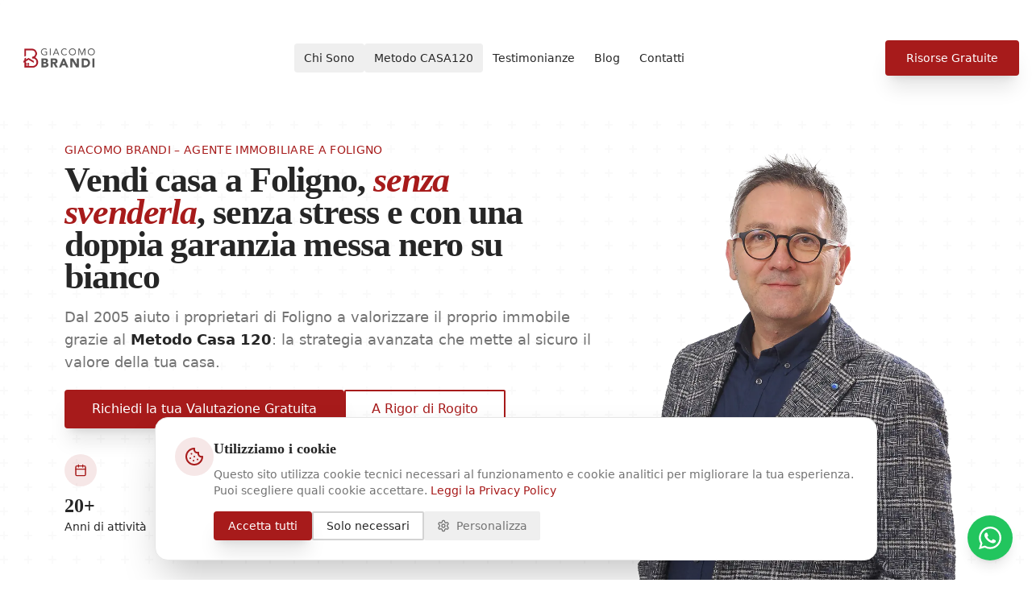

--- FILE ---
content_type: text/html
request_url: https://www.giacomobrandi.com/?tvo_display=2690
body_size: 843
content:
<!DOCTYPE html>
<html lang="it">
  <head>
    <meta charset="UTF-8" />
    <meta name="viewport" content="width=device-width, initial-scale=1.0" />
    <title>Giacomo Brandi | Agente Immobiliare Foligno - Metodo CASA120</title>
    
    <!-- Google Analytics -->
    <script async src="https://www.googletagmanager.com/gtag/js?id=G-P6XRQH94ZY"></script>
    <script>
      window.dataLayer = window.dataLayer || [];
      function gtag(){dataLayer.push(arguments);}
      gtag('js', new Date());
      gtag('config', 'G-P6XRQH94ZY');
    </script>
    
    <!-- Meta Pixel Code -->
    <script>
      !function(f,b,e,v,n,t,s)
      {if(f.fbq)return;n=f.fbq=function(){n.callMethod?
      n.callMethod.apply(n,arguments):n.queue.push(arguments)};
      if(!f._fbq)f._fbq=n;n.push=n;n.loaded=!0;n.version='2.0';
      n.queue=[];t=b.createElement(e);t.async=!0;
      t.src=v;s=b.getElementsByTagName(e)[0];
      s.parentNode.insertBefore(t,s)}(window, document,'script',
      'https://connect.facebook.net/en_US/fbevents.js');
      fbq('init', '1369749101303288');
      fbq('track', 'PageView');
    </script>
    <!-- End Meta Pixel Code -->
    <meta name="description" content="20+ anni di esperienza, 150+ case vendute, 65+ recensioni a 5 stelle. Giacomo Brandi, agente immobiliare a Foligno: vendi casa senza svenderla con il Metodo CASA120.">
    <meta name="keywords" content="agente immobiliare Foligno, vendere casa Foligno, immobiliare Umbria, valutazione immobile Foligno, Giacomo Brandi">
    <meta name="author" content="Giacomo Brandi">
    
    <meta property="og:type" content="website" />
    <meta property="og:title" content="Giacomo Brandi - Agente Immobiliare Foligno" />
    <meta property="og:description" content="20+ anni di esperienza, 150+ case vendute, 65+ recensioni a 5 stelle. Vendi casa senza svenderla con il Metodo CASA120." />
    <meta property="og:url" content="https://www.giacomobrandi.com/" />
    <meta property="og:image" content="https://www.giacomobrandi.com/og-image.jpg" />
    <meta property="og:image:secure_url" content="https://www.giacomobrandi.com/og-image.jpg" />
    <meta property="og:image:width" content="1200" />
    <meta property="og:image:height" content="630" />
    <meta property="og:image:type" content="image/jpeg" />
    <meta property="og:image:alt" content="Giacomo Brandi - Agente Immobiliare Foligno" />
    

    <meta name="twitter:card" content="summary_large_image" />
    <meta name="twitter:site" content="@giacomobrandi" />
    <meta name="twitter:image" content="https://www.giacomobrandi.com/og-image.jpg" />
    <meta name="twitter:image:alt" content="Giacomo Brandi - Agente Immobiliare Foligno" />
    
    <link rel="canonical" href="https://www.giacomobrandi.com">
    <link rel="icon" href="/favicon.png" type="image/png">
    <script type="module" crossorigin src="/assets/index-WhdW4sbj.js"></script>
    <link rel="stylesheet" crossorigin href="/assets/index-DTU5KJAw.css">
  </head>
  <body>
    <noscript><img height="1" width="1" style="display:none"
      src="https://www.facebook.com/tr?id=1369749101303288&ev=PageView&noscript=1"
    /></noscript>
    <div id="root"></div>
  </body>
</html>


--- FILE ---
content_type: application/x-javascript
request_url: https://www.giacomobrandi.com/assets/index-WhdW4sbj.js
body_size: 202057
content:
var cb=Object.defineProperty;var lp=e=>{throw TypeError(e)};var ub=(e,t,n)=>t in e?cb(e,t,{enumerable:!0,configurable:!0,writable:!0,value:n}):e[t]=n;var Wn=(e,t,n)=>ub(e,typeof t!="symbol"?t+"":t,n),Wc=(e,t,n)=>t.has(e)||lp("Cannot "+n);var j=(e,t,n)=>(Wc(e,t,"read from private field"),n?n.call(e):t.get(e)),ue=(e,t,n)=>t.has(e)?lp("Cannot add the same private member more than once"):t instanceof WeakSet?t.add(e):t.set(e,n),ee=(e,t,n,r)=>(Wc(e,t,"write to private field"),r?r.call(e,n):t.set(e,n),n),Xe=(e,t,n)=>(Wc(e,t,"access private method"),n);var js=(e,t,n,r)=>({set _(i){ee(e,t,i,n)},get _(){return j(e,t,r)}});function db(e,t){for(var n=0;n<t.length;n++){const r=t[n];if(typeof r!="string"&&!Array.isArray(r)){for(const i in r)if(i!=="default"&&!(i in e)){const o=Object.getOwnPropertyDescriptor(r,i);o&&Object.defineProperty(e,i,o.get?o:{enumerable:!0,get:()=>r[i]})}}}return Object.freeze(Object.defineProperty(e,Symbol.toStringTag,{value:"Module"}))}(function(){const t=document.createElement("link").relList;if(t&&t.supports&&t.supports("modulepreload"))return;for(const i of document.querySelectorAll('link[rel="modulepreload"]'))r(i);new MutationObserver(i=>{for(const o of i)if(o.type==="childList")for(const a of o.addedNodes)a.tagName==="LINK"&&a.rel==="modulepreload"&&r(a)}).observe(document,{childList:!0,subtree:!0});function n(i){const o={};return i.integrity&&(o.integrity=i.integrity),i.referrerPolicy&&(o.referrerPolicy=i.referrerPolicy),i.crossOrigin==="use-credentials"?o.credentials="include":i.crossOrigin==="anonymous"?o.credentials="omit":o.credentials="same-origin",o}function r(i){if(i.ep)return;i.ep=!0;const o=n(i);fetch(i.href,o)}})();function ps(e){return e&&e.__esModule&&Object.prototype.hasOwnProperty.call(e,"default")?e.default:e}var Yg={exports:{}},ac={},Jg={exports:{}},se={};/**
 * @license React
 * react.production.min.js
 *
 * Copyright (c) Facebook, Inc. and its affiliates.
 *
 * This source code is licensed under the MIT license found in the
 * LICENSE file in the root directory of this source tree.
 */var ms=Symbol.for("react.element"),hb=Symbol.for("react.portal"),fb=Symbol.for("react.fragment"),pb=Symbol.for("react.strict_mode"),mb=Symbol.for("react.profiler"),gb=Symbol.for("react.provider"),vb=Symbol.for("react.context"),yb=Symbol.for("react.forward_ref"),xb=Symbol.for("react.suspense"),wb=Symbol.for("react.memo"),bb=Symbol.for("react.lazy"),cp=Symbol.iterator;function _b(e){return e===null||typeof e!="object"?null:(e=cp&&e[cp]||e["@@iterator"],typeof e=="function"?e:null)}var Xg={isMounted:function(){return!1},enqueueForceUpdate:function(){},enqueueReplaceState:function(){},enqueueSetState:function(){}},Zg=Object.assign,ev={};function Fo(e,t,n){this.props=e,this.context=t,this.refs=ev,this.updater=n||Xg}Fo.prototype.isReactComponent={};Fo.prototype.setState=function(e,t){if(typeof e!="object"&&typeof e!="function"&&e!=null)throw Error("setState(...): takes an object of state variables to update or a function which returns an object of state variables.");this.updater.enqueueSetState(this,e,t,"setState")};Fo.prototype.forceUpdate=function(e){this.updater.enqueueForceUpdate(this,e,"forceUpdate")};function tv(){}tv.prototype=Fo.prototype;function Sh(e,t,n){this.props=e,this.context=t,this.refs=ev,this.updater=n||Xg}var Eh=Sh.prototype=new tv;Eh.constructor=Sh;Zg(Eh,Fo.prototype);Eh.isPureReactComponent=!0;var up=Array.isArray,nv=Object.prototype.hasOwnProperty,kh={current:null},rv={key:!0,ref:!0,__self:!0,__source:!0};function iv(e,t,n){var r,i={},o=null,a=null;if(t!=null)for(r in t.ref!==void 0&&(a=t.ref),t.key!==void 0&&(o=""+t.key),t)nv.call(t,r)&&!rv.hasOwnProperty(r)&&(i[r]=t[r]);var l=arguments.length-2;if(l===1)i.children=n;else if(1<l){for(var c=Array(l),u=0;u<l;u++)c[u]=arguments[u+2];i.children=c}if(e&&e.defaultProps)for(r in l=e.defaultProps,l)i[r]===void 0&&(i[r]=l[r]);return{$$typeof:ms,type:e,key:o,ref:a,props:i,_owner:kh.current}}function Sb(e,t){return{$$typeof:ms,type:e.type,key:t,ref:e.ref,props:e.props,_owner:e._owner}}function Ch(e){return typeof e=="object"&&e!==null&&e.$$typeof===ms}function Eb(e){var t={"=":"=0",":":"=2"};return"$"+e.replace(/[=:]/g,function(n){return t[n]})}var dp=/\/+/g;function Kc(e,t){return typeof e=="object"&&e!==null&&e.key!=null?Eb(""+e.key):t.toString(36)}function il(e,t,n,r,i){var o=typeof e;(o==="undefined"||o==="boolean")&&(e=null);var a=!1;if(e===null)a=!0;else switch(o){case"string":case"number":a=!0;break;case"object":switch(e.$$typeof){case ms:case hb:a=!0}}if(a)return a=e,i=i(a),e=r===""?"."+Kc(a,0):r,up(i)?(n="",e!=null&&(n=e.replace(dp,"$&/")+"/"),il(i,t,n,"",function(u){return u})):i!=null&&(Ch(i)&&(i=Sb(i,n+(!i.key||a&&a.key===i.key?"":(""+i.key).replace(dp,"$&/")+"/")+e)),t.push(i)),1;if(a=0,r=r===""?".":r+":",up(e))for(var l=0;l<e.length;l++){o=e[l];var c=r+Kc(o,l);a+=il(o,t,n,c,i)}else if(c=_b(e),typeof c=="function")for(e=c.call(e),l=0;!(o=e.next()).done;)o=o.value,c=r+Kc(o,l++),a+=il(o,t,n,c,i);else if(o==="object")throw t=String(e),Error("Objects are not valid as a React child (found: "+(t==="[object Object]"?"object with keys {"+Object.keys(e).join(", ")+"}":t)+"). If you meant to render a collection of children, use an array instead.");return a}function Ns(e,t,n){if(e==null)return e;var r=[],i=0;return il(e,r,"","",function(o){return t.call(n,o,i++)}),r}function kb(e){if(e._status===-1){var t=e._result;t=t(),t.then(function(n){(e._status===0||e._status===-1)&&(e._status=1,e._result=n)},function(n){(e._status===0||e._status===-1)&&(e._status=2,e._result=n)}),e._status===-1&&(e._status=0,e._result=t)}if(e._status===1)return e._result.default;throw e._result}var ft={current:null},ol={transition:null},Cb={ReactCurrentDispatcher:ft,ReactCurrentBatchConfig:ol,ReactCurrentOwner:kh};function ov(){throw Error("act(...) is not supported in production builds of React.")}se.Children={map:Ns,forEach:function(e,t,n){Ns(e,function(){t.apply(this,arguments)},n)},count:function(e){var t=0;return Ns(e,function(){t++}),t},toArray:function(e){return Ns(e,function(t){return t})||[]},only:function(e){if(!Ch(e))throw Error("React.Children.only expected to receive a single React element child.");return e}};se.Component=Fo;se.Fragment=fb;se.Profiler=mb;se.PureComponent=Sh;se.StrictMode=pb;se.Suspense=xb;se.__SECRET_INTERNALS_DO_NOT_USE_OR_YOU_WILL_BE_FIRED=Cb;se.act=ov;se.cloneElement=function(e,t,n){if(e==null)throw Error("React.cloneElement(...): The argument must be a React element, but you passed "+e+".");var r=Zg({},e.props),i=e.key,o=e.ref,a=e._owner;if(t!=null){if(t.ref!==void 0&&(o=t.ref,a=kh.current),t.key!==void 0&&(i=""+t.key),e.type&&e.type.defaultProps)var l=e.type.defaultProps;for(c in t)nv.call(t,c)&&!rv.hasOwnProperty(c)&&(r[c]=t[c]===void 0&&l!==void 0?l[c]:t[c])}var c=arguments.length-2;if(c===1)r.children=n;else if(1<c){l=Array(c);for(var u=0;u<c;u++)l[u]=arguments[u+2];r.children=l}return{$$typeof:ms,type:e.type,key:i,ref:o,props:r,_owner:a}};se.createContext=function(e){return e={$$typeof:vb,_currentValue:e,_currentValue2:e,_threadCount:0,Provider:null,Consumer:null,_defaultValue:null,_globalName:null},e.Provider={$$typeof:gb,_context:e},e.Consumer=e};se.createElement=iv;se.createFactory=function(e){var t=iv.bind(null,e);return t.type=e,t};se.createRef=function(){return{current:null}};se.forwardRef=function(e){return{$$typeof:yb,render:e}};se.isValidElement=Ch;se.lazy=function(e){return{$$typeof:bb,_payload:{_status:-1,_result:e},_init:kb}};se.memo=function(e,t){return{$$typeof:wb,type:e,compare:t===void 0?null:t}};se.startTransition=function(e){var t=ol.transition;ol.transition={};try{e()}finally{ol.transition=t}};se.unstable_act=ov;se.useCallback=function(e,t){return ft.current.useCallback(e,t)};se.useContext=function(e){return ft.current.useContext(e)};se.useDebugValue=function(){};se.useDeferredValue=function(e){return ft.current.useDeferredValue(e)};se.useEffect=function(e,t){return ft.current.useEffect(e,t)};se.useId=function(){return ft.current.useId()};se.useImperativeHandle=function(e,t,n){return ft.current.useImperativeHandle(e,t,n)};se.useInsertionEffect=function(e,t){return ft.current.useInsertionEffect(e,t)};se.useLayoutEffect=function(e,t){return ft.current.useLayoutEffect(e,t)};se.useMemo=function(e,t){return ft.current.useMemo(e,t)};se.useReducer=function(e,t,n){return ft.current.useReducer(e,t,n)};se.useRef=function(e){return ft.current.useRef(e)};se.useState=function(e){return ft.current.useState(e)};se.useSyncExternalStore=function(e,t,n){return ft.current.useSyncExternalStore(e,t,n)};se.useTransition=function(){return ft.current.useTransition()};se.version="18.3.1";Jg.exports=se;var b=Jg.exports;const R=ps(b),Th=db({__proto__:null,default:R},[b]);/**
 * @license React
 * react-jsx-runtime.production.min.js
 *
 * Copyright (c) Facebook, Inc. and its affiliates.
 *
 * This source code is licensed under the MIT license found in the
 * LICENSE file in the root directory of this source tree.
 */var Tb=b,jb=Symbol.for("react.element"),Nb=Symbol.for("react.fragment"),Ab=Object.prototype.hasOwnProperty,Rb=Tb.__SECRET_INTERNALS_DO_NOT_USE_OR_YOU_WILL_BE_FIRED.ReactCurrentOwner,Pb={key:!0,ref:!0,__self:!0,__source:!0};function av(e,t,n){var r,i={},o=null,a=null;n!==void 0&&(o=""+n),t.key!==void 0&&(o=""+t.key),t.ref!==void 0&&(a=t.ref);for(r in t)Ab.call(t,r)&&!Pb.hasOwnProperty(r)&&(i[r]=t[r]);if(e&&e.defaultProps)for(r in t=e.defaultProps,t)i[r]===void 0&&(i[r]=t[r]);return{$$typeof:jb,type:e,key:o,ref:a,props:i,_owner:Rb.current}}ac.Fragment=Nb;ac.jsx=av;ac.jsxs=av;Yg.exports=ac;var s=Yg.exports,sv={exports:{}},Dt={},lv={exports:{}},cv={};/**
 * @license React
 * scheduler.production.min.js
 *
 * Copyright (c) Facebook, Inc. and its affiliates.
 *
 * This source code is licensed under the MIT license found in the
 * LICENSE file in the root directory of this source tree.
 */(function(e){function t(T,A){var M=T.length;T.push(A);e:for(;0<M;){var F=M-1>>>1,G=T[F];if(0<i(G,A))T[F]=A,T[M]=G,M=F;else break e}}function n(T){return T.length===0?null:T[0]}function r(T){if(T.length===0)return null;var A=T[0],M=T.pop();if(M!==A){T[0]=M;e:for(var F=0,G=T.length,H=G>>>1;F<H;){var ie=2*(F+1)-1,ne=T[ie],ke=ie+1,le=T[ke];if(0>i(ne,M))ke<G&&0>i(le,ne)?(T[F]=le,T[ke]=M,F=ke):(T[F]=ne,T[ie]=M,F=ie);else if(ke<G&&0>i(le,M))T[F]=le,T[ke]=M,F=ke;else break e}}return A}function i(T,A){var M=T.sortIndex-A.sortIndex;return M!==0?M:T.id-A.id}if(typeof performance=="object"&&typeof performance.now=="function"){var o=performance;e.unstable_now=function(){return o.now()}}else{var a=Date,l=a.now();e.unstable_now=function(){return a.now()-l}}var c=[],u=[],d=1,h=null,p=3,f=!1,x=!1,v=!1,w=typeof setTimeout=="function"?setTimeout:null,g=typeof clearTimeout=="function"?clearTimeout:null,m=typeof setImmediate<"u"?setImmediate:null;typeof navigator<"u"&&navigator.scheduling!==void 0&&navigator.scheduling.isInputPending!==void 0&&navigator.scheduling.isInputPending.bind(navigator.scheduling);function y(T){for(var A=n(u);A!==null;){if(A.callback===null)r(u);else if(A.startTime<=T)r(u),A.sortIndex=A.expirationTime,t(c,A);else break;A=n(u)}}function _(T){if(v=!1,y(T),!x)if(n(c)!==null)x=!0,Y(E);else{var A=n(u);A!==null&&Z(_,A.startTime-T)}}function E(T,A){x=!1,v&&(v=!1,g(N),N=-1),f=!0;var M=p;try{for(y(A),h=n(c);h!==null&&(!(h.expirationTime>A)||T&&!U());){var F=h.callback;if(typeof F=="function"){h.callback=null,p=h.priorityLevel;var G=F(h.expirationTime<=A);A=e.unstable_now(),typeof G=="function"?h.callback=G:h===n(c)&&r(c),y(A)}else r(c);h=n(c)}if(h!==null)var H=!0;else{var ie=n(u);ie!==null&&Z(_,ie.startTime-A),H=!1}return H}finally{h=null,p=M,f=!1}}var k=!1,C=null,N=-1,O=5,I=-1;function U(){return!(e.unstable_now()-I<O)}function D(){if(C!==null){var T=e.unstable_now();I=T;var A=!0;try{A=C(!0,T)}finally{A?te():(k=!1,C=null)}}else k=!1}var te;if(typeof m=="function")te=function(){m(D)};else if(typeof MessageChannel<"u"){var L=new MessageChannel,oe=L.port2;L.port1.onmessage=D,te=function(){oe.postMessage(null)}}else te=function(){w(D,0)};function Y(T){C=T,k||(k=!0,te())}function Z(T,A){N=w(function(){T(e.unstable_now())},A)}e.unstable_IdlePriority=5,e.unstable_ImmediatePriority=1,e.unstable_LowPriority=4,e.unstable_NormalPriority=3,e.unstable_Profiling=null,e.unstable_UserBlockingPriority=2,e.unstable_cancelCallback=function(T){T.callback=null},e.unstable_continueExecution=function(){x||f||(x=!0,Y(E))},e.unstable_forceFrameRate=function(T){0>T||125<T?console.error("forceFrameRate takes a positive int between 0 and 125, forcing frame rates higher than 125 fps is not supported"):O=0<T?Math.floor(1e3/T):5},e.unstable_getCurrentPriorityLevel=function(){return p},e.unstable_getFirstCallbackNode=function(){return n(c)},e.unstable_next=function(T){switch(p){case 1:case 2:case 3:var A=3;break;default:A=p}var M=p;p=A;try{return T()}finally{p=M}},e.unstable_pauseExecution=function(){},e.unstable_requestPaint=function(){},e.unstable_runWithPriority=function(T,A){switch(T){case 1:case 2:case 3:case 4:case 5:break;default:T=3}var M=p;p=T;try{return A()}finally{p=M}},e.unstable_scheduleCallback=function(T,A,M){var F=e.unstable_now();switch(typeof M=="object"&&M!==null?(M=M.delay,M=typeof M=="number"&&0<M?F+M:F):M=F,T){case 1:var G=-1;break;case 2:G=250;break;case 5:G=1073741823;break;case 4:G=1e4;break;default:G=5e3}return G=M+G,T={id:d++,callback:A,priorityLevel:T,startTime:M,expirationTime:G,sortIndex:-1},M>F?(T.sortIndex=M,t(u,T),n(c)===null&&T===n(u)&&(v?(g(N),N=-1):v=!0,Z(_,M-F))):(T.sortIndex=G,t(c,T),x||f||(x=!0,Y(E))),T},e.unstable_shouldYield=U,e.unstable_wrapCallback=function(T){var A=p;return function(){var M=p;p=A;try{return T.apply(this,arguments)}finally{p=M}}}})(cv);lv.exports=cv;var Ob=lv.exports;/**
 * @license React
 * react-dom.production.min.js
 *
 * Copyright (c) Facebook, Inc. and its affiliates.
 *
 * This source code is licensed under the MIT license found in the
 * LICENSE file in the root directory of this source tree.
 */var zb=b,Lt=Ob;function P(e){for(var t="https://reactjs.org/docs/error-decoder.html?invariant="+e,n=1;n<arguments.length;n++)t+="&args[]="+encodeURIComponent(arguments[n]);return"Minified React error #"+e+"; visit "+t+" for the full message or use the non-minified dev environment for full errors and additional helpful warnings."}var uv=new Set,Ma={};function Ai(e,t){Po(e,t),Po(e+"Capture",t)}function Po(e,t){for(Ma[e]=t,e=0;e<t.length;e++)uv.add(t[e])}var ir=!(typeof window>"u"||typeof window.document>"u"||typeof window.document.createElement>"u"),Qu=Object.prototype.hasOwnProperty,Ib=/^[:A-Z_a-z\u00C0-\u00D6\u00D8-\u00F6\u00F8-\u02FF\u0370-\u037D\u037F-\u1FFF\u200C-\u200D\u2070-\u218F\u2C00-\u2FEF\u3001-\uD7FF\uF900-\uFDCF\uFDF0-\uFFFD][:A-Z_a-z\u00C0-\u00D6\u00D8-\u00F6\u00F8-\u02FF\u0370-\u037D\u037F-\u1FFF\u200C-\u200D\u2070-\u218F\u2C00-\u2FEF\u3001-\uD7FF\uF900-\uFDCF\uFDF0-\uFFFD\-.0-9\u00B7\u0300-\u036F\u203F-\u2040]*$/,hp={},fp={};function Lb(e){return Qu.call(fp,e)?!0:Qu.call(hp,e)?!1:Ib.test(e)?fp[e]=!0:(hp[e]=!0,!1)}function Mb(e,t,n,r){if(n!==null&&n.type===0)return!1;switch(typeof t){case"function":case"symbol":return!0;case"boolean":return r?!1:n!==null?!n.acceptsBooleans:(e=e.toLowerCase().slice(0,5),e!=="data-"&&e!=="aria-");default:return!1}}function Db(e,t,n,r){if(t===null||typeof t>"u"||Mb(e,t,n,r))return!0;if(r)return!1;if(n!==null)switch(n.type){case 3:return!t;case 4:return t===!1;case 5:return isNaN(t);case 6:return isNaN(t)||1>t}return!1}function pt(e,t,n,r,i,o,a){this.acceptsBooleans=t===2||t===3||t===4,this.attributeName=r,this.attributeNamespace=i,this.mustUseProperty=n,this.propertyName=e,this.type=t,this.sanitizeURL=o,this.removeEmptyString=a}var Qe={};"children dangerouslySetInnerHTML defaultValue defaultChecked innerHTML suppressContentEditableWarning suppressHydrationWarning style".split(" ").forEach(function(e){Qe[e]=new pt(e,0,!1,e,null,!1,!1)});[["acceptCharset","accept-charset"],["className","class"],["htmlFor","for"],["httpEquiv","http-equiv"]].forEach(function(e){var t=e[0];Qe[t]=new pt(t,1,!1,e[1],null,!1,!1)});["contentEditable","draggable","spellCheck","value"].forEach(function(e){Qe[e]=new pt(e,2,!1,e.toLowerCase(),null,!1,!1)});["autoReverse","externalResourcesRequired","focusable","preserveAlpha"].forEach(function(e){Qe[e]=new pt(e,2,!1,e,null,!1,!1)});"allowFullScreen async autoFocus autoPlay controls default defer disabled disablePictureInPicture disableRemotePlayback formNoValidate hidden loop noModule noValidate open playsInline readOnly required reversed scoped seamless itemScope".split(" ").forEach(function(e){Qe[e]=new pt(e,3,!1,e.toLowerCase(),null,!1,!1)});["checked","multiple","muted","selected"].forEach(function(e){Qe[e]=new pt(e,3,!0,e,null,!1,!1)});["capture","download"].forEach(function(e){Qe[e]=new pt(e,4,!1,e,null,!1,!1)});["cols","rows","size","span"].forEach(function(e){Qe[e]=new pt(e,6,!1,e,null,!1,!1)});["rowSpan","start"].forEach(function(e){Qe[e]=new pt(e,5,!1,e.toLowerCase(),null,!1,!1)});var jh=/[\-:]([a-z])/g;function Nh(e){return e[1].toUpperCase()}"accent-height alignment-baseline arabic-form baseline-shift cap-height clip-path clip-rule color-interpolation color-interpolation-filters color-profile color-rendering dominant-baseline enable-background fill-opacity fill-rule flood-color flood-opacity font-family font-size font-size-adjust font-stretch font-style font-variant font-weight glyph-name glyph-orientation-horizontal glyph-orientation-vertical horiz-adv-x horiz-origin-x image-rendering letter-spacing lighting-color marker-end marker-mid marker-start overline-position overline-thickness paint-order panose-1 pointer-events rendering-intent shape-rendering stop-color stop-opacity strikethrough-position strikethrough-thickness stroke-dasharray stroke-dashoffset stroke-linecap stroke-linejoin stroke-miterlimit stroke-opacity stroke-width text-anchor text-decoration text-rendering underline-position underline-thickness unicode-bidi unicode-range units-per-em v-alphabetic v-hanging v-ideographic v-mathematical vector-effect vert-adv-y vert-origin-x vert-origin-y word-spacing writing-mode xmlns:xlink x-height".split(" ").forEach(function(e){var t=e.replace(jh,Nh);Qe[t]=new pt(t,1,!1,e,null,!1,!1)});"xlink:actuate xlink:arcrole xlink:role xlink:show xlink:title xlink:type".split(" ").forEach(function(e){var t=e.replace(jh,Nh);Qe[t]=new pt(t,1,!1,e,"http://www.w3.org/1999/xlink",!1,!1)});["xml:base","xml:lang","xml:space"].forEach(function(e){var t=e.replace(jh,Nh);Qe[t]=new pt(t,1,!1,e,"http://www.w3.org/XML/1998/namespace",!1,!1)});["tabIndex","crossOrigin"].forEach(function(e){Qe[e]=new pt(e,1,!1,e.toLowerCase(),null,!1,!1)});Qe.xlinkHref=new pt("xlinkHref",1,!1,"xlink:href","http://www.w3.org/1999/xlink",!0,!1);["src","href","action","formAction"].forEach(function(e){Qe[e]=new pt(e,1,!1,e.toLowerCase(),null,!0,!0)});function Ah(e,t,n,r){var i=Qe.hasOwnProperty(t)?Qe[t]:null;(i!==null?i.type!==0:r||!(2<t.length)||t[0]!=="o"&&t[0]!=="O"||t[1]!=="n"&&t[1]!=="N")&&(Db(t,n,i,r)&&(n=null),r||i===null?Lb(t)&&(n===null?e.removeAttribute(t):e.setAttribute(t,""+n)):i.mustUseProperty?e[i.propertyName]=n===null?i.type===3?!1:"":n:(t=i.attributeName,r=i.attributeNamespace,n===null?e.removeAttribute(t):(i=i.type,n=i===3||i===4&&n===!0?"":""+n,r?e.setAttributeNS(r,t,n):e.setAttribute(t,n))))}var ur=zb.__SECRET_INTERNALS_DO_NOT_USE_OR_YOU_WILL_BE_FIRED,As=Symbol.for("react.element"),Ji=Symbol.for("react.portal"),Xi=Symbol.for("react.fragment"),Rh=Symbol.for("react.strict_mode"),Yu=Symbol.for("react.profiler"),dv=Symbol.for("react.provider"),hv=Symbol.for("react.context"),Ph=Symbol.for("react.forward_ref"),Ju=Symbol.for("react.suspense"),Xu=Symbol.for("react.suspense_list"),Oh=Symbol.for("react.memo"),wr=Symbol.for("react.lazy"),fv=Symbol.for("react.offscreen"),pp=Symbol.iterator;function ra(e){return e===null||typeof e!="object"?null:(e=pp&&e[pp]||e["@@iterator"],typeof e=="function"?e:null)}var Ee=Object.assign,Qc;function wa(e){if(Qc===void 0)try{throw Error()}catch(n){var t=n.stack.trim().match(/\n( *(at )?)/);Qc=t&&t[1]||""}return`
`+Qc+e}var Yc=!1;function Jc(e,t){if(!e||Yc)return"";Yc=!0;var n=Error.prepareStackTrace;Error.prepareStackTrace=void 0;try{if(t)if(t=function(){throw Error()},Object.defineProperty(t.prototype,"props",{set:function(){throw Error()}}),typeof Reflect=="object"&&Reflect.construct){try{Reflect.construct(t,[])}catch(u){var r=u}Reflect.construct(e,[],t)}else{try{t.call()}catch(u){r=u}e.call(t.prototype)}else{try{throw Error()}catch(u){r=u}e()}}catch(u){if(u&&r&&typeof u.stack=="string"){for(var i=u.stack.split(`
`),o=r.stack.split(`
`),a=i.length-1,l=o.length-1;1<=a&&0<=l&&i[a]!==o[l];)l--;for(;1<=a&&0<=l;a--,l--)if(i[a]!==o[l]){if(a!==1||l!==1)do if(a--,l--,0>l||i[a]!==o[l]){var c=`
`+i[a].replace(" at new "," at ");return e.displayName&&c.includes("<anonymous>")&&(c=c.replace("<anonymous>",e.displayName)),c}while(1<=a&&0<=l);break}}}finally{Yc=!1,Error.prepareStackTrace=n}return(e=e?e.displayName||e.name:"")?wa(e):""}function $b(e){switch(e.tag){case 5:return wa(e.type);case 16:return wa("Lazy");case 13:return wa("Suspense");case 19:return wa("SuspenseList");case 0:case 2:case 15:return e=Jc(e.type,!1),e;case 11:return e=Jc(e.type.render,!1),e;case 1:return e=Jc(e.type,!0),e;default:return""}}function Zu(e){if(e==null)return null;if(typeof e=="function")return e.displayName||e.name||null;if(typeof e=="string")return e;switch(e){case Xi:return"Fragment";case Ji:return"Portal";case Yu:return"Profiler";case Rh:return"StrictMode";case Ju:return"Suspense";case Xu:return"SuspenseList"}if(typeof e=="object")switch(e.$$typeof){case hv:return(e.displayName||"Context")+".Consumer";case dv:return(e._context.displayName||"Context")+".Provider";case Ph:var t=e.render;return e=e.displayName,e||(e=t.displayName||t.name||"",e=e!==""?"ForwardRef("+e+")":"ForwardRef"),e;case Oh:return t=e.displayName||null,t!==null?t:Zu(e.type)||"Memo";case wr:t=e._payload,e=e._init;try{return Zu(e(t))}catch{}}return null}function Ub(e){var t=e.type;switch(e.tag){case 24:return"Cache";case 9:return(t.displayName||"Context")+".Consumer";case 10:return(t._context.displayName||"Context")+".Provider";case 18:return"DehydratedFragment";case 11:return e=t.render,e=e.displayName||e.name||"",t.displayName||(e!==""?"ForwardRef("+e+")":"ForwardRef");case 7:return"Fragment";case 5:return t;case 4:return"Portal";case 3:return"Root";case 6:return"Text";case 16:return Zu(t);case 8:return t===Rh?"StrictMode":"Mode";case 22:return"Offscreen";case 12:return"Profiler";case 21:return"Scope";case 13:return"Suspense";case 19:return"SuspenseList";case 25:return"TracingMarker";case 1:case 0:case 17:case 2:case 14:case 15:if(typeof t=="function")return t.displayName||t.name||null;if(typeof t=="string")return t}return null}function qr(e){switch(typeof e){case"boolean":case"number":case"string":case"undefined":return e;case"object":return e;default:return""}}function pv(e){var t=e.type;return(e=e.nodeName)&&e.toLowerCase()==="input"&&(t==="checkbox"||t==="radio")}function Fb(e){var t=pv(e)?"checked":"value",n=Object.getOwnPropertyDescriptor(e.constructor.prototype,t),r=""+e[t];if(!e.hasOwnProperty(t)&&typeof n<"u"&&typeof n.get=="function"&&typeof n.set=="function"){var i=n.get,o=n.set;return Object.defineProperty(e,t,{configurable:!0,get:function(){return i.call(this)},set:function(a){r=""+a,o.call(this,a)}}),Object.defineProperty(e,t,{enumerable:n.enumerable}),{getValue:function(){return r},setValue:function(a){r=""+a},stopTracking:function(){e._valueTracker=null,delete e[t]}}}}function Rs(e){e._valueTracker||(e._valueTracker=Fb(e))}function mv(e){if(!e)return!1;var t=e._valueTracker;if(!t)return!0;var n=t.getValue(),r="";return e&&(r=pv(e)?e.checked?"true":"false":e.value),e=r,e!==n?(t.setValue(e),!0):!1}function Sl(e){if(e=e||(typeof document<"u"?document:void 0),typeof e>"u")return null;try{return e.activeElement||e.body}catch{return e.body}}function ed(e,t){var n=t.checked;return Ee({},t,{defaultChecked:void 0,defaultValue:void 0,value:void 0,checked:n??e._wrapperState.initialChecked})}function mp(e,t){var n=t.defaultValue==null?"":t.defaultValue,r=t.checked!=null?t.checked:t.defaultChecked;n=qr(t.value!=null?t.value:n),e._wrapperState={initialChecked:r,initialValue:n,controlled:t.type==="checkbox"||t.type==="radio"?t.checked!=null:t.value!=null}}function gv(e,t){t=t.checked,t!=null&&Ah(e,"checked",t,!1)}function td(e,t){gv(e,t);var n=qr(t.value),r=t.type;if(n!=null)r==="number"?(n===0&&e.value===""||e.value!=n)&&(e.value=""+n):e.value!==""+n&&(e.value=""+n);else if(r==="submit"||r==="reset"){e.removeAttribute("value");return}t.hasOwnProperty("value")?nd(e,t.type,n):t.hasOwnProperty("defaultValue")&&nd(e,t.type,qr(t.defaultValue)),t.checked==null&&t.defaultChecked!=null&&(e.defaultChecked=!!t.defaultChecked)}function gp(e,t,n){if(t.hasOwnProperty("value")||t.hasOwnProperty("defaultValue")){var r=t.type;if(!(r!=="submit"&&r!=="reset"||t.value!==void 0&&t.value!==null))return;t=""+e._wrapperState.initialValue,n||t===e.value||(e.value=t),e.defaultValue=t}n=e.name,n!==""&&(e.name=""),e.defaultChecked=!!e._wrapperState.initialChecked,n!==""&&(e.name=n)}function nd(e,t,n){(t!=="number"||Sl(e.ownerDocument)!==e)&&(n==null?e.defaultValue=""+e._wrapperState.initialValue:e.defaultValue!==""+n&&(e.defaultValue=""+n))}var ba=Array.isArray;function uo(e,t,n,r){if(e=e.options,t){t={};for(var i=0;i<n.length;i++)t["$"+n[i]]=!0;for(n=0;n<e.length;n++)i=t.hasOwnProperty("$"+e[n].value),e[n].selected!==i&&(e[n].selected=i),i&&r&&(e[n].defaultSelected=!0)}else{for(n=""+qr(n),t=null,i=0;i<e.length;i++){if(e[i].value===n){e[i].selected=!0,r&&(e[i].defaultSelected=!0);return}t!==null||e[i].disabled||(t=e[i])}t!==null&&(t.selected=!0)}}function rd(e,t){if(t.dangerouslySetInnerHTML!=null)throw Error(P(91));return Ee({},t,{value:void 0,defaultValue:void 0,children:""+e._wrapperState.initialValue})}function vp(e,t){var n=t.value;if(n==null){if(n=t.children,t=t.defaultValue,n!=null){if(t!=null)throw Error(P(92));if(ba(n)){if(1<n.length)throw Error(P(93));n=n[0]}t=n}t==null&&(t=""),n=t}e._wrapperState={initialValue:qr(n)}}function vv(e,t){var n=qr(t.value),r=qr(t.defaultValue);n!=null&&(n=""+n,n!==e.value&&(e.value=n),t.defaultValue==null&&e.defaultValue!==n&&(e.defaultValue=n)),r!=null&&(e.defaultValue=""+r)}function yp(e){var t=e.textContent;t===e._wrapperState.initialValue&&t!==""&&t!==null&&(e.value=t)}function yv(e){switch(e){case"svg":return"http://www.w3.org/2000/svg";case"math":return"http://www.w3.org/1998/Math/MathML";default:return"http://www.w3.org/1999/xhtml"}}function id(e,t){return e==null||e==="http://www.w3.org/1999/xhtml"?yv(t):e==="http://www.w3.org/2000/svg"&&t==="foreignObject"?"http://www.w3.org/1999/xhtml":e}var Ps,xv=function(e){return typeof MSApp<"u"&&MSApp.execUnsafeLocalFunction?function(t,n,r,i){MSApp.execUnsafeLocalFunction(function(){return e(t,n,r,i)})}:e}(function(e,t){if(e.namespaceURI!=="http://www.w3.org/2000/svg"||"innerHTML"in e)e.innerHTML=t;else{for(Ps=Ps||document.createElement("div"),Ps.innerHTML="<svg>"+t.valueOf().toString()+"</svg>",t=Ps.firstChild;e.firstChild;)e.removeChild(e.firstChild);for(;t.firstChild;)e.appendChild(t.firstChild)}});function Da(e,t){if(t){var n=e.firstChild;if(n&&n===e.lastChild&&n.nodeType===3){n.nodeValue=t;return}}e.textContent=t}var ka={animationIterationCount:!0,aspectRatio:!0,borderImageOutset:!0,borderImageSlice:!0,borderImageWidth:!0,boxFlex:!0,boxFlexGroup:!0,boxOrdinalGroup:!0,columnCount:!0,columns:!0,flex:!0,flexGrow:!0,flexPositive:!0,flexShrink:!0,flexNegative:!0,flexOrder:!0,gridArea:!0,gridRow:!0,gridRowEnd:!0,gridRowSpan:!0,gridRowStart:!0,gridColumn:!0,gridColumnEnd:!0,gridColumnSpan:!0,gridColumnStart:!0,fontWeight:!0,lineClamp:!0,lineHeight:!0,opacity:!0,order:!0,orphans:!0,tabSize:!0,widows:!0,zIndex:!0,zoom:!0,fillOpacity:!0,floodOpacity:!0,stopOpacity:!0,strokeDasharray:!0,strokeDashoffset:!0,strokeMiterlimit:!0,strokeOpacity:!0,strokeWidth:!0},Bb=["Webkit","ms","Moz","O"];Object.keys(ka).forEach(function(e){Bb.forEach(function(t){t=t+e.charAt(0).toUpperCase()+e.substring(1),ka[t]=ka[e]})});function wv(e,t,n){return t==null||typeof t=="boolean"||t===""?"":n||typeof t!="number"||t===0||ka.hasOwnProperty(e)&&ka[e]?(""+t).trim():t+"px"}function bv(e,t){e=e.style;for(var n in t)if(t.hasOwnProperty(n)){var r=n.indexOf("--")===0,i=wv(n,t[n],r);n==="float"&&(n="cssFloat"),r?e.setProperty(n,i):e[n]=i}}var qb=Ee({menuitem:!0},{area:!0,base:!0,br:!0,col:!0,embed:!0,hr:!0,img:!0,input:!0,keygen:!0,link:!0,meta:!0,param:!0,source:!0,track:!0,wbr:!0});function od(e,t){if(t){if(qb[e]&&(t.children!=null||t.dangerouslySetInnerHTML!=null))throw Error(P(137,e));if(t.dangerouslySetInnerHTML!=null){if(t.children!=null)throw Error(P(60));if(typeof t.dangerouslySetInnerHTML!="object"||!("__html"in t.dangerouslySetInnerHTML))throw Error(P(61))}if(t.style!=null&&typeof t.style!="object")throw Error(P(62))}}function ad(e,t){if(e.indexOf("-")===-1)return typeof t.is=="string";switch(e){case"annotation-xml":case"color-profile":case"font-face":case"font-face-src":case"font-face-uri":case"font-face-format":case"font-face-name":case"missing-glyph":return!1;default:return!0}}var sd=null;function zh(e){return e=e.target||e.srcElement||window,e.correspondingUseElement&&(e=e.correspondingUseElement),e.nodeType===3?e.parentNode:e}var ld=null,ho=null,fo=null;function xp(e){if(e=ys(e)){if(typeof ld!="function")throw Error(P(280));var t=e.stateNode;t&&(t=dc(t),ld(e.stateNode,e.type,t))}}function _v(e){ho?fo?fo.push(e):fo=[e]:ho=e}function Sv(){if(ho){var e=ho,t=fo;if(fo=ho=null,xp(e),t)for(e=0;e<t.length;e++)xp(t[e])}}function Ev(e,t){return e(t)}function kv(){}var Xc=!1;function Cv(e,t,n){if(Xc)return e(t,n);Xc=!0;try{return Ev(e,t,n)}finally{Xc=!1,(ho!==null||fo!==null)&&(kv(),Sv())}}function $a(e,t){var n=e.stateNode;if(n===null)return null;var r=dc(n);if(r===null)return null;n=r[t];e:switch(t){case"onClick":case"onClickCapture":case"onDoubleClick":case"onDoubleClickCapture":case"onMouseDown":case"onMouseDownCapture":case"onMouseMove":case"onMouseMoveCapture":case"onMouseUp":case"onMouseUpCapture":case"onMouseEnter":(r=!r.disabled)||(e=e.type,r=!(e==="button"||e==="input"||e==="select"||e==="textarea")),e=!r;break e;default:e=!1}if(e)return null;if(n&&typeof n!="function")throw Error(P(231,t,typeof n));return n}var cd=!1;if(ir)try{var ia={};Object.defineProperty(ia,"passive",{get:function(){cd=!0}}),window.addEventListener("test",ia,ia),window.removeEventListener("test",ia,ia)}catch{cd=!1}function Gb(e,t,n,r,i,o,a,l,c){var u=Array.prototype.slice.call(arguments,3);try{t.apply(n,u)}catch(d){this.onError(d)}}var Ca=!1,El=null,kl=!1,ud=null,Hb={onError:function(e){Ca=!0,El=e}};function Vb(e,t,n,r,i,o,a,l,c){Ca=!1,El=null,Gb.apply(Hb,arguments)}function Wb(e,t,n,r,i,o,a,l,c){if(Vb.apply(this,arguments),Ca){if(Ca){var u=El;Ca=!1,El=null}else throw Error(P(198));kl||(kl=!0,ud=u)}}function Ri(e){var t=e,n=e;if(e.alternate)for(;t.return;)t=t.return;else{e=t;do t=e,t.flags&4098&&(n=t.return),e=t.return;while(e)}return t.tag===3?n:null}function Tv(e){if(e.tag===13){var t=e.memoizedState;if(t===null&&(e=e.alternate,e!==null&&(t=e.memoizedState)),t!==null)return t.dehydrated}return null}function wp(e){if(Ri(e)!==e)throw Error(P(188))}function Kb(e){var t=e.alternate;if(!t){if(t=Ri(e),t===null)throw Error(P(188));return t!==e?null:e}for(var n=e,r=t;;){var i=n.return;if(i===null)break;var o=i.alternate;if(o===null){if(r=i.return,r!==null){n=r;continue}break}if(i.child===o.child){for(o=i.child;o;){if(o===n)return wp(i),e;if(o===r)return wp(i),t;o=o.sibling}throw Error(P(188))}if(n.return!==r.return)n=i,r=o;else{for(var a=!1,l=i.child;l;){if(l===n){a=!0,n=i,r=o;break}if(l===r){a=!0,r=i,n=o;break}l=l.sibling}if(!a){for(l=o.child;l;){if(l===n){a=!0,n=o,r=i;break}if(l===r){a=!0,r=o,n=i;break}l=l.sibling}if(!a)throw Error(P(189))}}if(n.alternate!==r)throw Error(P(190))}if(n.tag!==3)throw Error(P(188));return n.stateNode.current===n?e:t}function jv(e){return e=Kb(e),e!==null?Nv(e):null}function Nv(e){if(e.tag===5||e.tag===6)return e;for(e=e.child;e!==null;){var t=Nv(e);if(t!==null)return t;e=e.sibling}return null}var Av=Lt.unstable_scheduleCallback,bp=Lt.unstable_cancelCallback,Qb=Lt.unstable_shouldYield,Yb=Lt.unstable_requestPaint,Ne=Lt.unstable_now,Jb=Lt.unstable_getCurrentPriorityLevel,Ih=Lt.unstable_ImmediatePriority,Rv=Lt.unstable_UserBlockingPriority,Cl=Lt.unstable_NormalPriority,Xb=Lt.unstable_LowPriority,Pv=Lt.unstable_IdlePriority,sc=null,Ln=null;function Zb(e){if(Ln&&typeof Ln.onCommitFiberRoot=="function")try{Ln.onCommitFiberRoot(sc,e,void 0,(e.current.flags&128)===128)}catch{}}var yn=Math.clz32?Math.clz32:n1,e1=Math.log,t1=Math.LN2;function n1(e){return e>>>=0,e===0?32:31-(e1(e)/t1|0)|0}var Os=64,zs=4194304;function _a(e){switch(e&-e){case 1:return 1;case 2:return 2;case 4:return 4;case 8:return 8;case 16:return 16;case 32:return 32;case 64:case 128:case 256:case 512:case 1024:case 2048:case 4096:case 8192:case 16384:case 32768:case 65536:case 131072:case 262144:case 524288:case 1048576:case 2097152:return e&4194240;case 4194304:case 8388608:case 16777216:case 33554432:case 67108864:return e&130023424;case 134217728:return 134217728;case 268435456:return 268435456;case 536870912:return 536870912;case 1073741824:return 1073741824;default:return e}}function Tl(e,t){var n=e.pendingLanes;if(n===0)return 0;var r=0,i=e.suspendedLanes,o=e.pingedLanes,a=n&268435455;if(a!==0){var l=a&~i;l!==0?r=_a(l):(o&=a,o!==0&&(r=_a(o)))}else a=n&~i,a!==0?r=_a(a):o!==0&&(r=_a(o));if(r===0)return 0;if(t!==0&&t!==r&&!(t&i)&&(i=r&-r,o=t&-t,i>=o||i===16&&(o&4194240)!==0))return t;if(r&4&&(r|=n&16),t=e.entangledLanes,t!==0)for(e=e.entanglements,t&=r;0<t;)n=31-yn(t),i=1<<n,r|=e[n],t&=~i;return r}function r1(e,t){switch(e){case 1:case 2:case 4:return t+250;case 8:case 16:case 32:case 64:case 128:case 256:case 512:case 1024:case 2048:case 4096:case 8192:case 16384:case 32768:case 65536:case 131072:case 262144:case 524288:case 1048576:case 2097152:return t+5e3;case 4194304:case 8388608:case 16777216:case 33554432:case 67108864:return-1;case 134217728:case 268435456:case 536870912:case 1073741824:return-1;default:return-1}}function i1(e,t){for(var n=e.suspendedLanes,r=e.pingedLanes,i=e.expirationTimes,o=e.pendingLanes;0<o;){var a=31-yn(o),l=1<<a,c=i[a];c===-1?(!(l&n)||l&r)&&(i[a]=r1(l,t)):c<=t&&(e.expiredLanes|=l),o&=~l}}function dd(e){return e=e.pendingLanes&-1073741825,e!==0?e:e&1073741824?1073741824:0}function Ov(){var e=Os;return Os<<=1,!(Os&4194240)&&(Os=64),e}function Zc(e){for(var t=[],n=0;31>n;n++)t.push(e);return t}function gs(e,t,n){e.pendingLanes|=t,t!==536870912&&(e.suspendedLanes=0,e.pingedLanes=0),e=e.eventTimes,t=31-yn(t),e[t]=n}function o1(e,t){var n=e.pendingLanes&~t;e.pendingLanes=t,e.suspendedLanes=0,e.pingedLanes=0,e.expiredLanes&=t,e.mutableReadLanes&=t,e.entangledLanes&=t,t=e.entanglements;var r=e.eventTimes;for(e=e.expirationTimes;0<n;){var i=31-yn(n),o=1<<i;t[i]=0,r[i]=-1,e[i]=-1,n&=~o}}function Lh(e,t){var n=e.entangledLanes|=t;for(e=e.entanglements;n;){var r=31-yn(n),i=1<<r;i&t|e[r]&t&&(e[r]|=t),n&=~i}}var he=0;function zv(e){return e&=-e,1<e?4<e?e&268435455?16:536870912:4:1}var Iv,Mh,Lv,Mv,Dv,hd=!1,Is=[],zr=null,Ir=null,Lr=null,Ua=new Map,Fa=new Map,Sr=[],a1="mousedown mouseup touchcancel touchend touchstart auxclick dblclick pointercancel pointerdown pointerup dragend dragstart drop compositionend compositionstart keydown keypress keyup input textInput copy cut paste click change contextmenu reset submit".split(" ");function _p(e,t){switch(e){case"focusin":case"focusout":zr=null;break;case"dragenter":case"dragleave":Ir=null;break;case"mouseover":case"mouseout":Lr=null;break;case"pointerover":case"pointerout":Ua.delete(t.pointerId);break;case"gotpointercapture":case"lostpointercapture":Fa.delete(t.pointerId)}}function oa(e,t,n,r,i,o){return e===null||e.nativeEvent!==o?(e={blockedOn:t,domEventName:n,eventSystemFlags:r,nativeEvent:o,targetContainers:[i]},t!==null&&(t=ys(t),t!==null&&Mh(t)),e):(e.eventSystemFlags|=r,t=e.targetContainers,i!==null&&t.indexOf(i)===-1&&t.push(i),e)}function s1(e,t,n,r,i){switch(t){case"focusin":return zr=oa(zr,e,t,n,r,i),!0;case"dragenter":return Ir=oa(Ir,e,t,n,r,i),!0;case"mouseover":return Lr=oa(Lr,e,t,n,r,i),!0;case"pointerover":var o=i.pointerId;return Ua.set(o,oa(Ua.get(o)||null,e,t,n,r,i)),!0;case"gotpointercapture":return o=i.pointerId,Fa.set(o,oa(Fa.get(o)||null,e,t,n,r,i)),!0}return!1}function $v(e){var t=di(e.target);if(t!==null){var n=Ri(t);if(n!==null){if(t=n.tag,t===13){if(t=Tv(n),t!==null){e.blockedOn=t,Dv(e.priority,function(){Lv(n)});return}}else if(t===3&&n.stateNode.current.memoizedState.isDehydrated){e.blockedOn=n.tag===3?n.stateNode.containerInfo:null;return}}}e.blockedOn=null}function al(e){if(e.blockedOn!==null)return!1;for(var t=e.targetContainers;0<t.length;){var n=fd(e.domEventName,e.eventSystemFlags,t[0],e.nativeEvent);if(n===null){n=e.nativeEvent;var r=new n.constructor(n.type,n);sd=r,n.target.dispatchEvent(r),sd=null}else return t=ys(n),t!==null&&Mh(t),e.blockedOn=n,!1;t.shift()}return!0}function Sp(e,t,n){al(e)&&n.delete(t)}function l1(){hd=!1,zr!==null&&al(zr)&&(zr=null),Ir!==null&&al(Ir)&&(Ir=null),Lr!==null&&al(Lr)&&(Lr=null),Ua.forEach(Sp),Fa.forEach(Sp)}function aa(e,t){e.blockedOn===t&&(e.blockedOn=null,hd||(hd=!0,Lt.unstable_scheduleCallback(Lt.unstable_NormalPriority,l1)))}function Ba(e){function t(i){return aa(i,e)}if(0<Is.length){aa(Is[0],e);for(var n=1;n<Is.length;n++){var r=Is[n];r.blockedOn===e&&(r.blockedOn=null)}}for(zr!==null&&aa(zr,e),Ir!==null&&aa(Ir,e),Lr!==null&&aa(Lr,e),Ua.forEach(t),Fa.forEach(t),n=0;n<Sr.length;n++)r=Sr[n],r.blockedOn===e&&(r.blockedOn=null);for(;0<Sr.length&&(n=Sr[0],n.blockedOn===null);)$v(n),n.blockedOn===null&&Sr.shift()}var po=ur.ReactCurrentBatchConfig,jl=!0;function c1(e,t,n,r){var i=he,o=po.transition;po.transition=null;try{he=1,Dh(e,t,n,r)}finally{he=i,po.transition=o}}function u1(e,t,n,r){var i=he,o=po.transition;po.transition=null;try{he=4,Dh(e,t,n,r)}finally{he=i,po.transition=o}}function Dh(e,t,n,r){if(jl){var i=fd(e,t,n,r);if(i===null)cu(e,t,r,Nl,n),_p(e,r);else if(s1(i,e,t,n,r))r.stopPropagation();else if(_p(e,r),t&4&&-1<a1.indexOf(e)){for(;i!==null;){var o=ys(i);if(o!==null&&Iv(o),o=fd(e,t,n,r),o===null&&cu(e,t,r,Nl,n),o===i)break;i=o}i!==null&&r.stopPropagation()}else cu(e,t,r,null,n)}}var Nl=null;function fd(e,t,n,r){if(Nl=null,e=zh(r),e=di(e),e!==null)if(t=Ri(e),t===null)e=null;else if(n=t.tag,n===13){if(e=Tv(t),e!==null)return e;e=null}else if(n===3){if(t.stateNode.current.memoizedState.isDehydrated)return t.tag===3?t.stateNode.containerInfo:null;e=null}else t!==e&&(e=null);return Nl=e,null}function Uv(e){switch(e){case"cancel":case"click":case"close":case"contextmenu":case"copy":case"cut":case"auxclick":case"dblclick":case"dragend":case"dragstart":case"drop":case"focusin":case"focusout":case"input":case"invalid":case"keydown":case"keypress":case"keyup":case"mousedown":case"mouseup":case"paste":case"pause":case"play":case"pointercancel":case"pointerdown":case"pointerup":case"ratechange":case"reset":case"resize":case"seeked":case"submit":case"touchcancel":case"touchend":case"touchstart":case"volumechange":case"change":case"selectionchange":case"textInput":case"compositionstart":case"compositionend":case"compositionupdate":case"beforeblur":case"afterblur":case"beforeinput":case"blur":case"fullscreenchange":case"focus":case"hashchange":case"popstate":case"select":case"selectstart":return 1;case"drag":case"dragenter":case"dragexit":case"dragleave":case"dragover":case"mousemove":case"mouseout":case"mouseover":case"pointermove":case"pointerout":case"pointerover":case"scroll":case"toggle":case"touchmove":case"wheel":case"mouseenter":case"mouseleave":case"pointerenter":case"pointerleave":return 4;case"message":switch(Jb()){case Ih:return 1;case Rv:return 4;case Cl:case Xb:return 16;case Pv:return 536870912;default:return 16}default:return 16}}var Rr=null,$h=null,sl=null;function Fv(){if(sl)return sl;var e,t=$h,n=t.length,r,i="value"in Rr?Rr.value:Rr.textContent,o=i.length;for(e=0;e<n&&t[e]===i[e];e++);var a=n-e;for(r=1;r<=a&&t[n-r]===i[o-r];r++);return sl=i.slice(e,1<r?1-r:void 0)}function ll(e){var t=e.keyCode;return"charCode"in e?(e=e.charCode,e===0&&t===13&&(e=13)):e=t,e===10&&(e=13),32<=e||e===13?e:0}function Ls(){return!0}function Ep(){return!1}function $t(e){function t(n,r,i,o,a){this._reactName=n,this._targetInst=i,this.type=r,this.nativeEvent=o,this.target=a,this.currentTarget=null;for(var l in e)e.hasOwnProperty(l)&&(n=e[l],this[l]=n?n(o):o[l]);return this.isDefaultPrevented=(o.defaultPrevented!=null?o.defaultPrevented:o.returnValue===!1)?Ls:Ep,this.isPropagationStopped=Ep,this}return Ee(t.prototype,{preventDefault:function(){this.defaultPrevented=!0;var n=this.nativeEvent;n&&(n.preventDefault?n.preventDefault():typeof n.returnValue!="unknown"&&(n.returnValue=!1),this.isDefaultPrevented=Ls)},stopPropagation:function(){var n=this.nativeEvent;n&&(n.stopPropagation?n.stopPropagation():typeof n.cancelBubble!="unknown"&&(n.cancelBubble=!0),this.isPropagationStopped=Ls)},persist:function(){},isPersistent:Ls}),t}var Bo={eventPhase:0,bubbles:0,cancelable:0,timeStamp:function(e){return e.timeStamp||Date.now()},defaultPrevented:0,isTrusted:0},Uh=$t(Bo),vs=Ee({},Bo,{view:0,detail:0}),d1=$t(vs),eu,tu,sa,lc=Ee({},vs,{screenX:0,screenY:0,clientX:0,clientY:0,pageX:0,pageY:0,ctrlKey:0,shiftKey:0,altKey:0,metaKey:0,getModifierState:Fh,button:0,buttons:0,relatedTarget:function(e){return e.relatedTarget===void 0?e.fromElement===e.srcElement?e.toElement:e.fromElement:e.relatedTarget},movementX:function(e){return"movementX"in e?e.movementX:(e!==sa&&(sa&&e.type==="mousemove"?(eu=e.screenX-sa.screenX,tu=e.screenY-sa.screenY):tu=eu=0,sa=e),eu)},movementY:function(e){return"movementY"in e?e.movementY:tu}}),kp=$t(lc),h1=Ee({},lc,{dataTransfer:0}),f1=$t(h1),p1=Ee({},vs,{relatedTarget:0}),nu=$t(p1),m1=Ee({},Bo,{animationName:0,elapsedTime:0,pseudoElement:0}),g1=$t(m1),v1=Ee({},Bo,{clipboardData:function(e){return"clipboardData"in e?e.clipboardData:window.clipboardData}}),y1=$t(v1),x1=Ee({},Bo,{data:0}),Cp=$t(x1),w1={Esc:"Escape",Spacebar:" ",Left:"ArrowLeft",Up:"ArrowUp",Right:"ArrowRight",Down:"ArrowDown",Del:"Delete",Win:"OS",Menu:"ContextMenu",Apps:"ContextMenu",Scroll:"ScrollLock",MozPrintableKey:"Unidentified"},b1={8:"Backspace",9:"Tab",12:"Clear",13:"Enter",16:"Shift",17:"Control",18:"Alt",19:"Pause",20:"CapsLock",27:"Escape",32:" ",33:"PageUp",34:"PageDown",35:"End",36:"Home",37:"ArrowLeft",38:"ArrowUp",39:"ArrowRight",40:"ArrowDown",45:"Insert",46:"Delete",112:"F1",113:"F2",114:"F3",115:"F4",116:"F5",117:"F6",118:"F7",119:"F8",120:"F9",121:"F10",122:"F11",123:"F12",144:"NumLock",145:"ScrollLock",224:"Meta"},_1={Alt:"altKey",Control:"ctrlKey",Meta:"metaKey",Shift:"shiftKey"};function S1(e){var t=this.nativeEvent;return t.getModifierState?t.getModifierState(e):(e=_1[e])?!!t[e]:!1}function Fh(){return S1}var E1=Ee({},vs,{key:function(e){if(e.key){var t=w1[e.key]||e.key;if(t!=="Unidentified")return t}return e.type==="keypress"?(e=ll(e),e===13?"Enter":String.fromCharCode(e)):e.type==="keydown"||e.type==="keyup"?b1[e.keyCode]||"Unidentified":""},code:0,location:0,ctrlKey:0,shiftKey:0,altKey:0,metaKey:0,repeat:0,locale:0,getModifierState:Fh,charCode:function(e){return e.type==="keypress"?ll(e):0},keyCode:function(e){return e.type==="keydown"||e.type==="keyup"?e.keyCode:0},which:function(e){return e.type==="keypress"?ll(e):e.type==="keydown"||e.type==="keyup"?e.keyCode:0}}),k1=$t(E1),C1=Ee({},lc,{pointerId:0,width:0,height:0,pressure:0,tangentialPressure:0,tiltX:0,tiltY:0,twist:0,pointerType:0,isPrimary:0}),Tp=$t(C1),T1=Ee({},vs,{touches:0,targetTouches:0,changedTouches:0,altKey:0,metaKey:0,ctrlKey:0,shiftKey:0,getModifierState:Fh}),j1=$t(T1),N1=Ee({},Bo,{propertyName:0,elapsedTime:0,pseudoElement:0}),A1=$t(N1),R1=Ee({},lc,{deltaX:function(e){return"deltaX"in e?e.deltaX:"wheelDeltaX"in e?-e.wheelDeltaX:0},deltaY:function(e){return"deltaY"in e?e.deltaY:"wheelDeltaY"in e?-e.wheelDeltaY:"wheelDelta"in e?-e.wheelDelta:0},deltaZ:0,deltaMode:0}),P1=$t(R1),O1=[9,13,27,32],Bh=ir&&"CompositionEvent"in window,Ta=null;ir&&"documentMode"in document&&(Ta=document.documentMode);var z1=ir&&"TextEvent"in window&&!Ta,Bv=ir&&(!Bh||Ta&&8<Ta&&11>=Ta),jp=" ",Np=!1;function qv(e,t){switch(e){case"keyup":return O1.indexOf(t.keyCode)!==-1;case"keydown":return t.keyCode!==229;case"keypress":case"mousedown":case"focusout":return!0;default:return!1}}function Gv(e){return e=e.detail,typeof e=="object"&&"data"in e?e.data:null}var Zi=!1;function I1(e,t){switch(e){case"compositionend":return Gv(t);case"keypress":return t.which!==32?null:(Np=!0,jp);case"textInput":return e=t.data,e===jp&&Np?null:e;default:return null}}function L1(e,t){if(Zi)return e==="compositionend"||!Bh&&qv(e,t)?(e=Fv(),sl=$h=Rr=null,Zi=!1,e):null;switch(e){case"paste":return null;case"keypress":if(!(t.ctrlKey||t.altKey||t.metaKey)||t.ctrlKey&&t.altKey){if(t.char&&1<t.char.length)return t.char;if(t.which)return String.fromCharCode(t.which)}return null;case"compositionend":return Bv&&t.locale!=="ko"?null:t.data;default:return null}}var M1={color:!0,date:!0,datetime:!0,"datetime-local":!0,email:!0,month:!0,number:!0,password:!0,range:!0,search:!0,tel:!0,text:!0,time:!0,url:!0,week:!0};function Ap(e){var t=e&&e.nodeName&&e.nodeName.toLowerCase();return t==="input"?!!M1[e.type]:t==="textarea"}function Hv(e,t,n,r){_v(r),t=Al(t,"onChange"),0<t.length&&(n=new Uh("onChange","change",null,n,r),e.push({event:n,listeners:t}))}var ja=null,qa=null;function D1(e){ny(e,0)}function cc(e){var t=no(e);if(mv(t))return e}function $1(e,t){if(e==="change")return t}var Vv=!1;if(ir){var ru;if(ir){var iu="oninput"in document;if(!iu){var Rp=document.createElement("div");Rp.setAttribute("oninput","return;"),iu=typeof Rp.oninput=="function"}ru=iu}else ru=!1;Vv=ru&&(!document.documentMode||9<document.documentMode)}function Pp(){ja&&(ja.detachEvent("onpropertychange",Wv),qa=ja=null)}function Wv(e){if(e.propertyName==="value"&&cc(qa)){var t=[];Hv(t,qa,e,zh(e)),Cv(D1,t)}}function U1(e,t,n){e==="focusin"?(Pp(),ja=t,qa=n,ja.attachEvent("onpropertychange",Wv)):e==="focusout"&&Pp()}function F1(e){if(e==="selectionchange"||e==="keyup"||e==="keydown")return cc(qa)}function B1(e,t){if(e==="click")return cc(t)}function q1(e,t){if(e==="input"||e==="change")return cc(t)}function G1(e,t){return e===t&&(e!==0||1/e===1/t)||e!==e&&t!==t}var wn=typeof Object.is=="function"?Object.is:G1;function Ga(e,t){if(wn(e,t))return!0;if(typeof e!="object"||e===null||typeof t!="object"||t===null)return!1;var n=Object.keys(e),r=Object.keys(t);if(n.length!==r.length)return!1;for(r=0;r<n.length;r++){var i=n[r];if(!Qu.call(t,i)||!wn(e[i],t[i]))return!1}return!0}function Op(e){for(;e&&e.firstChild;)e=e.firstChild;return e}function zp(e,t){var n=Op(e);e=0;for(var r;n;){if(n.nodeType===3){if(r=e+n.textContent.length,e<=t&&r>=t)return{node:n,offset:t-e};e=r}e:{for(;n;){if(n.nextSibling){n=n.nextSibling;break e}n=n.parentNode}n=void 0}n=Op(n)}}function Kv(e,t){return e&&t?e===t?!0:e&&e.nodeType===3?!1:t&&t.nodeType===3?Kv(e,t.parentNode):"contains"in e?e.contains(t):e.compareDocumentPosition?!!(e.compareDocumentPosition(t)&16):!1:!1}function Qv(){for(var e=window,t=Sl();t instanceof e.HTMLIFrameElement;){try{var n=typeof t.contentWindow.location.href=="string"}catch{n=!1}if(n)e=t.contentWindow;else break;t=Sl(e.document)}return t}function qh(e){var t=e&&e.nodeName&&e.nodeName.toLowerCase();return t&&(t==="input"&&(e.type==="text"||e.type==="search"||e.type==="tel"||e.type==="url"||e.type==="password")||t==="textarea"||e.contentEditable==="true")}function H1(e){var t=Qv(),n=e.focusedElem,r=e.selectionRange;if(t!==n&&n&&n.ownerDocument&&Kv(n.ownerDocument.documentElement,n)){if(r!==null&&qh(n)){if(t=r.start,e=r.end,e===void 0&&(e=t),"selectionStart"in n)n.selectionStart=t,n.selectionEnd=Math.min(e,n.value.length);else if(e=(t=n.ownerDocument||document)&&t.defaultView||window,e.getSelection){e=e.getSelection();var i=n.textContent.length,o=Math.min(r.start,i);r=r.end===void 0?o:Math.min(r.end,i),!e.extend&&o>r&&(i=r,r=o,o=i),i=zp(n,o);var a=zp(n,r);i&&a&&(e.rangeCount!==1||e.anchorNode!==i.node||e.anchorOffset!==i.offset||e.focusNode!==a.node||e.focusOffset!==a.offset)&&(t=t.createRange(),t.setStart(i.node,i.offset),e.removeAllRanges(),o>r?(e.addRange(t),e.extend(a.node,a.offset)):(t.setEnd(a.node,a.offset),e.addRange(t)))}}for(t=[],e=n;e=e.parentNode;)e.nodeType===1&&t.push({element:e,left:e.scrollLeft,top:e.scrollTop});for(typeof n.focus=="function"&&n.focus(),n=0;n<t.length;n++)e=t[n],e.element.scrollLeft=e.left,e.element.scrollTop=e.top}}var V1=ir&&"documentMode"in document&&11>=document.documentMode,eo=null,pd=null,Na=null,md=!1;function Ip(e,t,n){var r=n.window===n?n.document:n.nodeType===9?n:n.ownerDocument;md||eo==null||eo!==Sl(r)||(r=eo,"selectionStart"in r&&qh(r)?r={start:r.selectionStart,end:r.selectionEnd}:(r=(r.ownerDocument&&r.ownerDocument.defaultView||window).getSelection(),r={anchorNode:r.anchorNode,anchorOffset:r.anchorOffset,focusNode:r.focusNode,focusOffset:r.focusOffset}),Na&&Ga(Na,r)||(Na=r,r=Al(pd,"onSelect"),0<r.length&&(t=new Uh("onSelect","select",null,t,n),e.push({event:t,listeners:r}),t.target=eo)))}function Ms(e,t){var n={};return n[e.toLowerCase()]=t.toLowerCase(),n["Webkit"+e]="webkit"+t,n["Moz"+e]="moz"+t,n}var to={animationend:Ms("Animation","AnimationEnd"),animationiteration:Ms("Animation","AnimationIteration"),animationstart:Ms("Animation","AnimationStart"),transitionend:Ms("Transition","TransitionEnd")},ou={},Yv={};ir&&(Yv=document.createElement("div").style,"AnimationEvent"in window||(delete to.animationend.animation,delete to.animationiteration.animation,delete to.animationstart.animation),"TransitionEvent"in window||delete to.transitionend.transition);function uc(e){if(ou[e])return ou[e];if(!to[e])return e;var t=to[e],n;for(n in t)if(t.hasOwnProperty(n)&&n in Yv)return ou[e]=t[n];return e}var Jv=uc("animationend"),Xv=uc("animationiteration"),Zv=uc("animationstart"),ey=uc("transitionend"),ty=new Map,Lp="abort auxClick cancel canPlay canPlayThrough click close contextMenu copy cut drag dragEnd dragEnter dragExit dragLeave dragOver dragStart drop durationChange emptied encrypted ended error gotPointerCapture input invalid keyDown keyPress keyUp load loadedData loadedMetadata loadStart lostPointerCapture mouseDown mouseMove mouseOut mouseOver mouseUp paste pause play playing pointerCancel pointerDown pointerMove pointerOut pointerOver pointerUp progress rateChange reset resize seeked seeking stalled submit suspend timeUpdate touchCancel touchEnd touchStart volumeChange scroll toggle touchMove waiting wheel".split(" ");function Kr(e,t){ty.set(e,t),Ai(t,[e])}for(var au=0;au<Lp.length;au++){var su=Lp[au],W1=su.toLowerCase(),K1=su[0].toUpperCase()+su.slice(1);Kr(W1,"on"+K1)}Kr(Jv,"onAnimationEnd");Kr(Xv,"onAnimationIteration");Kr(Zv,"onAnimationStart");Kr("dblclick","onDoubleClick");Kr("focusin","onFocus");Kr("focusout","onBlur");Kr(ey,"onTransitionEnd");Po("onMouseEnter",["mouseout","mouseover"]);Po("onMouseLeave",["mouseout","mouseover"]);Po("onPointerEnter",["pointerout","pointerover"]);Po("onPointerLeave",["pointerout","pointerover"]);Ai("onChange","change click focusin focusout input keydown keyup selectionchange".split(" "));Ai("onSelect","focusout contextmenu dragend focusin keydown keyup mousedown mouseup selectionchange".split(" "));Ai("onBeforeInput",["compositionend","keypress","textInput","paste"]);Ai("onCompositionEnd","compositionend focusout keydown keypress keyup mousedown".split(" "));Ai("onCompositionStart","compositionstart focusout keydown keypress keyup mousedown".split(" "));Ai("onCompositionUpdate","compositionupdate focusout keydown keypress keyup mousedown".split(" "));var Sa="abort canplay canplaythrough durationchange emptied encrypted ended error loadeddata loadedmetadata loadstart pause play playing progress ratechange resize seeked seeking stalled suspend timeupdate volumechange waiting".split(" "),Q1=new Set("cancel close invalid load scroll toggle".split(" ").concat(Sa));function Mp(e,t,n){var r=e.type||"unknown-event";e.currentTarget=n,Wb(r,t,void 0,e),e.currentTarget=null}function ny(e,t){t=(t&4)!==0;for(var n=0;n<e.length;n++){var r=e[n],i=r.event;r=r.listeners;e:{var o=void 0;if(t)for(var a=r.length-1;0<=a;a--){var l=r[a],c=l.instance,u=l.currentTarget;if(l=l.listener,c!==o&&i.isPropagationStopped())break e;Mp(i,l,u),o=c}else for(a=0;a<r.length;a++){if(l=r[a],c=l.instance,u=l.currentTarget,l=l.listener,c!==o&&i.isPropagationStopped())break e;Mp(i,l,u),o=c}}}if(kl)throw e=ud,kl=!1,ud=null,e}function ve(e,t){var n=t[wd];n===void 0&&(n=t[wd]=new Set);var r=e+"__bubble";n.has(r)||(ry(t,e,2,!1),n.add(r))}function lu(e,t,n){var r=0;t&&(r|=4),ry(n,e,r,t)}var Ds="_reactListening"+Math.random().toString(36).slice(2);function Ha(e){if(!e[Ds]){e[Ds]=!0,uv.forEach(function(n){n!=="selectionchange"&&(Q1.has(n)||lu(n,!1,e),lu(n,!0,e))});var t=e.nodeType===9?e:e.ownerDocument;t===null||t[Ds]||(t[Ds]=!0,lu("selectionchange",!1,t))}}function ry(e,t,n,r){switch(Uv(t)){case 1:var i=c1;break;case 4:i=u1;break;default:i=Dh}n=i.bind(null,t,n,e),i=void 0,!cd||t!=="touchstart"&&t!=="touchmove"&&t!=="wheel"||(i=!0),r?i!==void 0?e.addEventListener(t,n,{capture:!0,passive:i}):e.addEventListener(t,n,!0):i!==void 0?e.addEventListener(t,n,{passive:i}):e.addEventListener(t,n,!1)}function cu(e,t,n,r,i){var o=r;if(!(t&1)&&!(t&2)&&r!==null)e:for(;;){if(r===null)return;var a=r.tag;if(a===3||a===4){var l=r.stateNode.containerInfo;if(l===i||l.nodeType===8&&l.parentNode===i)break;if(a===4)for(a=r.return;a!==null;){var c=a.tag;if((c===3||c===4)&&(c=a.stateNode.containerInfo,c===i||c.nodeType===8&&c.parentNode===i))return;a=a.return}for(;l!==null;){if(a=di(l),a===null)return;if(c=a.tag,c===5||c===6){r=o=a;continue e}l=l.parentNode}}r=r.return}Cv(function(){var u=o,d=zh(n),h=[];e:{var p=ty.get(e);if(p!==void 0){var f=Uh,x=e;switch(e){case"keypress":if(ll(n)===0)break e;case"keydown":case"keyup":f=k1;break;case"focusin":x="focus",f=nu;break;case"focusout":x="blur",f=nu;break;case"beforeblur":case"afterblur":f=nu;break;case"click":if(n.button===2)break e;case"auxclick":case"dblclick":case"mousedown":case"mousemove":case"mouseup":case"mouseout":case"mouseover":case"contextmenu":f=kp;break;case"drag":case"dragend":case"dragenter":case"dragexit":case"dragleave":case"dragover":case"dragstart":case"drop":f=f1;break;case"touchcancel":case"touchend":case"touchmove":case"touchstart":f=j1;break;case Jv:case Xv:case Zv:f=g1;break;case ey:f=A1;break;case"scroll":f=d1;break;case"wheel":f=P1;break;case"copy":case"cut":case"paste":f=y1;break;case"gotpointercapture":case"lostpointercapture":case"pointercancel":case"pointerdown":case"pointermove":case"pointerout":case"pointerover":case"pointerup":f=Tp}var v=(t&4)!==0,w=!v&&e==="scroll",g=v?p!==null?p+"Capture":null:p;v=[];for(var m=u,y;m!==null;){y=m;var _=y.stateNode;if(y.tag===5&&_!==null&&(y=_,g!==null&&(_=$a(m,g),_!=null&&v.push(Va(m,_,y)))),w)break;m=m.return}0<v.length&&(p=new f(p,x,null,n,d),h.push({event:p,listeners:v}))}}if(!(t&7)){e:{if(p=e==="mouseover"||e==="pointerover",f=e==="mouseout"||e==="pointerout",p&&n!==sd&&(x=n.relatedTarget||n.fromElement)&&(di(x)||x[or]))break e;if((f||p)&&(p=d.window===d?d:(p=d.ownerDocument)?p.defaultView||p.parentWindow:window,f?(x=n.relatedTarget||n.toElement,f=u,x=x?di(x):null,x!==null&&(w=Ri(x),x!==w||x.tag!==5&&x.tag!==6)&&(x=null)):(f=null,x=u),f!==x)){if(v=kp,_="onMouseLeave",g="onMouseEnter",m="mouse",(e==="pointerout"||e==="pointerover")&&(v=Tp,_="onPointerLeave",g="onPointerEnter",m="pointer"),w=f==null?p:no(f),y=x==null?p:no(x),p=new v(_,m+"leave",f,n,d),p.target=w,p.relatedTarget=y,_=null,di(d)===u&&(v=new v(g,m+"enter",x,n,d),v.target=y,v.relatedTarget=w,_=v),w=_,f&&x)t:{for(v=f,g=x,m=0,y=v;y;y=$i(y))m++;for(y=0,_=g;_;_=$i(_))y++;for(;0<m-y;)v=$i(v),m--;for(;0<y-m;)g=$i(g),y--;for(;m--;){if(v===g||g!==null&&v===g.alternate)break t;v=$i(v),g=$i(g)}v=null}else v=null;f!==null&&Dp(h,p,f,v,!1),x!==null&&w!==null&&Dp(h,w,x,v,!0)}}e:{if(p=u?no(u):window,f=p.nodeName&&p.nodeName.toLowerCase(),f==="select"||f==="input"&&p.type==="file")var E=$1;else if(Ap(p))if(Vv)E=q1;else{E=F1;var k=U1}else(f=p.nodeName)&&f.toLowerCase()==="input"&&(p.type==="checkbox"||p.type==="radio")&&(E=B1);if(E&&(E=E(e,u))){Hv(h,E,n,d);break e}k&&k(e,p,u),e==="focusout"&&(k=p._wrapperState)&&k.controlled&&p.type==="number"&&nd(p,"number",p.value)}switch(k=u?no(u):window,e){case"focusin":(Ap(k)||k.contentEditable==="true")&&(eo=k,pd=u,Na=null);break;case"focusout":Na=pd=eo=null;break;case"mousedown":md=!0;break;case"contextmenu":case"mouseup":case"dragend":md=!1,Ip(h,n,d);break;case"selectionchange":if(V1)break;case"keydown":case"keyup":Ip(h,n,d)}var C;if(Bh)e:{switch(e){case"compositionstart":var N="onCompositionStart";break e;case"compositionend":N="onCompositionEnd";break e;case"compositionupdate":N="onCompositionUpdate";break e}N=void 0}else Zi?qv(e,n)&&(N="onCompositionEnd"):e==="keydown"&&n.keyCode===229&&(N="onCompositionStart");N&&(Bv&&n.locale!=="ko"&&(Zi||N!=="onCompositionStart"?N==="onCompositionEnd"&&Zi&&(C=Fv()):(Rr=d,$h="value"in Rr?Rr.value:Rr.textContent,Zi=!0)),k=Al(u,N),0<k.length&&(N=new Cp(N,e,null,n,d),h.push({event:N,listeners:k}),C?N.data=C:(C=Gv(n),C!==null&&(N.data=C)))),(C=z1?I1(e,n):L1(e,n))&&(u=Al(u,"onBeforeInput"),0<u.length&&(d=new Cp("onBeforeInput","beforeinput",null,n,d),h.push({event:d,listeners:u}),d.data=C))}ny(h,t)})}function Va(e,t,n){return{instance:e,listener:t,currentTarget:n}}function Al(e,t){for(var n=t+"Capture",r=[];e!==null;){var i=e,o=i.stateNode;i.tag===5&&o!==null&&(i=o,o=$a(e,n),o!=null&&r.unshift(Va(e,o,i)),o=$a(e,t),o!=null&&r.push(Va(e,o,i))),e=e.return}return r}function $i(e){if(e===null)return null;do e=e.return;while(e&&e.tag!==5);return e||null}function Dp(e,t,n,r,i){for(var o=t._reactName,a=[];n!==null&&n!==r;){var l=n,c=l.alternate,u=l.stateNode;if(c!==null&&c===r)break;l.tag===5&&u!==null&&(l=u,i?(c=$a(n,o),c!=null&&a.unshift(Va(n,c,l))):i||(c=$a(n,o),c!=null&&a.push(Va(n,c,l)))),n=n.return}a.length!==0&&e.push({event:t,listeners:a})}var Y1=/\r\n?/g,J1=/\u0000|\uFFFD/g;function $p(e){return(typeof e=="string"?e:""+e).replace(Y1,`
`).replace(J1,"")}function $s(e,t,n){if(t=$p(t),$p(e)!==t&&n)throw Error(P(425))}function Rl(){}var gd=null,vd=null;function yd(e,t){return e==="textarea"||e==="noscript"||typeof t.children=="string"||typeof t.children=="number"||typeof t.dangerouslySetInnerHTML=="object"&&t.dangerouslySetInnerHTML!==null&&t.dangerouslySetInnerHTML.__html!=null}var xd=typeof setTimeout=="function"?setTimeout:void 0,X1=typeof clearTimeout=="function"?clearTimeout:void 0,Up=typeof Promise=="function"?Promise:void 0,Z1=typeof queueMicrotask=="function"?queueMicrotask:typeof Up<"u"?function(e){return Up.resolve(null).then(e).catch(e_)}:xd;function e_(e){setTimeout(function(){throw e})}function uu(e,t){var n=t,r=0;do{var i=n.nextSibling;if(e.removeChild(n),i&&i.nodeType===8)if(n=i.data,n==="/$"){if(r===0){e.removeChild(i),Ba(t);return}r--}else n!=="$"&&n!=="$?"&&n!=="$!"||r++;n=i}while(n);Ba(t)}function Mr(e){for(;e!=null;e=e.nextSibling){var t=e.nodeType;if(t===1||t===3)break;if(t===8){if(t=e.data,t==="$"||t==="$!"||t==="$?")break;if(t==="/$")return null}}return e}function Fp(e){e=e.previousSibling;for(var t=0;e;){if(e.nodeType===8){var n=e.data;if(n==="$"||n==="$!"||n==="$?"){if(t===0)return e;t--}else n==="/$"&&t++}e=e.previousSibling}return null}var qo=Math.random().toString(36).slice(2),zn="__reactFiber$"+qo,Wa="__reactProps$"+qo,or="__reactContainer$"+qo,wd="__reactEvents$"+qo,t_="__reactListeners$"+qo,n_="__reactHandles$"+qo;function di(e){var t=e[zn];if(t)return t;for(var n=e.parentNode;n;){if(t=n[or]||n[zn]){if(n=t.alternate,t.child!==null||n!==null&&n.child!==null)for(e=Fp(e);e!==null;){if(n=e[zn])return n;e=Fp(e)}return t}e=n,n=e.parentNode}return null}function ys(e){return e=e[zn]||e[or],!e||e.tag!==5&&e.tag!==6&&e.tag!==13&&e.tag!==3?null:e}function no(e){if(e.tag===5||e.tag===6)return e.stateNode;throw Error(P(33))}function dc(e){return e[Wa]||null}var bd=[],ro=-1;function Qr(e){return{current:e}}function ye(e){0>ro||(e.current=bd[ro],bd[ro]=null,ro--)}function pe(e,t){ro++,bd[ro]=e.current,e.current=t}var Gr={},rt=Qr(Gr),_t=Qr(!1),Ei=Gr;function Oo(e,t){var n=e.type.contextTypes;if(!n)return Gr;var r=e.stateNode;if(r&&r.__reactInternalMemoizedUnmaskedChildContext===t)return r.__reactInternalMemoizedMaskedChildContext;var i={},o;for(o in n)i[o]=t[o];return r&&(e=e.stateNode,e.__reactInternalMemoizedUnmaskedChildContext=t,e.__reactInternalMemoizedMaskedChildContext=i),i}function St(e){return e=e.childContextTypes,e!=null}function Pl(){ye(_t),ye(rt)}function Bp(e,t,n){if(rt.current!==Gr)throw Error(P(168));pe(rt,t),pe(_t,n)}function iy(e,t,n){var r=e.stateNode;if(t=t.childContextTypes,typeof r.getChildContext!="function")return n;r=r.getChildContext();for(var i in r)if(!(i in t))throw Error(P(108,Ub(e)||"Unknown",i));return Ee({},n,r)}function Ol(e){return e=(e=e.stateNode)&&e.__reactInternalMemoizedMergedChildContext||Gr,Ei=rt.current,pe(rt,e),pe(_t,_t.current),!0}function qp(e,t,n){var r=e.stateNode;if(!r)throw Error(P(169));n?(e=iy(e,t,Ei),r.__reactInternalMemoizedMergedChildContext=e,ye(_t),ye(rt),pe(rt,e)):ye(_t),pe(_t,n)}var Zn=null,hc=!1,du=!1;function oy(e){Zn===null?Zn=[e]:Zn.push(e)}function r_(e){hc=!0,oy(e)}function Yr(){if(!du&&Zn!==null){du=!0;var e=0,t=he;try{var n=Zn;for(he=1;e<n.length;e++){var r=n[e];do r=r(!0);while(r!==null)}Zn=null,hc=!1}catch(i){throw Zn!==null&&(Zn=Zn.slice(e+1)),Av(Ih,Yr),i}finally{he=t,du=!1}}return null}var io=[],oo=0,zl=null,Il=0,Ht=[],Vt=0,ki=null,tr=1,nr="";function ai(e,t){io[oo++]=Il,io[oo++]=zl,zl=e,Il=t}function ay(e,t,n){Ht[Vt++]=tr,Ht[Vt++]=nr,Ht[Vt++]=ki,ki=e;var r=tr;e=nr;var i=32-yn(r)-1;r&=~(1<<i),n+=1;var o=32-yn(t)+i;if(30<o){var a=i-i%5;o=(r&(1<<a)-1).toString(32),r>>=a,i-=a,tr=1<<32-yn(t)+i|n<<i|r,nr=o+e}else tr=1<<o|n<<i|r,nr=e}function Gh(e){e.return!==null&&(ai(e,1),ay(e,1,0))}function Hh(e){for(;e===zl;)zl=io[--oo],io[oo]=null,Il=io[--oo],io[oo]=null;for(;e===ki;)ki=Ht[--Vt],Ht[Vt]=null,nr=Ht[--Vt],Ht[Vt]=null,tr=Ht[--Vt],Ht[Vt]=null}var zt=null,Ot=null,we=!1,gn=null;function sy(e,t){var n=Wt(5,null,null,0);n.elementType="DELETED",n.stateNode=t,n.return=e,t=e.deletions,t===null?(e.deletions=[n],e.flags|=16):t.push(n)}function Gp(e,t){switch(e.tag){case 5:var n=e.type;return t=t.nodeType!==1||n.toLowerCase()!==t.nodeName.toLowerCase()?null:t,t!==null?(e.stateNode=t,zt=e,Ot=Mr(t.firstChild),!0):!1;case 6:return t=e.pendingProps===""||t.nodeType!==3?null:t,t!==null?(e.stateNode=t,zt=e,Ot=null,!0):!1;case 13:return t=t.nodeType!==8?null:t,t!==null?(n=ki!==null?{id:tr,overflow:nr}:null,e.memoizedState={dehydrated:t,treeContext:n,retryLane:1073741824},n=Wt(18,null,null,0),n.stateNode=t,n.return=e,e.child=n,zt=e,Ot=null,!0):!1;default:return!1}}function _d(e){return(e.mode&1)!==0&&(e.flags&128)===0}function Sd(e){if(we){var t=Ot;if(t){var n=t;if(!Gp(e,t)){if(_d(e))throw Error(P(418));t=Mr(n.nextSibling);var r=zt;t&&Gp(e,t)?sy(r,n):(e.flags=e.flags&-4097|2,we=!1,zt=e)}}else{if(_d(e))throw Error(P(418));e.flags=e.flags&-4097|2,we=!1,zt=e}}}function Hp(e){for(e=e.return;e!==null&&e.tag!==5&&e.tag!==3&&e.tag!==13;)e=e.return;zt=e}function Us(e){if(e!==zt)return!1;if(!we)return Hp(e),we=!0,!1;var t;if((t=e.tag!==3)&&!(t=e.tag!==5)&&(t=e.type,t=t!=="head"&&t!=="body"&&!yd(e.type,e.memoizedProps)),t&&(t=Ot)){if(_d(e))throw ly(),Error(P(418));for(;t;)sy(e,t),t=Mr(t.nextSibling)}if(Hp(e),e.tag===13){if(e=e.memoizedState,e=e!==null?e.dehydrated:null,!e)throw Error(P(317));e:{for(e=e.nextSibling,t=0;e;){if(e.nodeType===8){var n=e.data;if(n==="/$"){if(t===0){Ot=Mr(e.nextSibling);break e}t--}else n!=="$"&&n!=="$!"&&n!=="$?"||t++}e=e.nextSibling}Ot=null}}else Ot=zt?Mr(e.stateNode.nextSibling):null;return!0}function ly(){for(var e=Ot;e;)e=Mr(e.nextSibling)}function zo(){Ot=zt=null,we=!1}function Vh(e){gn===null?gn=[e]:gn.push(e)}var i_=ur.ReactCurrentBatchConfig;function la(e,t,n){if(e=n.ref,e!==null&&typeof e!="function"&&typeof e!="object"){if(n._owner){if(n=n._owner,n){if(n.tag!==1)throw Error(P(309));var r=n.stateNode}if(!r)throw Error(P(147,e));var i=r,o=""+e;return t!==null&&t.ref!==null&&typeof t.ref=="function"&&t.ref._stringRef===o?t.ref:(t=function(a){var l=i.refs;a===null?delete l[o]:l[o]=a},t._stringRef=o,t)}if(typeof e!="string")throw Error(P(284));if(!n._owner)throw Error(P(290,e))}return e}function Fs(e,t){throw e=Object.prototype.toString.call(t),Error(P(31,e==="[object Object]"?"object with keys {"+Object.keys(t).join(", ")+"}":e))}function Vp(e){var t=e._init;return t(e._payload)}function cy(e){function t(g,m){if(e){var y=g.deletions;y===null?(g.deletions=[m],g.flags|=16):y.push(m)}}function n(g,m){if(!e)return null;for(;m!==null;)t(g,m),m=m.sibling;return null}function r(g,m){for(g=new Map;m!==null;)m.key!==null?g.set(m.key,m):g.set(m.index,m),m=m.sibling;return g}function i(g,m){return g=Fr(g,m),g.index=0,g.sibling=null,g}function o(g,m,y){return g.index=y,e?(y=g.alternate,y!==null?(y=y.index,y<m?(g.flags|=2,m):y):(g.flags|=2,m)):(g.flags|=1048576,m)}function a(g){return e&&g.alternate===null&&(g.flags|=2),g}function l(g,m,y,_){return m===null||m.tag!==6?(m=yu(y,g.mode,_),m.return=g,m):(m=i(m,y),m.return=g,m)}function c(g,m,y,_){var E=y.type;return E===Xi?d(g,m,y.props.children,_,y.key):m!==null&&(m.elementType===E||typeof E=="object"&&E!==null&&E.$$typeof===wr&&Vp(E)===m.type)?(_=i(m,y.props),_.ref=la(g,m,y),_.return=g,_):(_=ml(y.type,y.key,y.props,null,g.mode,_),_.ref=la(g,m,y),_.return=g,_)}function u(g,m,y,_){return m===null||m.tag!==4||m.stateNode.containerInfo!==y.containerInfo||m.stateNode.implementation!==y.implementation?(m=xu(y,g.mode,_),m.return=g,m):(m=i(m,y.children||[]),m.return=g,m)}function d(g,m,y,_,E){return m===null||m.tag!==7?(m=Si(y,g.mode,_,E),m.return=g,m):(m=i(m,y),m.return=g,m)}function h(g,m,y){if(typeof m=="string"&&m!==""||typeof m=="number")return m=yu(""+m,g.mode,y),m.return=g,m;if(typeof m=="object"&&m!==null){switch(m.$$typeof){case As:return y=ml(m.type,m.key,m.props,null,g.mode,y),y.ref=la(g,null,m),y.return=g,y;case Ji:return m=xu(m,g.mode,y),m.return=g,m;case wr:var _=m._init;return h(g,_(m._payload),y)}if(ba(m)||ra(m))return m=Si(m,g.mode,y,null),m.return=g,m;Fs(g,m)}return null}function p(g,m,y,_){var E=m!==null?m.key:null;if(typeof y=="string"&&y!==""||typeof y=="number")return E!==null?null:l(g,m,""+y,_);if(typeof y=="object"&&y!==null){switch(y.$$typeof){case As:return y.key===E?c(g,m,y,_):null;case Ji:return y.key===E?u(g,m,y,_):null;case wr:return E=y._init,p(g,m,E(y._payload),_)}if(ba(y)||ra(y))return E!==null?null:d(g,m,y,_,null);Fs(g,y)}return null}function f(g,m,y,_,E){if(typeof _=="string"&&_!==""||typeof _=="number")return g=g.get(y)||null,l(m,g,""+_,E);if(typeof _=="object"&&_!==null){switch(_.$$typeof){case As:return g=g.get(_.key===null?y:_.key)||null,c(m,g,_,E);case Ji:return g=g.get(_.key===null?y:_.key)||null,u(m,g,_,E);case wr:var k=_._init;return f(g,m,y,k(_._payload),E)}if(ba(_)||ra(_))return g=g.get(y)||null,d(m,g,_,E,null);Fs(m,_)}return null}function x(g,m,y,_){for(var E=null,k=null,C=m,N=m=0,O=null;C!==null&&N<y.length;N++){C.index>N?(O=C,C=null):O=C.sibling;var I=p(g,C,y[N],_);if(I===null){C===null&&(C=O);break}e&&C&&I.alternate===null&&t(g,C),m=o(I,m,N),k===null?E=I:k.sibling=I,k=I,C=O}if(N===y.length)return n(g,C),we&&ai(g,N),E;if(C===null){for(;N<y.length;N++)C=h(g,y[N],_),C!==null&&(m=o(C,m,N),k===null?E=C:k.sibling=C,k=C);return we&&ai(g,N),E}for(C=r(g,C);N<y.length;N++)O=f(C,g,N,y[N],_),O!==null&&(e&&O.alternate!==null&&C.delete(O.key===null?N:O.key),m=o(O,m,N),k===null?E=O:k.sibling=O,k=O);return e&&C.forEach(function(U){return t(g,U)}),we&&ai(g,N),E}function v(g,m,y,_){var E=ra(y);if(typeof E!="function")throw Error(P(150));if(y=E.call(y),y==null)throw Error(P(151));for(var k=E=null,C=m,N=m=0,O=null,I=y.next();C!==null&&!I.done;N++,I=y.next()){C.index>N?(O=C,C=null):O=C.sibling;var U=p(g,C,I.value,_);if(U===null){C===null&&(C=O);break}e&&C&&U.alternate===null&&t(g,C),m=o(U,m,N),k===null?E=U:k.sibling=U,k=U,C=O}if(I.done)return n(g,C),we&&ai(g,N),E;if(C===null){for(;!I.done;N++,I=y.next())I=h(g,I.value,_),I!==null&&(m=o(I,m,N),k===null?E=I:k.sibling=I,k=I);return we&&ai(g,N),E}for(C=r(g,C);!I.done;N++,I=y.next())I=f(C,g,N,I.value,_),I!==null&&(e&&I.alternate!==null&&C.delete(I.key===null?N:I.key),m=o(I,m,N),k===null?E=I:k.sibling=I,k=I);return e&&C.forEach(function(D){return t(g,D)}),we&&ai(g,N),E}function w(g,m,y,_){if(typeof y=="object"&&y!==null&&y.type===Xi&&y.key===null&&(y=y.props.children),typeof y=="object"&&y!==null){switch(y.$$typeof){case As:e:{for(var E=y.key,k=m;k!==null;){if(k.key===E){if(E=y.type,E===Xi){if(k.tag===7){n(g,k.sibling),m=i(k,y.props.children),m.return=g,g=m;break e}}else if(k.elementType===E||typeof E=="object"&&E!==null&&E.$$typeof===wr&&Vp(E)===k.type){n(g,k.sibling),m=i(k,y.props),m.ref=la(g,k,y),m.return=g,g=m;break e}n(g,k);break}else t(g,k);k=k.sibling}y.type===Xi?(m=Si(y.props.children,g.mode,_,y.key),m.return=g,g=m):(_=ml(y.type,y.key,y.props,null,g.mode,_),_.ref=la(g,m,y),_.return=g,g=_)}return a(g);case Ji:e:{for(k=y.key;m!==null;){if(m.key===k)if(m.tag===4&&m.stateNode.containerInfo===y.containerInfo&&m.stateNode.implementation===y.implementation){n(g,m.sibling),m=i(m,y.children||[]),m.return=g,g=m;break e}else{n(g,m);break}else t(g,m);m=m.sibling}m=xu(y,g.mode,_),m.return=g,g=m}return a(g);case wr:return k=y._init,w(g,m,k(y._payload),_)}if(ba(y))return x(g,m,y,_);if(ra(y))return v(g,m,y,_);Fs(g,y)}return typeof y=="string"&&y!==""||typeof y=="number"?(y=""+y,m!==null&&m.tag===6?(n(g,m.sibling),m=i(m,y),m.return=g,g=m):(n(g,m),m=yu(y,g.mode,_),m.return=g,g=m),a(g)):n(g,m)}return w}var Io=cy(!0),uy=cy(!1),Ll=Qr(null),Ml=null,ao=null,Wh=null;function Kh(){Wh=ao=Ml=null}function Qh(e){var t=Ll.current;ye(Ll),e._currentValue=t}function Ed(e,t,n){for(;e!==null;){var r=e.alternate;if((e.childLanes&t)!==t?(e.childLanes|=t,r!==null&&(r.childLanes|=t)):r!==null&&(r.childLanes&t)!==t&&(r.childLanes|=t),e===n)break;e=e.return}}function mo(e,t){Ml=e,Wh=ao=null,e=e.dependencies,e!==null&&e.firstContext!==null&&(e.lanes&t&&(bt=!0),e.firstContext=null)}function Qt(e){var t=e._currentValue;if(Wh!==e)if(e={context:e,memoizedValue:t,next:null},ao===null){if(Ml===null)throw Error(P(308));ao=e,Ml.dependencies={lanes:0,firstContext:e}}else ao=ao.next=e;return t}var hi=null;function Yh(e){hi===null?hi=[e]:hi.push(e)}function dy(e,t,n,r){var i=t.interleaved;return i===null?(n.next=n,Yh(t)):(n.next=i.next,i.next=n),t.interleaved=n,ar(e,r)}function ar(e,t){e.lanes|=t;var n=e.alternate;for(n!==null&&(n.lanes|=t),n=e,e=e.return;e!==null;)e.childLanes|=t,n=e.alternate,n!==null&&(n.childLanes|=t),n=e,e=e.return;return n.tag===3?n.stateNode:null}var br=!1;function Jh(e){e.updateQueue={baseState:e.memoizedState,firstBaseUpdate:null,lastBaseUpdate:null,shared:{pending:null,interleaved:null,lanes:0},effects:null}}function hy(e,t){e=e.updateQueue,t.updateQueue===e&&(t.updateQueue={baseState:e.baseState,firstBaseUpdate:e.firstBaseUpdate,lastBaseUpdate:e.lastBaseUpdate,shared:e.shared,effects:e.effects})}function rr(e,t){return{eventTime:e,lane:t,tag:0,payload:null,callback:null,next:null}}function Dr(e,t,n){var r=e.updateQueue;if(r===null)return null;if(r=r.shared,ce&2){var i=r.pending;return i===null?t.next=t:(t.next=i.next,i.next=t),r.pending=t,ar(e,n)}return i=r.interleaved,i===null?(t.next=t,Yh(r)):(t.next=i.next,i.next=t),r.interleaved=t,ar(e,n)}function cl(e,t,n){if(t=t.updateQueue,t!==null&&(t=t.shared,(n&4194240)!==0)){var r=t.lanes;r&=e.pendingLanes,n|=r,t.lanes=n,Lh(e,n)}}function Wp(e,t){var n=e.updateQueue,r=e.alternate;if(r!==null&&(r=r.updateQueue,n===r)){var i=null,o=null;if(n=n.firstBaseUpdate,n!==null){do{var a={eventTime:n.eventTime,lane:n.lane,tag:n.tag,payload:n.payload,callback:n.callback,next:null};o===null?i=o=a:o=o.next=a,n=n.next}while(n!==null);o===null?i=o=t:o=o.next=t}else i=o=t;n={baseState:r.baseState,firstBaseUpdate:i,lastBaseUpdate:o,shared:r.shared,effects:r.effects},e.updateQueue=n;return}e=n.lastBaseUpdate,e===null?n.firstBaseUpdate=t:e.next=t,n.lastBaseUpdate=t}function Dl(e,t,n,r){var i=e.updateQueue;br=!1;var o=i.firstBaseUpdate,a=i.lastBaseUpdate,l=i.shared.pending;if(l!==null){i.shared.pending=null;var c=l,u=c.next;c.next=null,a===null?o=u:a.next=u,a=c;var d=e.alternate;d!==null&&(d=d.updateQueue,l=d.lastBaseUpdate,l!==a&&(l===null?d.firstBaseUpdate=u:l.next=u,d.lastBaseUpdate=c))}if(o!==null){var h=i.baseState;a=0,d=u=c=null,l=o;do{var p=l.lane,f=l.eventTime;if((r&p)===p){d!==null&&(d=d.next={eventTime:f,lane:0,tag:l.tag,payload:l.payload,callback:l.callback,next:null});e:{var x=e,v=l;switch(p=t,f=n,v.tag){case 1:if(x=v.payload,typeof x=="function"){h=x.call(f,h,p);break e}h=x;break e;case 3:x.flags=x.flags&-65537|128;case 0:if(x=v.payload,p=typeof x=="function"?x.call(f,h,p):x,p==null)break e;h=Ee({},h,p);break e;case 2:br=!0}}l.callback!==null&&l.lane!==0&&(e.flags|=64,p=i.effects,p===null?i.effects=[l]:p.push(l))}else f={eventTime:f,lane:p,tag:l.tag,payload:l.payload,callback:l.callback,next:null},d===null?(u=d=f,c=h):d=d.next=f,a|=p;if(l=l.next,l===null){if(l=i.shared.pending,l===null)break;p=l,l=p.next,p.next=null,i.lastBaseUpdate=p,i.shared.pending=null}}while(!0);if(d===null&&(c=h),i.baseState=c,i.firstBaseUpdate=u,i.lastBaseUpdate=d,t=i.shared.interleaved,t!==null){i=t;do a|=i.lane,i=i.next;while(i!==t)}else o===null&&(i.shared.lanes=0);Ti|=a,e.lanes=a,e.memoizedState=h}}function Kp(e,t,n){if(e=t.effects,t.effects=null,e!==null)for(t=0;t<e.length;t++){var r=e[t],i=r.callback;if(i!==null){if(r.callback=null,r=n,typeof i!="function")throw Error(P(191,i));i.call(r)}}}var xs={},Mn=Qr(xs),Ka=Qr(xs),Qa=Qr(xs);function fi(e){if(e===xs)throw Error(P(174));return e}function Xh(e,t){switch(pe(Qa,t),pe(Ka,e),pe(Mn,xs),e=t.nodeType,e){case 9:case 11:t=(t=t.documentElement)?t.namespaceURI:id(null,"");break;default:e=e===8?t.parentNode:t,t=e.namespaceURI||null,e=e.tagName,t=id(t,e)}ye(Mn),pe(Mn,t)}function Lo(){ye(Mn),ye(Ka),ye(Qa)}function fy(e){fi(Qa.current);var t=fi(Mn.current),n=id(t,e.type);t!==n&&(pe(Ka,e),pe(Mn,n))}function Zh(e){Ka.current===e&&(ye(Mn),ye(Ka))}var _e=Qr(0);function $l(e){for(var t=e;t!==null;){if(t.tag===13){var n=t.memoizedState;if(n!==null&&(n=n.dehydrated,n===null||n.data==="$?"||n.data==="$!"))return t}else if(t.tag===19&&t.memoizedProps.revealOrder!==void 0){if(t.flags&128)return t}else if(t.child!==null){t.child.return=t,t=t.child;continue}if(t===e)break;for(;t.sibling===null;){if(t.return===null||t.return===e)return null;t=t.return}t.sibling.return=t.return,t=t.sibling}return null}var hu=[];function ef(){for(var e=0;e<hu.length;e++)hu[e]._workInProgressVersionPrimary=null;hu.length=0}var ul=ur.ReactCurrentDispatcher,fu=ur.ReactCurrentBatchConfig,Ci=0,Se=null,Me=null,Fe=null,Ul=!1,Aa=!1,Ya=0,o_=0;function Ze(){throw Error(P(321))}function tf(e,t){if(t===null)return!1;for(var n=0;n<t.length&&n<e.length;n++)if(!wn(e[n],t[n]))return!1;return!0}function nf(e,t,n,r,i,o){if(Ci=o,Se=t,t.memoizedState=null,t.updateQueue=null,t.lanes=0,ul.current=e===null||e.memoizedState===null?c_:u_,e=n(r,i),Aa){o=0;do{if(Aa=!1,Ya=0,25<=o)throw Error(P(301));o+=1,Fe=Me=null,t.updateQueue=null,ul.current=d_,e=n(r,i)}while(Aa)}if(ul.current=Fl,t=Me!==null&&Me.next!==null,Ci=0,Fe=Me=Se=null,Ul=!1,t)throw Error(P(300));return e}function rf(){var e=Ya!==0;return Ya=0,e}function Nn(){var e={memoizedState:null,baseState:null,baseQueue:null,queue:null,next:null};return Fe===null?Se.memoizedState=Fe=e:Fe=Fe.next=e,Fe}function Yt(){if(Me===null){var e=Se.alternate;e=e!==null?e.memoizedState:null}else e=Me.next;var t=Fe===null?Se.memoizedState:Fe.next;if(t!==null)Fe=t,Me=e;else{if(e===null)throw Error(P(310));Me=e,e={memoizedState:Me.memoizedState,baseState:Me.baseState,baseQueue:Me.baseQueue,queue:Me.queue,next:null},Fe===null?Se.memoizedState=Fe=e:Fe=Fe.next=e}return Fe}function Ja(e,t){return typeof t=="function"?t(e):t}function pu(e){var t=Yt(),n=t.queue;if(n===null)throw Error(P(311));n.lastRenderedReducer=e;var r=Me,i=r.baseQueue,o=n.pending;if(o!==null){if(i!==null){var a=i.next;i.next=o.next,o.next=a}r.baseQueue=i=o,n.pending=null}if(i!==null){o=i.next,r=r.baseState;var l=a=null,c=null,u=o;do{var d=u.lane;if((Ci&d)===d)c!==null&&(c=c.next={lane:0,action:u.action,hasEagerState:u.hasEagerState,eagerState:u.eagerState,next:null}),r=u.hasEagerState?u.eagerState:e(r,u.action);else{var h={lane:d,action:u.action,hasEagerState:u.hasEagerState,eagerState:u.eagerState,next:null};c===null?(l=c=h,a=r):c=c.next=h,Se.lanes|=d,Ti|=d}u=u.next}while(u!==null&&u!==o);c===null?a=r:c.next=l,wn(r,t.memoizedState)||(bt=!0),t.memoizedState=r,t.baseState=a,t.baseQueue=c,n.lastRenderedState=r}if(e=n.interleaved,e!==null){i=e;do o=i.lane,Se.lanes|=o,Ti|=o,i=i.next;while(i!==e)}else i===null&&(n.lanes=0);return[t.memoizedState,n.dispatch]}function mu(e){var t=Yt(),n=t.queue;if(n===null)throw Error(P(311));n.lastRenderedReducer=e;var r=n.dispatch,i=n.pending,o=t.memoizedState;if(i!==null){n.pending=null;var a=i=i.next;do o=e(o,a.action),a=a.next;while(a!==i);wn(o,t.memoizedState)||(bt=!0),t.memoizedState=o,t.baseQueue===null&&(t.baseState=o),n.lastRenderedState=o}return[o,r]}function py(){}function my(e,t){var n=Se,r=Yt(),i=t(),o=!wn(r.memoizedState,i);if(o&&(r.memoizedState=i,bt=!0),r=r.queue,of(yy.bind(null,n,r,e),[e]),r.getSnapshot!==t||o||Fe!==null&&Fe.memoizedState.tag&1){if(n.flags|=2048,Xa(9,vy.bind(null,n,r,i,t),void 0,null),Be===null)throw Error(P(349));Ci&30||gy(n,t,i)}return i}function gy(e,t,n){e.flags|=16384,e={getSnapshot:t,value:n},t=Se.updateQueue,t===null?(t={lastEffect:null,stores:null},Se.updateQueue=t,t.stores=[e]):(n=t.stores,n===null?t.stores=[e]:n.push(e))}function vy(e,t,n,r){t.value=n,t.getSnapshot=r,xy(t)&&wy(e)}function yy(e,t,n){return n(function(){xy(t)&&wy(e)})}function xy(e){var t=e.getSnapshot;e=e.value;try{var n=t();return!wn(e,n)}catch{return!0}}function wy(e){var t=ar(e,1);t!==null&&xn(t,e,1,-1)}function Qp(e){var t=Nn();return typeof e=="function"&&(e=e()),t.memoizedState=t.baseState=e,e={pending:null,interleaved:null,lanes:0,dispatch:null,lastRenderedReducer:Ja,lastRenderedState:e},t.queue=e,e=e.dispatch=l_.bind(null,Se,e),[t.memoizedState,e]}function Xa(e,t,n,r){return e={tag:e,create:t,destroy:n,deps:r,next:null},t=Se.updateQueue,t===null?(t={lastEffect:null,stores:null},Se.updateQueue=t,t.lastEffect=e.next=e):(n=t.lastEffect,n===null?t.lastEffect=e.next=e:(r=n.next,n.next=e,e.next=r,t.lastEffect=e)),e}function by(){return Yt().memoizedState}function dl(e,t,n,r){var i=Nn();Se.flags|=e,i.memoizedState=Xa(1|t,n,void 0,r===void 0?null:r)}function fc(e,t,n,r){var i=Yt();r=r===void 0?null:r;var o=void 0;if(Me!==null){var a=Me.memoizedState;if(o=a.destroy,r!==null&&tf(r,a.deps)){i.memoizedState=Xa(t,n,o,r);return}}Se.flags|=e,i.memoizedState=Xa(1|t,n,o,r)}function Yp(e,t){return dl(8390656,8,e,t)}function of(e,t){return fc(2048,8,e,t)}function _y(e,t){return fc(4,2,e,t)}function Sy(e,t){return fc(4,4,e,t)}function Ey(e,t){if(typeof t=="function")return e=e(),t(e),function(){t(null)};if(t!=null)return e=e(),t.current=e,function(){t.current=null}}function ky(e,t,n){return n=n!=null?n.concat([e]):null,fc(4,4,Ey.bind(null,t,e),n)}function af(){}function Cy(e,t){var n=Yt();t=t===void 0?null:t;var r=n.memoizedState;return r!==null&&t!==null&&tf(t,r[1])?r[0]:(n.memoizedState=[e,t],e)}function Ty(e,t){var n=Yt();t=t===void 0?null:t;var r=n.memoizedState;return r!==null&&t!==null&&tf(t,r[1])?r[0]:(e=e(),n.memoizedState=[e,t],e)}function jy(e,t,n){return Ci&21?(wn(n,t)||(n=Ov(),Se.lanes|=n,Ti|=n,e.baseState=!0),t):(e.baseState&&(e.baseState=!1,bt=!0),e.memoizedState=n)}function a_(e,t){var n=he;he=n!==0&&4>n?n:4,e(!0);var r=fu.transition;fu.transition={};try{e(!1),t()}finally{he=n,fu.transition=r}}function Ny(){return Yt().memoizedState}function s_(e,t,n){var r=Ur(e);if(n={lane:r,action:n,hasEagerState:!1,eagerState:null,next:null},Ay(e))Ry(t,n);else if(n=dy(e,t,n,r),n!==null){var i=ut();xn(n,e,r,i),Py(n,t,r)}}function l_(e,t,n){var r=Ur(e),i={lane:r,action:n,hasEagerState:!1,eagerState:null,next:null};if(Ay(e))Ry(t,i);else{var o=e.alternate;if(e.lanes===0&&(o===null||o.lanes===0)&&(o=t.lastRenderedReducer,o!==null))try{var a=t.lastRenderedState,l=o(a,n);if(i.hasEagerState=!0,i.eagerState=l,wn(l,a)){var c=t.interleaved;c===null?(i.next=i,Yh(t)):(i.next=c.next,c.next=i),t.interleaved=i;return}}catch{}finally{}n=dy(e,t,i,r),n!==null&&(i=ut(),xn(n,e,r,i),Py(n,t,r))}}function Ay(e){var t=e.alternate;return e===Se||t!==null&&t===Se}function Ry(e,t){Aa=Ul=!0;var n=e.pending;n===null?t.next=t:(t.next=n.next,n.next=t),e.pending=t}function Py(e,t,n){if(n&4194240){var r=t.lanes;r&=e.pendingLanes,n|=r,t.lanes=n,Lh(e,n)}}var Fl={readContext:Qt,useCallback:Ze,useContext:Ze,useEffect:Ze,useImperativeHandle:Ze,useInsertionEffect:Ze,useLayoutEffect:Ze,useMemo:Ze,useReducer:Ze,useRef:Ze,useState:Ze,useDebugValue:Ze,useDeferredValue:Ze,useTransition:Ze,useMutableSource:Ze,useSyncExternalStore:Ze,useId:Ze,unstable_isNewReconciler:!1},c_={readContext:Qt,useCallback:function(e,t){return Nn().memoizedState=[e,t===void 0?null:t],e},useContext:Qt,useEffect:Yp,useImperativeHandle:function(e,t,n){return n=n!=null?n.concat([e]):null,dl(4194308,4,Ey.bind(null,t,e),n)},useLayoutEffect:function(e,t){return dl(4194308,4,e,t)},useInsertionEffect:function(e,t){return dl(4,2,e,t)},useMemo:function(e,t){var n=Nn();return t=t===void 0?null:t,e=e(),n.memoizedState=[e,t],e},useReducer:function(e,t,n){var r=Nn();return t=n!==void 0?n(t):t,r.memoizedState=r.baseState=t,e={pending:null,interleaved:null,lanes:0,dispatch:null,lastRenderedReducer:e,lastRenderedState:t},r.queue=e,e=e.dispatch=s_.bind(null,Se,e),[r.memoizedState,e]},useRef:function(e){var t=Nn();return e={current:e},t.memoizedState=e},useState:Qp,useDebugValue:af,useDeferredValue:function(e){return Nn().memoizedState=e},useTransition:function(){var e=Qp(!1),t=e[0];return e=a_.bind(null,e[1]),Nn().memoizedState=e,[t,e]},useMutableSource:function(){},useSyncExternalStore:function(e,t,n){var r=Se,i=Nn();if(we){if(n===void 0)throw Error(P(407));n=n()}else{if(n=t(),Be===null)throw Error(P(349));Ci&30||gy(r,t,n)}i.memoizedState=n;var o={value:n,getSnapshot:t};return i.queue=o,Yp(yy.bind(null,r,o,e),[e]),r.flags|=2048,Xa(9,vy.bind(null,r,o,n,t),void 0,null),n},useId:function(){var e=Nn(),t=Be.identifierPrefix;if(we){var n=nr,r=tr;n=(r&~(1<<32-yn(r)-1)).toString(32)+n,t=":"+t+"R"+n,n=Ya++,0<n&&(t+="H"+n.toString(32)),t+=":"}else n=o_++,t=":"+t+"r"+n.toString(32)+":";return e.memoizedState=t},unstable_isNewReconciler:!1},u_={readContext:Qt,useCallback:Cy,useContext:Qt,useEffect:of,useImperativeHandle:ky,useInsertionEffect:_y,useLayoutEffect:Sy,useMemo:Ty,useReducer:pu,useRef:by,useState:function(){return pu(Ja)},useDebugValue:af,useDeferredValue:function(e){var t=Yt();return jy(t,Me.memoizedState,e)},useTransition:function(){var e=pu(Ja)[0],t=Yt().memoizedState;return[e,t]},useMutableSource:py,useSyncExternalStore:my,useId:Ny,unstable_isNewReconciler:!1},d_={readContext:Qt,useCallback:Cy,useContext:Qt,useEffect:of,useImperativeHandle:ky,useInsertionEffect:_y,useLayoutEffect:Sy,useMemo:Ty,useReducer:mu,useRef:by,useState:function(){return mu(Ja)},useDebugValue:af,useDeferredValue:function(e){var t=Yt();return Me===null?t.memoizedState=e:jy(t,Me.memoizedState,e)},useTransition:function(){var e=mu(Ja)[0],t=Yt().memoizedState;return[e,t]},useMutableSource:py,useSyncExternalStore:my,useId:Ny,unstable_isNewReconciler:!1};function cn(e,t){if(e&&e.defaultProps){t=Ee({},t),e=e.defaultProps;for(var n in e)t[n]===void 0&&(t[n]=e[n]);return t}return t}function kd(e,t,n,r){t=e.memoizedState,n=n(r,t),n=n==null?t:Ee({},t,n),e.memoizedState=n,e.lanes===0&&(e.updateQueue.baseState=n)}var pc={isMounted:function(e){return(e=e._reactInternals)?Ri(e)===e:!1},enqueueSetState:function(e,t,n){e=e._reactInternals;var r=ut(),i=Ur(e),o=rr(r,i);o.payload=t,n!=null&&(o.callback=n),t=Dr(e,o,i),t!==null&&(xn(t,e,i,r),cl(t,e,i))},enqueueReplaceState:function(e,t,n){e=e._reactInternals;var r=ut(),i=Ur(e),o=rr(r,i);o.tag=1,o.payload=t,n!=null&&(o.callback=n),t=Dr(e,o,i),t!==null&&(xn(t,e,i,r),cl(t,e,i))},enqueueForceUpdate:function(e,t){e=e._reactInternals;var n=ut(),r=Ur(e),i=rr(n,r);i.tag=2,t!=null&&(i.callback=t),t=Dr(e,i,r),t!==null&&(xn(t,e,r,n),cl(t,e,r))}};function Jp(e,t,n,r,i,o,a){return e=e.stateNode,typeof e.shouldComponentUpdate=="function"?e.shouldComponentUpdate(r,o,a):t.prototype&&t.prototype.isPureReactComponent?!Ga(n,r)||!Ga(i,o):!0}function Oy(e,t,n){var r=!1,i=Gr,o=t.contextType;return typeof o=="object"&&o!==null?o=Qt(o):(i=St(t)?Ei:rt.current,r=t.contextTypes,o=(r=r!=null)?Oo(e,i):Gr),t=new t(n,o),e.memoizedState=t.state!==null&&t.state!==void 0?t.state:null,t.updater=pc,e.stateNode=t,t._reactInternals=e,r&&(e=e.stateNode,e.__reactInternalMemoizedUnmaskedChildContext=i,e.__reactInternalMemoizedMaskedChildContext=o),t}function Xp(e,t,n,r){e=t.state,typeof t.componentWillReceiveProps=="function"&&t.componentWillReceiveProps(n,r),typeof t.UNSAFE_componentWillReceiveProps=="function"&&t.UNSAFE_componentWillReceiveProps(n,r),t.state!==e&&pc.enqueueReplaceState(t,t.state,null)}function Cd(e,t,n,r){var i=e.stateNode;i.props=n,i.state=e.memoizedState,i.refs={},Jh(e);var o=t.contextType;typeof o=="object"&&o!==null?i.context=Qt(o):(o=St(t)?Ei:rt.current,i.context=Oo(e,o)),i.state=e.memoizedState,o=t.getDerivedStateFromProps,typeof o=="function"&&(kd(e,t,o,n),i.state=e.memoizedState),typeof t.getDerivedStateFromProps=="function"||typeof i.getSnapshotBeforeUpdate=="function"||typeof i.UNSAFE_componentWillMount!="function"&&typeof i.componentWillMount!="function"||(t=i.state,typeof i.componentWillMount=="function"&&i.componentWillMount(),typeof i.UNSAFE_componentWillMount=="function"&&i.UNSAFE_componentWillMount(),t!==i.state&&pc.enqueueReplaceState(i,i.state,null),Dl(e,n,i,r),i.state=e.memoizedState),typeof i.componentDidMount=="function"&&(e.flags|=4194308)}function Mo(e,t){try{var n="",r=t;do n+=$b(r),r=r.return;while(r);var i=n}catch(o){i=`
Error generating stack: `+o.message+`
`+o.stack}return{value:e,source:t,stack:i,digest:null}}function gu(e,t,n){return{value:e,source:null,stack:n??null,digest:t??null}}function Td(e,t){try{console.error(t.value)}catch(n){setTimeout(function(){throw n})}}var h_=typeof WeakMap=="function"?WeakMap:Map;function zy(e,t,n){n=rr(-1,n),n.tag=3,n.payload={element:null};var r=t.value;return n.callback=function(){ql||(ql=!0,Md=r),Td(e,t)},n}function Iy(e,t,n){n=rr(-1,n),n.tag=3;var r=e.type.getDerivedStateFromError;if(typeof r=="function"){var i=t.value;n.payload=function(){return r(i)},n.callback=function(){Td(e,t)}}var o=e.stateNode;return o!==null&&typeof o.componentDidCatch=="function"&&(n.callback=function(){Td(e,t),typeof r!="function"&&($r===null?$r=new Set([this]):$r.add(this));var a=t.stack;this.componentDidCatch(t.value,{componentStack:a!==null?a:""})}),n}function Zp(e,t,n){var r=e.pingCache;if(r===null){r=e.pingCache=new h_;var i=new Set;r.set(t,i)}else i=r.get(t),i===void 0&&(i=new Set,r.set(t,i));i.has(n)||(i.add(n),e=C_.bind(null,e,t,n),t.then(e,e))}function em(e){do{var t;if((t=e.tag===13)&&(t=e.memoizedState,t=t!==null?t.dehydrated!==null:!0),t)return e;e=e.return}while(e!==null);return null}function tm(e,t,n,r,i){return e.mode&1?(e.flags|=65536,e.lanes=i,e):(e===t?e.flags|=65536:(e.flags|=128,n.flags|=131072,n.flags&=-52805,n.tag===1&&(n.alternate===null?n.tag=17:(t=rr(-1,1),t.tag=2,Dr(n,t,1))),n.lanes|=1),e)}var f_=ur.ReactCurrentOwner,bt=!1;function lt(e,t,n,r){t.child=e===null?uy(t,null,n,r):Io(t,e.child,n,r)}function nm(e,t,n,r,i){n=n.render;var o=t.ref;return mo(t,i),r=nf(e,t,n,r,o,i),n=rf(),e!==null&&!bt?(t.updateQueue=e.updateQueue,t.flags&=-2053,e.lanes&=~i,sr(e,t,i)):(we&&n&&Gh(t),t.flags|=1,lt(e,t,r,i),t.child)}function rm(e,t,n,r,i){if(e===null){var o=n.type;return typeof o=="function"&&!pf(o)&&o.defaultProps===void 0&&n.compare===null&&n.defaultProps===void 0?(t.tag=15,t.type=o,Ly(e,t,o,r,i)):(e=ml(n.type,null,r,t,t.mode,i),e.ref=t.ref,e.return=t,t.child=e)}if(o=e.child,!(e.lanes&i)){var a=o.memoizedProps;if(n=n.compare,n=n!==null?n:Ga,n(a,r)&&e.ref===t.ref)return sr(e,t,i)}return t.flags|=1,e=Fr(o,r),e.ref=t.ref,e.return=t,t.child=e}function Ly(e,t,n,r,i){if(e!==null){var o=e.memoizedProps;if(Ga(o,r)&&e.ref===t.ref)if(bt=!1,t.pendingProps=r=o,(e.lanes&i)!==0)e.flags&131072&&(bt=!0);else return t.lanes=e.lanes,sr(e,t,i)}return jd(e,t,n,r,i)}function My(e,t,n){var r=t.pendingProps,i=r.children,o=e!==null?e.memoizedState:null;if(r.mode==="hidden")if(!(t.mode&1))t.memoizedState={baseLanes:0,cachePool:null,transitions:null},pe(lo,Nt),Nt|=n;else{if(!(n&1073741824))return e=o!==null?o.baseLanes|n:n,t.lanes=t.childLanes=1073741824,t.memoizedState={baseLanes:e,cachePool:null,transitions:null},t.updateQueue=null,pe(lo,Nt),Nt|=e,null;t.memoizedState={baseLanes:0,cachePool:null,transitions:null},r=o!==null?o.baseLanes:n,pe(lo,Nt),Nt|=r}else o!==null?(r=o.baseLanes|n,t.memoizedState=null):r=n,pe(lo,Nt),Nt|=r;return lt(e,t,i,n),t.child}function Dy(e,t){var n=t.ref;(e===null&&n!==null||e!==null&&e.ref!==n)&&(t.flags|=512,t.flags|=2097152)}function jd(e,t,n,r,i){var o=St(n)?Ei:rt.current;return o=Oo(t,o),mo(t,i),n=nf(e,t,n,r,o,i),r=rf(),e!==null&&!bt?(t.updateQueue=e.updateQueue,t.flags&=-2053,e.lanes&=~i,sr(e,t,i)):(we&&r&&Gh(t),t.flags|=1,lt(e,t,n,i),t.child)}function im(e,t,n,r,i){if(St(n)){var o=!0;Ol(t)}else o=!1;if(mo(t,i),t.stateNode===null)hl(e,t),Oy(t,n,r),Cd(t,n,r,i),r=!0;else if(e===null){var a=t.stateNode,l=t.memoizedProps;a.props=l;var c=a.context,u=n.contextType;typeof u=="object"&&u!==null?u=Qt(u):(u=St(n)?Ei:rt.current,u=Oo(t,u));var d=n.getDerivedStateFromProps,h=typeof d=="function"||typeof a.getSnapshotBeforeUpdate=="function";h||typeof a.UNSAFE_componentWillReceiveProps!="function"&&typeof a.componentWillReceiveProps!="function"||(l!==r||c!==u)&&Xp(t,a,r,u),br=!1;var p=t.memoizedState;a.state=p,Dl(t,r,a,i),c=t.memoizedState,l!==r||p!==c||_t.current||br?(typeof d=="function"&&(kd(t,n,d,r),c=t.memoizedState),(l=br||Jp(t,n,l,r,p,c,u))?(h||typeof a.UNSAFE_componentWillMount!="function"&&typeof a.componentWillMount!="function"||(typeof a.componentWillMount=="function"&&a.componentWillMount(),typeof a.UNSAFE_componentWillMount=="function"&&a.UNSAFE_componentWillMount()),typeof a.componentDidMount=="function"&&(t.flags|=4194308)):(typeof a.componentDidMount=="function"&&(t.flags|=4194308),t.memoizedProps=r,t.memoizedState=c),a.props=r,a.state=c,a.context=u,r=l):(typeof a.componentDidMount=="function"&&(t.flags|=4194308),r=!1)}else{a=t.stateNode,hy(e,t),l=t.memoizedProps,u=t.type===t.elementType?l:cn(t.type,l),a.props=u,h=t.pendingProps,p=a.context,c=n.contextType,typeof c=="object"&&c!==null?c=Qt(c):(c=St(n)?Ei:rt.current,c=Oo(t,c));var f=n.getDerivedStateFromProps;(d=typeof f=="function"||typeof a.getSnapshotBeforeUpdate=="function")||typeof a.UNSAFE_componentWillReceiveProps!="function"&&typeof a.componentWillReceiveProps!="function"||(l!==h||p!==c)&&Xp(t,a,r,c),br=!1,p=t.memoizedState,a.state=p,Dl(t,r,a,i);var x=t.memoizedState;l!==h||p!==x||_t.current||br?(typeof f=="function"&&(kd(t,n,f,r),x=t.memoizedState),(u=br||Jp(t,n,u,r,p,x,c)||!1)?(d||typeof a.UNSAFE_componentWillUpdate!="function"&&typeof a.componentWillUpdate!="function"||(typeof a.componentWillUpdate=="function"&&a.componentWillUpdate(r,x,c),typeof a.UNSAFE_componentWillUpdate=="function"&&a.UNSAFE_componentWillUpdate(r,x,c)),typeof a.componentDidUpdate=="function"&&(t.flags|=4),typeof a.getSnapshotBeforeUpdate=="function"&&(t.flags|=1024)):(typeof a.componentDidUpdate!="function"||l===e.memoizedProps&&p===e.memoizedState||(t.flags|=4),typeof a.getSnapshotBeforeUpdate!="function"||l===e.memoizedProps&&p===e.memoizedState||(t.flags|=1024),t.memoizedProps=r,t.memoizedState=x),a.props=r,a.state=x,a.context=c,r=u):(typeof a.componentDidUpdate!="function"||l===e.memoizedProps&&p===e.memoizedState||(t.flags|=4),typeof a.getSnapshotBeforeUpdate!="function"||l===e.memoizedProps&&p===e.memoizedState||(t.flags|=1024),r=!1)}return Nd(e,t,n,r,o,i)}function Nd(e,t,n,r,i,o){Dy(e,t);var a=(t.flags&128)!==0;if(!r&&!a)return i&&qp(t,n,!1),sr(e,t,o);r=t.stateNode,f_.current=t;var l=a&&typeof n.getDerivedStateFromError!="function"?null:r.render();return t.flags|=1,e!==null&&a?(t.child=Io(t,e.child,null,o),t.child=Io(t,null,l,o)):lt(e,t,l,o),t.memoizedState=r.state,i&&qp(t,n,!0),t.child}function $y(e){var t=e.stateNode;t.pendingContext?Bp(e,t.pendingContext,t.pendingContext!==t.context):t.context&&Bp(e,t.context,!1),Xh(e,t.containerInfo)}function om(e,t,n,r,i){return zo(),Vh(i),t.flags|=256,lt(e,t,n,r),t.child}var Ad={dehydrated:null,treeContext:null,retryLane:0};function Rd(e){return{baseLanes:e,cachePool:null,transitions:null}}function Uy(e,t,n){var r=t.pendingProps,i=_e.current,o=!1,a=(t.flags&128)!==0,l;if((l=a)||(l=e!==null&&e.memoizedState===null?!1:(i&2)!==0),l?(o=!0,t.flags&=-129):(e===null||e.memoizedState!==null)&&(i|=1),pe(_e,i&1),e===null)return Sd(t),e=t.memoizedState,e!==null&&(e=e.dehydrated,e!==null)?(t.mode&1?e.data==="$!"?t.lanes=8:t.lanes=1073741824:t.lanes=1,null):(a=r.children,e=r.fallback,o?(r=t.mode,o=t.child,a={mode:"hidden",children:a},!(r&1)&&o!==null?(o.childLanes=0,o.pendingProps=a):o=vc(a,r,0,null),e=Si(e,r,n,null),o.return=t,e.return=t,o.sibling=e,t.child=o,t.child.memoizedState=Rd(n),t.memoizedState=Ad,e):sf(t,a));if(i=e.memoizedState,i!==null&&(l=i.dehydrated,l!==null))return p_(e,t,a,r,l,i,n);if(o){o=r.fallback,a=t.mode,i=e.child,l=i.sibling;var c={mode:"hidden",children:r.children};return!(a&1)&&t.child!==i?(r=t.child,r.childLanes=0,r.pendingProps=c,t.deletions=null):(r=Fr(i,c),r.subtreeFlags=i.subtreeFlags&14680064),l!==null?o=Fr(l,o):(o=Si(o,a,n,null),o.flags|=2),o.return=t,r.return=t,r.sibling=o,t.child=r,r=o,o=t.child,a=e.child.memoizedState,a=a===null?Rd(n):{baseLanes:a.baseLanes|n,cachePool:null,transitions:a.transitions},o.memoizedState=a,o.childLanes=e.childLanes&~n,t.memoizedState=Ad,r}return o=e.child,e=o.sibling,r=Fr(o,{mode:"visible",children:r.children}),!(t.mode&1)&&(r.lanes=n),r.return=t,r.sibling=null,e!==null&&(n=t.deletions,n===null?(t.deletions=[e],t.flags|=16):n.push(e)),t.child=r,t.memoizedState=null,r}function sf(e,t){return t=vc({mode:"visible",children:t},e.mode,0,null),t.return=e,e.child=t}function Bs(e,t,n,r){return r!==null&&Vh(r),Io(t,e.child,null,n),e=sf(t,t.pendingProps.children),e.flags|=2,t.memoizedState=null,e}function p_(e,t,n,r,i,o,a){if(n)return t.flags&256?(t.flags&=-257,r=gu(Error(P(422))),Bs(e,t,a,r)):t.memoizedState!==null?(t.child=e.child,t.flags|=128,null):(o=r.fallback,i=t.mode,r=vc({mode:"visible",children:r.children},i,0,null),o=Si(o,i,a,null),o.flags|=2,r.return=t,o.return=t,r.sibling=o,t.child=r,t.mode&1&&Io(t,e.child,null,a),t.child.memoizedState=Rd(a),t.memoizedState=Ad,o);if(!(t.mode&1))return Bs(e,t,a,null);if(i.data==="$!"){if(r=i.nextSibling&&i.nextSibling.dataset,r)var l=r.dgst;return r=l,o=Error(P(419)),r=gu(o,r,void 0),Bs(e,t,a,r)}if(l=(a&e.childLanes)!==0,bt||l){if(r=Be,r!==null){switch(a&-a){case 4:i=2;break;case 16:i=8;break;case 64:case 128:case 256:case 512:case 1024:case 2048:case 4096:case 8192:case 16384:case 32768:case 65536:case 131072:case 262144:case 524288:case 1048576:case 2097152:case 4194304:case 8388608:case 16777216:case 33554432:case 67108864:i=32;break;case 536870912:i=268435456;break;default:i=0}i=i&(r.suspendedLanes|a)?0:i,i!==0&&i!==o.retryLane&&(o.retryLane=i,ar(e,i),xn(r,e,i,-1))}return ff(),r=gu(Error(P(421))),Bs(e,t,a,r)}return i.data==="$?"?(t.flags|=128,t.child=e.child,t=T_.bind(null,e),i._reactRetry=t,null):(e=o.treeContext,Ot=Mr(i.nextSibling),zt=t,we=!0,gn=null,e!==null&&(Ht[Vt++]=tr,Ht[Vt++]=nr,Ht[Vt++]=ki,tr=e.id,nr=e.overflow,ki=t),t=sf(t,r.children),t.flags|=4096,t)}function am(e,t,n){e.lanes|=t;var r=e.alternate;r!==null&&(r.lanes|=t),Ed(e.return,t,n)}function vu(e,t,n,r,i){var o=e.memoizedState;o===null?e.memoizedState={isBackwards:t,rendering:null,renderingStartTime:0,last:r,tail:n,tailMode:i}:(o.isBackwards=t,o.rendering=null,o.renderingStartTime=0,o.last=r,o.tail=n,o.tailMode=i)}function Fy(e,t,n){var r=t.pendingProps,i=r.revealOrder,o=r.tail;if(lt(e,t,r.children,n),r=_e.current,r&2)r=r&1|2,t.flags|=128;else{if(e!==null&&e.flags&128)e:for(e=t.child;e!==null;){if(e.tag===13)e.memoizedState!==null&&am(e,n,t);else if(e.tag===19)am(e,n,t);else if(e.child!==null){e.child.return=e,e=e.child;continue}if(e===t)break e;for(;e.sibling===null;){if(e.return===null||e.return===t)break e;e=e.return}e.sibling.return=e.return,e=e.sibling}r&=1}if(pe(_e,r),!(t.mode&1))t.memoizedState=null;else switch(i){case"forwards":for(n=t.child,i=null;n!==null;)e=n.alternate,e!==null&&$l(e)===null&&(i=n),n=n.sibling;n=i,n===null?(i=t.child,t.child=null):(i=n.sibling,n.sibling=null),vu(t,!1,i,n,o);break;case"backwards":for(n=null,i=t.child,t.child=null;i!==null;){if(e=i.alternate,e!==null&&$l(e)===null){t.child=i;break}e=i.sibling,i.sibling=n,n=i,i=e}vu(t,!0,n,null,o);break;case"together":vu(t,!1,null,null,void 0);break;default:t.memoizedState=null}return t.child}function hl(e,t){!(t.mode&1)&&e!==null&&(e.alternate=null,t.alternate=null,t.flags|=2)}function sr(e,t,n){if(e!==null&&(t.dependencies=e.dependencies),Ti|=t.lanes,!(n&t.childLanes))return null;if(e!==null&&t.child!==e.child)throw Error(P(153));if(t.child!==null){for(e=t.child,n=Fr(e,e.pendingProps),t.child=n,n.return=t;e.sibling!==null;)e=e.sibling,n=n.sibling=Fr(e,e.pendingProps),n.return=t;n.sibling=null}return t.child}function m_(e,t,n){switch(t.tag){case 3:$y(t),zo();break;case 5:fy(t);break;case 1:St(t.type)&&Ol(t);break;case 4:Xh(t,t.stateNode.containerInfo);break;case 10:var r=t.type._context,i=t.memoizedProps.value;pe(Ll,r._currentValue),r._currentValue=i;break;case 13:if(r=t.memoizedState,r!==null)return r.dehydrated!==null?(pe(_e,_e.current&1),t.flags|=128,null):n&t.child.childLanes?Uy(e,t,n):(pe(_e,_e.current&1),e=sr(e,t,n),e!==null?e.sibling:null);pe(_e,_e.current&1);break;case 19:if(r=(n&t.childLanes)!==0,e.flags&128){if(r)return Fy(e,t,n);t.flags|=128}if(i=t.memoizedState,i!==null&&(i.rendering=null,i.tail=null,i.lastEffect=null),pe(_e,_e.current),r)break;return null;case 22:case 23:return t.lanes=0,My(e,t,n)}return sr(e,t,n)}var By,Pd,qy,Gy;By=function(e,t){for(var n=t.child;n!==null;){if(n.tag===5||n.tag===6)e.appendChild(n.stateNode);else if(n.tag!==4&&n.child!==null){n.child.return=n,n=n.child;continue}if(n===t)break;for(;n.sibling===null;){if(n.return===null||n.return===t)return;n=n.return}n.sibling.return=n.return,n=n.sibling}};Pd=function(){};qy=function(e,t,n,r){var i=e.memoizedProps;if(i!==r){e=t.stateNode,fi(Mn.current);var o=null;switch(n){case"input":i=ed(e,i),r=ed(e,r),o=[];break;case"select":i=Ee({},i,{value:void 0}),r=Ee({},r,{value:void 0}),o=[];break;case"textarea":i=rd(e,i),r=rd(e,r),o=[];break;default:typeof i.onClick!="function"&&typeof r.onClick=="function"&&(e.onclick=Rl)}od(n,r);var a;n=null;for(u in i)if(!r.hasOwnProperty(u)&&i.hasOwnProperty(u)&&i[u]!=null)if(u==="style"){var l=i[u];for(a in l)l.hasOwnProperty(a)&&(n||(n={}),n[a]="")}else u!=="dangerouslySetInnerHTML"&&u!=="children"&&u!=="suppressContentEditableWarning"&&u!=="suppressHydrationWarning"&&u!=="autoFocus"&&(Ma.hasOwnProperty(u)?o||(o=[]):(o=o||[]).push(u,null));for(u in r){var c=r[u];if(l=i!=null?i[u]:void 0,r.hasOwnProperty(u)&&c!==l&&(c!=null||l!=null))if(u==="style")if(l){for(a in l)!l.hasOwnProperty(a)||c&&c.hasOwnProperty(a)||(n||(n={}),n[a]="");for(a in c)c.hasOwnProperty(a)&&l[a]!==c[a]&&(n||(n={}),n[a]=c[a])}else n||(o||(o=[]),o.push(u,n)),n=c;else u==="dangerouslySetInnerHTML"?(c=c?c.__html:void 0,l=l?l.__html:void 0,c!=null&&l!==c&&(o=o||[]).push(u,c)):u==="children"?typeof c!="string"&&typeof c!="number"||(o=o||[]).push(u,""+c):u!=="suppressContentEditableWarning"&&u!=="suppressHydrationWarning"&&(Ma.hasOwnProperty(u)?(c!=null&&u==="onScroll"&&ve("scroll",e),o||l===c||(o=[])):(o=o||[]).push(u,c))}n&&(o=o||[]).push("style",n);var u=o;(t.updateQueue=u)&&(t.flags|=4)}};Gy=function(e,t,n,r){n!==r&&(t.flags|=4)};function ca(e,t){if(!we)switch(e.tailMode){case"hidden":t=e.tail;for(var n=null;t!==null;)t.alternate!==null&&(n=t),t=t.sibling;n===null?e.tail=null:n.sibling=null;break;case"collapsed":n=e.tail;for(var r=null;n!==null;)n.alternate!==null&&(r=n),n=n.sibling;r===null?t||e.tail===null?e.tail=null:e.tail.sibling=null:r.sibling=null}}function et(e){var t=e.alternate!==null&&e.alternate.child===e.child,n=0,r=0;if(t)for(var i=e.child;i!==null;)n|=i.lanes|i.childLanes,r|=i.subtreeFlags&14680064,r|=i.flags&14680064,i.return=e,i=i.sibling;else for(i=e.child;i!==null;)n|=i.lanes|i.childLanes,r|=i.subtreeFlags,r|=i.flags,i.return=e,i=i.sibling;return e.subtreeFlags|=r,e.childLanes=n,t}function g_(e,t,n){var r=t.pendingProps;switch(Hh(t),t.tag){case 2:case 16:case 15:case 0:case 11:case 7:case 8:case 12:case 9:case 14:return et(t),null;case 1:return St(t.type)&&Pl(),et(t),null;case 3:return r=t.stateNode,Lo(),ye(_t),ye(rt),ef(),r.pendingContext&&(r.context=r.pendingContext,r.pendingContext=null),(e===null||e.child===null)&&(Us(t)?t.flags|=4:e===null||e.memoizedState.isDehydrated&&!(t.flags&256)||(t.flags|=1024,gn!==null&&(Ud(gn),gn=null))),Pd(e,t),et(t),null;case 5:Zh(t);var i=fi(Qa.current);if(n=t.type,e!==null&&t.stateNode!=null)qy(e,t,n,r,i),e.ref!==t.ref&&(t.flags|=512,t.flags|=2097152);else{if(!r){if(t.stateNode===null)throw Error(P(166));return et(t),null}if(e=fi(Mn.current),Us(t)){r=t.stateNode,n=t.type;var o=t.memoizedProps;switch(r[zn]=t,r[Wa]=o,e=(t.mode&1)!==0,n){case"dialog":ve("cancel",r),ve("close",r);break;case"iframe":case"object":case"embed":ve("load",r);break;case"video":case"audio":for(i=0;i<Sa.length;i++)ve(Sa[i],r);break;case"source":ve("error",r);break;case"img":case"image":case"link":ve("error",r),ve("load",r);break;case"details":ve("toggle",r);break;case"input":mp(r,o),ve("invalid",r);break;case"select":r._wrapperState={wasMultiple:!!o.multiple},ve("invalid",r);break;case"textarea":vp(r,o),ve("invalid",r)}od(n,o),i=null;for(var a in o)if(o.hasOwnProperty(a)){var l=o[a];a==="children"?typeof l=="string"?r.textContent!==l&&(o.suppressHydrationWarning!==!0&&$s(r.textContent,l,e),i=["children",l]):typeof l=="number"&&r.textContent!==""+l&&(o.suppressHydrationWarning!==!0&&$s(r.textContent,l,e),i=["children",""+l]):Ma.hasOwnProperty(a)&&l!=null&&a==="onScroll"&&ve("scroll",r)}switch(n){case"input":Rs(r),gp(r,o,!0);break;case"textarea":Rs(r),yp(r);break;case"select":case"option":break;default:typeof o.onClick=="function"&&(r.onclick=Rl)}r=i,t.updateQueue=r,r!==null&&(t.flags|=4)}else{a=i.nodeType===9?i:i.ownerDocument,e==="http://www.w3.org/1999/xhtml"&&(e=yv(n)),e==="http://www.w3.org/1999/xhtml"?n==="script"?(e=a.createElement("div"),e.innerHTML="<script><\/script>",e=e.removeChild(e.firstChild)):typeof r.is=="string"?e=a.createElement(n,{is:r.is}):(e=a.createElement(n),n==="select"&&(a=e,r.multiple?a.multiple=!0:r.size&&(a.size=r.size))):e=a.createElementNS(e,n),e[zn]=t,e[Wa]=r,By(e,t,!1,!1),t.stateNode=e;e:{switch(a=ad(n,r),n){case"dialog":ve("cancel",e),ve("close",e),i=r;break;case"iframe":case"object":case"embed":ve("load",e),i=r;break;case"video":case"audio":for(i=0;i<Sa.length;i++)ve(Sa[i],e);i=r;break;case"source":ve("error",e),i=r;break;case"img":case"image":case"link":ve("error",e),ve("load",e),i=r;break;case"details":ve("toggle",e),i=r;break;case"input":mp(e,r),i=ed(e,r),ve("invalid",e);break;case"option":i=r;break;case"select":e._wrapperState={wasMultiple:!!r.multiple},i=Ee({},r,{value:void 0}),ve("invalid",e);break;case"textarea":vp(e,r),i=rd(e,r),ve("invalid",e);break;default:i=r}od(n,i),l=i;for(o in l)if(l.hasOwnProperty(o)){var c=l[o];o==="style"?bv(e,c):o==="dangerouslySetInnerHTML"?(c=c?c.__html:void 0,c!=null&&xv(e,c)):o==="children"?typeof c=="string"?(n!=="textarea"||c!=="")&&Da(e,c):typeof c=="number"&&Da(e,""+c):o!=="suppressContentEditableWarning"&&o!=="suppressHydrationWarning"&&o!=="autoFocus"&&(Ma.hasOwnProperty(o)?c!=null&&o==="onScroll"&&ve("scroll",e):c!=null&&Ah(e,o,c,a))}switch(n){case"input":Rs(e),gp(e,r,!1);break;case"textarea":Rs(e),yp(e);break;case"option":r.value!=null&&e.setAttribute("value",""+qr(r.value));break;case"select":e.multiple=!!r.multiple,o=r.value,o!=null?uo(e,!!r.multiple,o,!1):r.defaultValue!=null&&uo(e,!!r.multiple,r.defaultValue,!0);break;default:typeof i.onClick=="function"&&(e.onclick=Rl)}switch(n){case"button":case"input":case"select":case"textarea":r=!!r.autoFocus;break e;case"img":r=!0;break e;default:r=!1}}r&&(t.flags|=4)}t.ref!==null&&(t.flags|=512,t.flags|=2097152)}return et(t),null;case 6:if(e&&t.stateNode!=null)Gy(e,t,e.memoizedProps,r);else{if(typeof r!="string"&&t.stateNode===null)throw Error(P(166));if(n=fi(Qa.current),fi(Mn.current),Us(t)){if(r=t.stateNode,n=t.memoizedProps,r[zn]=t,(o=r.nodeValue!==n)&&(e=zt,e!==null))switch(e.tag){case 3:$s(r.nodeValue,n,(e.mode&1)!==0);break;case 5:e.memoizedProps.suppressHydrationWarning!==!0&&$s(r.nodeValue,n,(e.mode&1)!==0)}o&&(t.flags|=4)}else r=(n.nodeType===9?n:n.ownerDocument).createTextNode(r),r[zn]=t,t.stateNode=r}return et(t),null;case 13:if(ye(_e),r=t.memoizedState,e===null||e.memoizedState!==null&&e.memoizedState.dehydrated!==null){if(we&&Ot!==null&&t.mode&1&&!(t.flags&128))ly(),zo(),t.flags|=98560,o=!1;else if(o=Us(t),r!==null&&r.dehydrated!==null){if(e===null){if(!o)throw Error(P(318));if(o=t.memoizedState,o=o!==null?o.dehydrated:null,!o)throw Error(P(317));o[zn]=t}else zo(),!(t.flags&128)&&(t.memoizedState=null),t.flags|=4;et(t),o=!1}else gn!==null&&(Ud(gn),gn=null),o=!0;if(!o)return t.flags&65536?t:null}return t.flags&128?(t.lanes=n,t):(r=r!==null,r!==(e!==null&&e.memoizedState!==null)&&r&&(t.child.flags|=8192,t.mode&1&&(e===null||_e.current&1?$e===0&&($e=3):ff())),t.updateQueue!==null&&(t.flags|=4),et(t),null);case 4:return Lo(),Pd(e,t),e===null&&Ha(t.stateNode.containerInfo),et(t),null;case 10:return Qh(t.type._context),et(t),null;case 17:return St(t.type)&&Pl(),et(t),null;case 19:if(ye(_e),o=t.memoizedState,o===null)return et(t),null;if(r=(t.flags&128)!==0,a=o.rendering,a===null)if(r)ca(o,!1);else{if($e!==0||e!==null&&e.flags&128)for(e=t.child;e!==null;){if(a=$l(e),a!==null){for(t.flags|=128,ca(o,!1),r=a.updateQueue,r!==null&&(t.updateQueue=r,t.flags|=4),t.subtreeFlags=0,r=n,n=t.child;n!==null;)o=n,e=r,o.flags&=14680066,a=o.alternate,a===null?(o.childLanes=0,o.lanes=e,o.child=null,o.subtreeFlags=0,o.memoizedProps=null,o.memoizedState=null,o.updateQueue=null,o.dependencies=null,o.stateNode=null):(o.childLanes=a.childLanes,o.lanes=a.lanes,o.child=a.child,o.subtreeFlags=0,o.deletions=null,o.memoizedProps=a.memoizedProps,o.memoizedState=a.memoizedState,o.updateQueue=a.updateQueue,o.type=a.type,e=a.dependencies,o.dependencies=e===null?null:{lanes:e.lanes,firstContext:e.firstContext}),n=n.sibling;return pe(_e,_e.current&1|2),t.child}e=e.sibling}o.tail!==null&&Ne()>Do&&(t.flags|=128,r=!0,ca(o,!1),t.lanes=4194304)}else{if(!r)if(e=$l(a),e!==null){if(t.flags|=128,r=!0,n=e.updateQueue,n!==null&&(t.updateQueue=n,t.flags|=4),ca(o,!0),o.tail===null&&o.tailMode==="hidden"&&!a.alternate&&!we)return et(t),null}else 2*Ne()-o.renderingStartTime>Do&&n!==1073741824&&(t.flags|=128,r=!0,ca(o,!1),t.lanes=4194304);o.isBackwards?(a.sibling=t.child,t.child=a):(n=o.last,n!==null?n.sibling=a:t.child=a,o.last=a)}return o.tail!==null?(t=o.tail,o.rendering=t,o.tail=t.sibling,o.renderingStartTime=Ne(),t.sibling=null,n=_e.current,pe(_e,r?n&1|2:n&1),t):(et(t),null);case 22:case 23:return hf(),r=t.memoizedState!==null,e!==null&&e.memoizedState!==null!==r&&(t.flags|=8192),r&&t.mode&1?Nt&1073741824&&(et(t),t.subtreeFlags&6&&(t.flags|=8192)):et(t),null;case 24:return null;case 25:return null}throw Error(P(156,t.tag))}function v_(e,t){switch(Hh(t),t.tag){case 1:return St(t.type)&&Pl(),e=t.flags,e&65536?(t.flags=e&-65537|128,t):null;case 3:return Lo(),ye(_t),ye(rt),ef(),e=t.flags,e&65536&&!(e&128)?(t.flags=e&-65537|128,t):null;case 5:return Zh(t),null;case 13:if(ye(_e),e=t.memoizedState,e!==null&&e.dehydrated!==null){if(t.alternate===null)throw Error(P(340));zo()}return e=t.flags,e&65536?(t.flags=e&-65537|128,t):null;case 19:return ye(_e),null;case 4:return Lo(),null;case 10:return Qh(t.type._context),null;case 22:case 23:return hf(),null;case 24:return null;default:return null}}var qs=!1,nt=!1,y_=typeof WeakSet=="function"?WeakSet:Set,$=null;function so(e,t){var n=e.ref;if(n!==null)if(typeof n=="function")try{n(null)}catch(r){je(e,t,r)}else n.current=null}function Od(e,t,n){try{n()}catch(r){je(e,t,r)}}var sm=!1;function x_(e,t){if(gd=jl,e=Qv(),qh(e)){if("selectionStart"in e)var n={start:e.selectionStart,end:e.selectionEnd};else e:{n=(n=e.ownerDocument)&&n.defaultView||window;var r=n.getSelection&&n.getSelection();if(r&&r.rangeCount!==0){n=r.anchorNode;var i=r.anchorOffset,o=r.focusNode;r=r.focusOffset;try{n.nodeType,o.nodeType}catch{n=null;break e}var a=0,l=-1,c=-1,u=0,d=0,h=e,p=null;t:for(;;){for(var f;h!==n||i!==0&&h.nodeType!==3||(l=a+i),h!==o||r!==0&&h.nodeType!==3||(c=a+r),h.nodeType===3&&(a+=h.nodeValue.length),(f=h.firstChild)!==null;)p=h,h=f;for(;;){if(h===e)break t;if(p===n&&++u===i&&(l=a),p===o&&++d===r&&(c=a),(f=h.nextSibling)!==null)break;h=p,p=h.parentNode}h=f}n=l===-1||c===-1?null:{start:l,end:c}}else n=null}n=n||{start:0,end:0}}else n=null;for(vd={focusedElem:e,selectionRange:n},jl=!1,$=t;$!==null;)if(t=$,e=t.child,(t.subtreeFlags&1028)!==0&&e!==null)e.return=t,$=e;else for(;$!==null;){t=$;try{var x=t.alternate;if(t.flags&1024)switch(t.tag){case 0:case 11:case 15:break;case 1:if(x!==null){var v=x.memoizedProps,w=x.memoizedState,g=t.stateNode,m=g.getSnapshotBeforeUpdate(t.elementType===t.type?v:cn(t.type,v),w);g.__reactInternalSnapshotBeforeUpdate=m}break;case 3:var y=t.stateNode.containerInfo;y.nodeType===1?y.textContent="":y.nodeType===9&&y.documentElement&&y.removeChild(y.documentElement);break;case 5:case 6:case 4:case 17:break;default:throw Error(P(163))}}catch(_){je(t,t.return,_)}if(e=t.sibling,e!==null){e.return=t.return,$=e;break}$=t.return}return x=sm,sm=!1,x}function Ra(e,t,n){var r=t.updateQueue;if(r=r!==null?r.lastEffect:null,r!==null){var i=r=r.next;do{if((i.tag&e)===e){var o=i.destroy;i.destroy=void 0,o!==void 0&&Od(t,n,o)}i=i.next}while(i!==r)}}function mc(e,t){if(t=t.updateQueue,t=t!==null?t.lastEffect:null,t!==null){var n=t=t.next;do{if((n.tag&e)===e){var r=n.create;n.destroy=r()}n=n.next}while(n!==t)}}function zd(e){var t=e.ref;if(t!==null){var n=e.stateNode;switch(e.tag){case 5:e=n;break;default:e=n}typeof t=="function"?t(e):t.current=e}}function Hy(e){var t=e.alternate;t!==null&&(e.alternate=null,Hy(t)),e.child=null,e.deletions=null,e.sibling=null,e.tag===5&&(t=e.stateNode,t!==null&&(delete t[zn],delete t[Wa],delete t[wd],delete t[t_],delete t[n_])),e.stateNode=null,e.return=null,e.dependencies=null,e.memoizedProps=null,e.memoizedState=null,e.pendingProps=null,e.stateNode=null,e.updateQueue=null}function Vy(e){return e.tag===5||e.tag===3||e.tag===4}function lm(e){e:for(;;){for(;e.sibling===null;){if(e.return===null||Vy(e.return))return null;e=e.return}for(e.sibling.return=e.return,e=e.sibling;e.tag!==5&&e.tag!==6&&e.tag!==18;){if(e.flags&2||e.child===null||e.tag===4)continue e;e.child.return=e,e=e.child}if(!(e.flags&2))return e.stateNode}}function Id(e,t,n){var r=e.tag;if(r===5||r===6)e=e.stateNode,t?n.nodeType===8?n.parentNode.insertBefore(e,t):n.insertBefore(e,t):(n.nodeType===8?(t=n.parentNode,t.insertBefore(e,n)):(t=n,t.appendChild(e)),n=n._reactRootContainer,n!=null||t.onclick!==null||(t.onclick=Rl));else if(r!==4&&(e=e.child,e!==null))for(Id(e,t,n),e=e.sibling;e!==null;)Id(e,t,n),e=e.sibling}function Ld(e,t,n){var r=e.tag;if(r===5||r===6)e=e.stateNode,t?n.insertBefore(e,t):n.appendChild(e);else if(r!==4&&(e=e.child,e!==null))for(Ld(e,t,n),e=e.sibling;e!==null;)Ld(e,t,n),e=e.sibling}var We=null,pn=!1;function mr(e,t,n){for(n=n.child;n!==null;)Wy(e,t,n),n=n.sibling}function Wy(e,t,n){if(Ln&&typeof Ln.onCommitFiberUnmount=="function")try{Ln.onCommitFiberUnmount(sc,n)}catch{}switch(n.tag){case 5:nt||so(n,t);case 6:var r=We,i=pn;We=null,mr(e,t,n),We=r,pn=i,We!==null&&(pn?(e=We,n=n.stateNode,e.nodeType===8?e.parentNode.removeChild(n):e.removeChild(n)):We.removeChild(n.stateNode));break;case 18:We!==null&&(pn?(e=We,n=n.stateNode,e.nodeType===8?uu(e.parentNode,n):e.nodeType===1&&uu(e,n),Ba(e)):uu(We,n.stateNode));break;case 4:r=We,i=pn,We=n.stateNode.containerInfo,pn=!0,mr(e,t,n),We=r,pn=i;break;case 0:case 11:case 14:case 15:if(!nt&&(r=n.updateQueue,r!==null&&(r=r.lastEffect,r!==null))){i=r=r.next;do{var o=i,a=o.destroy;o=o.tag,a!==void 0&&(o&2||o&4)&&Od(n,t,a),i=i.next}while(i!==r)}mr(e,t,n);break;case 1:if(!nt&&(so(n,t),r=n.stateNode,typeof r.componentWillUnmount=="function"))try{r.props=n.memoizedProps,r.state=n.memoizedState,r.componentWillUnmount()}catch(l){je(n,t,l)}mr(e,t,n);break;case 21:mr(e,t,n);break;case 22:n.mode&1?(nt=(r=nt)||n.memoizedState!==null,mr(e,t,n),nt=r):mr(e,t,n);break;default:mr(e,t,n)}}function cm(e){var t=e.updateQueue;if(t!==null){e.updateQueue=null;var n=e.stateNode;n===null&&(n=e.stateNode=new y_),t.forEach(function(r){var i=j_.bind(null,e,r);n.has(r)||(n.add(r),r.then(i,i))})}}function on(e,t){var n=t.deletions;if(n!==null)for(var r=0;r<n.length;r++){var i=n[r];try{var o=e,a=t,l=a;e:for(;l!==null;){switch(l.tag){case 5:We=l.stateNode,pn=!1;break e;case 3:We=l.stateNode.containerInfo,pn=!0;break e;case 4:We=l.stateNode.containerInfo,pn=!0;break e}l=l.return}if(We===null)throw Error(P(160));Wy(o,a,i),We=null,pn=!1;var c=i.alternate;c!==null&&(c.return=null),i.return=null}catch(u){je(i,t,u)}}if(t.subtreeFlags&12854)for(t=t.child;t!==null;)Ky(t,e),t=t.sibling}function Ky(e,t){var n=e.alternate,r=e.flags;switch(e.tag){case 0:case 11:case 14:case 15:if(on(t,e),Tn(e),r&4){try{Ra(3,e,e.return),mc(3,e)}catch(v){je(e,e.return,v)}try{Ra(5,e,e.return)}catch(v){je(e,e.return,v)}}break;case 1:on(t,e),Tn(e),r&512&&n!==null&&so(n,n.return);break;case 5:if(on(t,e),Tn(e),r&512&&n!==null&&so(n,n.return),e.flags&32){var i=e.stateNode;try{Da(i,"")}catch(v){je(e,e.return,v)}}if(r&4&&(i=e.stateNode,i!=null)){var o=e.memoizedProps,a=n!==null?n.memoizedProps:o,l=e.type,c=e.updateQueue;if(e.updateQueue=null,c!==null)try{l==="input"&&o.type==="radio"&&o.name!=null&&gv(i,o),ad(l,a);var u=ad(l,o);for(a=0;a<c.length;a+=2){var d=c[a],h=c[a+1];d==="style"?bv(i,h):d==="dangerouslySetInnerHTML"?xv(i,h):d==="children"?Da(i,h):Ah(i,d,h,u)}switch(l){case"input":td(i,o);break;case"textarea":vv(i,o);break;case"select":var p=i._wrapperState.wasMultiple;i._wrapperState.wasMultiple=!!o.multiple;var f=o.value;f!=null?uo(i,!!o.multiple,f,!1):p!==!!o.multiple&&(o.defaultValue!=null?uo(i,!!o.multiple,o.defaultValue,!0):uo(i,!!o.multiple,o.multiple?[]:"",!1))}i[Wa]=o}catch(v){je(e,e.return,v)}}break;case 6:if(on(t,e),Tn(e),r&4){if(e.stateNode===null)throw Error(P(162));i=e.stateNode,o=e.memoizedProps;try{i.nodeValue=o}catch(v){je(e,e.return,v)}}break;case 3:if(on(t,e),Tn(e),r&4&&n!==null&&n.memoizedState.isDehydrated)try{Ba(t.containerInfo)}catch(v){je(e,e.return,v)}break;case 4:on(t,e),Tn(e);break;case 13:on(t,e),Tn(e),i=e.child,i.flags&8192&&(o=i.memoizedState!==null,i.stateNode.isHidden=o,!o||i.alternate!==null&&i.alternate.memoizedState!==null||(uf=Ne())),r&4&&cm(e);break;case 22:if(d=n!==null&&n.memoizedState!==null,e.mode&1?(nt=(u=nt)||d,on(t,e),nt=u):on(t,e),Tn(e),r&8192){if(u=e.memoizedState!==null,(e.stateNode.isHidden=u)&&!d&&e.mode&1)for($=e,d=e.child;d!==null;){for(h=$=d;$!==null;){switch(p=$,f=p.child,p.tag){case 0:case 11:case 14:case 15:Ra(4,p,p.return);break;case 1:so(p,p.return);var x=p.stateNode;if(typeof x.componentWillUnmount=="function"){r=p,n=p.return;try{t=r,x.props=t.memoizedProps,x.state=t.memoizedState,x.componentWillUnmount()}catch(v){je(r,n,v)}}break;case 5:so(p,p.return);break;case 22:if(p.memoizedState!==null){dm(h);continue}}f!==null?(f.return=p,$=f):dm(h)}d=d.sibling}e:for(d=null,h=e;;){if(h.tag===5){if(d===null){d=h;try{i=h.stateNode,u?(o=i.style,typeof o.setProperty=="function"?o.setProperty("display","none","important"):o.display="none"):(l=h.stateNode,c=h.memoizedProps.style,a=c!=null&&c.hasOwnProperty("display")?c.display:null,l.style.display=wv("display",a))}catch(v){je(e,e.return,v)}}}else if(h.tag===6){if(d===null)try{h.stateNode.nodeValue=u?"":h.memoizedProps}catch(v){je(e,e.return,v)}}else if((h.tag!==22&&h.tag!==23||h.memoizedState===null||h===e)&&h.child!==null){h.child.return=h,h=h.child;continue}if(h===e)break e;for(;h.sibling===null;){if(h.return===null||h.return===e)break e;d===h&&(d=null),h=h.return}d===h&&(d=null),h.sibling.return=h.return,h=h.sibling}}break;case 19:on(t,e),Tn(e),r&4&&cm(e);break;case 21:break;default:on(t,e),Tn(e)}}function Tn(e){var t=e.flags;if(t&2){try{e:{for(var n=e.return;n!==null;){if(Vy(n)){var r=n;break e}n=n.return}throw Error(P(160))}switch(r.tag){case 5:var i=r.stateNode;r.flags&32&&(Da(i,""),r.flags&=-33);var o=lm(e);Ld(e,o,i);break;case 3:case 4:var a=r.stateNode.containerInfo,l=lm(e);Id(e,l,a);break;default:throw Error(P(161))}}catch(c){je(e,e.return,c)}e.flags&=-3}t&4096&&(e.flags&=-4097)}function w_(e,t,n){$=e,Qy(e)}function Qy(e,t,n){for(var r=(e.mode&1)!==0;$!==null;){var i=$,o=i.child;if(i.tag===22&&r){var a=i.memoizedState!==null||qs;if(!a){var l=i.alternate,c=l!==null&&l.memoizedState!==null||nt;l=qs;var u=nt;if(qs=a,(nt=c)&&!u)for($=i;$!==null;)a=$,c=a.child,a.tag===22&&a.memoizedState!==null?hm(i):c!==null?(c.return=a,$=c):hm(i);for(;o!==null;)$=o,Qy(o),o=o.sibling;$=i,qs=l,nt=u}um(e)}else i.subtreeFlags&8772&&o!==null?(o.return=i,$=o):um(e)}}function um(e){for(;$!==null;){var t=$;if(t.flags&8772){var n=t.alternate;try{if(t.flags&8772)switch(t.tag){case 0:case 11:case 15:nt||mc(5,t);break;case 1:var r=t.stateNode;if(t.flags&4&&!nt)if(n===null)r.componentDidMount();else{var i=t.elementType===t.type?n.memoizedProps:cn(t.type,n.memoizedProps);r.componentDidUpdate(i,n.memoizedState,r.__reactInternalSnapshotBeforeUpdate)}var o=t.updateQueue;o!==null&&Kp(t,o,r);break;case 3:var a=t.updateQueue;if(a!==null){if(n=null,t.child!==null)switch(t.child.tag){case 5:n=t.child.stateNode;break;case 1:n=t.child.stateNode}Kp(t,a,n)}break;case 5:var l=t.stateNode;if(n===null&&t.flags&4){n=l;var c=t.memoizedProps;switch(t.type){case"button":case"input":case"select":case"textarea":c.autoFocus&&n.focus();break;case"img":c.src&&(n.src=c.src)}}break;case 6:break;case 4:break;case 12:break;case 13:if(t.memoizedState===null){var u=t.alternate;if(u!==null){var d=u.memoizedState;if(d!==null){var h=d.dehydrated;h!==null&&Ba(h)}}}break;case 19:case 17:case 21:case 22:case 23:case 25:break;default:throw Error(P(163))}nt||t.flags&512&&zd(t)}catch(p){je(t,t.return,p)}}if(t===e){$=null;break}if(n=t.sibling,n!==null){n.return=t.return,$=n;break}$=t.return}}function dm(e){for(;$!==null;){var t=$;if(t===e){$=null;break}var n=t.sibling;if(n!==null){n.return=t.return,$=n;break}$=t.return}}function hm(e){for(;$!==null;){var t=$;try{switch(t.tag){case 0:case 11:case 15:var n=t.return;try{mc(4,t)}catch(c){je(t,n,c)}break;case 1:var r=t.stateNode;if(typeof r.componentDidMount=="function"){var i=t.return;try{r.componentDidMount()}catch(c){je(t,i,c)}}var o=t.return;try{zd(t)}catch(c){je(t,o,c)}break;case 5:var a=t.return;try{zd(t)}catch(c){je(t,a,c)}}}catch(c){je(t,t.return,c)}if(t===e){$=null;break}var l=t.sibling;if(l!==null){l.return=t.return,$=l;break}$=t.return}}var b_=Math.ceil,Bl=ur.ReactCurrentDispatcher,lf=ur.ReactCurrentOwner,Kt=ur.ReactCurrentBatchConfig,ce=0,Be=null,Oe=null,Ke=0,Nt=0,lo=Qr(0),$e=0,Za=null,Ti=0,gc=0,cf=0,Pa=null,wt=null,uf=0,Do=1/0,Jn=null,ql=!1,Md=null,$r=null,Gs=!1,Pr=null,Gl=0,Oa=0,Dd=null,fl=-1,pl=0;function ut(){return ce&6?Ne():fl!==-1?fl:fl=Ne()}function Ur(e){return e.mode&1?ce&2&&Ke!==0?Ke&-Ke:i_.transition!==null?(pl===0&&(pl=Ov()),pl):(e=he,e!==0||(e=window.event,e=e===void 0?16:Uv(e.type)),e):1}function xn(e,t,n,r){if(50<Oa)throw Oa=0,Dd=null,Error(P(185));gs(e,n,r),(!(ce&2)||e!==Be)&&(e===Be&&(!(ce&2)&&(gc|=n),$e===4&&Er(e,Ke)),Et(e,r),n===1&&ce===0&&!(t.mode&1)&&(Do=Ne()+500,hc&&Yr()))}function Et(e,t){var n=e.callbackNode;i1(e,t);var r=Tl(e,e===Be?Ke:0);if(r===0)n!==null&&bp(n),e.callbackNode=null,e.callbackPriority=0;else if(t=r&-r,e.callbackPriority!==t){if(n!=null&&bp(n),t===1)e.tag===0?r_(fm.bind(null,e)):oy(fm.bind(null,e)),Z1(function(){!(ce&6)&&Yr()}),n=null;else{switch(zv(r)){case 1:n=Ih;break;case 4:n=Rv;break;case 16:n=Cl;break;case 536870912:n=Pv;break;default:n=Cl}n=r0(n,Yy.bind(null,e))}e.callbackPriority=t,e.callbackNode=n}}function Yy(e,t){if(fl=-1,pl=0,ce&6)throw Error(P(327));var n=e.callbackNode;if(go()&&e.callbackNode!==n)return null;var r=Tl(e,e===Be?Ke:0);if(r===0)return null;if(r&30||r&e.expiredLanes||t)t=Hl(e,r);else{t=r;var i=ce;ce|=2;var o=Xy();(Be!==e||Ke!==t)&&(Jn=null,Do=Ne()+500,_i(e,t));do try{E_();break}catch(l){Jy(e,l)}while(!0);Kh(),Bl.current=o,ce=i,Oe!==null?t=0:(Be=null,Ke=0,t=$e)}if(t!==0){if(t===2&&(i=dd(e),i!==0&&(r=i,t=$d(e,i))),t===1)throw n=Za,_i(e,0),Er(e,r),Et(e,Ne()),n;if(t===6)Er(e,r);else{if(i=e.current.alternate,!(r&30)&&!__(i)&&(t=Hl(e,r),t===2&&(o=dd(e),o!==0&&(r=o,t=$d(e,o))),t===1))throw n=Za,_i(e,0),Er(e,r),Et(e,Ne()),n;switch(e.finishedWork=i,e.finishedLanes=r,t){case 0:case 1:throw Error(P(345));case 2:si(e,wt,Jn);break;case 3:if(Er(e,r),(r&130023424)===r&&(t=uf+500-Ne(),10<t)){if(Tl(e,0)!==0)break;if(i=e.suspendedLanes,(i&r)!==r){ut(),e.pingedLanes|=e.suspendedLanes&i;break}e.timeoutHandle=xd(si.bind(null,e,wt,Jn),t);break}si(e,wt,Jn);break;case 4:if(Er(e,r),(r&4194240)===r)break;for(t=e.eventTimes,i=-1;0<r;){var a=31-yn(r);o=1<<a,a=t[a],a>i&&(i=a),r&=~o}if(r=i,r=Ne()-r,r=(120>r?120:480>r?480:1080>r?1080:1920>r?1920:3e3>r?3e3:4320>r?4320:1960*b_(r/1960))-r,10<r){e.timeoutHandle=xd(si.bind(null,e,wt,Jn),r);break}si(e,wt,Jn);break;case 5:si(e,wt,Jn);break;default:throw Error(P(329))}}}return Et(e,Ne()),e.callbackNode===n?Yy.bind(null,e):null}function $d(e,t){var n=Pa;return e.current.memoizedState.isDehydrated&&(_i(e,t).flags|=256),e=Hl(e,t),e!==2&&(t=wt,wt=n,t!==null&&Ud(t)),e}function Ud(e){wt===null?wt=e:wt.push.apply(wt,e)}function __(e){for(var t=e;;){if(t.flags&16384){var n=t.updateQueue;if(n!==null&&(n=n.stores,n!==null))for(var r=0;r<n.length;r++){var i=n[r],o=i.getSnapshot;i=i.value;try{if(!wn(o(),i))return!1}catch{return!1}}}if(n=t.child,t.subtreeFlags&16384&&n!==null)n.return=t,t=n;else{if(t===e)break;for(;t.sibling===null;){if(t.return===null||t.return===e)return!0;t=t.return}t.sibling.return=t.return,t=t.sibling}}return!0}function Er(e,t){for(t&=~cf,t&=~gc,e.suspendedLanes|=t,e.pingedLanes&=~t,e=e.expirationTimes;0<t;){var n=31-yn(t),r=1<<n;e[n]=-1,t&=~r}}function fm(e){if(ce&6)throw Error(P(327));go();var t=Tl(e,0);if(!(t&1))return Et(e,Ne()),null;var n=Hl(e,t);if(e.tag!==0&&n===2){var r=dd(e);r!==0&&(t=r,n=$d(e,r))}if(n===1)throw n=Za,_i(e,0),Er(e,t),Et(e,Ne()),n;if(n===6)throw Error(P(345));return e.finishedWork=e.current.alternate,e.finishedLanes=t,si(e,wt,Jn),Et(e,Ne()),null}function df(e,t){var n=ce;ce|=1;try{return e(t)}finally{ce=n,ce===0&&(Do=Ne()+500,hc&&Yr())}}function ji(e){Pr!==null&&Pr.tag===0&&!(ce&6)&&go();var t=ce;ce|=1;var n=Kt.transition,r=he;try{if(Kt.transition=null,he=1,e)return e()}finally{he=r,Kt.transition=n,ce=t,!(ce&6)&&Yr()}}function hf(){Nt=lo.current,ye(lo)}function _i(e,t){e.finishedWork=null,e.finishedLanes=0;var n=e.timeoutHandle;if(n!==-1&&(e.timeoutHandle=-1,X1(n)),Oe!==null)for(n=Oe.return;n!==null;){var r=n;switch(Hh(r),r.tag){case 1:r=r.type.childContextTypes,r!=null&&Pl();break;case 3:Lo(),ye(_t),ye(rt),ef();break;case 5:Zh(r);break;case 4:Lo();break;case 13:ye(_e);break;case 19:ye(_e);break;case 10:Qh(r.type._context);break;case 22:case 23:hf()}n=n.return}if(Be=e,Oe=e=Fr(e.current,null),Ke=Nt=t,$e=0,Za=null,cf=gc=Ti=0,wt=Pa=null,hi!==null){for(t=0;t<hi.length;t++)if(n=hi[t],r=n.interleaved,r!==null){n.interleaved=null;var i=r.next,o=n.pending;if(o!==null){var a=o.next;o.next=i,r.next=a}n.pending=r}hi=null}return e}function Jy(e,t){do{var n=Oe;try{if(Kh(),ul.current=Fl,Ul){for(var r=Se.memoizedState;r!==null;){var i=r.queue;i!==null&&(i.pending=null),r=r.next}Ul=!1}if(Ci=0,Fe=Me=Se=null,Aa=!1,Ya=0,lf.current=null,n===null||n.return===null){$e=1,Za=t,Oe=null;break}e:{var o=e,a=n.return,l=n,c=t;if(t=Ke,l.flags|=32768,c!==null&&typeof c=="object"&&typeof c.then=="function"){var u=c,d=l,h=d.tag;if(!(d.mode&1)&&(h===0||h===11||h===15)){var p=d.alternate;p?(d.updateQueue=p.updateQueue,d.memoizedState=p.memoizedState,d.lanes=p.lanes):(d.updateQueue=null,d.memoizedState=null)}var f=em(a);if(f!==null){f.flags&=-257,tm(f,a,l,o,t),f.mode&1&&Zp(o,u,t),t=f,c=u;var x=t.updateQueue;if(x===null){var v=new Set;v.add(c),t.updateQueue=v}else x.add(c);break e}else{if(!(t&1)){Zp(o,u,t),ff();break e}c=Error(P(426))}}else if(we&&l.mode&1){var w=em(a);if(w!==null){!(w.flags&65536)&&(w.flags|=256),tm(w,a,l,o,t),Vh(Mo(c,l));break e}}o=c=Mo(c,l),$e!==4&&($e=2),Pa===null?Pa=[o]:Pa.push(o),o=a;do{switch(o.tag){case 3:o.flags|=65536,t&=-t,o.lanes|=t;var g=zy(o,c,t);Wp(o,g);break e;case 1:l=c;var m=o.type,y=o.stateNode;if(!(o.flags&128)&&(typeof m.getDerivedStateFromError=="function"||y!==null&&typeof y.componentDidCatch=="function"&&($r===null||!$r.has(y)))){o.flags|=65536,t&=-t,o.lanes|=t;var _=Iy(o,l,t);Wp(o,_);break e}}o=o.return}while(o!==null)}e0(n)}catch(E){t=E,Oe===n&&n!==null&&(Oe=n=n.return);continue}break}while(!0)}function Xy(){var e=Bl.current;return Bl.current=Fl,e===null?Fl:e}function ff(){($e===0||$e===3||$e===2)&&($e=4),Be===null||!(Ti&268435455)&&!(gc&268435455)||Er(Be,Ke)}function Hl(e,t){var n=ce;ce|=2;var r=Xy();(Be!==e||Ke!==t)&&(Jn=null,_i(e,t));do try{S_();break}catch(i){Jy(e,i)}while(!0);if(Kh(),ce=n,Bl.current=r,Oe!==null)throw Error(P(261));return Be=null,Ke=0,$e}function S_(){for(;Oe!==null;)Zy(Oe)}function E_(){for(;Oe!==null&&!Qb();)Zy(Oe)}function Zy(e){var t=n0(e.alternate,e,Nt);e.memoizedProps=e.pendingProps,t===null?e0(e):Oe=t,lf.current=null}function e0(e){var t=e;do{var n=t.alternate;if(e=t.return,t.flags&32768){if(n=v_(n,t),n!==null){n.flags&=32767,Oe=n;return}if(e!==null)e.flags|=32768,e.subtreeFlags=0,e.deletions=null;else{$e=6,Oe=null;return}}else if(n=g_(n,t,Nt),n!==null){Oe=n;return}if(t=t.sibling,t!==null){Oe=t;return}Oe=t=e}while(t!==null);$e===0&&($e=5)}function si(e,t,n){var r=he,i=Kt.transition;try{Kt.transition=null,he=1,k_(e,t,n,r)}finally{Kt.transition=i,he=r}return null}function k_(e,t,n,r){do go();while(Pr!==null);if(ce&6)throw Error(P(327));n=e.finishedWork;var i=e.finishedLanes;if(n===null)return null;if(e.finishedWork=null,e.finishedLanes=0,n===e.current)throw Error(P(177));e.callbackNode=null,e.callbackPriority=0;var o=n.lanes|n.childLanes;if(o1(e,o),e===Be&&(Oe=Be=null,Ke=0),!(n.subtreeFlags&2064)&&!(n.flags&2064)||Gs||(Gs=!0,r0(Cl,function(){return go(),null})),o=(n.flags&15990)!==0,n.subtreeFlags&15990||o){o=Kt.transition,Kt.transition=null;var a=he;he=1;var l=ce;ce|=4,lf.current=null,x_(e,n),Ky(n,e),H1(vd),jl=!!gd,vd=gd=null,e.current=n,w_(n),Yb(),ce=l,he=a,Kt.transition=o}else e.current=n;if(Gs&&(Gs=!1,Pr=e,Gl=i),o=e.pendingLanes,o===0&&($r=null),Zb(n.stateNode),Et(e,Ne()),t!==null)for(r=e.onRecoverableError,n=0;n<t.length;n++)i=t[n],r(i.value,{componentStack:i.stack,digest:i.digest});if(ql)throw ql=!1,e=Md,Md=null,e;return Gl&1&&e.tag!==0&&go(),o=e.pendingLanes,o&1?e===Dd?Oa++:(Oa=0,Dd=e):Oa=0,Yr(),null}function go(){if(Pr!==null){var e=zv(Gl),t=Kt.transition,n=he;try{if(Kt.transition=null,he=16>e?16:e,Pr===null)var r=!1;else{if(e=Pr,Pr=null,Gl=0,ce&6)throw Error(P(331));var i=ce;for(ce|=4,$=e.current;$!==null;){var o=$,a=o.child;if($.flags&16){var l=o.deletions;if(l!==null){for(var c=0;c<l.length;c++){var u=l[c];for($=u;$!==null;){var d=$;switch(d.tag){case 0:case 11:case 15:Ra(8,d,o)}var h=d.child;if(h!==null)h.return=d,$=h;else for(;$!==null;){d=$;var p=d.sibling,f=d.return;if(Hy(d),d===u){$=null;break}if(p!==null){p.return=f,$=p;break}$=f}}}var x=o.alternate;if(x!==null){var v=x.child;if(v!==null){x.child=null;do{var w=v.sibling;v.sibling=null,v=w}while(v!==null)}}$=o}}if(o.subtreeFlags&2064&&a!==null)a.return=o,$=a;else e:for(;$!==null;){if(o=$,o.flags&2048)switch(o.tag){case 0:case 11:case 15:Ra(9,o,o.return)}var g=o.sibling;if(g!==null){g.return=o.return,$=g;break e}$=o.return}}var m=e.current;for($=m;$!==null;){a=$;var y=a.child;if(a.subtreeFlags&2064&&y!==null)y.return=a,$=y;else e:for(a=m;$!==null;){if(l=$,l.flags&2048)try{switch(l.tag){case 0:case 11:case 15:mc(9,l)}}catch(E){je(l,l.return,E)}if(l===a){$=null;break e}var _=l.sibling;if(_!==null){_.return=l.return,$=_;break e}$=l.return}}if(ce=i,Yr(),Ln&&typeof Ln.onPostCommitFiberRoot=="function")try{Ln.onPostCommitFiberRoot(sc,e)}catch{}r=!0}return r}finally{he=n,Kt.transition=t}}return!1}function pm(e,t,n){t=Mo(n,t),t=zy(e,t,1),e=Dr(e,t,1),t=ut(),e!==null&&(gs(e,1,t),Et(e,t))}function je(e,t,n){if(e.tag===3)pm(e,e,n);else for(;t!==null;){if(t.tag===3){pm(t,e,n);break}else if(t.tag===1){var r=t.stateNode;if(typeof t.type.getDerivedStateFromError=="function"||typeof r.componentDidCatch=="function"&&($r===null||!$r.has(r))){e=Mo(n,e),e=Iy(t,e,1),t=Dr(t,e,1),e=ut(),t!==null&&(gs(t,1,e),Et(t,e));break}}t=t.return}}function C_(e,t,n){var r=e.pingCache;r!==null&&r.delete(t),t=ut(),e.pingedLanes|=e.suspendedLanes&n,Be===e&&(Ke&n)===n&&($e===4||$e===3&&(Ke&130023424)===Ke&&500>Ne()-uf?_i(e,0):cf|=n),Et(e,t)}function t0(e,t){t===0&&(e.mode&1?(t=zs,zs<<=1,!(zs&130023424)&&(zs=4194304)):t=1);var n=ut();e=ar(e,t),e!==null&&(gs(e,t,n),Et(e,n))}function T_(e){var t=e.memoizedState,n=0;t!==null&&(n=t.retryLane),t0(e,n)}function j_(e,t){var n=0;switch(e.tag){case 13:var r=e.stateNode,i=e.memoizedState;i!==null&&(n=i.retryLane);break;case 19:r=e.stateNode;break;default:throw Error(P(314))}r!==null&&r.delete(t),t0(e,n)}var n0;n0=function(e,t,n){if(e!==null)if(e.memoizedProps!==t.pendingProps||_t.current)bt=!0;else{if(!(e.lanes&n)&&!(t.flags&128))return bt=!1,m_(e,t,n);bt=!!(e.flags&131072)}else bt=!1,we&&t.flags&1048576&&ay(t,Il,t.index);switch(t.lanes=0,t.tag){case 2:var r=t.type;hl(e,t),e=t.pendingProps;var i=Oo(t,rt.current);mo(t,n),i=nf(null,t,r,e,i,n);var o=rf();return t.flags|=1,typeof i=="object"&&i!==null&&typeof i.render=="function"&&i.$$typeof===void 0?(t.tag=1,t.memoizedState=null,t.updateQueue=null,St(r)?(o=!0,Ol(t)):o=!1,t.memoizedState=i.state!==null&&i.state!==void 0?i.state:null,Jh(t),i.updater=pc,t.stateNode=i,i._reactInternals=t,Cd(t,r,e,n),t=Nd(null,t,r,!0,o,n)):(t.tag=0,we&&o&&Gh(t),lt(null,t,i,n),t=t.child),t;case 16:r=t.elementType;e:{switch(hl(e,t),e=t.pendingProps,i=r._init,r=i(r._payload),t.type=r,i=t.tag=A_(r),e=cn(r,e),i){case 0:t=jd(null,t,r,e,n);break e;case 1:t=im(null,t,r,e,n);break e;case 11:t=nm(null,t,r,e,n);break e;case 14:t=rm(null,t,r,cn(r.type,e),n);break e}throw Error(P(306,r,""))}return t;case 0:return r=t.type,i=t.pendingProps,i=t.elementType===r?i:cn(r,i),jd(e,t,r,i,n);case 1:return r=t.type,i=t.pendingProps,i=t.elementType===r?i:cn(r,i),im(e,t,r,i,n);case 3:e:{if($y(t),e===null)throw Error(P(387));r=t.pendingProps,o=t.memoizedState,i=o.element,hy(e,t),Dl(t,r,null,n);var a=t.memoizedState;if(r=a.element,o.isDehydrated)if(o={element:r,isDehydrated:!1,cache:a.cache,pendingSuspenseBoundaries:a.pendingSuspenseBoundaries,transitions:a.transitions},t.updateQueue.baseState=o,t.memoizedState=o,t.flags&256){i=Mo(Error(P(423)),t),t=om(e,t,r,n,i);break e}else if(r!==i){i=Mo(Error(P(424)),t),t=om(e,t,r,n,i);break e}else for(Ot=Mr(t.stateNode.containerInfo.firstChild),zt=t,we=!0,gn=null,n=uy(t,null,r,n),t.child=n;n;)n.flags=n.flags&-3|4096,n=n.sibling;else{if(zo(),r===i){t=sr(e,t,n);break e}lt(e,t,r,n)}t=t.child}return t;case 5:return fy(t),e===null&&Sd(t),r=t.type,i=t.pendingProps,o=e!==null?e.memoizedProps:null,a=i.children,yd(r,i)?a=null:o!==null&&yd(r,o)&&(t.flags|=32),Dy(e,t),lt(e,t,a,n),t.child;case 6:return e===null&&Sd(t),null;case 13:return Uy(e,t,n);case 4:return Xh(t,t.stateNode.containerInfo),r=t.pendingProps,e===null?t.child=Io(t,null,r,n):lt(e,t,r,n),t.child;case 11:return r=t.type,i=t.pendingProps,i=t.elementType===r?i:cn(r,i),nm(e,t,r,i,n);case 7:return lt(e,t,t.pendingProps,n),t.child;case 8:return lt(e,t,t.pendingProps.children,n),t.child;case 12:return lt(e,t,t.pendingProps.children,n),t.child;case 10:e:{if(r=t.type._context,i=t.pendingProps,o=t.memoizedProps,a=i.value,pe(Ll,r._currentValue),r._currentValue=a,o!==null)if(wn(o.value,a)){if(o.children===i.children&&!_t.current){t=sr(e,t,n);break e}}else for(o=t.child,o!==null&&(o.return=t);o!==null;){var l=o.dependencies;if(l!==null){a=o.child;for(var c=l.firstContext;c!==null;){if(c.context===r){if(o.tag===1){c=rr(-1,n&-n),c.tag=2;var u=o.updateQueue;if(u!==null){u=u.shared;var d=u.pending;d===null?c.next=c:(c.next=d.next,d.next=c),u.pending=c}}o.lanes|=n,c=o.alternate,c!==null&&(c.lanes|=n),Ed(o.return,n,t),l.lanes|=n;break}c=c.next}}else if(o.tag===10)a=o.type===t.type?null:o.child;else if(o.tag===18){if(a=o.return,a===null)throw Error(P(341));a.lanes|=n,l=a.alternate,l!==null&&(l.lanes|=n),Ed(a,n,t),a=o.sibling}else a=o.child;if(a!==null)a.return=o;else for(a=o;a!==null;){if(a===t){a=null;break}if(o=a.sibling,o!==null){o.return=a.return,a=o;break}a=a.return}o=a}lt(e,t,i.children,n),t=t.child}return t;case 9:return i=t.type,r=t.pendingProps.children,mo(t,n),i=Qt(i),r=r(i),t.flags|=1,lt(e,t,r,n),t.child;case 14:return r=t.type,i=cn(r,t.pendingProps),i=cn(r.type,i),rm(e,t,r,i,n);case 15:return Ly(e,t,t.type,t.pendingProps,n);case 17:return r=t.type,i=t.pendingProps,i=t.elementType===r?i:cn(r,i),hl(e,t),t.tag=1,St(r)?(e=!0,Ol(t)):e=!1,mo(t,n),Oy(t,r,i),Cd(t,r,i,n),Nd(null,t,r,!0,e,n);case 19:return Fy(e,t,n);case 22:return My(e,t,n)}throw Error(P(156,t.tag))};function r0(e,t){return Av(e,t)}function N_(e,t,n,r){this.tag=e,this.key=n,this.sibling=this.child=this.return=this.stateNode=this.type=this.elementType=null,this.index=0,this.ref=null,this.pendingProps=t,this.dependencies=this.memoizedState=this.updateQueue=this.memoizedProps=null,this.mode=r,this.subtreeFlags=this.flags=0,this.deletions=null,this.childLanes=this.lanes=0,this.alternate=null}function Wt(e,t,n,r){return new N_(e,t,n,r)}function pf(e){return e=e.prototype,!(!e||!e.isReactComponent)}function A_(e){if(typeof e=="function")return pf(e)?1:0;if(e!=null){if(e=e.$$typeof,e===Ph)return 11;if(e===Oh)return 14}return 2}function Fr(e,t){var n=e.alternate;return n===null?(n=Wt(e.tag,t,e.key,e.mode),n.elementType=e.elementType,n.type=e.type,n.stateNode=e.stateNode,n.alternate=e,e.alternate=n):(n.pendingProps=t,n.type=e.type,n.flags=0,n.subtreeFlags=0,n.deletions=null),n.flags=e.flags&14680064,n.childLanes=e.childLanes,n.lanes=e.lanes,n.child=e.child,n.memoizedProps=e.memoizedProps,n.memoizedState=e.memoizedState,n.updateQueue=e.updateQueue,t=e.dependencies,n.dependencies=t===null?null:{lanes:t.lanes,firstContext:t.firstContext},n.sibling=e.sibling,n.index=e.index,n.ref=e.ref,n}function ml(e,t,n,r,i,o){var a=2;if(r=e,typeof e=="function")pf(e)&&(a=1);else if(typeof e=="string")a=5;else e:switch(e){case Xi:return Si(n.children,i,o,t);case Rh:a=8,i|=8;break;case Yu:return e=Wt(12,n,t,i|2),e.elementType=Yu,e.lanes=o,e;case Ju:return e=Wt(13,n,t,i),e.elementType=Ju,e.lanes=o,e;case Xu:return e=Wt(19,n,t,i),e.elementType=Xu,e.lanes=o,e;case fv:return vc(n,i,o,t);default:if(typeof e=="object"&&e!==null)switch(e.$$typeof){case dv:a=10;break e;case hv:a=9;break e;case Ph:a=11;break e;case Oh:a=14;break e;case wr:a=16,r=null;break e}throw Error(P(130,e==null?e:typeof e,""))}return t=Wt(a,n,t,i),t.elementType=e,t.type=r,t.lanes=o,t}function Si(e,t,n,r){return e=Wt(7,e,r,t),e.lanes=n,e}function vc(e,t,n,r){return e=Wt(22,e,r,t),e.elementType=fv,e.lanes=n,e.stateNode={isHidden:!1},e}function yu(e,t,n){return e=Wt(6,e,null,t),e.lanes=n,e}function xu(e,t,n){return t=Wt(4,e.children!==null?e.children:[],e.key,t),t.lanes=n,t.stateNode={containerInfo:e.containerInfo,pendingChildren:null,implementation:e.implementation},t}function R_(e,t,n,r,i){this.tag=t,this.containerInfo=e,this.finishedWork=this.pingCache=this.current=this.pendingChildren=null,this.timeoutHandle=-1,this.callbackNode=this.pendingContext=this.context=null,this.callbackPriority=0,this.eventTimes=Zc(0),this.expirationTimes=Zc(-1),this.entangledLanes=this.finishedLanes=this.mutableReadLanes=this.expiredLanes=this.pingedLanes=this.suspendedLanes=this.pendingLanes=0,this.entanglements=Zc(0),this.identifierPrefix=r,this.onRecoverableError=i,this.mutableSourceEagerHydrationData=null}function mf(e,t,n,r,i,o,a,l,c){return e=new R_(e,t,n,l,c),t===1?(t=1,o===!0&&(t|=8)):t=0,o=Wt(3,null,null,t),e.current=o,o.stateNode=e,o.memoizedState={element:r,isDehydrated:n,cache:null,transitions:null,pendingSuspenseBoundaries:null},Jh(o),e}function P_(e,t,n){var r=3<arguments.length&&arguments[3]!==void 0?arguments[3]:null;return{$$typeof:Ji,key:r==null?null:""+r,children:e,containerInfo:t,implementation:n}}function i0(e){if(!e)return Gr;e=e._reactInternals;e:{if(Ri(e)!==e||e.tag!==1)throw Error(P(170));var t=e;do{switch(t.tag){case 3:t=t.stateNode.context;break e;case 1:if(St(t.type)){t=t.stateNode.__reactInternalMemoizedMergedChildContext;break e}}t=t.return}while(t!==null);throw Error(P(171))}if(e.tag===1){var n=e.type;if(St(n))return iy(e,n,t)}return t}function o0(e,t,n,r,i,o,a,l,c){return e=mf(n,r,!0,e,i,o,a,l,c),e.context=i0(null),n=e.current,r=ut(),i=Ur(n),o=rr(r,i),o.callback=t??null,Dr(n,o,i),e.current.lanes=i,gs(e,i,r),Et(e,r),e}function yc(e,t,n,r){var i=t.current,o=ut(),a=Ur(i);return n=i0(n),t.context===null?t.context=n:t.pendingContext=n,t=rr(o,a),t.payload={element:e},r=r===void 0?null:r,r!==null&&(t.callback=r),e=Dr(i,t,a),e!==null&&(xn(e,i,a,o),cl(e,i,a)),a}function Vl(e){if(e=e.current,!e.child)return null;switch(e.child.tag){case 5:return e.child.stateNode;default:return e.child.stateNode}}function mm(e,t){if(e=e.memoizedState,e!==null&&e.dehydrated!==null){var n=e.retryLane;e.retryLane=n!==0&&n<t?n:t}}function gf(e,t){mm(e,t),(e=e.alternate)&&mm(e,t)}function O_(){return null}var a0=typeof reportError=="function"?reportError:function(e){console.error(e)};function vf(e){this._internalRoot=e}xc.prototype.render=vf.prototype.render=function(e){var t=this._internalRoot;if(t===null)throw Error(P(409));yc(e,t,null,null)};xc.prototype.unmount=vf.prototype.unmount=function(){var e=this._internalRoot;if(e!==null){this._internalRoot=null;var t=e.containerInfo;ji(function(){yc(null,e,null,null)}),t[or]=null}};function xc(e){this._internalRoot=e}xc.prototype.unstable_scheduleHydration=function(e){if(e){var t=Mv();e={blockedOn:null,target:e,priority:t};for(var n=0;n<Sr.length&&t!==0&&t<Sr[n].priority;n++);Sr.splice(n,0,e),n===0&&$v(e)}};function yf(e){return!(!e||e.nodeType!==1&&e.nodeType!==9&&e.nodeType!==11)}function wc(e){return!(!e||e.nodeType!==1&&e.nodeType!==9&&e.nodeType!==11&&(e.nodeType!==8||e.nodeValue!==" react-mount-point-unstable "))}function gm(){}function z_(e,t,n,r,i){if(i){if(typeof r=="function"){var o=r;r=function(){var u=Vl(a);o.call(u)}}var a=o0(t,r,e,0,null,!1,!1,"",gm);return e._reactRootContainer=a,e[or]=a.current,Ha(e.nodeType===8?e.parentNode:e),ji(),a}for(;i=e.lastChild;)e.removeChild(i);if(typeof r=="function"){var l=r;r=function(){var u=Vl(c);l.call(u)}}var c=mf(e,0,!1,null,null,!1,!1,"",gm);return e._reactRootContainer=c,e[or]=c.current,Ha(e.nodeType===8?e.parentNode:e),ji(function(){yc(t,c,n,r)}),c}function bc(e,t,n,r,i){var o=n._reactRootContainer;if(o){var a=o;if(typeof i=="function"){var l=i;i=function(){var c=Vl(a);l.call(c)}}yc(t,a,e,i)}else a=z_(n,t,e,i,r);return Vl(a)}Iv=function(e){switch(e.tag){case 3:var t=e.stateNode;if(t.current.memoizedState.isDehydrated){var n=_a(t.pendingLanes);n!==0&&(Lh(t,n|1),Et(t,Ne()),!(ce&6)&&(Do=Ne()+500,Yr()))}break;case 13:ji(function(){var r=ar(e,1);if(r!==null){var i=ut();xn(r,e,1,i)}}),gf(e,1)}};Mh=function(e){if(e.tag===13){var t=ar(e,134217728);if(t!==null){var n=ut();xn(t,e,134217728,n)}gf(e,134217728)}};Lv=function(e){if(e.tag===13){var t=Ur(e),n=ar(e,t);if(n!==null){var r=ut();xn(n,e,t,r)}gf(e,t)}};Mv=function(){return he};Dv=function(e,t){var n=he;try{return he=e,t()}finally{he=n}};ld=function(e,t,n){switch(t){case"input":if(td(e,n),t=n.name,n.type==="radio"&&t!=null){for(n=e;n.parentNode;)n=n.parentNode;for(n=n.querySelectorAll("input[name="+JSON.stringify(""+t)+'][type="radio"]'),t=0;t<n.length;t++){var r=n[t];if(r!==e&&r.form===e.form){var i=dc(r);if(!i)throw Error(P(90));mv(r),td(r,i)}}}break;case"textarea":vv(e,n);break;case"select":t=n.value,t!=null&&uo(e,!!n.multiple,t,!1)}};Ev=df;kv=ji;var I_={usingClientEntryPoint:!1,Events:[ys,no,dc,_v,Sv,df]},ua={findFiberByHostInstance:di,bundleType:0,version:"18.3.1",rendererPackageName:"react-dom"},L_={bundleType:ua.bundleType,version:ua.version,rendererPackageName:ua.rendererPackageName,rendererConfig:ua.rendererConfig,overrideHookState:null,overrideHookStateDeletePath:null,overrideHookStateRenamePath:null,overrideProps:null,overridePropsDeletePath:null,overridePropsRenamePath:null,setErrorHandler:null,setSuspenseHandler:null,scheduleUpdate:null,currentDispatcherRef:ur.ReactCurrentDispatcher,findHostInstanceByFiber:function(e){return e=jv(e),e===null?null:e.stateNode},findFiberByHostInstance:ua.findFiberByHostInstance||O_,findHostInstancesForRefresh:null,scheduleRefresh:null,scheduleRoot:null,setRefreshHandler:null,getCurrentFiber:null,reconcilerVersion:"18.3.1-next-f1338f8080-20240426"};if(typeof __REACT_DEVTOOLS_GLOBAL_HOOK__<"u"){var Hs=__REACT_DEVTOOLS_GLOBAL_HOOK__;if(!Hs.isDisabled&&Hs.supportsFiber)try{sc=Hs.inject(L_),Ln=Hs}catch{}}Dt.__SECRET_INTERNALS_DO_NOT_USE_OR_YOU_WILL_BE_FIRED=I_;Dt.createPortal=function(e,t){var n=2<arguments.length&&arguments[2]!==void 0?arguments[2]:null;if(!yf(t))throw Error(P(200));return P_(e,t,null,n)};Dt.createRoot=function(e,t){if(!yf(e))throw Error(P(299));var n=!1,r="",i=a0;return t!=null&&(t.unstable_strictMode===!0&&(n=!0),t.identifierPrefix!==void 0&&(r=t.identifierPrefix),t.onRecoverableError!==void 0&&(i=t.onRecoverableError)),t=mf(e,1,!1,null,null,n,!1,r,i),e[or]=t.current,Ha(e.nodeType===8?e.parentNode:e),new vf(t)};Dt.findDOMNode=function(e){if(e==null)return null;if(e.nodeType===1)return e;var t=e._reactInternals;if(t===void 0)throw typeof e.render=="function"?Error(P(188)):(e=Object.keys(e).join(","),Error(P(268,e)));return e=jv(t),e=e===null?null:e.stateNode,e};Dt.flushSync=function(e){return ji(e)};Dt.hydrate=function(e,t,n){if(!wc(t))throw Error(P(200));return bc(null,e,t,!0,n)};Dt.hydrateRoot=function(e,t,n){if(!yf(e))throw Error(P(405));var r=n!=null&&n.hydratedSources||null,i=!1,o="",a=a0;if(n!=null&&(n.unstable_strictMode===!0&&(i=!0),n.identifierPrefix!==void 0&&(o=n.identifierPrefix),n.onRecoverableError!==void 0&&(a=n.onRecoverableError)),t=o0(t,null,e,1,n??null,i,!1,o,a),e[or]=t.current,Ha(e),r)for(e=0;e<r.length;e++)n=r[e],i=n._getVersion,i=i(n._source),t.mutableSourceEagerHydrationData==null?t.mutableSourceEagerHydrationData=[n,i]:t.mutableSourceEagerHydrationData.push(n,i);return new xc(t)};Dt.render=function(e,t,n){if(!wc(t))throw Error(P(200));return bc(null,e,t,!1,n)};Dt.unmountComponentAtNode=function(e){if(!wc(e))throw Error(P(40));return e._reactRootContainer?(ji(function(){bc(null,null,e,!1,function(){e._reactRootContainer=null,e[or]=null})}),!0):!1};Dt.unstable_batchedUpdates=df;Dt.unstable_renderSubtreeIntoContainer=function(e,t,n,r){if(!wc(n))throw Error(P(200));if(e==null||e._reactInternals===void 0)throw Error(P(38));return bc(e,t,n,!1,r)};Dt.version="18.3.1-next-f1338f8080-20240426";function s0(){if(!(typeof __REACT_DEVTOOLS_GLOBAL_HOOK__>"u"||typeof __REACT_DEVTOOLS_GLOBAL_HOOK__.checkDCE!="function"))try{__REACT_DEVTOOLS_GLOBAL_HOOK__.checkDCE(s0)}catch(e){console.error(e)}}s0(),sv.exports=Dt;var ws=sv.exports;const l0=ps(ws);var c0,vm=ws;c0=vm.createRoot,vm.hydrateRoot;const M_=1,D_=1e6;let wu=0;function $_(){return wu=(wu+1)%Number.MAX_SAFE_INTEGER,wu.toString()}const bu=new Map,ym=e=>{if(bu.has(e))return;const t=setTimeout(()=>{bu.delete(e),za({type:"REMOVE_TOAST",toastId:e})},D_);bu.set(e,t)},U_=(e,t)=>{switch(t.type){case"ADD_TOAST":return{...e,toasts:[t.toast,...e.toasts].slice(0,M_)};case"UPDATE_TOAST":return{...e,toasts:e.toasts.map(n=>n.id===t.toast.id?{...n,...t.toast}:n)};case"DISMISS_TOAST":{const{toastId:n}=t;return n?ym(n):e.toasts.forEach(r=>{ym(r.id)}),{...e,toasts:e.toasts.map(r=>r.id===n||n===void 0?{...r,open:!1}:r)}}case"REMOVE_TOAST":return t.toastId===void 0?{...e,toasts:[]}:{...e,toasts:e.toasts.filter(n=>n.id!==t.toastId)}}},gl=[];let vl={toasts:[]};function za(e){vl=U_(vl,e),gl.forEach(t=>{t(vl)})}function F_({...e}){const t=$_(),n=i=>za({type:"UPDATE_TOAST",toast:{...i,id:t}}),r=()=>za({type:"DISMISS_TOAST",toastId:t});return za({type:"ADD_TOAST",toast:{...e,id:t,open:!0,onOpenChange:i=>{i||r()}}}),{id:t,dismiss:r,update:n}}function B_(){const[e,t]=b.useState(vl);return b.useEffect(()=>(gl.push(t),()=>{const n=gl.indexOf(t);n>-1&&gl.splice(n,1)}),[e]),{...e,toast:F_,dismiss:n=>za({type:"DISMISS_TOAST",toastId:n})}}function Ae(e,t,{checkForDefaultPrevented:n=!0}={}){return function(i){if(e==null||e(i),n===!1||!i.defaultPrevented)return t==null?void 0:t(i)}}function xm(e,t){if(typeof e=="function")return e(t);e!=null&&(e.current=t)}function u0(...e){return t=>{let n=!1;const r=e.map(i=>{const o=xm(i,t);return!n&&typeof o=="function"&&(n=!0),o});if(n)return()=>{for(let i=0;i<r.length;i++){const o=r[i];typeof o=="function"?o():xm(e[i],null)}}}}function Mt(...e){return b.useCallback(u0(...e),e)}function Go(e,t=[]){let n=[];function r(o,a){const l=b.createContext(a),c=n.length;n=[...n,a];const u=h=>{var g;const{scope:p,children:f,...x}=h,v=((g=p==null?void 0:p[e])==null?void 0:g[c])||l,w=b.useMemo(()=>x,Object.values(x));return s.jsx(v.Provider,{value:w,children:f})};u.displayName=o+"Provider";function d(h,p){var v;const f=((v=p==null?void 0:p[e])==null?void 0:v[c])||l,x=b.useContext(f);if(x)return x;if(a!==void 0)return a;throw new Error(`\`${h}\` must be used within \`${o}\``)}return[u,d]}const i=()=>{const o=n.map(a=>b.createContext(a));return function(l){const c=(l==null?void 0:l[e])||o;return b.useMemo(()=>({[`__scope${e}`]:{...l,[e]:c}}),[l,c])}};return i.scopeName=e,[r,q_(i,...t)]}function q_(...e){const t=e[0];if(e.length===1)return t;const n=()=>{const r=e.map(i=>({useScope:i(),scopeName:i.scopeName}));return function(o){const a=r.reduce((l,{useScope:c,scopeName:u})=>{const h=c(o)[`__scope${u}`];return{...l,...h}},{});return b.useMemo(()=>({[`__scope${t.scopeName}`]:a}),[a])}};return n.scopeName=t.scopeName,n}function Wl(e){const t=H_(e),n=b.forwardRef((r,i)=>{const{children:o,...a}=r,l=b.Children.toArray(o),c=l.find(W_);if(c){const u=c.props.children,d=l.map(h=>h===c?b.Children.count(u)>1?b.Children.only(null):b.isValidElement(u)?u.props.children:null:h);return s.jsx(t,{...a,ref:i,children:b.isValidElement(u)?b.cloneElement(u,void 0,d):null})}return s.jsx(t,{...a,ref:i,children:o})});return n.displayName=`${e}.Slot`,n}var G_=Wl("Slot");function H_(e){const t=b.forwardRef((n,r)=>{const{children:i,...o}=n;if(b.isValidElement(i)){const a=Q_(i),l=K_(o,i.props);return i.type!==b.Fragment&&(l.ref=r?u0(r,a):a),b.cloneElement(i,l)}return b.Children.count(i)>1?b.Children.only(null):null});return t.displayName=`${e}.SlotClone`,t}var d0=Symbol("radix.slottable");function V_(e){const t=({children:n})=>s.jsx(s.Fragment,{children:n});return t.displayName=`${e}.Slottable`,t.__radixId=d0,t}function W_(e){return b.isValidElement(e)&&typeof e.type=="function"&&"__radixId"in e.type&&e.type.__radixId===d0}function K_(e,t){const n={...t};for(const r in t){const i=e[r],o=t[r];/^on[A-Z]/.test(r)?i&&o?n[r]=(...l)=>{const c=o(...l);return i(...l),c}:i&&(n[r]=i):r==="style"?n[r]={...i,...o}:r==="className"&&(n[r]=[i,o].filter(Boolean).join(" "))}return{...e,...n}}function Q_(e){var r,i;let t=(r=Object.getOwnPropertyDescriptor(e.props,"ref"))==null?void 0:r.get,n=t&&"isReactWarning"in t&&t.isReactWarning;return n?e.ref:(t=(i=Object.getOwnPropertyDescriptor(e,"ref"))==null?void 0:i.get,n=t&&"isReactWarning"in t&&t.isReactWarning,n?e.props.ref:e.props.ref||e.ref)}function h0(e){const t=e+"CollectionProvider",[n,r]=Go(t),[i,o]=n(t,{collectionRef:{current:null},itemMap:new Map}),a=v=>{const{scope:w,children:g}=v,m=R.useRef(null),y=R.useRef(new Map).current;return s.jsx(i,{scope:w,itemMap:y,collectionRef:m,children:g})};a.displayName=t;const l=e+"CollectionSlot",c=Wl(l),u=R.forwardRef((v,w)=>{const{scope:g,children:m}=v,y=o(l,g),_=Mt(w,y.collectionRef);return s.jsx(c,{ref:_,children:m})});u.displayName=l;const d=e+"CollectionItemSlot",h="data-radix-collection-item",p=Wl(d),f=R.forwardRef((v,w)=>{const{scope:g,children:m,...y}=v,_=R.useRef(null),E=Mt(w,_),k=o(d,g);return R.useEffect(()=>(k.itemMap.set(_,{ref:_,...y}),()=>void k.itemMap.delete(_))),s.jsx(p,{[h]:"",ref:E,children:m})});f.displayName=d;function x(v){const w=o(e+"CollectionConsumer",v);return R.useCallback(()=>{const m=w.collectionRef.current;if(!m)return[];const y=Array.from(m.querySelectorAll(`[${h}]`));return Array.from(w.itemMap.values()).sort((k,C)=>y.indexOf(k.ref.current)-y.indexOf(C.ref.current))},[w.collectionRef,w.itemMap])}return[{Provider:a,Slot:u,ItemSlot:f},x,r]}var Y_=["a","button","div","form","h2","h3","img","input","label","li","nav","ol","p","select","span","svg","ul"],Ue=Y_.reduce((e,t)=>{const n=Wl(`Primitive.${t}`),r=b.forwardRef((i,o)=>{const{asChild:a,...l}=i,c=a?n:t;return typeof window<"u"&&(window[Symbol.for("radix-ui")]=!0),s.jsx(c,{...l,ref:o})});return r.displayName=`Primitive.${t}`,{...e,[t]:r}},{});function f0(e,t){e&&ws.flushSync(()=>e.dispatchEvent(t))}function Hr(e){const t=b.useRef(e);return b.useEffect(()=>{t.current=e}),b.useMemo(()=>(...n)=>{var r;return(r=t.current)==null?void 0:r.call(t,...n)},[])}function J_(e,t=globalThis==null?void 0:globalThis.document){const n=Hr(e);b.useEffect(()=>{const r=i=>{i.key==="Escape"&&n(i)};return t.addEventListener("keydown",r,{capture:!0}),()=>t.removeEventListener("keydown",r,{capture:!0})},[n,t])}var X_="DismissableLayer",Fd="dismissableLayer.update",Z_="dismissableLayer.pointerDownOutside",eS="dismissableLayer.focusOutside",wm,p0=b.createContext({layers:new Set,layersWithOutsidePointerEventsDisabled:new Set,branches:new Set}),xf=b.forwardRef((e,t)=>{const{disableOutsidePointerEvents:n=!1,onEscapeKeyDown:r,onPointerDownOutside:i,onFocusOutside:o,onInteractOutside:a,onDismiss:l,...c}=e,u=b.useContext(p0),[d,h]=b.useState(null),p=(d==null?void 0:d.ownerDocument)??(globalThis==null?void 0:globalThis.document),[,f]=b.useState({}),x=Mt(t,C=>h(C)),v=Array.from(u.layers),[w]=[...u.layersWithOutsidePointerEventsDisabled].slice(-1),g=v.indexOf(w),m=d?v.indexOf(d):-1,y=u.layersWithOutsidePointerEventsDisabled.size>0,_=m>=g,E=nS(C=>{const N=C.target,O=[...u.branches].some(I=>I.contains(N));!_||O||(i==null||i(C),a==null||a(C),C.defaultPrevented||l==null||l())},p),k=rS(C=>{const N=C.target;[...u.branches].some(I=>I.contains(N))||(o==null||o(C),a==null||a(C),C.defaultPrevented||l==null||l())},p);return J_(C=>{m===u.layers.size-1&&(r==null||r(C),!C.defaultPrevented&&l&&(C.preventDefault(),l()))},p),b.useEffect(()=>{if(d)return n&&(u.layersWithOutsidePointerEventsDisabled.size===0&&(wm=p.body.style.pointerEvents,p.body.style.pointerEvents="none"),u.layersWithOutsidePointerEventsDisabled.add(d)),u.layers.add(d),bm(),()=>{n&&u.layersWithOutsidePointerEventsDisabled.size===1&&(p.body.style.pointerEvents=wm)}},[d,p,n,u]),b.useEffect(()=>()=>{d&&(u.layers.delete(d),u.layersWithOutsidePointerEventsDisabled.delete(d),bm())},[d,u]),b.useEffect(()=>{const C=()=>f({});return document.addEventListener(Fd,C),()=>document.removeEventListener(Fd,C)},[]),s.jsx(Ue.div,{...c,ref:x,style:{pointerEvents:y?_?"auto":"none":void 0,...e.style},onFocusCapture:Ae(e.onFocusCapture,k.onFocusCapture),onBlurCapture:Ae(e.onBlurCapture,k.onBlurCapture),onPointerDownCapture:Ae(e.onPointerDownCapture,E.onPointerDownCapture)})});xf.displayName=X_;var tS="DismissableLayerBranch",m0=b.forwardRef((e,t)=>{const n=b.useContext(p0),r=b.useRef(null),i=Mt(t,r);return b.useEffect(()=>{const o=r.current;if(o)return n.branches.add(o),()=>{n.branches.delete(o)}},[n.branches]),s.jsx(Ue.div,{...e,ref:i})});m0.displayName=tS;function nS(e,t=globalThis==null?void 0:globalThis.document){const n=Hr(e),r=b.useRef(!1),i=b.useRef(()=>{});return b.useEffect(()=>{const o=l=>{if(l.target&&!r.current){let c=function(){g0(Z_,n,u,{discrete:!0})};const u={originalEvent:l};l.pointerType==="touch"?(t.removeEventListener("click",i.current),i.current=c,t.addEventListener("click",i.current,{once:!0})):c()}else t.removeEventListener("click",i.current);r.current=!1},a=window.setTimeout(()=>{t.addEventListener("pointerdown",o)},0);return()=>{window.clearTimeout(a),t.removeEventListener("pointerdown",o),t.removeEventListener("click",i.current)}},[t,n]),{onPointerDownCapture:()=>r.current=!0}}function rS(e,t=globalThis==null?void 0:globalThis.document){const n=Hr(e),r=b.useRef(!1);return b.useEffect(()=>{const i=o=>{o.target&&!r.current&&g0(eS,n,{originalEvent:o},{discrete:!1})};return t.addEventListener("focusin",i),()=>t.removeEventListener("focusin",i)},[t,n]),{onFocusCapture:()=>r.current=!0,onBlurCapture:()=>r.current=!1}}function bm(){const e=new CustomEvent(Fd);document.dispatchEvent(e)}function g0(e,t,n,{discrete:r}){const i=n.originalEvent.target,o=new CustomEvent(e,{bubbles:!1,cancelable:!0,detail:n});t&&i.addEventListener(e,t,{once:!0}),r?f0(i,o):i.dispatchEvent(o)}var iS=xf,oS=m0,$n=globalThis!=null&&globalThis.document?b.useLayoutEffect:()=>{},aS="Portal",v0=b.forwardRef((e,t)=>{var l;const{container:n,...r}=e,[i,o]=b.useState(!1);$n(()=>o(!0),[]);const a=n||i&&((l=globalThis==null?void 0:globalThis.document)==null?void 0:l.body);return a?l0.createPortal(s.jsx(Ue.div,{...r,ref:t}),a):null});v0.displayName=aS;function sS(e,t){return b.useReducer((n,r)=>t[n][r]??n,e)}var _c=e=>{const{present:t,children:n}=e,r=lS(t),i=typeof n=="function"?n({present:r.isPresent}):b.Children.only(n),o=Mt(r.ref,cS(i));return typeof n=="function"||r.isPresent?b.cloneElement(i,{ref:o}):null};_c.displayName="Presence";function lS(e){const[t,n]=b.useState(),r=b.useRef(null),i=b.useRef(e),o=b.useRef("none"),a=e?"mounted":"unmounted",[l,c]=sS(a,{mounted:{UNMOUNT:"unmounted",ANIMATION_OUT:"unmountSuspended"},unmountSuspended:{MOUNT:"mounted",ANIMATION_END:"unmounted"},unmounted:{MOUNT:"mounted"}});return b.useEffect(()=>{const u=Vs(r.current);o.current=l==="mounted"?u:"none"},[l]),$n(()=>{const u=r.current,d=i.current;if(d!==e){const p=o.current,f=Vs(u);e?c("MOUNT"):f==="none"||(u==null?void 0:u.display)==="none"?c("UNMOUNT"):c(d&&p!==f?"ANIMATION_OUT":"UNMOUNT"),i.current=e}},[e,c]),$n(()=>{if(t){let u;const d=t.ownerDocument.defaultView??window,h=f=>{const v=Vs(r.current).includes(f.animationName);if(f.target===t&&v&&(c("ANIMATION_END"),!i.current)){const w=t.style.animationFillMode;t.style.animationFillMode="forwards",u=d.setTimeout(()=>{t.style.animationFillMode==="forwards"&&(t.style.animationFillMode=w)})}},p=f=>{f.target===t&&(o.current=Vs(r.current))};return t.addEventListener("animationstart",p),t.addEventListener("animationcancel",h),t.addEventListener("animationend",h),()=>{d.clearTimeout(u),t.removeEventListener("animationstart",p),t.removeEventListener("animationcancel",h),t.removeEventListener("animationend",h)}}else c("ANIMATION_END")},[t,c]),{isPresent:["mounted","unmountSuspended"].includes(l),ref:b.useCallback(u=>{r.current=u?getComputedStyle(u):null,n(u)},[])}}function Vs(e){return(e==null?void 0:e.animationName)||"none"}function cS(e){var r,i;let t=(r=Object.getOwnPropertyDescriptor(e.props,"ref"))==null?void 0:r.get,n=t&&"isReactWarning"in t&&t.isReactWarning;return n?e.ref:(t=(i=Object.getOwnPropertyDescriptor(e,"ref"))==null?void 0:i.get,n=t&&"isReactWarning"in t&&t.isReactWarning,n?e.props.ref:e.props.ref||e.ref)}var uS=Th[" useInsertionEffect ".trim().toString()]||$n;function Sc({prop:e,defaultProp:t,onChange:n=()=>{},caller:r}){const[i,o,a]=dS({defaultProp:t,onChange:n}),l=e!==void 0,c=l?e:i;{const d=b.useRef(e!==void 0);b.useEffect(()=>{const h=d.current;h!==l&&console.warn(`${r} is changing from ${h?"controlled":"uncontrolled"} to ${l?"controlled":"uncontrolled"}. Components should not switch from controlled to uncontrolled (or vice versa). Decide between using a controlled or uncontrolled value for the lifetime of the component.`),d.current=l},[l,r])}const u=b.useCallback(d=>{var h;if(l){const p=hS(d)?d(e):d;p!==e&&((h=a.current)==null||h.call(a,p))}else o(d)},[l,e,o,a]);return[c,u]}function dS({defaultProp:e,onChange:t}){const[n,r]=b.useState(e),i=b.useRef(n),o=b.useRef(t);return uS(()=>{o.current=t},[t]),b.useEffect(()=>{var a;i.current!==n&&((a=o.current)==null||a.call(o,n),i.current=n)},[n,i]),[n,r,o]}function hS(e){return typeof e=="function"}var fS=Object.freeze({position:"absolute",border:0,width:1,height:1,padding:0,margin:-1,overflow:"hidden",clip:"rect(0, 0, 0, 0)",whiteSpace:"nowrap",wordWrap:"normal"}),pS="VisuallyHidden",Ec=b.forwardRef((e,t)=>s.jsx(Ue.span,{...e,ref:t,style:{...fS,...e.style}}));Ec.displayName=pS;var mS=Ec,wf="ToastProvider",[bf,gS,vS]=h0("Toast"),[y0,jP]=Go("Toast",[vS]),[yS,kc]=y0(wf),x0=e=>{const{__scopeToast:t,label:n="Notification",duration:r=5e3,swipeDirection:i="right",swipeThreshold:o=50,children:a}=e,[l,c]=b.useState(null),[u,d]=b.useState(0),h=b.useRef(!1),p=b.useRef(!1);return n.trim()||console.error(`Invalid prop \`label\` supplied to \`${wf}\`. Expected non-empty \`string\`.`),s.jsx(bf.Provider,{scope:t,children:s.jsx(yS,{scope:t,label:n,duration:r,swipeDirection:i,swipeThreshold:o,toastCount:u,viewport:l,onViewportChange:c,onToastAdd:b.useCallback(()=>d(f=>f+1),[]),onToastRemove:b.useCallback(()=>d(f=>f-1),[]),isFocusedToastEscapeKeyDownRef:h,isClosePausedRef:p,children:a})})};x0.displayName=wf;var w0="ToastViewport",xS=["F8"],Bd="toast.viewportPause",qd="toast.viewportResume",b0=b.forwardRef((e,t)=>{const{__scopeToast:n,hotkey:r=xS,label:i="Notifications ({hotkey})",...o}=e,a=kc(w0,n),l=gS(n),c=b.useRef(null),u=b.useRef(null),d=b.useRef(null),h=b.useRef(null),p=Mt(t,h,a.onViewportChange),f=r.join("+").replace(/Key/g,"").replace(/Digit/g,""),x=a.toastCount>0;b.useEffect(()=>{const w=g=>{var y;r.length!==0&&r.every(_=>g[_]||g.code===_)&&((y=h.current)==null||y.focus())};return document.addEventListener("keydown",w),()=>document.removeEventListener("keydown",w)},[r]),b.useEffect(()=>{const w=c.current,g=h.current;if(x&&w&&g){const m=()=>{if(!a.isClosePausedRef.current){const k=new CustomEvent(Bd);g.dispatchEvent(k),a.isClosePausedRef.current=!0}},y=()=>{if(a.isClosePausedRef.current){const k=new CustomEvent(qd);g.dispatchEvent(k),a.isClosePausedRef.current=!1}},_=k=>{!w.contains(k.relatedTarget)&&y()},E=()=>{w.contains(document.activeElement)||y()};return w.addEventListener("focusin",m),w.addEventListener("focusout",_),w.addEventListener("pointermove",m),w.addEventListener("pointerleave",E),window.addEventListener("blur",m),window.addEventListener("focus",y),()=>{w.removeEventListener("focusin",m),w.removeEventListener("focusout",_),w.removeEventListener("pointermove",m),w.removeEventListener("pointerleave",E),window.removeEventListener("blur",m),window.removeEventListener("focus",y)}}},[x,a.isClosePausedRef]);const v=b.useCallback(({tabbingDirection:w})=>{const m=l().map(y=>{const _=y.ref.current,E=[_,...PS(_)];return w==="forwards"?E:E.reverse()});return(w==="forwards"?m.reverse():m).flat()},[l]);return b.useEffect(()=>{const w=h.current;if(w){const g=m=>{var E,k,C;const y=m.altKey||m.ctrlKey||m.metaKey;if(m.key==="Tab"&&!y){const N=document.activeElement,O=m.shiftKey;if(m.target===w&&O){(E=u.current)==null||E.focus();return}const D=v({tabbingDirection:O?"backwards":"forwards"}),te=D.findIndex(L=>L===N);_u(D.slice(te+1))?m.preventDefault():O?(k=u.current)==null||k.focus():(C=d.current)==null||C.focus()}};return w.addEventListener("keydown",g),()=>w.removeEventListener("keydown",g)}},[l,v]),s.jsxs(oS,{ref:c,role:"region","aria-label":i.replace("{hotkey}",f),tabIndex:-1,style:{pointerEvents:x?void 0:"none"},children:[x&&s.jsx(Gd,{ref:u,onFocusFromOutsideViewport:()=>{const w=v({tabbingDirection:"forwards"});_u(w)}}),s.jsx(bf.Slot,{scope:n,children:s.jsx(Ue.ol,{tabIndex:-1,...o,ref:p})}),x&&s.jsx(Gd,{ref:d,onFocusFromOutsideViewport:()=>{const w=v({tabbingDirection:"backwards"});_u(w)}})]})});b0.displayName=w0;var _0="ToastFocusProxy",Gd=b.forwardRef((e,t)=>{const{__scopeToast:n,onFocusFromOutsideViewport:r,...i}=e,o=kc(_0,n);return s.jsx(Ec,{"aria-hidden":!0,tabIndex:0,...i,ref:t,style:{position:"fixed"},onFocus:a=>{var u;const l=a.relatedTarget;!((u=o.viewport)!=null&&u.contains(l))&&r()}})});Gd.displayName=_0;var bs="Toast",wS="toast.swipeStart",bS="toast.swipeMove",_S="toast.swipeCancel",SS="toast.swipeEnd",S0=b.forwardRef((e,t)=>{const{forceMount:n,open:r,defaultOpen:i,onOpenChange:o,...a}=e,[l,c]=Sc({prop:r,defaultProp:i??!0,onChange:o,caller:bs});return s.jsx(_c,{present:n||l,children:s.jsx(CS,{open:l,...a,ref:t,onClose:()=>c(!1),onPause:Hr(e.onPause),onResume:Hr(e.onResume),onSwipeStart:Ae(e.onSwipeStart,u=>{u.currentTarget.setAttribute("data-swipe","start")}),onSwipeMove:Ae(e.onSwipeMove,u=>{const{x:d,y:h}=u.detail.delta;u.currentTarget.setAttribute("data-swipe","move"),u.currentTarget.style.setProperty("--radix-toast-swipe-move-x",`${d}px`),u.currentTarget.style.setProperty("--radix-toast-swipe-move-y",`${h}px`)}),onSwipeCancel:Ae(e.onSwipeCancel,u=>{u.currentTarget.setAttribute("data-swipe","cancel"),u.currentTarget.style.removeProperty("--radix-toast-swipe-move-x"),u.currentTarget.style.removeProperty("--radix-toast-swipe-move-y"),u.currentTarget.style.removeProperty("--radix-toast-swipe-end-x"),u.currentTarget.style.removeProperty("--radix-toast-swipe-end-y")}),onSwipeEnd:Ae(e.onSwipeEnd,u=>{const{x:d,y:h}=u.detail.delta;u.currentTarget.setAttribute("data-swipe","end"),u.currentTarget.style.removeProperty("--radix-toast-swipe-move-x"),u.currentTarget.style.removeProperty("--radix-toast-swipe-move-y"),u.currentTarget.style.setProperty("--radix-toast-swipe-end-x",`${d}px`),u.currentTarget.style.setProperty("--radix-toast-swipe-end-y",`${h}px`),c(!1)})})})});S0.displayName=bs;var[ES,kS]=y0(bs,{onClose(){}}),CS=b.forwardRef((e,t)=>{const{__scopeToast:n,type:r="foreground",duration:i,open:o,onClose:a,onEscapeKeyDown:l,onPause:c,onResume:u,onSwipeStart:d,onSwipeMove:h,onSwipeCancel:p,onSwipeEnd:f,...x}=e,v=kc(bs,n),[w,g]=b.useState(null),m=Mt(t,L=>g(L)),y=b.useRef(null),_=b.useRef(null),E=i||v.duration,k=b.useRef(0),C=b.useRef(E),N=b.useRef(0),{onToastAdd:O,onToastRemove:I}=v,U=Hr(()=>{var oe;(w==null?void 0:w.contains(document.activeElement))&&((oe=v.viewport)==null||oe.focus()),a()}),D=b.useCallback(L=>{!L||L===1/0||(window.clearTimeout(N.current),k.current=new Date().getTime(),N.current=window.setTimeout(U,L))},[U]);b.useEffect(()=>{const L=v.viewport;if(L){const oe=()=>{D(C.current),u==null||u()},Y=()=>{const Z=new Date().getTime()-k.current;C.current=C.current-Z,window.clearTimeout(N.current),c==null||c()};return L.addEventListener(Bd,Y),L.addEventListener(qd,oe),()=>{L.removeEventListener(Bd,Y),L.removeEventListener(qd,oe)}}},[v.viewport,E,c,u,D]),b.useEffect(()=>{o&&!v.isClosePausedRef.current&&D(E)},[o,E,v.isClosePausedRef,D]),b.useEffect(()=>(O(),()=>I()),[O,I]);const te=b.useMemo(()=>w?A0(w):null,[w]);return v.viewport?s.jsxs(s.Fragment,{children:[te&&s.jsx(TS,{__scopeToast:n,role:"status","aria-live":r==="foreground"?"assertive":"polite","aria-atomic":!0,children:te}),s.jsx(ES,{scope:n,onClose:U,children:ws.createPortal(s.jsx(bf.ItemSlot,{scope:n,children:s.jsx(iS,{asChild:!0,onEscapeKeyDown:Ae(l,()=>{v.isFocusedToastEscapeKeyDownRef.current||U(),v.isFocusedToastEscapeKeyDownRef.current=!1}),children:s.jsx(Ue.li,{role:"status","aria-live":"off","aria-atomic":!0,tabIndex:0,"data-state":o?"open":"closed","data-swipe-direction":v.swipeDirection,...x,ref:m,style:{userSelect:"none",touchAction:"none",...e.style},onKeyDown:Ae(e.onKeyDown,L=>{L.key==="Escape"&&(l==null||l(L.nativeEvent),L.nativeEvent.defaultPrevented||(v.isFocusedToastEscapeKeyDownRef.current=!0,U()))}),onPointerDown:Ae(e.onPointerDown,L=>{L.button===0&&(y.current={x:L.clientX,y:L.clientY})}),onPointerMove:Ae(e.onPointerMove,L=>{if(!y.current)return;const oe=L.clientX-y.current.x,Y=L.clientY-y.current.y,Z=!!_.current,T=["left","right"].includes(v.swipeDirection),A=["left","up"].includes(v.swipeDirection)?Math.min:Math.max,M=T?A(0,oe):0,F=T?0:A(0,Y),G=L.pointerType==="touch"?10:2,H={x:M,y:F},ie={originalEvent:L,delta:H};Z?(_.current=H,Ws(bS,h,ie,{discrete:!1})):_m(H,v.swipeDirection,G)?(_.current=H,Ws(wS,d,ie,{discrete:!1}),L.target.setPointerCapture(L.pointerId)):(Math.abs(oe)>G||Math.abs(Y)>G)&&(y.current=null)}),onPointerUp:Ae(e.onPointerUp,L=>{const oe=_.current,Y=L.target;if(Y.hasPointerCapture(L.pointerId)&&Y.releasePointerCapture(L.pointerId),_.current=null,y.current=null,oe){const Z=L.currentTarget,T={originalEvent:L,delta:oe};_m(oe,v.swipeDirection,v.swipeThreshold)?Ws(SS,f,T,{discrete:!0}):Ws(_S,p,T,{discrete:!0}),Z.addEventListener("click",A=>A.preventDefault(),{once:!0})}})})})}),v.viewport)})]}):null}),TS=e=>{const{__scopeToast:t,children:n,...r}=e,i=kc(bs,t),[o,a]=b.useState(!1),[l,c]=b.useState(!1);return AS(()=>a(!0)),b.useEffect(()=>{const u=window.setTimeout(()=>c(!0),1e3);return()=>window.clearTimeout(u)},[]),l?null:s.jsx(v0,{asChild:!0,children:s.jsx(Ec,{...r,children:o&&s.jsxs(s.Fragment,{children:[i.label," ",n]})})})},jS="ToastTitle",E0=b.forwardRef((e,t)=>{const{__scopeToast:n,...r}=e;return s.jsx(Ue.div,{...r,ref:t})});E0.displayName=jS;var NS="ToastDescription",k0=b.forwardRef((e,t)=>{const{__scopeToast:n,...r}=e;return s.jsx(Ue.div,{...r,ref:t})});k0.displayName=NS;var C0="ToastAction",T0=b.forwardRef((e,t)=>{const{altText:n,...r}=e;return n.trim()?s.jsx(N0,{altText:n,asChild:!0,children:s.jsx(_f,{...r,ref:t})}):(console.error(`Invalid prop \`altText\` supplied to \`${C0}\`. Expected non-empty \`string\`.`),null)});T0.displayName=C0;var j0="ToastClose",_f=b.forwardRef((e,t)=>{const{__scopeToast:n,...r}=e,i=kS(j0,n);return s.jsx(N0,{asChild:!0,children:s.jsx(Ue.button,{type:"button",...r,ref:t,onClick:Ae(e.onClick,i.onClose)})})});_f.displayName=j0;var N0=b.forwardRef((e,t)=>{const{__scopeToast:n,altText:r,...i}=e;return s.jsx(Ue.div,{"data-radix-toast-announce-exclude":"","data-radix-toast-announce-alt":r||void 0,...i,ref:t})});function A0(e){const t=[];return Array.from(e.childNodes).forEach(r=>{if(r.nodeType===r.TEXT_NODE&&r.textContent&&t.push(r.textContent),RS(r)){const i=r.ariaHidden||r.hidden||r.style.display==="none",o=r.dataset.radixToastAnnounceExclude==="";if(!i)if(o){const a=r.dataset.radixToastAnnounceAlt;a&&t.push(a)}else t.push(...A0(r))}}),t}function Ws(e,t,n,{discrete:r}){const i=n.originalEvent.currentTarget,o=new CustomEvent(e,{bubbles:!0,cancelable:!0,detail:n});t&&i.addEventListener(e,t,{once:!0}),r?f0(i,o):i.dispatchEvent(o)}var _m=(e,t,n=0)=>{const r=Math.abs(e.x),i=Math.abs(e.y),o=r>i;return t==="left"||t==="right"?o&&r>n:!o&&i>n};function AS(e=()=>{}){const t=Hr(e);$n(()=>{let n=0,r=0;return n=window.requestAnimationFrame(()=>r=window.requestAnimationFrame(t)),()=>{window.cancelAnimationFrame(n),window.cancelAnimationFrame(r)}},[t])}function RS(e){return e.nodeType===e.ELEMENT_NODE}function PS(e){const t=[],n=document.createTreeWalker(e,NodeFilter.SHOW_ELEMENT,{acceptNode:r=>{const i=r.tagName==="INPUT"&&r.type==="hidden";return r.disabled||r.hidden||i?NodeFilter.FILTER_SKIP:r.tabIndex>=0?NodeFilter.FILTER_ACCEPT:NodeFilter.FILTER_SKIP}});for(;n.nextNode();)t.push(n.currentNode);return t}function _u(e){const t=document.activeElement;return e.some(n=>n===t?!0:(n.focus(),document.activeElement!==t))}var OS=x0,R0=b0,P0=S0,O0=E0,z0=k0,I0=T0,L0=_f;function M0(e){var t,n,r="";if(typeof e=="string"||typeof e=="number")r+=e;else if(typeof e=="object")if(Array.isArray(e)){var i=e.length;for(t=0;t<i;t++)e[t]&&(n=M0(e[t]))&&(r&&(r+=" "),r+=n)}else for(n in e)e[n]&&(r&&(r+=" "),r+=n);return r}function D0(){for(var e,t,n=0,r="",i=arguments.length;n<i;n++)(e=arguments[n])&&(t=M0(e))&&(r&&(r+=" "),r+=t);return r}const Sm=e=>typeof e=="boolean"?`${e}`:e===0?"0":e,Em=D0,$0=(e,t)=>n=>{var r;if((t==null?void 0:t.variants)==null)return Em(e,n==null?void 0:n.class,n==null?void 0:n.className);const{variants:i,defaultVariants:o}=t,a=Object.keys(i).map(u=>{const d=n==null?void 0:n[u],h=o==null?void 0:o[u];if(d===null)return null;const p=Sm(d)||Sm(h);return i[u][p]}),l=n&&Object.entries(n).reduce((u,d)=>{let[h,p]=d;return p===void 0||(u[h]=p),u},{}),c=t==null||(r=t.compoundVariants)===null||r===void 0?void 0:r.reduce((u,d)=>{let{class:h,className:p,...f}=d;return Object.entries(f).every(x=>{let[v,w]=x;return Array.isArray(w)?w.includes({...o,...l}[v]):{...o,...l}[v]===w})?[...u,h,p]:u},[]);return Em(e,a,c,n==null?void 0:n.class,n==null?void 0:n.className)};/**
 * @license lucide-react v0.462.0 - ISC
 *
 * This source code is licensed under the ISC license.
 * See the LICENSE file in the root directory of this source tree.
 */const zS=e=>e.replace(/([a-z0-9])([A-Z])/g,"$1-$2").toLowerCase(),U0=(...e)=>e.filter((t,n,r)=>!!t&&t.trim()!==""&&r.indexOf(t)===n).join(" ").trim();/**
 * @license lucide-react v0.462.0 - ISC
 *
 * This source code is licensed under the ISC license.
 * See the LICENSE file in the root directory of this source tree.
 */var IS={xmlns:"http://www.w3.org/2000/svg",width:24,height:24,viewBox:"0 0 24 24",fill:"none",stroke:"currentColor",strokeWidth:2,strokeLinecap:"round",strokeLinejoin:"round"};/**
 * @license lucide-react v0.462.0 - ISC
 *
 * This source code is licensed under the ISC license.
 * See the LICENSE file in the root directory of this source tree.
 */const LS=b.forwardRef(({color:e="currentColor",size:t=24,strokeWidth:n=2,absoluteStrokeWidth:r,className:i="",children:o,iconNode:a,...l},c)=>b.createElement("svg",{ref:c,...IS,width:t,height:t,stroke:e,strokeWidth:r?Number(n)*24/Number(t):n,className:U0("lucide",i),...l},[...a.map(([u,d])=>b.createElement(u,d)),...Array.isArray(o)?o:[o]]));/**
 * @license lucide-react v0.462.0 - ISC
 *
 * This source code is licensed under the ISC license.
 * See the LICENSE file in the root directory of this source tree.
 */const X=(e,t)=>{const n=b.forwardRef(({className:r,...i},o)=>b.createElement(LS,{ref:o,iconNode:t,className:U0(`lucide-${zS(e)}`,r),...i}));return n.displayName=`${e}`,n};/**
 * @license lucide-react v0.462.0 - ISC
 *
 * This source code is licensed under the ISC license.
 * See the LICENSE file in the root directory of this source tree.
 */const MS=X("ArrowLeftRight",[["path",{d:"M8 3 4 7l4 4",key:"9rb6wj"}],["path",{d:"M4 7h16",key:"6tx8e3"}],["path",{d:"m16 21 4-4-4-4",key:"siv7j2"}],["path",{d:"M20 17H4",key:"h6l3hr"}]]);/**
 * @license lucide-react v0.462.0 - ISC
 *
 * This source code is licensed under the ISC license.
 * See the LICENSE file in the root directory of this source tree.
 */const DS=X("ArrowLeft",[["path",{d:"m12 19-7-7 7-7",key:"1l729n"}],["path",{d:"M19 12H5",key:"x3x0zl"}]]);/**
 * @license lucide-react v0.462.0 - ISC
 *
 * This source code is licensed under the ISC license.
 * See the LICENSE file in the root directory of this source tree.
 */const Kl=X("ArrowRight",[["path",{d:"M5 12h14",key:"1ays0h"}],["path",{d:"m12 5 7 7-7 7",key:"xquz4c"}]]);/**
 * @license lucide-react v0.462.0 - ISC
 *
 * This source code is licensed under the ISC license.
 * See the LICENSE file in the root directory of this source tree.
 */const $S=X("Award",[["path",{d:"m15.477 12.89 1.515 8.526a.5.5 0 0 1-.81.47l-3.58-2.687a1 1 0 0 0-1.197 0l-3.586 2.686a.5.5 0 0 1-.81-.469l1.514-8.526",key:"1yiouv"}],["circle",{cx:"12",cy:"8",r:"6",key:"1vp47v"}]]);/**
 * @license lucide-react v0.462.0 - ISC
 *
 * This source code is licensed under the ISC license.
 * See the LICENSE file in the root directory of this source tree.
 */const US=X("Building2",[["path",{d:"M6 22V4a2 2 0 0 1 2-2h8a2 2 0 0 1 2 2v18Z",key:"1b4qmf"}],["path",{d:"M6 12H4a2 2 0 0 0-2 2v6a2 2 0 0 0 2 2h2",key:"i71pzd"}],["path",{d:"M18 9h2a2 2 0 0 1 2 2v9a2 2 0 0 1-2 2h-2",key:"10jefs"}],["path",{d:"M10 6h4",key:"1itunk"}],["path",{d:"M10 10h4",key:"tcdvrf"}],["path",{d:"M10 14h4",key:"kelpxr"}],["path",{d:"M10 18h4",key:"1ulq68"}]]);/**
 * @license lucide-react v0.462.0 - ISC
 *
 * This source code is licensed under the ISC license.
 * See the LICENSE file in the root directory of this source tree.
 */const FS=X("Calculator",[["rect",{width:"16",height:"20",x:"4",y:"2",rx:"2",key:"1nb95v"}],["line",{x1:"8",x2:"16",y1:"6",y2:"6",key:"x4nwl0"}],["line",{x1:"16",x2:"16",y1:"14",y2:"18",key:"wjye3r"}],["path",{d:"M16 10h.01",key:"1m94wz"}],["path",{d:"M12 10h.01",key:"1nrarc"}],["path",{d:"M8 10h.01",key:"19clt8"}],["path",{d:"M12 14h.01",key:"1etili"}],["path",{d:"M8 14h.01",key:"6423bh"}],["path",{d:"M12 18h.01",key:"mhygvu"}],["path",{d:"M8 18h.01",key:"lrp35t"}]]);/**
 * @license lucide-react v0.462.0 - ISC
 *
 * This source code is licensed under the ISC license.
 * See the LICENSE file in the root directory of this source tree.
 */const Cc=X("Calendar",[["path",{d:"M8 2v4",key:"1cmpym"}],["path",{d:"M16 2v4",key:"4m81vk"}],["rect",{width:"18",height:"18",x:"3",y:"4",rx:"2",key:"1hopcy"}],["path",{d:"M3 10h18",key:"8toen8"}]]);/**
 * @license lucide-react v0.462.0 - ISC
 *
 * This source code is licensed under the ISC license.
 * See the LICENSE file in the root directory of this source tree.
 */const F0=X("ChevronDown",[["path",{d:"m6 9 6 6 6-6",key:"qrunsl"}]]);/**
 * @license lucide-react v0.462.0 - ISC
 *
 * This source code is licensed under the ISC license.
 * See the LICENSE file in the root directory of this source tree.
 */const B0=X("ChevronLeft",[["path",{d:"m15 18-6-6 6-6",key:"1wnfg3"}]]);/**
 * @license lucide-react v0.462.0 - ISC
 *
 * This source code is licensed under the ISC license.
 * See the LICENSE file in the root directory of this source tree.
 */const Hd=X("ChevronRight",[["path",{d:"m9 18 6-6-6-6",key:"mthhwq"}]]);/**
 * @license lucide-react v0.462.0 - ISC
 *
 * This source code is licensed under the ISC license.
 * See the LICENSE file in the root directory of this source tree.
 */const BS=X("ChevronUp",[["path",{d:"m18 15-6-6-6 6",key:"153udz"}]]);/**
 * @license lucide-react v0.462.0 - ISC
 *
 * This source code is licensed under the ISC license.
 * See the LICENSE file in the root directory of this source tree.
 */const qS=X("CircleAlert",[["circle",{cx:"12",cy:"12",r:"10",key:"1mglay"}],["line",{x1:"12",x2:"12",y1:"8",y2:"12",key:"1pkeuh"}],["line",{x1:"12",x2:"12.01",y1:"16",y2:"16",key:"4dfq90"}]]);/**
 * @license lucide-react v0.462.0 - ISC
 *
 * This source code is licensed under the ISC license.
 * See the LICENSE file in the root directory of this source tree.
 */const vo=X("CircleCheckBig",[["path",{d:"M21.801 10A10 10 0 1 1 17 3.335",key:"yps3ct"}],["path",{d:"m9 11 3 3L22 4",key:"1pflzl"}]]);/**
 * @license lucide-react v0.462.0 - ISC
 *
 * This source code is licensed under the ISC license.
 * See the LICENSE file in the root directory of this source tree.
 */const GS=X("ClipboardList",[["rect",{width:"8",height:"4",x:"8",y:"2",rx:"1",ry:"1",key:"tgr4d6"}],["path",{d:"M16 4h2a2 2 0 0 1 2 2v14a2 2 0 0 1-2 2H6a2 2 0 0 1-2-2V6a2 2 0 0 1 2-2h2",key:"116196"}],["path",{d:"M12 11h4",key:"1jrz19"}],["path",{d:"M12 16h4",key:"n85exb"}],["path",{d:"M8 11h.01",key:"1dfujw"}],["path",{d:"M8 16h.01",key:"18s6g9"}]]);/**
 * @license lucide-react v0.462.0 - ISC
 *
 * This source code is licensed under the ISC license.
 * See the LICENSE file in the root directory of this source tree.
 */const _s=X("Clock",[["circle",{cx:"12",cy:"12",r:"10",key:"1mglay"}],["polyline",{points:"12 6 12 12 16 14",key:"68esgv"}]]);/**
 * @license lucide-react v0.462.0 - ISC
 *
 * This source code is licensed under the ISC license.
 * See the LICENSE file in the root directory of this source tree.
 */const q0=X("Cookie",[["path",{d:"M12 2a10 10 0 1 0 10 10 4 4 0 0 1-5-5 4 4 0 0 1-5-5",key:"laymnq"}],["path",{d:"M8.5 8.5v.01",key:"ue8clq"}],["path",{d:"M16 15.5v.01",key:"14dtrp"}],["path",{d:"M12 12v.01",key:"u5ubse"}],["path",{d:"M11 17v.01",key:"1hyl5a"}],["path",{d:"M7 14v.01",key:"uct60s"}]]);/**
 * @license lucide-react v0.462.0 - ISC
 *
 * This source code is licensed under the ISC license.
 * See the LICENSE file in the root directory of this source tree.
 */const HS=X("Eye",[["path",{d:"M2.062 12.348a1 1 0 0 1 0-.696 10.75 10.75 0 0 1 19.876 0 1 1 0 0 1 0 .696 10.75 10.75 0 0 1-19.876 0",key:"1nclc0"}],["circle",{cx:"12",cy:"12",r:"3",key:"1v7zrd"}]]);/**
 * @license lucide-react v0.462.0 - ISC
 *
 * This source code is licensed under the ISC license.
 * See the LICENSE file in the root directory of this source tree.
 */const VS=X("Facebook",[["path",{d:"M18 2h-3a5 5 0 0 0-5 5v3H7v4h3v8h4v-8h3l1-4h-4V7a1 1 0 0 1 1-1h3z",key:"1jg4f8"}]]);/**
 * @license lucide-react v0.462.0 - ISC
 *
 * This source code is licensed under the ISC license.
 * See the LICENSE file in the root directory of this source tree.
 */const G0=X("FileText",[["path",{d:"M15 2H6a2 2 0 0 0-2 2v16a2 2 0 0 0 2 2h12a2 2 0 0 0 2-2V7Z",key:"1rqfz7"}],["path",{d:"M14 2v4a2 2 0 0 0 2 2h4",key:"tnqrlb"}],["path",{d:"M10 9H8",key:"b1mrlr"}],["path",{d:"M16 13H8",key:"t4e002"}],["path",{d:"M16 17H8",key:"z1uh3a"}]]);/**
 * @license lucide-react v0.462.0 - ISC
 *
 * This source code is licensed under the ISC license.
 * See the LICENSE file in the root directory of this source tree.
 */const WS=X("Filter",[["polygon",{points:"22 3 2 3 10 12.46 10 19 14 21 14 12.46 22 3",key:"1yg77f"}]]);/**
 * @license lucide-react v0.462.0 - ISC
 *
 * This source code is licensed under the ISC license.
 * See the LICENSE file in the root directory of this source tree.
 */const KS=X("Handshake",[["path",{d:"m11 17 2 2a1 1 0 1 0 3-3",key:"efffak"}],["path",{d:"m14 14 2.5 2.5a1 1 0 1 0 3-3l-3.88-3.88a3 3 0 0 0-4.24 0l-.88.88a1 1 0 1 1-3-3l2.81-2.81a5.79 5.79 0 0 1 7.06-.87l.47.28a2 2 0 0 0 1.42.25L21 4",key:"9pr0kb"}],["path",{d:"m21 3 1 11h-2",key:"1tisrp"}],["path",{d:"M3 3 2 14l6.5 6.5a1 1 0 1 0 3-3",key:"1uvwmv"}],["path",{d:"M3 4h8",key:"1ep09j"}]]);/**
 * @license lucide-react v0.462.0 - ISC
 *
 * This source code is licensed under the ISC license.
 * See the LICENSE file in the root directory of this source tree.
 */const QS=X("Headphones",[["path",{d:"M3 14h3a2 2 0 0 1 2 2v3a2 2 0 0 1-2 2H5a2 2 0 0 1-2-2v-7a9 9 0 0 1 18 0v7a2 2 0 0 1-2 2h-1a2 2 0 0 1-2-2v-3a2 2 0 0 1 2-2h3",key:"1xhozi"}]]);/**
 * @license lucide-react v0.462.0 - ISC
 *
 * This source code is licensed under the ISC license.
 * See the LICENSE file in the root directory of this source tree.
 */const Tc=X("House",[["path",{d:"M15 21v-8a1 1 0 0 0-1-1h-4a1 1 0 0 0-1 1v8",key:"5wwlr5"}],["path",{d:"M3 10a2 2 0 0 1 .709-1.528l7-5.999a2 2 0 0 1 2.582 0l7 5.999A2 2 0 0 1 21 10v9a2 2 0 0 1-2 2H5a2 2 0 0 1-2-2z",key:"1d0kgt"}]]);/**
 * @license lucide-react v0.462.0 - ISC
 *
 * This source code is licensed under the ISC license.
 * See the LICENSE file in the root directory of this source tree.
 */const YS=X("Instagram",[["rect",{width:"20",height:"20",x:"2",y:"2",rx:"5",ry:"5",key:"2e1cvw"}],["path",{d:"M16 11.37A4 4 0 1 1 12.63 8 4 4 0 0 1 16 11.37z",key:"9exkf1"}],["line",{x1:"17.5",x2:"17.51",y1:"6.5",y2:"6.5",key:"r4j83e"}]]);/**
 * @license lucide-react v0.462.0 - ISC
 *
 * This source code is licensed under the ISC license.
 * See the LICENSE file in the root directory of this source tree.
 */const JS=X("Linkedin",[["path",{d:"M16 8a6 6 0 0 1 6 6v7h-4v-7a2 2 0 0 0-2-2 2 2 0 0 0-2 2v7h-4v-7a6 6 0 0 1 6-6z",key:"c2jq9f"}],["rect",{width:"4",height:"12",x:"2",y:"9",key:"mk3on5"}],["circle",{cx:"4",cy:"4",r:"2",key:"bt5ra8"}]]);/**
 * @license lucide-react v0.462.0 - ISC
 *
 * This source code is licensed under the ISC license.
 * See the LICENSE file in the root directory of this source tree.
 */const XS=X("LoaderCircle",[["path",{d:"M21 12a9 9 0 1 1-6.219-8.56",key:"13zald"}]]);/**
 * @license lucide-react v0.462.0 - ISC
 *
 * This source code is licensed under the ISC license.
 * See the LICENSE file in the root directory of this source tree.
 */const H0=X("Mail",[["rect",{width:"20",height:"16",x:"2",y:"4",rx:"2",key:"18n3k1"}],["path",{d:"m22 7-8.97 5.7a1.94 1.94 0 0 1-2.06 0L2 7",key:"1ocrg3"}]]);/**
 * @license lucide-react v0.462.0 - ISC
 *
 * This source code is licensed under the ISC license.
 * See the LICENSE file in the root directory of this source tree.
 */const V0=X("MapPin",[["path",{d:"M20 10c0 4.993-5.539 10.193-7.399 11.799a1 1 0 0 1-1.202 0C9.539 20.193 4 14.993 4 10a8 8 0 0 1 16 0",key:"1r0f0z"}],["circle",{cx:"12",cy:"10",r:"3",key:"ilqhr7"}]]);/**
 * @license lucide-react v0.462.0 - ISC
 *
 * This source code is licensed under the ISC license.
 * See the LICENSE file in the root directory of this source tree.
 */const ZS=X("Megaphone",[["path",{d:"m3 11 18-5v12L3 14v-3z",key:"n962bs"}],["path",{d:"M11.6 16.8a3 3 0 1 1-5.8-1.6",key:"1yl0tm"}]]);/**
 * @license lucide-react v0.462.0 - ISC
 *
 * This source code is licensed under the ISC license.
 * See the LICENSE file in the root directory of this source tree.
 */const eE=X("Menu",[["line",{x1:"4",x2:"20",y1:"12",y2:"12",key:"1e0a9i"}],["line",{x1:"4",x2:"20",y1:"6",y2:"6",key:"1owob3"}],["line",{x1:"4",x2:"20",y1:"18",y2:"18",key:"yk5zj1"}]]);/**
 * @license lucide-react v0.462.0 - ISC
 *
 * This source code is licensed under the ISC license.
 * See the LICENSE file in the root directory of this source tree.
 */const tE=X("MessageCircle",[["path",{d:"M7.9 20A9 9 0 1 0 4 16.1L2 22Z",key:"vv11sd"}]]);/**
 * @license lucide-react v0.462.0 - ISC
 *
 * This source code is licensed under the ISC license.
 * See the LICENSE file in the root directory of this source tree.
 */const nE=X("PenTool",[["path",{d:"M15.707 21.293a1 1 0 0 1-1.414 0l-1.586-1.586a1 1 0 0 1 0-1.414l5.586-5.586a1 1 0 0 1 1.414 0l1.586 1.586a1 1 0 0 1 0 1.414z",key:"nt11vn"}],["path",{d:"m18 13-1.375-6.874a1 1 0 0 0-.746-.776L3.235 2.028a1 1 0 0 0-1.207 1.207L5.35 15.879a1 1 0 0 0 .776.746L13 18",key:"15qc1e"}],["path",{d:"m2.3 2.3 7.286 7.286",key:"1wuzzi"}],["circle",{cx:"11",cy:"11",r:"2",key:"xmgehs"}]]);/**
 * @license lucide-react v0.462.0 - ISC
 *
 * This source code is licensed under the ISC license.
 * See the LICENSE file in the root directory of this source tree.
 */const W0=X("Phone",[["path",{d:"M22 16.92v3a2 2 0 0 1-2.18 2 19.79 19.79 0 0 1-8.63-3.07 19.5 19.5 0 0 1-6-6 19.79 19.79 0 0 1-3.07-8.67A2 2 0 0 1 4.11 2h3a2 2 0 0 1 2 1.72 12.84 12.84 0 0 0 .7 2.81 2 2 0 0 1-.45 2.11L8.09 9.91a16 16 0 0 0 6 6l1.27-1.27a2 2 0 0 1 2.11-.45 12.84 12.84 0 0 0 2.81.7A2 2 0 0 1 22 16.92z",key:"foiqr5"}]]);/**
 * @license lucide-react v0.462.0 - ISC
 *
 * This source code is licensed under the ISC license.
 * See the LICENSE file in the root directory of this source tree.
 */const Sf=X("Quote",[["path",{d:"M16 3a2 2 0 0 0-2 2v6a2 2 0 0 0 2 2 1 1 0 0 1 1 1v1a2 2 0 0 1-2 2 1 1 0 0 0-1 1v2a1 1 0 0 0 1 1 6 6 0 0 0 6-6V5a2 2 0 0 0-2-2z",key:"rib7q0"}],["path",{d:"M5 3a2 2 0 0 0-2 2v6a2 2 0 0 0 2 2 1 1 0 0 1 1 1v1a2 2 0 0 1-2 2 1 1 0 0 0-1 1v2a1 1 0 0 0 1 1 6 6 0 0 0 6-6V5a2 2 0 0 0-2-2z",key:"1ymkrd"}]]);/**
 * @license lucide-react v0.462.0 - ISC
 *
 * This source code is licensed under the ISC license.
 * See the LICENSE file in the root directory of this source tree.
 */const rE=X("Rocket",[["path",{d:"M4.5 16.5c-1.5 1.26-2 5-2 5s3.74-.5 5-2c.71-.84.7-2.13-.09-2.91a2.18 2.18 0 0 0-2.91-.09z",key:"m3kijz"}],["path",{d:"m12 15-3-3a22 22 0 0 1 2-3.95A12.88 12.88 0 0 1 22 2c0 2.72-.78 7.5-6 11a22.35 22.35 0 0 1-4 2z",key:"1fmvmk"}],["path",{d:"M9 12H4s.55-3.03 2-4c1.62-1.08 5 0 5 0",key:"1f8sc4"}],["path",{d:"M12 15v5s3.03-.55 4-2c1.08-1.62 0-5 0-5",key:"qeys4"}]]);/**
 * @license lucide-react v0.462.0 - ISC
 *
 * This source code is licensed under the ISC license.
 * See the LICENSE file in the root directory of this source tree.
 */const iE=X("Scale",[["path",{d:"m16 16 3-8 3 8c-.87.65-1.92 1-3 1s-2.13-.35-3-1Z",key:"7g6ntu"}],["path",{d:"m2 16 3-8 3 8c-.87.65-1.92 1-3 1s-2.13-.35-3-1Z",key:"ijws7r"}],["path",{d:"M7 21h10",key:"1b0cd5"}],["path",{d:"M12 3v18",key:"108xh3"}],["path",{d:"M3 7h2c2 0 5-1 7-2 2 1 5 2 7 2h2",key:"3gwbw2"}]]);/**
 * @license lucide-react v0.462.0 - ISC
 *
 * This source code is licensed under the ISC license.
 * See the LICENSE file in the root directory of this source tree.
 */const K0=X("Settings",[["path",{d:"M12.22 2h-.44a2 2 0 0 0-2 2v.18a2 2 0 0 1-1 1.73l-.43.25a2 2 0 0 1-2 0l-.15-.08a2 2 0 0 0-2.73.73l-.22.38a2 2 0 0 0 .73 2.73l.15.1a2 2 0 0 1 1 1.72v.51a2 2 0 0 1-1 1.74l-.15.09a2 2 0 0 0-.73 2.73l.22.38a2 2 0 0 0 2.73.73l.15-.08a2 2 0 0 1 2 0l.43.25a2 2 0 0 1 1 1.73V20a2 2 0 0 0 2 2h.44a2 2 0 0 0 2-2v-.18a2 2 0 0 1 1-1.73l.43-.25a2 2 0 0 1 2 0l.15.08a2 2 0 0 0 2.73-.73l.22-.39a2 2 0 0 0-.73-2.73l-.15-.08a2 2 0 0 1-1-1.74v-.5a2 2 0 0 1 1-1.74l.15-.09a2 2 0 0 0 .73-2.73l-.22-.38a2 2 0 0 0-2.73-.73l-.15.08a2 2 0 0 1-2 0l-.43-.25a2 2 0 0 1-1-1.73V4a2 2 0 0 0-2-2z",key:"1qme2f"}],["circle",{cx:"12",cy:"12",r:"3",key:"1v7zrd"}]]);/**
 * @license lucide-react v0.462.0 - ISC
 *
 * This source code is licensed under the ISC license.
 * See the LICENSE file in the root directory of this source tree.
 */const oE=X("ShieldCheck",[["path",{d:"M20 13c0 5-3.5 7.5-7.66 8.95a1 1 0 0 1-.67-.01C7.5 20.5 4 18 4 13V6a1 1 0 0 1 1-1c2 0 4.5-1.2 6.24-2.72a1.17 1.17 0 0 1 1.52 0C14.51 3.81 17 5 19 5a1 1 0 0 1 1 1z",key:"oel41y"}],["path",{d:"m9 12 2 2 4-4",key:"dzmm74"}]]);/**
 * @license lucide-react v0.462.0 - ISC
 *
 * This source code is licensed under the ISC license.
 * See the LICENSE file in the root directory of this source tree.
 */const aE=X("Shield",[["path",{d:"M20 13c0 5-3.5 7.5-7.66 8.95a1 1 0 0 1-.67-.01C7.5 20.5 4 18 4 13V6a1 1 0 0 1 1-1c2 0 4.5-1.2 6.24-2.72a1.17 1.17 0 0 1 1.52 0C14.51 3.81 17 5 19 5a1 1 0 0 1 1 1z",key:"oel41y"}]]);/**
 * @license lucide-react v0.462.0 - ISC
 *
 * This source code is licensed under the ISC license.
 * See the LICENSE file in the root directory of this source tree.
 */const sE=X("Sparkles",[["path",{d:"M9.937 15.5A2 2 0 0 0 8.5 14.063l-6.135-1.582a.5.5 0 0 1 0-.962L8.5 9.936A2 2 0 0 0 9.937 8.5l1.582-6.135a.5.5 0 0 1 .963 0L14.063 8.5A2 2 0 0 0 15.5 9.937l6.135 1.581a.5.5 0 0 1 0 .964L15.5 14.063a2 2 0 0 0-1.437 1.437l-1.582 6.135a.5.5 0 0 1-.963 0z",key:"4pj2yx"}],["path",{d:"M20 3v4",key:"1olli1"}],["path",{d:"M22 5h-4",key:"1gvqau"}],["path",{d:"M4 17v2",key:"vumght"}],["path",{d:"M5 18H3",key:"zchphs"}]]);/**
 * @license lucide-react v0.462.0 - ISC
 *
 * This source code is licensed under the ISC license.
 * See the LICENSE file in the root directory of this source tree.
 */const Vd=X("Star",[["path",{d:"M11.525 2.295a.53.53 0 0 1 .95 0l2.31 4.679a2.123 2.123 0 0 0 1.595 1.16l5.166.756a.53.53 0 0 1 .294.904l-3.736 3.638a2.123 2.123 0 0 0-.611 1.878l.882 5.14a.53.53 0 0 1-.771.56l-4.618-2.428a2.122 2.122 0 0 0-1.973 0L6.396 21.01a.53.53 0 0 1-.77-.56l.881-5.139a2.122 2.122 0 0 0-.611-1.879L2.16 9.795a.53.53 0 0 1 .294-.906l5.165-.755a2.122 2.122 0 0 0 1.597-1.16z",key:"r04s7s"}]]);/**
 * @license lucide-react v0.462.0 - ISC
 *
 * This source code is licensed under the ISC license.
 * See the LICENSE file in the root directory of this source tree.
 */const lE=X("Tag",[["path",{d:"M12.586 2.586A2 2 0 0 0 11.172 2H4a2 2 0 0 0-2 2v7.172a2 2 0 0 0 .586 1.414l8.704 8.704a2.426 2.426 0 0 0 3.42 0l6.58-6.58a2.426 2.426 0 0 0 0-3.42z",key:"vktsd0"}],["circle",{cx:"7.5",cy:"7.5",r:".5",fill:"currentColor",key:"kqv944"}]]);/**
 * @license lucide-react v0.462.0 - ISC
 *
 * This source code is licensed under the ISC license.
 * See the LICENSE file in the root directory of this source tree.
 */const cE=X("Target",[["circle",{cx:"12",cy:"12",r:"10",key:"1mglay"}],["circle",{cx:"12",cy:"12",r:"6",key:"1vlfrh"}],["circle",{cx:"12",cy:"12",r:"2",key:"1c9p78"}]]);/**
 * @license lucide-react v0.462.0 - ISC
 *
 * This source code is licensed under the ISC license.
 * See the LICENSE file in the root directory of this source tree.
 */const uE=X("Users",[["path",{d:"M16 21v-2a4 4 0 0 0-4-4H6a4 4 0 0 0-4 4v2",key:"1yyitq"}],["circle",{cx:"9",cy:"7",r:"4",key:"nufk8"}],["path",{d:"M22 21v-2a4 4 0 0 0-3-3.87",key:"kshegd"}],["path",{d:"M16 3.13a4 4 0 0 1 0 7.75",key:"1da9ce"}]]);/**
 * @license lucide-react v0.462.0 - ISC
 *
 * This source code is licensed under the ISC license.
 * See the LICENSE file in the root directory of this source tree.
 */const Ef=X("X",[["path",{d:"M18 6 6 18",key:"1bl5f8"}],["path",{d:"m6 6 12 12",key:"d8bk6v"}]]),kf="-",dE=e=>{const t=fE(e),{conflictingClassGroups:n,conflictingClassGroupModifiers:r}=e;return{getClassGroupId:a=>{const l=a.split(kf);return l[0]===""&&l.length!==1&&l.shift(),Q0(l,t)||hE(a)},getConflictingClassGroupIds:(a,l)=>{const c=n[a]||[];return l&&r[a]?[...c,...r[a]]:c}}},Q0=(e,t)=>{var a;if(e.length===0)return t.classGroupId;const n=e[0],r=t.nextPart.get(n),i=r?Q0(e.slice(1),r):void 0;if(i)return i;if(t.validators.length===0)return;const o=e.join(kf);return(a=t.validators.find(({validator:l})=>l(o)))==null?void 0:a.classGroupId},km=/^\[(.+)\]$/,hE=e=>{if(km.test(e)){const t=km.exec(e)[1],n=t==null?void 0:t.substring(0,t.indexOf(":"));if(n)return"arbitrary.."+n}},fE=e=>{const{theme:t,prefix:n}=e,r={nextPart:new Map,validators:[]};return mE(Object.entries(e.classGroups),n).forEach(([o,a])=>{Wd(a,r,o,t)}),r},Wd=(e,t,n,r)=>{e.forEach(i=>{if(typeof i=="string"){const o=i===""?t:Cm(t,i);o.classGroupId=n;return}if(typeof i=="function"){if(pE(i)){Wd(i(r),t,n,r);return}t.validators.push({validator:i,classGroupId:n});return}Object.entries(i).forEach(([o,a])=>{Wd(a,Cm(t,o),n,r)})})},Cm=(e,t)=>{let n=e;return t.split(kf).forEach(r=>{n.nextPart.has(r)||n.nextPart.set(r,{nextPart:new Map,validators:[]}),n=n.nextPart.get(r)}),n},pE=e=>e.isThemeGetter,mE=(e,t)=>t?e.map(([n,r])=>{const i=r.map(o=>typeof o=="string"?t+o:typeof o=="object"?Object.fromEntries(Object.entries(o).map(([a,l])=>[t+a,l])):o);return[n,i]}):e,gE=e=>{if(e<1)return{get:()=>{},set:()=>{}};let t=0,n=new Map,r=new Map;const i=(o,a)=>{n.set(o,a),t++,t>e&&(t=0,r=n,n=new Map)};return{get(o){let a=n.get(o);if(a!==void 0)return a;if((a=r.get(o))!==void 0)return i(o,a),a},set(o,a){n.has(o)?n.set(o,a):i(o,a)}}},Y0="!",vE=e=>{const{separator:t,experimentalParseClassName:n}=e,r=t.length===1,i=t[0],o=t.length,a=l=>{const c=[];let u=0,d=0,h;for(let w=0;w<l.length;w++){let g=l[w];if(u===0){if(g===i&&(r||l.slice(w,w+o)===t)){c.push(l.slice(d,w)),d=w+o;continue}if(g==="/"){h=w;continue}}g==="["?u++:g==="]"&&u--}const p=c.length===0?l:l.substring(d),f=p.startsWith(Y0),x=f?p.substring(1):p,v=h&&h>d?h-d:void 0;return{modifiers:c,hasImportantModifier:f,baseClassName:x,maybePostfixModifierPosition:v}};return n?l=>n({className:l,parseClassName:a}):a},yE=e=>{if(e.length<=1)return e;const t=[];let n=[];return e.forEach(r=>{r[0]==="["?(t.push(...n.sort(),r),n=[]):n.push(r)}),t.push(...n.sort()),t},xE=e=>({cache:gE(e.cacheSize),parseClassName:vE(e),...dE(e)}),wE=/\s+/,bE=(e,t)=>{const{parseClassName:n,getClassGroupId:r,getConflictingClassGroupIds:i}=t,o=[],a=e.trim().split(wE);let l="";for(let c=a.length-1;c>=0;c-=1){const u=a[c],{modifiers:d,hasImportantModifier:h,baseClassName:p,maybePostfixModifierPosition:f}=n(u);let x=!!f,v=r(x?p.substring(0,f):p);if(!v){if(!x){l=u+(l.length>0?" "+l:l);continue}if(v=r(p),!v){l=u+(l.length>0?" "+l:l);continue}x=!1}const w=yE(d).join(":"),g=h?w+Y0:w,m=g+v;if(o.includes(m))continue;o.push(m);const y=i(v,x);for(let _=0;_<y.length;++_){const E=y[_];o.push(g+E)}l=u+(l.length>0?" "+l:l)}return l};function _E(){let e=0,t,n,r="";for(;e<arguments.length;)(t=arguments[e++])&&(n=J0(t))&&(r&&(r+=" "),r+=n);return r}const J0=e=>{if(typeof e=="string")return e;let t,n="";for(let r=0;r<e.length;r++)e[r]&&(t=J0(e[r]))&&(n&&(n+=" "),n+=t);return n};function SE(e,...t){let n,r,i,o=a;function a(c){const u=t.reduce((d,h)=>h(d),e());return n=xE(u),r=n.cache.get,i=n.cache.set,o=l,l(c)}function l(c){const u=r(c);if(u)return u;const d=bE(c,n);return i(c,d),d}return function(){return o(_E.apply(null,arguments))}}const ge=e=>{const t=n=>n[e]||[];return t.isThemeGetter=!0,t},X0=/^\[(?:([a-z-]+):)?(.+)\]$/i,EE=/^\d+\/\d+$/,kE=new Set(["px","full","screen"]),CE=/^(\d+(\.\d+)?)?(xs|sm|md|lg|xl)$/,TE=/\d+(%|px|r?em|[sdl]?v([hwib]|min|max)|pt|pc|in|cm|mm|cap|ch|ex|r?lh|cq(w|h|i|b|min|max))|\b(calc|min|max|clamp)\(.+\)|^0$/,jE=/^(rgba?|hsla?|hwb|(ok)?(lab|lch))\(.+\)$/,NE=/^(inset_)?-?((\d+)?\.?(\d+)[a-z]+|0)_-?((\d+)?\.?(\d+)[a-z]+|0)/,AE=/^(url|image|image-set|cross-fade|element|(repeating-)?(linear|radial|conic)-gradient)\(.+\)$/,Kn=e=>yo(e)||kE.has(e)||EE.test(e),gr=e=>Ho(e,"length",DE),yo=e=>!!e&&!Number.isNaN(Number(e)),Su=e=>Ho(e,"number",yo),da=e=>!!e&&Number.isInteger(Number(e)),RE=e=>e.endsWith("%")&&yo(e.slice(0,-1)),re=e=>X0.test(e),vr=e=>CE.test(e),PE=new Set(["length","size","percentage"]),OE=e=>Ho(e,PE,Z0),zE=e=>Ho(e,"position",Z0),IE=new Set(["image","url"]),LE=e=>Ho(e,IE,UE),ME=e=>Ho(e,"",$E),ha=()=>!0,Ho=(e,t,n)=>{const r=X0.exec(e);return r?r[1]?typeof t=="string"?r[1]===t:t.has(r[1]):n(r[2]):!1},DE=e=>TE.test(e)&&!jE.test(e),Z0=()=>!1,$E=e=>NE.test(e),UE=e=>AE.test(e),FE=()=>{const e=ge("colors"),t=ge("spacing"),n=ge("blur"),r=ge("brightness"),i=ge("borderColor"),o=ge("borderRadius"),a=ge("borderSpacing"),l=ge("borderWidth"),c=ge("contrast"),u=ge("grayscale"),d=ge("hueRotate"),h=ge("invert"),p=ge("gap"),f=ge("gradientColorStops"),x=ge("gradientColorStopPositions"),v=ge("inset"),w=ge("margin"),g=ge("opacity"),m=ge("padding"),y=ge("saturate"),_=ge("scale"),E=ge("sepia"),k=ge("skew"),C=ge("space"),N=ge("translate"),O=()=>["auto","contain","none"],I=()=>["auto","hidden","clip","visible","scroll"],U=()=>["auto",re,t],D=()=>[re,t],te=()=>["",Kn,gr],L=()=>["auto",yo,re],oe=()=>["bottom","center","left","left-bottom","left-top","right","right-bottom","right-top","top"],Y=()=>["solid","dashed","dotted","double","none"],Z=()=>["normal","multiply","screen","overlay","darken","lighten","color-dodge","color-burn","hard-light","soft-light","difference","exclusion","hue","saturation","color","luminosity"],T=()=>["start","end","center","between","around","evenly","stretch"],A=()=>["","0",re],M=()=>["auto","avoid","all","avoid-page","page","left","right","column"],F=()=>[yo,re];return{cacheSize:500,separator:":",theme:{colors:[ha],spacing:[Kn,gr],blur:["none","",vr,re],brightness:F(),borderColor:[e],borderRadius:["none","","full",vr,re],borderSpacing:D(),borderWidth:te(),contrast:F(),grayscale:A(),hueRotate:F(),invert:A(),gap:D(),gradientColorStops:[e],gradientColorStopPositions:[RE,gr],inset:U(),margin:U(),opacity:F(),padding:D(),saturate:F(),scale:F(),sepia:A(),skew:F(),space:D(),translate:D()},classGroups:{aspect:[{aspect:["auto","square","video",re]}],container:["container"],columns:[{columns:[vr]}],"break-after":[{"break-after":M()}],"break-before":[{"break-before":M()}],"break-inside":[{"break-inside":["auto","avoid","avoid-page","avoid-column"]}],"box-decoration":[{"box-decoration":["slice","clone"]}],box:[{box:["border","content"]}],display:["block","inline-block","inline","flex","inline-flex","table","inline-table","table-caption","table-cell","table-column","table-column-group","table-footer-group","table-header-group","table-row-group","table-row","flow-root","grid","inline-grid","contents","list-item","hidden"],float:[{float:["right","left","none","start","end"]}],clear:[{clear:["left","right","both","none","start","end"]}],isolation:["isolate","isolation-auto"],"object-fit":[{object:["contain","cover","fill","none","scale-down"]}],"object-position":[{object:[...oe(),re]}],overflow:[{overflow:I()}],"overflow-x":[{"overflow-x":I()}],"overflow-y":[{"overflow-y":I()}],overscroll:[{overscroll:O()}],"overscroll-x":[{"overscroll-x":O()}],"overscroll-y":[{"overscroll-y":O()}],position:["static","fixed","absolute","relative","sticky"],inset:[{inset:[v]}],"inset-x":[{"inset-x":[v]}],"inset-y":[{"inset-y":[v]}],start:[{start:[v]}],end:[{end:[v]}],top:[{top:[v]}],right:[{right:[v]}],bottom:[{bottom:[v]}],left:[{left:[v]}],visibility:["visible","invisible","collapse"],z:[{z:["auto",da,re]}],basis:[{basis:U()}],"flex-direction":[{flex:["row","row-reverse","col","col-reverse"]}],"flex-wrap":[{flex:["wrap","wrap-reverse","nowrap"]}],flex:[{flex:["1","auto","initial","none",re]}],grow:[{grow:A()}],shrink:[{shrink:A()}],order:[{order:["first","last","none",da,re]}],"grid-cols":[{"grid-cols":[ha]}],"col-start-end":[{col:["auto",{span:["full",da,re]},re]}],"col-start":[{"col-start":L()}],"col-end":[{"col-end":L()}],"grid-rows":[{"grid-rows":[ha]}],"row-start-end":[{row:["auto",{span:[da,re]},re]}],"row-start":[{"row-start":L()}],"row-end":[{"row-end":L()}],"grid-flow":[{"grid-flow":["row","col","dense","row-dense","col-dense"]}],"auto-cols":[{"auto-cols":["auto","min","max","fr",re]}],"auto-rows":[{"auto-rows":["auto","min","max","fr",re]}],gap:[{gap:[p]}],"gap-x":[{"gap-x":[p]}],"gap-y":[{"gap-y":[p]}],"justify-content":[{justify:["normal",...T()]}],"justify-items":[{"justify-items":["start","end","center","stretch"]}],"justify-self":[{"justify-self":["auto","start","end","center","stretch"]}],"align-content":[{content:["normal",...T(),"baseline"]}],"align-items":[{items:["start","end","center","baseline","stretch"]}],"align-self":[{self:["auto","start","end","center","stretch","baseline"]}],"place-content":[{"place-content":[...T(),"baseline"]}],"place-items":[{"place-items":["start","end","center","baseline","stretch"]}],"place-self":[{"place-self":["auto","start","end","center","stretch"]}],p:[{p:[m]}],px:[{px:[m]}],py:[{py:[m]}],ps:[{ps:[m]}],pe:[{pe:[m]}],pt:[{pt:[m]}],pr:[{pr:[m]}],pb:[{pb:[m]}],pl:[{pl:[m]}],m:[{m:[w]}],mx:[{mx:[w]}],my:[{my:[w]}],ms:[{ms:[w]}],me:[{me:[w]}],mt:[{mt:[w]}],mr:[{mr:[w]}],mb:[{mb:[w]}],ml:[{ml:[w]}],"space-x":[{"space-x":[C]}],"space-x-reverse":["space-x-reverse"],"space-y":[{"space-y":[C]}],"space-y-reverse":["space-y-reverse"],w:[{w:["auto","min","max","fit","svw","lvw","dvw",re,t]}],"min-w":[{"min-w":[re,t,"min","max","fit"]}],"max-w":[{"max-w":[re,t,"none","full","min","max","fit","prose",{screen:[vr]},vr]}],h:[{h:[re,t,"auto","min","max","fit","svh","lvh","dvh"]}],"min-h":[{"min-h":[re,t,"min","max","fit","svh","lvh","dvh"]}],"max-h":[{"max-h":[re,t,"min","max","fit","svh","lvh","dvh"]}],size:[{size:[re,t,"auto","min","max","fit"]}],"font-size":[{text:["base",vr,gr]}],"font-smoothing":["antialiased","subpixel-antialiased"],"font-style":["italic","not-italic"],"font-weight":[{font:["thin","extralight","light","normal","medium","semibold","bold","extrabold","black",Su]}],"font-family":[{font:[ha]}],"fvn-normal":["normal-nums"],"fvn-ordinal":["ordinal"],"fvn-slashed-zero":["slashed-zero"],"fvn-figure":["lining-nums","oldstyle-nums"],"fvn-spacing":["proportional-nums","tabular-nums"],"fvn-fraction":["diagonal-fractions","stacked-fractions"],tracking:[{tracking:["tighter","tight","normal","wide","wider","widest",re]}],"line-clamp":[{"line-clamp":["none",yo,Su]}],leading:[{leading:["none","tight","snug","normal","relaxed","loose",Kn,re]}],"list-image":[{"list-image":["none",re]}],"list-style-type":[{list:["none","disc","decimal",re]}],"list-style-position":[{list:["inside","outside"]}],"placeholder-color":[{placeholder:[e]}],"placeholder-opacity":[{"placeholder-opacity":[g]}],"text-alignment":[{text:["left","center","right","justify","start","end"]}],"text-color":[{text:[e]}],"text-opacity":[{"text-opacity":[g]}],"text-decoration":["underline","overline","line-through","no-underline"],"text-decoration-style":[{decoration:[...Y(),"wavy"]}],"text-decoration-thickness":[{decoration:["auto","from-font",Kn,gr]}],"underline-offset":[{"underline-offset":["auto",Kn,re]}],"text-decoration-color":[{decoration:[e]}],"text-transform":["uppercase","lowercase","capitalize","normal-case"],"text-overflow":["truncate","text-ellipsis","text-clip"],"text-wrap":[{text:["wrap","nowrap","balance","pretty"]}],indent:[{indent:D()}],"vertical-align":[{align:["baseline","top","middle","bottom","text-top","text-bottom","sub","super",re]}],whitespace:[{whitespace:["normal","nowrap","pre","pre-line","pre-wrap","break-spaces"]}],break:[{break:["normal","words","all","keep"]}],hyphens:[{hyphens:["none","manual","auto"]}],content:[{content:["none",re]}],"bg-attachment":[{bg:["fixed","local","scroll"]}],"bg-clip":[{"bg-clip":["border","padding","content","text"]}],"bg-opacity":[{"bg-opacity":[g]}],"bg-origin":[{"bg-origin":["border","padding","content"]}],"bg-position":[{bg:[...oe(),zE]}],"bg-repeat":[{bg:["no-repeat",{repeat:["","x","y","round","space"]}]}],"bg-size":[{bg:["auto","cover","contain",OE]}],"bg-image":[{bg:["none",{"gradient-to":["t","tr","r","br","b","bl","l","tl"]},LE]}],"bg-color":[{bg:[e]}],"gradient-from-pos":[{from:[x]}],"gradient-via-pos":[{via:[x]}],"gradient-to-pos":[{to:[x]}],"gradient-from":[{from:[f]}],"gradient-via":[{via:[f]}],"gradient-to":[{to:[f]}],rounded:[{rounded:[o]}],"rounded-s":[{"rounded-s":[o]}],"rounded-e":[{"rounded-e":[o]}],"rounded-t":[{"rounded-t":[o]}],"rounded-r":[{"rounded-r":[o]}],"rounded-b":[{"rounded-b":[o]}],"rounded-l":[{"rounded-l":[o]}],"rounded-ss":[{"rounded-ss":[o]}],"rounded-se":[{"rounded-se":[o]}],"rounded-ee":[{"rounded-ee":[o]}],"rounded-es":[{"rounded-es":[o]}],"rounded-tl":[{"rounded-tl":[o]}],"rounded-tr":[{"rounded-tr":[o]}],"rounded-br":[{"rounded-br":[o]}],"rounded-bl":[{"rounded-bl":[o]}],"border-w":[{border:[l]}],"border-w-x":[{"border-x":[l]}],"border-w-y":[{"border-y":[l]}],"border-w-s":[{"border-s":[l]}],"border-w-e":[{"border-e":[l]}],"border-w-t":[{"border-t":[l]}],"border-w-r":[{"border-r":[l]}],"border-w-b":[{"border-b":[l]}],"border-w-l":[{"border-l":[l]}],"border-opacity":[{"border-opacity":[g]}],"border-style":[{border:[...Y(),"hidden"]}],"divide-x":[{"divide-x":[l]}],"divide-x-reverse":["divide-x-reverse"],"divide-y":[{"divide-y":[l]}],"divide-y-reverse":["divide-y-reverse"],"divide-opacity":[{"divide-opacity":[g]}],"divide-style":[{divide:Y()}],"border-color":[{border:[i]}],"border-color-x":[{"border-x":[i]}],"border-color-y":[{"border-y":[i]}],"border-color-s":[{"border-s":[i]}],"border-color-e":[{"border-e":[i]}],"border-color-t":[{"border-t":[i]}],"border-color-r":[{"border-r":[i]}],"border-color-b":[{"border-b":[i]}],"border-color-l":[{"border-l":[i]}],"divide-color":[{divide:[i]}],"outline-style":[{outline:["",...Y()]}],"outline-offset":[{"outline-offset":[Kn,re]}],"outline-w":[{outline:[Kn,gr]}],"outline-color":[{outline:[e]}],"ring-w":[{ring:te()}],"ring-w-inset":["ring-inset"],"ring-color":[{ring:[e]}],"ring-opacity":[{"ring-opacity":[g]}],"ring-offset-w":[{"ring-offset":[Kn,gr]}],"ring-offset-color":[{"ring-offset":[e]}],shadow:[{shadow:["","inner","none",vr,ME]}],"shadow-color":[{shadow:[ha]}],opacity:[{opacity:[g]}],"mix-blend":[{"mix-blend":[...Z(),"plus-lighter","plus-darker"]}],"bg-blend":[{"bg-blend":Z()}],filter:[{filter:["","none"]}],blur:[{blur:[n]}],brightness:[{brightness:[r]}],contrast:[{contrast:[c]}],"drop-shadow":[{"drop-shadow":["","none",vr,re]}],grayscale:[{grayscale:[u]}],"hue-rotate":[{"hue-rotate":[d]}],invert:[{invert:[h]}],saturate:[{saturate:[y]}],sepia:[{sepia:[E]}],"backdrop-filter":[{"backdrop-filter":["","none"]}],"backdrop-blur":[{"backdrop-blur":[n]}],"backdrop-brightness":[{"backdrop-brightness":[r]}],"backdrop-contrast":[{"backdrop-contrast":[c]}],"backdrop-grayscale":[{"backdrop-grayscale":[u]}],"backdrop-hue-rotate":[{"backdrop-hue-rotate":[d]}],"backdrop-invert":[{"backdrop-invert":[h]}],"backdrop-opacity":[{"backdrop-opacity":[g]}],"backdrop-saturate":[{"backdrop-saturate":[y]}],"backdrop-sepia":[{"backdrop-sepia":[E]}],"border-collapse":[{border:["collapse","separate"]}],"border-spacing":[{"border-spacing":[a]}],"border-spacing-x":[{"border-spacing-x":[a]}],"border-spacing-y":[{"border-spacing-y":[a]}],"table-layout":[{table:["auto","fixed"]}],caption:[{caption:["top","bottom"]}],transition:[{transition:["none","all","","colors","opacity","shadow","transform",re]}],duration:[{duration:F()}],ease:[{ease:["linear","in","out","in-out",re]}],delay:[{delay:F()}],animate:[{animate:["none","spin","ping","pulse","bounce",re]}],transform:[{transform:["","gpu","none"]}],scale:[{scale:[_]}],"scale-x":[{"scale-x":[_]}],"scale-y":[{"scale-y":[_]}],rotate:[{rotate:[da,re]}],"translate-x":[{"translate-x":[N]}],"translate-y":[{"translate-y":[N]}],"skew-x":[{"skew-x":[k]}],"skew-y":[{"skew-y":[k]}],"transform-origin":[{origin:["center","top","top-right","right","bottom-right","bottom","bottom-left","left","top-left",re]}],accent:[{accent:["auto",e]}],appearance:[{appearance:["none","auto"]}],cursor:[{cursor:["auto","default","pointer","wait","text","move","help","not-allowed","none","context-menu","progress","cell","crosshair","vertical-text","alias","copy","no-drop","grab","grabbing","all-scroll","col-resize","row-resize","n-resize","e-resize","s-resize","w-resize","ne-resize","nw-resize","se-resize","sw-resize","ew-resize","ns-resize","nesw-resize","nwse-resize","zoom-in","zoom-out",re]}],"caret-color":[{caret:[e]}],"pointer-events":[{"pointer-events":["none","auto"]}],resize:[{resize:["none","y","x",""]}],"scroll-behavior":[{scroll:["auto","smooth"]}],"scroll-m":[{"scroll-m":D()}],"scroll-mx":[{"scroll-mx":D()}],"scroll-my":[{"scroll-my":D()}],"scroll-ms":[{"scroll-ms":D()}],"scroll-me":[{"scroll-me":D()}],"scroll-mt":[{"scroll-mt":D()}],"scroll-mr":[{"scroll-mr":D()}],"scroll-mb":[{"scroll-mb":D()}],"scroll-ml":[{"scroll-ml":D()}],"scroll-p":[{"scroll-p":D()}],"scroll-px":[{"scroll-px":D()}],"scroll-py":[{"scroll-py":D()}],"scroll-ps":[{"scroll-ps":D()}],"scroll-pe":[{"scroll-pe":D()}],"scroll-pt":[{"scroll-pt":D()}],"scroll-pr":[{"scroll-pr":D()}],"scroll-pb":[{"scroll-pb":D()}],"scroll-pl":[{"scroll-pl":D()}],"snap-align":[{snap:["start","end","center","align-none"]}],"snap-stop":[{snap:["normal","always"]}],"snap-type":[{snap:["none","x","y","both"]}],"snap-strictness":[{snap:["mandatory","proximity"]}],touch:[{touch:["auto","none","manipulation"]}],"touch-x":[{"touch-pan":["x","left","right"]}],"touch-y":[{"touch-pan":["y","up","down"]}],"touch-pz":["touch-pinch-zoom"],select:[{select:["none","text","all","auto"]}],"will-change":[{"will-change":["auto","scroll","contents","transform",re]}],fill:[{fill:[e,"none"]}],"stroke-w":[{stroke:[Kn,gr,Su]}],stroke:[{stroke:[e,"none"]}],sr:["sr-only","not-sr-only"],"forced-color-adjust":[{"forced-color-adjust":["auto","none"]}]},conflictingClassGroups:{overflow:["overflow-x","overflow-y"],overscroll:["overscroll-x","overscroll-y"],inset:["inset-x","inset-y","start","end","top","right","bottom","left"],"inset-x":["right","left"],"inset-y":["top","bottom"],flex:["basis","grow","shrink"],gap:["gap-x","gap-y"],p:["px","py","ps","pe","pt","pr","pb","pl"],px:["pr","pl"],py:["pt","pb"],m:["mx","my","ms","me","mt","mr","mb","ml"],mx:["mr","ml"],my:["mt","mb"],size:["w","h"],"font-size":["leading"],"fvn-normal":["fvn-ordinal","fvn-slashed-zero","fvn-figure","fvn-spacing","fvn-fraction"],"fvn-ordinal":["fvn-normal"],"fvn-slashed-zero":["fvn-normal"],"fvn-figure":["fvn-normal"],"fvn-spacing":["fvn-normal"],"fvn-fraction":["fvn-normal"],"line-clamp":["display","overflow"],rounded:["rounded-s","rounded-e","rounded-t","rounded-r","rounded-b","rounded-l","rounded-ss","rounded-se","rounded-ee","rounded-es","rounded-tl","rounded-tr","rounded-br","rounded-bl"],"rounded-s":["rounded-ss","rounded-es"],"rounded-e":["rounded-se","rounded-ee"],"rounded-t":["rounded-tl","rounded-tr"],"rounded-r":["rounded-tr","rounded-br"],"rounded-b":["rounded-br","rounded-bl"],"rounded-l":["rounded-tl","rounded-bl"],"border-spacing":["border-spacing-x","border-spacing-y"],"border-w":["border-w-s","border-w-e","border-w-t","border-w-r","border-w-b","border-w-l"],"border-w-x":["border-w-r","border-w-l"],"border-w-y":["border-w-t","border-w-b"],"border-color":["border-color-s","border-color-e","border-color-t","border-color-r","border-color-b","border-color-l"],"border-color-x":["border-color-r","border-color-l"],"border-color-y":["border-color-t","border-color-b"],"scroll-m":["scroll-mx","scroll-my","scroll-ms","scroll-me","scroll-mt","scroll-mr","scroll-mb","scroll-ml"],"scroll-mx":["scroll-mr","scroll-ml"],"scroll-my":["scroll-mt","scroll-mb"],"scroll-p":["scroll-px","scroll-py","scroll-ps","scroll-pe","scroll-pt","scroll-pr","scroll-pb","scroll-pl"],"scroll-px":["scroll-pr","scroll-pl"],"scroll-py":["scroll-pt","scroll-pb"],touch:["touch-x","touch-y","touch-pz"],"touch-x":["touch"],"touch-y":["touch"],"touch-pz":["touch"]},conflictingClassGroupModifiers:{"font-size":["leading"]}}},BE=SE(FE);function Ye(...e){return BE(D0(e))}const qE=OS,ex=b.forwardRef(({className:e,...t},n)=>s.jsx(R0,{ref:n,className:Ye("fixed top-0 z-[100] flex max-h-screen w-full flex-col-reverse p-4 sm:bottom-0 sm:right-0 sm:top-auto sm:flex-col md:max-w-[420px]",e),...t}));ex.displayName=R0.displayName;const GE=$0("group pointer-events-auto relative flex w-full items-center justify-between space-x-4 overflow-hidden rounded-md border p-6 pr-8 shadow-lg transition-all data-[swipe=cancel]:translate-x-0 data-[swipe=end]:translate-x-[var(--radix-toast-swipe-end-x)] data-[swipe=move]:translate-x-[var(--radix-toast-swipe-move-x)] data-[swipe=move]:transition-none data-[state=open]:animate-in data-[state=closed]:animate-out data-[swipe=end]:animate-out data-[state=closed]:fade-out-80 data-[state=closed]:slide-out-to-right-full data-[state=open]:slide-in-from-top-full data-[state=open]:sm:slide-in-from-bottom-full",{variants:{variant:{default:"border bg-background text-foreground",destructive:"destructive group border-destructive bg-destructive text-destructive-foreground"}},defaultVariants:{variant:"default"}}),tx=b.forwardRef(({className:e,variant:t,...n},r)=>s.jsx(P0,{ref:r,className:Ye(GE({variant:t}),e),...n}));tx.displayName=P0.displayName;const HE=b.forwardRef(({className:e,...t},n)=>s.jsx(I0,{ref:n,className:Ye("inline-flex h-8 shrink-0 items-center justify-center rounded-md border bg-transparent px-3 text-sm font-medium ring-offset-background transition-colors group-[.destructive]:border-muted/40 hover:bg-secondary group-[.destructive]:hover:border-destructive/30 group-[.destructive]:hover:bg-destructive group-[.destructive]:hover:text-destructive-foreground focus:outline-none focus:ring-2 focus:ring-ring focus:ring-offset-2 group-[.destructive]:focus:ring-destructive disabled:pointer-events-none disabled:opacity-50",e),...t}));HE.displayName=I0.displayName;const nx=b.forwardRef(({className:e,...t},n)=>s.jsx(L0,{ref:n,className:Ye("absolute right-2 top-2 rounded-md p-1 text-foreground/50 opacity-0 transition-opacity group-hover:opacity-100 group-[.destructive]:text-red-300 hover:text-foreground group-[.destructive]:hover:text-red-50 focus:opacity-100 focus:outline-none focus:ring-2 group-[.destructive]:focus:ring-red-400 group-[.destructive]:focus:ring-offset-red-600",e),"toast-close":"",...t,children:s.jsx(Ef,{className:"h-4 w-4"})}));nx.displayName=L0.displayName;const rx=b.forwardRef(({className:e,...t},n)=>s.jsx(O0,{ref:n,className:Ye("text-sm font-semibold",e),...t}));rx.displayName=O0.displayName;const ix=b.forwardRef(({className:e,...t},n)=>s.jsx(z0,{ref:n,className:Ye("text-sm opacity-90",e),...t}));ix.displayName=z0.displayName;function VE(){const{toasts:e}=B_();return s.jsxs(qE,{children:[e.map(function({id:t,title:n,description:r,action:i,...o}){return s.jsxs(tx,{...o,children:[s.jsxs("div",{className:"grid gap-1",children:[n&&s.jsx(rx,{children:n}),r&&s.jsx(ix,{children:r})]}),i,s.jsx(nx,{})]},t)}),s.jsx(ex,{})]})}var Tm=["light","dark"],WE="(prefers-color-scheme: dark)",KE=b.createContext(void 0),QE={setTheme:e=>{},themes:[]},YE=()=>{var e;return(e=b.useContext(KE))!=null?e:QE};b.memo(({forcedTheme:e,storageKey:t,attribute:n,enableSystem:r,enableColorScheme:i,defaultTheme:o,value:a,attrs:l,nonce:c})=>{let u=o==="system",d=n==="class"?`var d=document.documentElement,c=d.classList;${`c.remove(${l.map(x=>`'${x}'`).join(",")})`};`:`var d=document.documentElement,n='${n}',s='setAttribute';`,h=i?Tm.includes(o)&&o?`if(e==='light'||e==='dark'||!e)d.style.colorScheme=e||'${o}'`:"if(e==='light'||e==='dark')d.style.colorScheme=e":"",p=(x,v=!1,w=!0)=>{let g=a?a[x]:x,m=v?x+"|| ''":`'${g}'`,y="";return i&&w&&!v&&Tm.includes(x)&&(y+=`d.style.colorScheme = '${x}';`),n==="class"?v||g?y+=`c.add(${m})`:y+="null":g&&(y+=`d[s](n,${m})`),y},f=e?`!function(){${d}${p(e)}}()`:r?`!function(){try{${d}var e=localStorage.getItem('${t}');if('system'===e||(!e&&${u})){var t='${WE}',m=window.matchMedia(t);if(m.media!==t||m.matches){${p("dark")}}else{${p("light")}}}else if(e){${a?`var x=${JSON.stringify(a)};`:""}${p(a?"x[e]":"e",!0)}}${u?"":"else{"+p(o,!1,!1)+"}"}${h}}catch(e){}}()`:`!function(){try{${d}var e=localStorage.getItem('${t}');if(e){${a?`var x=${JSON.stringify(a)};`:""}${p(a?"x[e]":"e",!0)}}else{${p(o,!1,!1)};}${h}}catch(t){}}();`;return b.createElement("script",{nonce:c,dangerouslySetInnerHTML:{__html:f}})});var JE=e=>{switch(e){case"success":return ek;case"info":return nk;case"warning":return tk;case"error":return rk;default:return null}},XE=Array(12).fill(0),ZE=({visible:e,className:t})=>R.createElement("div",{className:["sonner-loading-wrapper",t].filter(Boolean).join(" "),"data-visible":e},R.createElement("div",{className:"sonner-spinner"},XE.map((n,r)=>R.createElement("div",{className:"sonner-loading-bar",key:`spinner-bar-${r}`})))),ek=R.createElement("svg",{xmlns:"http://www.w3.org/2000/svg",viewBox:"0 0 20 20",fill:"currentColor",height:"20",width:"20"},R.createElement("path",{fillRule:"evenodd",d:"M10 18a8 8 0 100-16 8 8 0 000 16zm3.857-9.809a.75.75 0 00-1.214-.882l-3.483 4.79-1.88-1.88a.75.75 0 10-1.06 1.061l2.5 2.5a.75.75 0 001.137-.089l4-5.5z",clipRule:"evenodd"})),tk=R.createElement("svg",{xmlns:"http://www.w3.org/2000/svg",viewBox:"0 0 24 24",fill:"currentColor",height:"20",width:"20"},R.createElement("path",{fillRule:"evenodd",d:"M9.401 3.003c1.155-2 4.043-2 5.197 0l7.355 12.748c1.154 2-.29 4.5-2.599 4.5H4.645c-2.309 0-3.752-2.5-2.598-4.5L9.4 3.003zM12 8.25a.75.75 0 01.75.75v3.75a.75.75 0 01-1.5 0V9a.75.75 0 01.75-.75zm0 8.25a.75.75 0 100-1.5.75.75 0 000 1.5z",clipRule:"evenodd"})),nk=R.createElement("svg",{xmlns:"http://www.w3.org/2000/svg",viewBox:"0 0 20 20",fill:"currentColor",height:"20",width:"20"},R.createElement("path",{fillRule:"evenodd",d:"M18 10a8 8 0 11-16 0 8 8 0 0116 0zm-7-4a1 1 0 11-2 0 1 1 0 012 0zM9 9a.75.75 0 000 1.5h.253a.25.25 0 01.244.304l-.459 2.066A1.75 1.75 0 0010.747 15H11a.75.75 0 000-1.5h-.253a.25.25 0 01-.244-.304l.459-2.066A1.75 1.75 0 009.253 9H9z",clipRule:"evenodd"})),rk=R.createElement("svg",{xmlns:"http://www.w3.org/2000/svg",viewBox:"0 0 20 20",fill:"currentColor",height:"20",width:"20"},R.createElement("path",{fillRule:"evenodd",d:"M18 10a8 8 0 11-16 0 8 8 0 0116 0zm-8-5a.75.75 0 01.75.75v4.5a.75.75 0 01-1.5 0v-4.5A.75.75 0 0110 5zm0 10a1 1 0 100-2 1 1 0 000 2z",clipRule:"evenodd"})),ik=R.createElement("svg",{xmlns:"http://www.w3.org/2000/svg",width:"12",height:"12",viewBox:"0 0 24 24",fill:"none",stroke:"currentColor",strokeWidth:"1.5",strokeLinecap:"round",strokeLinejoin:"round"},R.createElement("line",{x1:"18",y1:"6",x2:"6",y2:"18"}),R.createElement("line",{x1:"6",y1:"6",x2:"18",y2:"18"})),ok=()=>{let[e,t]=R.useState(document.hidden);return R.useEffect(()=>{let n=()=>{t(document.hidden)};return document.addEventListener("visibilitychange",n),()=>window.removeEventListener("visibilitychange",n)},[]),e},Kd=1,ak=class{constructor(){this.subscribe=e=>(this.subscribers.push(e),()=>{let t=this.subscribers.indexOf(e);this.subscribers.splice(t,1)}),this.publish=e=>{this.subscribers.forEach(t=>t(e))},this.addToast=e=>{this.publish(e),this.toasts=[...this.toasts,e]},this.create=e=>{var t;let{message:n,...r}=e,i=typeof(e==null?void 0:e.id)=="number"||((t=e.id)==null?void 0:t.length)>0?e.id:Kd++,o=this.toasts.find(l=>l.id===i),a=e.dismissible===void 0?!0:e.dismissible;return this.dismissedToasts.has(i)&&this.dismissedToasts.delete(i),o?this.toasts=this.toasts.map(l=>l.id===i?(this.publish({...l,...e,id:i,title:n}),{...l,...e,id:i,dismissible:a,title:n}):l):this.addToast({title:n,...r,dismissible:a,id:i}),i},this.dismiss=e=>(this.dismissedToasts.add(e),e||this.toasts.forEach(t=>{this.subscribers.forEach(n=>n({id:t.id,dismiss:!0}))}),this.subscribers.forEach(t=>t({id:e,dismiss:!0})),e),this.message=(e,t)=>this.create({...t,message:e}),this.error=(e,t)=>this.create({...t,message:e,type:"error"}),this.success=(e,t)=>this.create({...t,type:"success",message:e}),this.info=(e,t)=>this.create({...t,type:"info",message:e}),this.warning=(e,t)=>this.create({...t,type:"warning",message:e}),this.loading=(e,t)=>this.create({...t,type:"loading",message:e}),this.promise=(e,t)=>{if(!t)return;let n;t.loading!==void 0&&(n=this.create({...t,promise:e,type:"loading",message:t.loading,description:typeof t.description!="function"?t.description:void 0}));let r=e instanceof Promise?e:e(),i=n!==void 0,o,a=r.then(async c=>{if(o=["resolve",c],R.isValidElement(c))i=!1,this.create({id:n,type:"default",message:c});else if(lk(c)&&!c.ok){i=!1;let u=typeof t.error=="function"?await t.error(`HTTP error! status: ${c.status}`):t.error,d=typeof t.description=="function"?await t.description(`HTTP error! status: ${c.status}`):t.description;this.create({id:n,type:"error",message:u,description:d})}else if(t.success!==void 0){i=!1;let u=typeof t.success=="function"?await t.success(c):t.success,d=typeof t.description=="function"?await t.description(c):t.description;this.create({id:n,type:"success",message:u,description:d})}}).catch(async c=>{if(o=["reject",c],t.error!==void 0){i=!1;let u=typeof t.error=="function"?await t.error(c):t.error,d=typeof t.description=="function"?await t.description(c):t.description;this.create({id:n,type:"error",message:u,description:d})}}).finally(()=>{var c;i&&(this.dismiss(n),n=void 0),(c=t.finally)==null||c.call(t)}),l=()=>new Promise((c,u)=>a.then(()=>o[0]==="reject"?u(o[1]):c(o[1])).catch(u));return typeof n!="string"&&typeof n!="number"?{unwrap:l}:Object.assign(n,{unwrap:l})},this.custom=(e,t)=>{let n=(t==null?void 0:t.id)||Kd++;return this.create({jsx:e(n),id:n,...t}),n},this.getActiveToasts=()=>this.toasts.filter(e=>!this.dismissedToasts.has(e.id)),this.subscribers=[],this.toasts=[],this.dismissedToasts=new Set}},xt=new ak,sk=(e,t)=>{let n=(t==null?void 0:t.id)||Kd++;return xt.addToast({title:e,...t,id:n}),n},lk=e=>e&&typeof e=="object"&&"ok"in e&&typeof e.ok=="boolean"&&"status"in e&&typeof e.status=="number",ck=sk,uk=()=>xt.toasts,dk=()=>xt.getActiveToasts();Object.assign(ck,{success:xt.success,info:xt.info,warning:xt.warning,error:xt.error,custom:xt.custom,message:xt.message,promise:xt.promise,dismiss:xt.dismiss,loading:xt.loading},{getHistory:uk,getToasts:dk});function hk(e,{insertAt:t}={}){if(typeof document>"u")return;let n=document.head||document.getElementsByTagName("head")[0],r=document.createElement("style");r.type="text/css",t==="top"&&n.firstChild?n.insertBefore(r,n.firstChild):n.appendChild(r),r.styleSheet?r.styleSheet.cssText=e:r.appendChild(document.createTextNode(e))}hk(`:where(html[dir="ltr"]),:where([data-sonner-toaster][dir="ltr"]){--toast-icon-margin-start: -3px;--toast-icon-margin-end: 4px;--toast-svg-margin-start: -1px;--toast-svg-margin-end: 0px;--toast-button-margin-start: auto;--toast-button-margin-end: 0;--toast-close-button-start: 0;--toast-close-button-end: unset;--toast-close-button-transform: translate(-35%, -35%)}:where(html[dir="rtl"]),:where([data-sonner-toaster][dir="rtl"]){--toast-icon-margin-start: 4px;--toast-icon-margin-end: -3px;--toast-svg-margin-start: 0px;--toast-svg-margin-end: -1px;--toast-button-margin-start: 0;--toast-button-margin-end: auto;--toast-close-button-start: unset;--toast-close-button-end: 0;--toast-close-button-transform: translate(35%, -35%)}:where([data-sonner-toaster]){position:fixed;width:var(--width);font-family:ui-sans-serif,system-ui,-apple-system,BlinkMacSystemFont,Segoe UI,Roboto,Helvetica Neue,Arial,Noto Sans,sans-serif,Apple Color Emoji,Segoe UI Emoji,Segoe UI Symbol,Noto Color Emoji;--gray1: hsl(0, 0%, 99%);--gray2: hsl(0, 0%, 97.3%);--gray3: hsl(0, 0%, 95.1%);--gray4: hsl(0, 0%, 93%);--gray5: hsl(0, 0%, 90.9%);--gray6: hsl(0, 0%, 88.7%);--gray7: hsl(0, 0%, 85.8%);--gray8: hsl(0, 0%, 78%);--gray9: hsl(0, 0%, 56.1%);--gray10: hsl(0, 0%, 52.3%);--gray11: hsl(0, 0%, 43.5%);--gray12: hsl(0, 0%, 9%);--border-radius: 8px;box-sizing:border-box;padding:0;margin:0;list-style:none;outline:none;z-index:999999999;transition:transform .4s ease}:where([data-sonner-toaster][data-lifted="true"]){transform:translateY(-10px)}@media (hover: none) and (pointer: coarse){:where([data-sonner-toaster][data-lifted="true"]){transform:none}}:where([data-sonner-toaster][data-x-position="right"]){right:var(--offset-right)}:where([data-sonner-toaster][data-x-position="left"]){left:var(--offset-left)}:where([data-sonner-toaster][data-x-position="center"]){left:50%;transform:translate(-50%)}:where([data-sonner-toaster][data-y-position="top"]){top:var(--offset-top)}:where([data-sonner-toaster][data-y-position="bottom"]){bottom:var(--offset-bottom)}:where([data-sonner-toast]){--y: translateY(100%);--lift-amount: calc(var(--lift) * var(--gap));z-index:var(--z-index);position:absolute;opacity:0;transform:var(--y);filter:blur(0);touch-action:none;transition:transform .4s,opacity .4s,height .4s,box-shadow .2s;box-sizing:border-box;outline:none;overflow-wrap:anywhere}:where([data-sonner-toast][data-styled="true"]){padding:16px;background:var(--normal-bg);border:1px solid var(--normal-border);color:var(--normal-text);border-radius:var(--border-radius);box-shadow:0 4px 12px #0000001a;width:var(--width);font-size:13px;display:flex;align-items:center;gap:6px}:where([data-sonner-toast]:focus-visible){box-shadow:0 4px 12px #0000001a,0 0 0 2px #0003}:where([data-sonner-toast][data-y-position="top"]){top:0;--y: translateY(-100%);--lift: 1;--lift-amount: calc(1 * var(--gap))}:where([data-sonner-toast][data-y-position="bottom"]){bottom:0;--y: translateY(100%);--lift: -1;--lift-amount: calc(var(--lift) * var(--gap))}:where([data-sonner-toast]) :where([data-description]){font-weight:400;line-height:1.4;color:inherit}:where([data-sonner-toast]) :where([data-title]){font-weight:500;line-height:1.5;color:inherit}:where([data-sonner-toast]) :where([data-icon]){display:flex;height:16px;width:16px;position:relative;justify-content:flex-start;align-items:center;flex-shrink:0;margin-left:var(--toast-icon-margin-start);margin-right:var(--toast-icon-margin-end)}:where([data-sonner-toast][data-promise="true"]) :where([data-icon])>svg{opacity:0;transform:scale(.8);transform-origin:center;animation:sonner-fade-in .3s ease forwards}:where([data-sonner-toast]) :where([data-icon])>*{flex-shrink:0}:where([data-sonner-toast]) :where([data-icon]) svg{margin-left:var(--toast-svg-margin-start);margin-right:var(--toast-svg-margin-end)}:where([data-sonner-toast]) :where([data-content]){display:flex;flex-direction:column;gap:2px}[data-sonner-toast][data-styled=true] [data-button]{border-radius:4px;padding-left:8px;padding-right:8px;height:24px;font-size:12px;color:var(--normal-bg);background:var(--normal-text);margin-left:var(--toast-button-margin-start);margin-right:var(--toast-button-margin-end);border:none;cursor:pointer;outline:none;display:flex;align-items:center;flex-shrink:0;transition:opacity .4s,box-shadow .2s}:where([data-sonner-toast]) :where([data-button]):focus-visible{box-shadow:0 0 0 2px #0006}:where([data-sonner-toast]) :where([data-button]):first-of-type{margin-left:var(--toast-button-margin-start);margin-right:var(--toast-button-margin-end)}:where([data-sonner-toast]) :where([data-cancel]){color:var(--normal-text);background:rgba(0,0,0,.08)}:where([data-sonner-toast][data-theme="dark"]) :where([data-cancel]){background:rgba(255,255,255,.3)}:where([data-sonner-toast]) :where([data-close-button]){position:absolute;left:var(--toast-close-button-start);right:var(--toast-close-button-end);top:0;height:20px;width:20px;display:flex;justify-content:center;align-items:center;padding:0;color:var(--gray12);border:1px solid var(--gray4);transform:var(--toast-close-button-transform);border-radius:50%;cursor:pointer;z-index:1;transition:opacity .1s,background .2s,border-color .2s}[data-sonner-toast] [data-close-button]{background:var(--gray1)}:where([data-sonner-toast]) :where([data-close-button]):focus-visible{box-shadow:0 4px 12px #0000001a,0 0 0 2px #0003}:where([data-sonner-toast]) :where([data-disabled="true"]){cursor:not-allowed}:where([data-sonner-toast]):hover :where([data-close-button]):hover{background:var(--gray2);border-color:var(--gray5)}:where([data-sonner-toast][data-swiping="true"]):before{content:"";position:absolute;left:-50%;right:-50%;height:100%;z-index:-1}:where([data-sonner-toast][data-y-position="top"][data-swiping="true"]):before{bottom:50%;transform:scaleY(3) translateY(50%)}:where([data-sonner-toast][data-y-position="bottom"][data-swiping="true"]):before{top:50%;transform:scaleY(3) translateY(-50%)}:where([data-sonner-toast][data-swiping="false"][data-removed="true"]):before{content:"";position:absolute;inset:0;transform:scaleY(2)}:where([data-sonner-toast]):after{content:"";position:absolute;left:0;height:calc(var(--gap) + 1px);bottom:100%;width:100%}:where([data-sonner-toast][data-mounted="true"]){--y: translateY(0);opacity:1}:where([data-sonner-toast][data-expanded="false"][data-front="false"]){--scale: var(--toasts-before) * .05 + 1;--y: translateY(calc(var(--lift-amount) * var(--toasts-before))) scale(calc(-1 * var(--scale)));height:var(--front-toast-height)}:where([data-sonner-toast])>*{transition:opacity .4s}:where([data-sonner-toast][data-expanded="false"][data-front="false"][data-styled="true"])>*{opacity:0}:where([data-sonner-toast][data-visible="false"]){opacity:0;pointer-events:none}:where([data-sonner-toast][data-mounted="true"][data-expanded="true"]){--y: translateY(calc(var(--lift) * var(--offset)));height:var(--initial-height)}:where([data-sonner-toast][data-removed="true"][data-front="true"][data-swipe-out="false"]){--y: translateY(calc(var(--lift) * -100%));opacity:0}:where([data-sonner-toast][data-removed="true"][data-front="false"][data-swipe-out="false"][data-expanded="true"]){--y: translateY(calc(var(--lift) * var(--offset) + var(--lift) * -100%));opacity:0}:where([data-sonner-toast][data-removed="true"][data-front="false"][data-swipe-out="false"][data-expanded="false"]){--y: translateY(40%);opacity:0;transition:transform .5s,opacity .2s}:where([data-sonner-toast][data-removed="true"][data-front="false"]):before{height:calc(var(--initial-height) + 20%)}[data-sonner-toast][data-swiping=true]{transform:var(--y) translateY(var(--swipe-amount-y, 0px)) translate(var(--swipe-amount-x, 0px));transition:none}[data-sonner-toast][data-swiped=true]{user-select:none}[data-sonner-toast][data-swipe-out=true][data-y-position=bottom],[data-sonner-toast][data-swipe-out=true][data-y-position=top]{animation-duration:.2s;animation-timing-function:ease-out;animation-fill-mode:forwards}[data-sonner-toast][data-swipe-out=true][data-swipe-direction=left]{animation-name:swipe-out-left}[data-sonner-toast][data-swipe-out=true][data-swipe-direction=right]{animation-name:swipe-out-right}[data-sonner-toast][data-swipe-out=true][data-swipe-direction=up]{animation-name:swipe-out-up}[data-sonner-toast][data-swipe-out=true][data-swipe-direction=down]{animation-name:swipe-out-down}@keyframes swipe-out-left{0%{transform:var(--y) translate(var(--swipe-amount-x));opacity:1}to{transform:var(--y) translate(calc(var(--swipe-amount-x) - 100%));opacity:0}}@keyframes swipe-out-right{0%{transform:var(--y) translate(var(--swipe-amount-x));opacity:1}to{transform:var(--y) translate(calc(var(--swipe-amount-x) + 100%));opacity:0}}@keyframes swipe-out-up{0%{transform:var(--y) translateY(var(--swipe-amount-y));opacity:1}to{transform:var(--y) translateY(calc(var(--swipe-amount-y) - 100%));opacity:0}}@keyframes swipe-out-down{0%{transform:var(--y) translateY(var(--swipe-amount-y));opacity:1}to{transform:var(--y) translateY(calc(var(--swipe-amount-y) + 100%));opacity:0}}@media (max-width: 600px){[data-sonner-toaster]{position:fixed;right:var(--mobile-offset-right);left:var(--mobile-offset-left);width:100%}[data-sonner-toaster][dir=rtl]{left:calc(var(--mobile-offset-left) * -1)}[data-sonner-toaster] [data-sonner-toast]{left:0;right:0;width:calc(100% - var(--mobile-offset-left) * 2)}[data-sonner-toaster][data-x-position=left]{left:var(--mobile-offset-left)}[data-sonner-toaster][data-y-position=bottom]{bottom:var(--mobile-offset-bottom)}[data-sonner-toaster][data-y-position=top]{top:var(--mobile-offset-top)}[data-sonner-toaster][data-x-position=center]{left:var(--mobile-offset-left);right:var(--mobile-offset-right);transform:none}}[data-sonner-toaster][data-theme=light]{--normal-bg: #fff;--normal-border: var(--gray4);--normal-text: var(--gray12);--success-bg: hsl(143, 85%, 96%);--success-border: hsl(145, 92%, 91%);--success-text: hsl(140, 100%, 27%);--info-bg: hsl(208, 100%, 97%);--info-border: hsl(221, 91%, 91%);--info-text: hsl(210, 92%, 45%);--warning-bg: hsl(49, 100%, 97%);--warning-border: hsl(49, 91%, 91%);--warning-text: hsl(31, 92%, 45%);--error-bg: hsl(359, 100%, 97%);--error-border: hsl(359, 100%, 94%);--error-text: hsl(360, 100%, 45%)}[data-sonner-toaster][data-theme=light] [data-sonner-toast][data-invert=true]{--normal-bg: #000;--normal-border: hsl(0, 0%, 20%);--normal-text: var(--gray1)}[data-sonner-toaster][data-theme=dark] [data-sonner-toast][data-invert=true]{--normal-bg: #fff;--normal-border: var(--gray3);--normal-text: var(--gray12)}[data-sonner-toaster][data-theme=dark]{--normal-bg: #000;--normal-bg-hover: hsl(0, 0%, 12%);--normal-border: hsl(0, 0%, 20%);--normal-border-hover: hsl(0, 0%, 25%);--normal-text: var(--gray1);--success-bg: hsl(150, 100%, 6%);--success-border: hsl(147, 100%, 12%);--success-text: hsl(150, 86%, 65%);--info-bg: hsl(215, 100%, 6%);--info-border: hsl(223, 100%, 12%);--info-text: hsl(216, 87%, 65%);--warning-bg: hsl(64, 100%, 6%);--warning-border: hsl(60, 100%, 12%);--warning-text: hsl(46, 87%, 65%);--error-bg: hsl(358, 76%, 10%);--error-border: hsl(357, 89%, 16%);--error-text: hsl(358, 100%, 81%)}[data-sonner-toaster][data-theme=dark] [data-sonner-toast] [data-close-button]{background:var(--normal-bg);border-color:var(--normal-border);color:var(--normal-text)}[data-sonner-toaster][data-theme=dark] [data-sonner-toast] [data-close-button]:hover{background:var(--normal-bg-hover);border-color:var(--normal-border-hover)}[data-rich-colors=true][data-sonner-toast][data-type=success],[data-rich-colors=true][data-sonner-toast][data-type=success] [data-close-button]{background:var(--success-bg);border-color:var(--success-border);color:var(--success-text)}[data-rich-colors=true][data-sonner-toast][data-type=info],[data-rich-colors=true][data-sonner-toast][data-type=info] [data-close-button]{background:var(--info-bg);border-color:var(--info-border);color:var(--info-text)}[data-rich-colors=true][data-sonner-toast][data-type=warning],[data-rich-colors=true][data-sonner-toast][data-type=warning] [data-close-button]{background:var(--warning-bg);border-color:var(--warning-border);color:var(--warning-text)}[data-rich-colors=true][data-sonner-toast][data-type=error],[data-rich-colors=true][data-sonner-toast][data-type=error] [data-close-button]{background:var(--error-bg);border-color:var(--error-border);color:var(--error-text)}.sonner-loading-wrapper{--size: 16px;height:var(--size);width:var(--size);position:absolute;inset:0;z-index:10}.sonner-loading-wrapper[data-visible=false]{transform-origin:center;animation:sonner-fade-out .2s ease forwards}.sonner-spinner{position:relative;top:50%;left:50%;height:var(--size);width:var(--size)}.sonner-loading-bar{animation:sonner-spin 1.2s linear infinite;background:var(--gray11);border-radius:6px;height:8%;left:-10%;position:absolute;top:-3.9%;width:24%}.sonner-loading-bar:nth-child(1){animation-delay:-1.2s;transform:rotate(.0001deg) translate(146%)}.sonner-loading-bar:nth-child(2){animation-delay:-1.1s;transform:rotate(30deg) translate(146%)}.sonner-loading-bar:nth-child(3){animation-delay:-1s;transform:rotate(60deg) translate(146%)}.sonner-loading-bar:nth-child(4){animation-delay:-.9s;transform:rotate(90deg) translate(146%)}.sonner-loading-bar:nth-child(5){animation-delay:-.8s;transform:rotate(120deg) translate(146%)}.sonner-loading-bar:nth-child(6){animation-delay:-.7s;transform:rotate(150deg) translate(146%)}.sonner-loading-bar:nth-child(7){animation-delay:-.6s;transform:rotate(180deg) translate(146%)}.sonner-loading-bar:nth-child(8){animation-delay:-.5s;transform:rotate(210deg) translate(146%)}.sonner-loading-bar:nth-child(9){animation-delay:-.4s;transform:rotate(240deg) translate(146%)}.sonner-loading-bar:nth-child(10){animation-delay:-.3s;transform:rotate(270deg) translate(146%)}.sonner-loading-bar:nth-child(11){animation-delay:-.2s;transform:rotate(300deg) translate(146%)}.sonner-loading-bar:nth-child(12){animation-delay:-.1s;transform:rotate(330deg) translate(146%)}@keyframes sonner-fade-in{0%{opacity:0;transform:scale(.8)}to{opacity:1;transform:scale(1)}}@keyframes sonner-fade-out{0%{opacity:1;transform:scale(1)}to{opacity:0;transform:scale(.8)}}@keyframes sonner-spin{0%{opacity:1}to{opacity:.15}}@media (prefers-reduced-motion){[data-sonner-toast],[data-sonner-toast]>*,.sonner-loading-bar{transition:none!important;animation:none!important}}.sonner-loader{position:absolute;top:50%;left:50%;transform:translate(-50%,-50%);transform-origin:center;transition:opacity .2s,transform .2s}.sonner-loader[data-visible=false]{opacity:0;transform:scale(.8) translate(-50%,-50%)}
`);function Ks(e){return e.label!==void 0}var fk=3,pk="32px",mk="16px",jm=4e3,gk=356,vk=14,yk=20,xk=200;function an(...e){return e.filter(Boolean).join(" ")}function wk(e){let[t,n]=e.split("-"),r=[];return t&&r.push(t),n&&r.push(n),r}var bk=e=>{var t,n,r,i,o,a,l,c,u,d,h;let{invert:p,toast:f,unstyled:x,interacting:v,setHeights:w,visibleToasts:g,heights:m,index:y,toasts:_,expanded:E,removeToast:k,defaultRichColors:C,closeButton:N,style:O,cancelButtonStyle:I,actionButtonStyle:U,className:D="",descriptionClassName:te="",duration:L,position:oe,gap:Y,loadingIcon:Z,expandByDefault:T,classNames:A,icons:M,closeButtonAriaLabel:F="Close toast",pauseWhenPageIsHidden:G}=e,[H,ie]=R.useState(null),[ne,ke]=R.useState(null),[le,kt]=R.useState(!1),[Xt,Zt]=R.useState(!1),[en,Bn]=R.useState(!1),[it,qn]=R.useState(!1),[tn,hr]=R.useState(!1),[Xr,Ut]=R.useState(0),[nn,Zr]=R.useState(0),fr=R.useRef(f.duration||L||jm),Qo=R.useRef(null),Gn=R.useRef(null),Yo=y===0,ei=y+1<=g,Ie=f.type,qe=f.dismissible!==!1,Jo=f.className||"",Cs=f.descriptionClassName||"",ti=R.useMemo(()=>m.findIndex(J=>J.toastId===f.id)||0,[m,f.id]),Xo=R.useMemo(()=>{var J;return(J=f.closeButton)!=null?J:N},[f.closeButton,N]),Zo=R.useMemo(()=>f.duration||L||jm,[f.duration,L]),pr=R.useRef(0),rn=R.useRef(0),Ft=R.useRef(0),Ct=R.useRef(null),[ea,ta]=oe.split("-"),Ts=R.useMemo(()=>m.reduce((J,Q,de)=>de>=ti?J:J+Q.height,0),[m,ti]),ni=ok(),Mi=f.invert||p,na=Ie==="loading";rn.current=R.useMemo(()=>ti*Y+Ts,[ti,Ts]),R.useEffect(()=>{fr.current=Zo},[Zo]),R.useEffect(()=>{kt(!0)},[]),R.useEffect(()=>{let J=Gn.current;if(J){let Q=J.getBoundingClientRect().height;return Zr(Q),w(de=>[{toastId:f.id,height:Q,position:f.position},...de]),()=>w(de=>de.filter(Tt=>Tt.toastId!==f.id))}},[w,f.id]),R.useLayoutEffect(()=>{if(!le)return;let J=Gn.current,Q=J.style.height;J.style.height="auto";let de=J.getBoundingClientRect().height;J.style.height=Q,Zr(de),w(Tt=>Tt.find(gt=>gt.toastId===f.id)?Tt.map(gt=>gt.toastId===f.id?{...gt,height:de}:gt):[{toastId:f.id,height:de,position:f.position},...Tt])},[le,f.title,f.description,w,f.id]);let mt=R.useCallback(()=>{Zt(!0),Ut(rn.current),w(J=>J.filter(Q=>Q.toastId!==f.id)),setTimeout(()=>{k(f)},xk)},[f,k,w,rn]);R.useEffect(()=>{if(f.promise&&Ie==="loading"||f.duration===1/0||f.type==="loading")return;let J;return E||v||G&&ni?(()=>{if(Ft.current<pr.current){let Q=new Date().getTime()-pr.current;fr.current=fr.current-Q}Ft.current=new Date().getTime()})():fr.current!==1/0&&(pr.current=new Date().getTime(),J=setTimeout(()=>{var Q;(Q=f.onAutoClose)==null||Q.call(f,f),mt()},fr.current)),()=>clearTimeout(J)},[E,v,f,Ie,G,ni,mt]),R.useEffect(()=>{f.delete&&mt()},[mt,f.delete]);function Gc(){var J,Q,de;return M!=null&&M.loading?R.createElement("div",{className:an(A==null?void 0:A.loader,(J=f==null?void 0:f.classNames)==null?void 0:J.loader,"sonner-loader"),"data-visible":Ie==="loading"},M.loading):Z?R.createElement("div",{className:an(A==null?void 0:A.loader,(Q=f==null?void 0:f.classNames)==null?void 0:Q.loader,"sonner-loader"),"data-visible":Ie==="loading"},Z):R.createElement(ZE,{className:an(A==null?void 0:A.loader,(de=f==null?void 0:f.classNames)==null?void 0:de.loader),visible:Ie==="loading"})}return R.createElement("li",{tabIndex:0,ref:Gn,className:an(D,Jo,A==null?void 0:A.toast,(t=f==null?void 0:f.classNames)==null?void 0:t.toast,A==null?void 0:A.default,A==null?void 0:A[Ie],(n=f==null?void 0:f.classNames)==null?void 0:n[Ie]),"data-sonner-toast":"","data-rich-colors":(r=f.richColors)!=null?r:C,"data-styled":!(f.jsx||f.unstyled||x),"data-mounted":le,"data-promise":!!f.promise,"data-swiped":tn,"data-removed":Xt,"data-visible":ei,"data-y-position":ea,"data-x-position":ta,"data-index":y,"data-front":Yo,"data-swiping":en,"data-dismissible":qe,"data-type":Ie,"data-invert":Mi,"data-swipe-out":it,"data-swipe-direction":ne,"data-expanded":!!(E||T&&le),style:{"--index":y,"--toasts-before":y,"--z-index":_.length-y,"--offset":`${Xt?Xr:rn.current}px`,"--initial-height":T?"auto":`${nn}px`,...O,...f.style},onDragEnd:()=>{Bn(!1),ie(null),Ct.current=null},onPointerDown:J=>{na||!qe||(Qo.current=new Date,Ut(rn.current),J.target.setPointerCapture(J.pointerId),J.target.tagName!=="BUTTON"&&(Bn(!0),Ct.current={x:J.clientX,y:J.clientY}))},onPointerUp:()=>{var J,Q,de,Tt;if(it||!qe)return;Ct.current=null;let gt=Number(((J=Gn.current)==null?void 0:J.style.getPropertyValue("--swipe-amount-x").replace("px",""))||0),Bt=Number(((Q=Gn.current)==null?void 0:Q.style.getPropertyValue("--swipe-amount-y").replace("px",""))||0),En=new Date().getTime()-((de=Qo.current)==null?void 0:de.getTime()),vt=H==="x"?gt:Bt,kn=Math.abs(vt)/En;if(Math.abs(vt)>=yk||kn>.11){Ut(rn.current),(Tt=f.onDismiss)==null||Tt.call(f,f),ke(H==="x"?gt>0?"right":"left":Bt>0?"down":"up"),mt(),qn(!0),hr(!1);return}Bn(!1),ie(null)},onPointerMove:J=>{var Q,de,Tt,gt;if(!Ct.current||!qe||((Q=window.getSelection())==null?void 0:Q.toString().length)>0)return;let Bt=J.clientY-Ct.current.y,En=J.clientX-Ct.current.x,vt=(de=e.swipeDirections)!=null?de:wk(oe);!H&&(Math.abs(En)>1||Math.abs(Bt)>1)&&ie(Math.abs(En)>Math.abs(Bt)?"x":"y");let kn={x:0,y:0};H==="y"?(vt.includes("top")||vt.includes("bottom"))&&(vt.includes("top")&&Bt<0||vt.includes("bottom")&&Bt>0)&&(kn.y=Bt):H==="x"&&(vt.includes("left")||vt.includes("right"))&&(vt.includes("left")&&En<0||vt.includes("right")&&En>0)&&(kn.x=En),(Math.abs(kn.x)>0||Math.abs(kn.y)>0)&&hr(!0),(Tt=Gn.current)==null||Tt.style.setProperty("--swipe-amount-x",`${kn.x}px`),(gt=Gn.current)==null||gt.style.setProperty("--swipe-amount-y",`${kn.y}px`)}},Xo&&!f.jsx?R.createElement("button",{"aria-label":F,"data-disabled":na,"data-close-button":!0,onClick:na||!qe?()=>{}:()=>{var J;mt(),(J=f.onDismiss)==null||J.call(f,f)},className:an(A==null?void 0:A.closeButton,(i=f==null?void 0:f.classNames)==null?void 0:i.closeButton)},(o=M==null?void 0:M.close)!=null?o:ik):null,f.jsx||b.isValidElement(f.title)?f.jsx?f.jsx:typeof f.title=="function"?f.title():f.title:R.createElement(R.Fragment,null,Ie||f.icon||f.promise?R.createElement("div",{"data-icon":"",className:an(A==null?void 0:A.icon,(a=f==null?void 0:f.classNames)==null?void 0:a.icon)},f.promise||f.type==="loading"&&!f.icon?f.icon||Gc():null,f.type!=="loading"?f.icon||(M==null?void 0:M[Ie])||JE(Ie):null):null,R.createElement("div",{"data-content":"",className:an(A==null?void 0:A.content,(l=f==null?void 0:f.classNames)==null?void 0:l.content)},R.createElement("div",{"data-title":"",className:an(A==null?void 0:A.title,(c=f==null?void 0:f.classNames)==null?void 0:c.title)},typeof f.title=="function"?f.title():f.title),f.description?R.createElement("div",{"data-description":"",className:an(te,Cs,A==null?void 0:A.description,(u=f==null?void 0:f.classNames)==null?void 0:u.description)},typeof f.description=="function"?f.description():f.description):null),b.isValidElement(f.cancel)?f.cancel:f.cancel&&Ks(f.cancel)?R.createElement("button",{"data-button":!0,"data-cancel":!0,style:f.cancelButtonStyle||I,onClick:J=>{var Q,de;Ks(f.cancel)&&qe&&((de=(Q=f.cancel).onClick)==null||de.call(Q,J),mt())},className:an(A==null?void 0:A.cancelButton,(d=f==null?void 0:f.classNames)==null?void 0:d.cancelButton)},f.cancel.label):null,b.isValidElement(f.action)?f.action:f.action&&Ks(f.action)?R.createElement("button",{"data-button":!0,"data-action":!0,style:f.actionButtonStyle||U,onClick:J=>{var Q,de;Ks(f.action)&&((de=(Q=f.action).onClick)==null||de.call(Q,J),!J.defaultPrevented&&mt())},className:an(A==null?void 0:A.actionButton,(h=f==null?void 0:f.classNames)==null?void 0:h.actionButton)},f.action.label):null))};function Nm(){if(typeof window>"u"||typeof document>"u")return"ltr";let e=document.documentElement.getAttribute("dir");return e==="auto"||!e?window.getComputedStyle(document.documentElement).direction:e}function _k(e,t){let n={};return[e,t].forEach((r,i)=>{let o=i===1,a=o?"--mobile-offset":"--offset",l=o?mk:pk;function c(u){["top","right","bottom","left"].forEach(d=>{n[`${a}-${d}`]=typeof u=="number"?`${u}px`:u})}typeof r=="number"||typeof r=="string"?c(r):typeof r=="object"?["top","right","bottom","left"].forEach(u=>{r[u]===void 0?n[`${a}-${u}`]=l:n[`${a}-${u}`]=typeof r[u]=="number"?`${r[u]}px`:r[u]}):c(l)}),n}var Sk=b.forwardRef(function(e,t){let{invert:n,position:r="bottom-right",hotkey:i=["altKey","KeyT"],expand:o,closeButton:a,className:l,offset:c,mobileOffset:u,theme:d="light",richColors:h,duration:p,style:f,visibleToasts:x=fk,toastOptions:v,dir:w=Nm(),gap:g=vk,loadingIcon:m,icons:y,containerAriaLabel:_="Notifications",pauseWhenPageIsHidden:E}=e,[k,C]=R.useState([]),N=R.useMemo(()=>Array.from(new Set([r].concat(k.filter(G=>G.position).map(G=>G.position)))),[k,r]),[O,I]=R.useState([]),[U,D]=R.useState(!1),[te,L]=R.useState(!1),[oe,Y]=R.useState(d!=="system"?d:typeof window<"u"&&window.matchMedia&&window.matchMedia("(prefers-color-scheme: dark)").matches?"dark":"light"),Z=R.useRef(null),T=i.join("+").replace(/Key/g,"").replace(/Digit/g,""),A=R.useRef(null),M=R.useRef(!1),F=R.useCallback(G=>{C(H=>{var ie;return(ie=H.find(ne=>ne.id===G.id))!=null&&ie.delete||xt.dismiss(G.id),H.filter(({id:ne})=>ne!==G.id)})},[]);return R.useEffect(()=>xt.subscribe(G=>{if(G.dismiss){C(H=>H.map(ie=>ie.id===G.id?{...ie,delete:!0}:ie));return}setTimeout(()=>{l0.flushSync(()=>{C(H=>{let ie=H.findIndex(ne=>ne.id===G.id);return ie!==-1?[...H.slice(0,ie),{...H[ie],...G},...H.slice(ie+1)]:[G,...H]})})})}),[]),R.useEffect(()=>{if(d!=="system"){Y(d);return}if(d==="system"&&(window.matchMedia&&window.matchMedia("(prefers-color-scheme: dark)").matches?Y("dark"):Y("light")),typeof window>"u")return;let G=window.matchMedia("(prefers-color-scheme: dark)");try{G.addEventListener("change",({matches:H})=>{Y(H?"dark":"light")})}catch{G.addListener(({matches:ie})=>{try{Y(ie?"dark":"light")}catch(ne){console.error(ne)}})}},[d]),R.useEffect(()=>{k.length<=1&&D(!1)},[k]),R.useEffect(()=>{let G=H=>{var ie,ne;i.every(ke=>H[ke]||H.code===ke)&&(D(!0),(ie=Z.current)==null||ie.focus()),H.code==="Escape"&&(document.activeElement===Z.current||(ne=Z.current)!=null&&ne.contains(document.activeElement))&&D(!1)};return document.addEventListener("keydown",G),()=>document.removeEventListener("keydown",G)},[i]),R.useEffect(()=>{if(Z.current)return()=>{A.current&&(A.current.focus({preventScroll:!0}),A.current=null,M.current=!1)}},[Z.current]),R.createElement("section",{ref:t,"aria-label":`${_} ${T}`,tabIndex:-1,"aria-live":"polite","aria-relevant":"additions text","aria-atomic":"false",suppressHydrationWarning:!0},N.map((G,H)=>{var ie;let[ne,ke]=G.split("-");return k.length?R.createElement("ol",{key:G,dir:w==="auto"?Nm():w,tabIndex:-1,ref:Z,className:l,"data-sonner-toaster":!0,"data-theme":oe,"data-y-position":ne,"data-lifted":U&&k.length>1&&!o,"data-x-position":ke,style:{"--front-toast-height":`${((ie=O[0])==null?void 0:ie.height)||0}px`,"--width":`${gk}px`,"--gap":`${g}px`,...f,..._k(c,u)},onBlur:le=>{M.current&&!le.currentTarget.contains(le.relatedTarget)&&(M.current=!1,A.current&&(A.current.focus({preventScroll:!0}),A.current=null))},onFocus:le=>{le.target instanceof HTMLElement&&le.target.dataset.dismissible==="false"||M.current||(M.current=!0,A.current=le.relatedTarget)},onMouseEnter:()=>D(!0),onMouseMove:()=>D(!0),onMouseLeave:()=>{te||D(!1)},onDragEnd:()=>D(!1),onPointerDown:le=>{le.target instanceof HTMLElement&&le.target.dataset.dismissible==="false"||L(!0)},onPointerUp:()=>L(!1)},k.filter(le=>!le.position&&H===0||le.position===G).map((le,kt)=>{var Xt,Zt;return R.createElement(bk,{key:le.id,icons:y,index:kt,toast:le,defaultRichColors:h,duration:(Xt=v==null?void 0:v.duration)!=null?Xt:p,className:v==null?void 0:v.className,descriptionClassName:v==null?void 0:v.descriptionClassName,invert:n,visibleToasts:x,closeButton:(Zt=v==null?void 0:v.closeButton)!=null?Zt:a,interacting:te,position:G,style:v==null?void 0:v.style,unstyled:v==null?void 0:v.unstyled,classNames:v==null?void 0:v.classNames,cancelButtonStyle:v==null?void 0:v.cancelButtonStyle,actionButtonStyle:v==null?void 0:v.actionButtonStyle,removeToast:F,toasts:k.filter(en=>en.position==le.position),heights:O.filter(en=>en.position==le.position),setHeights:I,expandByDefault:o,gap:g,loadingIcon:m,expanded:U,pauseWhenPageIsHidden:E,swipeDirections:e.swipeDirections})})):null}))});const Ek=({...e})=>{const{theme:t="system"}=YE();return s.jsx(Sk,{theme:t,className:"toaster group",toastOptions:{classNames:{toast:"group toast group-[.toaster]:bg-background group-[.toaster]:text-foreground group-[.toaster]:border-border group-[.toaster]:shadow-lg",description:"group-[.toast]:text-muted-foreground",actionButton:"group-[.toast]:bg-primary group-[.toast]:text-primary-foreground",cancelButton:"group-[.toast]:bg-muted group-[.toast]:text-muted-foreground"}},...e})};var kk=Th[" useId ".trim().toString()]||(()=>{}),Ck=0;function ox(e){const[t,n]=b.useState(kk());return $n(()=>{n(r=>r??String(Ck++))},[e]),t?`radix-${t}`:""}const Tk=["top","right","bottom","left"],Vr=Math.min,At=Math.max,Ql=Math.round,Qs=Math.floor,Dn=e=>({x:e,y:e}),jk={left:"right",right:"left",bottom:"top",top:"bottom"},Nk={start:"end",end:"start"};function Qd(e,t,n){return At(e,Vr(t,n))}function lr(e,t){return typeof e=="function"?e(t):e}function cr(e){return e.split("-")[0]}function Vo(e){return e.split("-")[1]}function Cf(e){return e==="x"?"y":"x"}function Tf(e){return e==="y"?"height":"width"}const Ak=new Set(["top","bottom"]);function In(e){return Ak.has(cr(e))?"y":"x"}function jf(e){return Cf(In(e))}function Rk(e,t,n){n===void 0&&(n=!1);const r=Vo(e),i=jf(e),o=Tf(i);let a=i==="x"?r===(n?"end":"start")?"right":"left":r==="start"?"bottom":"top";return t.reference[o]>t.floating[o]&&(a=Yl(a)),[a,Yl(a)]}function Pk(e){const t=Yl(e);return[Yd(e),t,Yd(t)]}function Yd(e){return e.replace(/start|end/g,t=>Nk[t])}const Am=["left","right"],Rm=["right","left"],Ok=["top","bottom"],zk=["bottom","top"];function Ik(e,t,n){switch(e){case"top":case"bottom":return n?t?Rm:Am:t?Am:Rm;case"left":case"right":return t?Ok:zk;default:return[]}}function Lk(e,t,n,r){const i=Vo(e);let o=Ik(cr(e),n==="start",r);return i&&(o=o.map(a=>a+"-"+i),t&&(o=o.concat(o.map(Yd)))),o}function Yl(e){return e.replace(/left|right|bottom|top/g,t=>jk[t])}function Mk(e){return{top:0,right:0,bottom:0,left:0,...e}}function ax(e){return typeof e!="number"?Mk(e):{top:e,right:e,bottom:e,left:e}}function Jl(e){const{x:t,y:n,width:r,height:i}=e;return{width:r,height:i,top:n,left:t,right:t+r,bottom:n+i,x:t,y:n}}function Pm(e,t,n){let{reference:r,floating:i}=e;const o=In(t),a=jf(t),l=Tf(a),c=cr(t),u=o==="y",d=r.x+r.width/2-i.width/2,h=r.y+r.height/2-i.height/2,p=r[l]/2-i[l]/2;let f;switch(c){case"top":f={x:d,y:r.y-i.height};break;case"bottom":f={x:d,y:r.y+r.height};break;case"right":f={x:r.x+r.width,y:h};break;case"left":f={x:r.x-i.width,y:h};break;default:f={x:r.x,y:r.y}}switch(Vo(t)){case"start":f[a]-=p*(n&&u?-1:1);break;case"end":f[a]+=p*(n&&u?-1:1);break}return f}const Dk=async(e,t,n)=>{const{placement:r="bottom",strategy:i="absolute",middleware:o=[],platform:a}=n,l=o.filter(Boolean),c=await(a.isRTL==null?void 0:a.isRTL(t));let u=await a.getElementRects({reference:e,floating:t,strategy:i}),{x:d,y:h}=Pm(u,r,c),p=r,f={},x=0;for(let v=0;v<l.length;v++){const{name:w,fn:g}=l[v],{x:m,y,data:_,reset:E}=await g({x:d,y:h,initialPlacement:r,placement:p,strategy:i,middlewareData:f,rects:u,platform:a,elements:{reference:e,floating:t}});d=m??d,h=y??h,f={...f,[w]:{...f[w],..._}},E&&x<=50&&(x++,typeof E=="object"&&(E.placement&&(p=E.placement),E.rects&&(u=E.rects===!0?await a.getElementRects({reference:e,floating:t,strategy:i}):E.rects),{x:d,y:h}=Pm(u,p,c)),v=-1)}return{x:d,y:h,placement:p,strategy:i,middlewareData:f}};async function es(e,t){var n;t===void 0&&(t={});const{x:r,y:i,platform:o,rects:a,elements:l,strategy:c}=e,{boundary:u="clippingAncestors",rootBoundary:d="viewport",elementContext:h="floating",altBoundary:p=!1,padding:f=0}=lr(t,e),x=ax(f),w=l[p?h==="floating"?"reference":"floating":h],g=Jl(await o.getClippingRect({element:(n=await(o.isElement==null?void 0:o.isElement(w)))==null||n?w:w.contextElement||await(o.getDocumentElement==null?void 0:o.getDocumentElement(l.floating)),boundary:u,rootBoundary:d,strategy:c})),m=h==="floating"?{x:r,y:i,width:a.floating.width,height:a.floating.height}:a.reference,y=await(o.getOffsetParent==null?void 0:o.getOffsetParent(l.floating)),_=await(o.isElement==null?void 0:o.isElement(y))?await(o.getScale==null?void 0:o.getScale(y))||{x:1,y:1}:{x:1,y:1},E=Jl(o.convertOffsetParentRelativeRectToViewportRelativeRect?await o.convertOffsetParentRelativeRectToViewportRelativeRect({elements:l,rect:m,offsetParent:y,strategy:c}):m);return{top:(g.top-E.top+x.top)/_.y,bottom:(E.bottom-g.bottom+x.bottom)/_.y,left:(g.left-E.left+x.left)/_.x,right:(E.right-g.right+x.right)/_.x}}const $k=e=>({name:"arrow",options:e,async fn(t){const{x:n,y:r,placement:i,rects:o,platform:a,elements:l,middlewareData:c}=t,{element:u,padding:d=0}=lr(e,t)||{};if(u==null)return{};const h=ax(d),p={x:n,y:r},f=jf(i),x=Tf(f),v=await a.getDimensions(u),w=f==="y",g=w?"top":"left",m=w?"bottom":"right",y=w?"clientHeight":"clientWidth",_=o.reference[x]+o.reference[f]-p[f]-o.floating[x],E=p[f]-o.reference[f],k=await(a.getOffsetParent==null?void 0:a.getOffsetParent(u));let C=k?k[y]:0;(!C||!await(a.isElement==null?void 0:a.isElement(k)))&&(C=l.floating[y]||o.floating[x]);const N=_/2-E/2,O=C/2-v[x]/2-1,I=Vr(h[g],O),U=Vr(h[m],O),D=I,te=C-v[x]-U,L=C/2-v[x]/2+N,oe=Qd(D,L,te),Y=!c.arrow&&Vo(i)!=null&&L!==oe&&o.reference[x]/2-(L<D?I:U)-v[x]/2<0,Z=Y?L<D?L-D:L-te:0;return{[f]:p[f]+Z,data:{[f]:oe,centerOffset:L-oe-Z,...Y&&{alignmentOffset:Z}},reset:Y}}}),Uk=function(e){return e===void 0&&(e={}),{name:"flip",options:e,async fn(t){var n,r;const{placement:i,middlewareData:o,rects:a,initialPlacement:l,platform:c,elements:u}=t,{mainAxis:d=!0,crossAxis:h=!0,fallbackPlacements:p,fallbackStrategy:f="bestFit",fallbackAxisSideDirection:x="none",flipAlignment:v=!0,...w}=lr(e,t);if((n=o.arrow)!=null&&n.alignmentOffset)return{};const g=cr(i),m=In(l),y=cr(l)===l,_=await(c.isRTL==null?void 0:c.isRTL(u.floating)),E=p||(y||!v?[Yl(l)]:Pk(l)),k=x!=="none";!p&&k&&E.push(...Lk(l,v,x,_));const C=[l,...E],N=await es(t,w),O=[];let I=((r=o.flip)==null?void 0:r.overflows)||[];if(d&&O.push(N[g]),h){const L=Rk(i,a,_);O.push(N[L[0]],N[L[1]])}if(I=[...I,{placement:i,overflows:O}],!O.every(L=>L<=0)){var U,D;const L=(((U=o.flip)==null?void 0:U.index)||0)+1,oe=C[L];if(oe&&(!(h==="alignment"?m!==In(oe):!1)||I.every(T=>T.overflows[0]>0&&In(T.placement)===m)))return{data:{index:L,overflows:I},reset:{placement:oe}};let Y=(D=I.filter(Z=>Z.overflows[0]<=0).sort((Z,T)=>Z.overflows[1]-T.overflows[1])[0])==null?void 0:D.placement;if(!Y)switch(f){case"bestFit":{var te;const Z=(te=I.filter(T=>{if(k){const A=In(T.placement);return A===m||A==="y"}return!0}).map(T=>[T.placement,T.overflows.filter(A=>A>0).reduce((A,M)=>A+M,0)]).sort((T,A)=>T[1]-A[1])[0])==null?void 0:te[0];Z&&(Y=Z);break}case"initialPlacement":Y=l;break}if(i!==Y)return{reset:{placement:Y}}}return{}}}};function Om(e,t){return{top:e.top-t.height,right:e.right-t.width,bottom:e.bottom-t.height,left:e.left-t.width}}function zm(e){return Tk.some(t=>e[t]>=0)}const Fk=function(e){return e===void 0&&(e={}),{name:"hide",options:e,async fn(t){const{rects:n}=t,{strategy:r="referenceHidden",...i}=lr(e,t);switch(r){case"referenceHidden":{const o=await es(t,{...i,elementContext:"reference"}),a=Om(o,n.reference);return{data:{referenceHiddenOffsets:a,referenceHidden:zm(a)}}}case"escaped":{const o=await es(t,{...i,altBoundary:!0}),a=Om(o,n.floating);return{data:{escapedOffsets:a,escaped:zm(a)}}}default:return{}}}}},sx=new Set(["left","top"]);async function Bk(e,t){const{placement:n,platform:r,elements:i}=e,o=await(r.isRTL==null?void 0:r.isRTL(i.floating)),a=cr(n),l=Vo(n),c=In(n)==="y",u=sx.has(a)?-1:1,d=o&&c?-1:1,h=lr(t,e);let{mainAxis:p,crossAxis:f,alignmentAxis:x}=typeof h=="number"?{mainAxis:h,crossAxis:0,alignmentAxis:null}:{mainAxis:h.mainAxis||0,crossAxis:h.crossAxis||0,alignmentAxis:h.alignmentAxis};return l&&typeof x=="number"&&(f=l==="end"?x*-1:x),c?{x:f*d,y:p*u}:{x:p*u,y:f*d}}const qk=function(e){return e===void 0&&(e=0),{name:"offset",options:e,async fn(t){var n,r;const{x:i,y:o,placement:a,middlewareData:l}=t,c=await Bk(t,e);return a===((n=l.offset)==null?void 0:n.placement)&&(r=l.arrow)!=null&&r.alignmentOffset?{}:{x:i+c.x,y:o+c.y,data:{...c,placement:a}}}}},Gk=function(e){return e===void 0&&(e={}),{name:"shift",options:e,async fn(t){const{x:n,y:r,placement:i}=t,{mainAxis:o=!0,crossAxis:a=!1,limiter:l={fn:w=>{let{x:g,y:m}=w;return{x:g,y:m}}},...c}=lr(e,t),u={x:n,y:r},d=await es(t,c),h=In(cr(i)),p=Cf(h);let f=u[p],x=u[h];if(o){const w=p==="y"?"top":"left",g=p==="y"?"bottom":"right",m=f+d[w],y=f-d[g];f=Qd(m,f,y)}if(a){const w=h==="y"?"top":"left",g=h==="y"?"bottom":"right",m=x+d[w],y=x-d[g];x=Qd(m,x,y)}const v=l.fn({...t,[p]:f,[h]:x});return{...v,data:{x:v.x-n,y:v.y-r,enabled:{[p]:o,[h]:a}}}}}},Hk=function(e){return e===void 0&&(e={}),{options:e,fn(t){const{x:n,y:r,placement:i,rects:o,middlewareData:a}=t,{offset:l=0,mainAxis:c=!0,crossAxis:u=!0}=lr(e,t),d={x:n,y:r},h=In(i),p=Cf(h);let f=d[p],x=d[h];const v=lr(l,t),w=typeof v=="number"?{mainAxis:v,crossAxis:0}:{mainAxis:0,crossAxis:0,...v};if(c){const y=p==="y"?"height":"width",_=o.reference[p]-o.floating[y]+w.mainAxis,E=o.reference[p]+o.reference[y]-w.mainAxis;f<_?f=_:f>E&&(f=E)}if(u){var g,m;const y=p==="y"?"width":"height",_=sx.has(cr(i)),E=o.reference[h]-o.floating[y]+(_&&((g=a.offset)==null?void 0:g[h])||0)+(_?0:w.crossAxis),k=o.reference[h]+o.reference[y]+(_?0:((m=a.offset)==null?void 0:m[h])||0)-(_?w.crossAxis:0);x<E?x=E:x>k&&(x=k)}return{[p]:f,[h]:x}}}},Vk=function(e){return e===void 0&&(e={}),{name:"size",options:e,async fn(t){var n,r;const{placement:i,rects:o,platform:a,elements:l}=t,{apply:c=()=>{},...u}=lr(e,t),d=await es(t,u),h=cr(i),p=Vo(i),f=In(i)==="y",{width:x,height:v}=o.floating;let w,g;h==="top"||h==="bottom"?(w=h,g=p===(await(a.isRTL==null?void 0:a.isRTL(l.floating))?"start":"end")?"left":"right"):(g=h,w=p==="end"?"top":"bottom");const m=v-d.top-d.bottom,y=x-d.left-d.right,_=Vr(v-d[w],m),E=Vr(x-d[g],y),k=!t.middlewareData.shift;let C=_,N=E;if((n=t.middlewareData.shift)!=null&&n.enabled.x&&(N=y),(r=t.middlewareData.shift)!=null&&r.enabled.y&&(C=m),k&&!p){const I=At(d.left,0),U=At(d.right,0),D=At(d.top,0),te=At(d.bottom,0);f?N=x-2*(I!==0||U!==0?I+U:At(d.left,d.right)):C=v-2*(D!==0||te!==0?D+te:At(d.top,d.bottom))}await c({...t,availableWidth:N,availableHeight:C});const O=await a.getDimensions(l.floating);return x!==O.width||v!==O.height?{reset:{rects:!0}}:{}}}};function jc(){return typeof window<"u"}function Wo(e){return lx(e)?(e.nodeName||"").toLowerCase():"#document"}function It(e){var t;return(e==null||(t=e.ownerDocument)==null?void 0:t.defaultView)||window}function Fn(e){var t;return(t=(lx(e)?e.ownerDocument:e.document)||window.document)==null?void 0:t.documentElement}function lx(e){return jc()?e instanceof Node||e instanceof It(e).Node:!1}function bn(e){return jc()?e instanceof Element||e instanceof It(e).Element:!1}function Un(e){return jc()?e instanceof HTMLElement||e instanceof It(e).HTMLElement:!1}function Im(e){return!jc()||typeof ShadowRoot>"u"?!1:e instanceof ShadowRoot||e instanceof It(e).ShadowRoot}const Wk=new Set(["inline","contents"]);function Ss(e){const{overflow:t,overflowX:n,overflowY:r,display:i}=_n(e);return/auto|scroll|overlay|hidden|clip/.test(t+r+n)&&!Wk.has(i)}const Kk=new Set(["table","td","th"]);function Qk(e){return Kk.has(Wo(e))}const Yk=[":popover-open",":modal"];function Nc(e){return Yk.some(t=>{try{return e.matches(t)}catch{return!1}})}const Jk=["transform","translate","scale","rotate","perspective"],Xk=["transform","translate","scale","rotate","perspective","filter"],Zk=["paint","layout","strict","content"];function Nf(e){const t=Af(),n=bn(e)?_n(e):e;return Jk.some(r=>n[r]?n[r]!=="none":!1)||(n.containerType?n.containerType!=="normal":!1)||!t&&(n.backdropFilter?n.backdropFilter!=="none":!1)||!t&&(n.filter?n.filter!=="none":!1)||Xk.some(r=>(n.willChange||"").includes(r))||Zk.some(r=>(n.contain||"").includes(r))}function eC(e){let t=Wr(e);for(;Un(t)&&!$o(t);){if(Nf(t))return t;if(Nc(t))return null;t=Wr(t)}return null}function Af(){return typeof CSS>"u"||!CSS.supports?!1:CSS.supports("-webkit-backdrop-filter","none")}const tC=new Set(["html","body","#document"]);function $o(e){return tC.has(Wo(e))}function _n(e){return It(e).getComputedStyle(e)}function Ac(e){return bn(e)?{scrollLeft:e.scrollLeft,scrollTop:e.scrollTop}:{scrollLeft:e.scrollX,scrollTop:e.scrollY}}function Wr(e){if(Wo(e)==="html")return e;const t=e.assignedSlot||e.parentNode||Im(e)&&e.host||Fn(e);return Im(t)?t.host:t}function cx(e){const t=Wr(e);return $o(t)?e.ownerDocument?e.ownerDocument.body:e.body:Un(t)&&Ss(t)?t:cx(t)}function ts(e,t,n){var r;t===void 0&&(t=[]),n===void 0&&(n=!0);const i=cx(e),o=i===((r=e.ownerDocument)==null?void 0:r.body),a=It(i);if(o){const l=Jd(a);return t.concat(a,a.visualViewport||[],Ss(i)?i:[],l&&n?ts(l):[])}return t.concat(i,ts(i,[],n))}function Jd(e){return e.parent&&Object.getPrototypeOf(e.parent)?e.frameElement:null}function ux(e){const t=_n(e);let n=parseFloat(t.width)||0,r=parseFloat(t.height)||0;const i=Un(e),o=i?e.offsetWidth:n,a=i?e.offsetHeight:r,l=Ql(n)!==o||Ql(r)!==a;return l&&(n=o,r=a),{width:n,height:r,$:l}}function Rf(e){return bn(e)?e:e.contextElement}function xo(e){const t=Rf(e);if(!Un(t))return Dn(1);const n=t.getBoundingClientRect(),{width:r,height:i,$:o}=ux(t);let a=(o?Ql(n.width):n.width)/r,l=(o?Ql(n.height):n.height)/i;return(!a||!Number.isFinite(a))&&(a=1),(!l||!Number.isFinite(l))&&(l=1),{x:a,y:l}}const nC=Dn(0);function dx(e){const t=It(e);return!Af()||!t.visualViewport?nC:{x:t.visualViewport.offsetLeft,y:t.visualViewport.offsetTop}}function rC(e,t,n){return t===void 0&&(t=!1),!n||t&&n!==It(e)?!1:t}function Ni(e,t,n,r){t===void 0&&(t=!1),n===void 0&&(n=!1);const i=e.getBoundingClientRect(),o=Rf(e);let a=Dn(1);t&&(r?bn(r)&&(a=xo(r)):a=xo(e));const l=rC(o,n,r)?dx(o):Dn(0);let c=(i.left+l.x)/a.x,u=(i.top+l.y)/a.y,d=i.width/a.x,h=i.height/a.y;if(o){const p=It(o),f=r&&bn(r)?It(r):r;let x=p,v=Jd(x);for(;v&&r&&f!==x;){const w=xo(v),g=v.getBoundingClientRect(),m=_n(v),y=g.left+(v.clientLeft+parseFloat(m.paddingLeft))*w.x,_=g.top+(v.clientTop+parseFloat(m.paddingTop))*w.y;c*=w.x,u*=w.y,d*=w.x,h*=w.y,c+=y,u+=_,x=It(v),v=Jd(x)}}return Jl({width:d,height:h,x:c,y:u})}function Pf(e,t){const n=Ac(e).scrollLeft;return t?t.left+n:Ni(Fn(e)).left+n}function hx(e,t,n){n===void 0&&(n=!1);const r=e.getBoundingClientRect(),i=r.left+t.scrollLeft-(n?0:Pf(e,r)),o=r.top+t.scrollTop;return{x:i,y:o}}function iC(e){let{elements:t,rect:n,offsetParent:r,strategy:i}=e;const o=i==="fixed",a=Fn(r),l=t?Nc(t.floating):!1;if(r===a||l&&o)return n;let c={scrollLeft:0,scrollTop:0},u=Dn(1);const d=Dn(0),h=Un(r);if((h||!h&&!o)&&((Wo(r)!=="body"||Ss(a))&&(c=Ac(r)),Un(r))){const f=Ni(r);u=xo(r),d.x=f.x+r.clientLeft,d.y=f.y+r.clientTop}const p=a&&!h&&!o?hx(a,c,!0):Dn(0);return{width:n.width*u.x,height:n.height*u.y,x:n.x*u.x-c.scrollLeft*u.x+d.x+p.x,y:n.y*u.y-c.scrollTop*u.y+d.y+p.y}}function oC(e){return Array.from(e.getClientRects())}function aC(e){const t=Fn(e),n=Ac(e),r=e.ownerDocument.body,i=At(t.scrollWidth,t.clientWidth,r.scrollWidth,r.clientWidth),o=At(t.scrollHeight,t.clientHeight,r.scrollHeight,r.clientHeight);let a=-n.scrollLeft+Pf(e);const l=-n.scrollTop;return _n(r).direction==="rtl"&&(a+=At(t.clientWidth,r.clientWidth)-i),{width:i,height:o,x:a,y:l}}function sC(e,t){const n=It(e),r=Fn(e),i=n.visualViewport;let o=r.clientWidth,a=r.clientHeight,l=0,c=0;if(i){o=i.width,a=i.height;const u=Af();(!u||u&&t==="fixed")&&(l=i.offsetLeft,c=i.offsetTop)}return{width:o,height:a,x:l,y:c}}const lC=new Set(["absolute","fixed"]);function cC(e,t){const n=Ni(e,!0,t==="fixed"),r=n.top+e.clientTop,i=n.left+e.clientLeft,o=Un(e)?xo(e):Dn(1),a=e.clientWidth*o.x,l=e.clientHeight*o.y,c=i*o.x,u=r*o.y;return{width:a,height:l,x:c,y:u}}function Lm(e,t,n){let r;if(t==="viewport")r=sC(e,n);else if(t==="document")r=aC(Fn(e));else if(bn(t))r=cC(t,n);else{const i=dx(e);r={x:t.x-i.x,y:t.y-i.y,width:t.width,height:t.height}}return Jl(r)}function fx(e,t){const n=Wr(e);return n===t||!bn(n)||$o(n)?!1:_n(n).position==="fixed"||fx(n,t)}function uC(e,t){const n=t.get(e);if(n)return n;let r=ts(e,[],!1).filter(l=>bn(l)&&Wo(l)!=="body"),i=null;const o=_n(e).position==="fixed";let a=o?Wr(e):e;for(;bn(a)&&!$o(a);){const l=_n(a),c=Nf(a);!c&&l.position==="fixed"&&(i=null),(o?!c&&!i:!c&&l.position==="static"&&!!i&&lC.has(i.position)||Ss(a)&&!c&&fx(e,a))?r=r.filter(d=>d!==a):i=l,a=Wr(a)}return t.set(e,r),r}function dC(e){let{element:t,boundary:n,rootBoundary:r,strategy:i}=e;const a=[...n==="clippingAncestors"?Nc(t)?[]:uC(t,this._c):[].concat(n),r],l=a[0],c=a.reduce((u,d)=>{const h=Lm(t,d,i);return u.top=At(h.top,u.top),u.right=Vr(h.right,u.right),u.bottom=Vr(h.bottom,u.bottom),u.left=At(h.left,u.left),u},Lm(t,l,i));return{width:c.right-c.left,height:c.bottom-c.top,x:c.left,y:c.top}}function hC(e){const{width:t,height:n}=ux(e);return{width:t,height:n}}function fC(e,t,n){const r=Un(t),i=Fn(t),o=n==="fixed",a=Ni(e,!0,o,t);let l={scrollLeft:0,scrollTop:0};const c=Dn(0);function u(){c.x=Pf(i)}if(r||!r&&!o)if((Wo(t)!=="body"||Ss(i))&&(l=Ac(t)),r){const f=Ni(t,!0,o,t);c.x=f.x+t.clientLeft,c.y=f.y+t.clientTop}else i&&u();o&&!r&&i&&u();const d=i&&!r&&!o?hx(i,l):Dn(0),h=a.left+l.scrollLeft-c.x-d.x,p=a.top+l.scrollTop-c.y-d.y;return{x:h,y:p,width:a.width,height:a.height}}function Eu(e){return _n(e).position==="static"}function Mm(e,t){if(!Un(e)||_n(e).position==="fixed")return null;if(t)return t(e);let n=e.offsetParent;return Fn(e)===n&&(n=n.ownerDocument.body),n}function px(e,t){const n=It(e);if(Nc(e))return n;if(!Un(e)){let i=Wr(e);for(;i&&!$o(i);){if(bn(i)&&!Eu(i))return i;i=Wr(i)}return n}let r=Mm(e,t);for(;r&&Qk(r)&&Eu(r);)r=Mm(r,t);return r&&$o(r)&&Eu(r)&&!Nf(r)?n:r||eC(e)||n}const pC=async function(e){const t=this.getOffsetParent||px,n=this.getDimensions,r=await n(e.floating);return{reference:fC(e.reference,await t(e.floating),e.strategy),floating:{x:0,y:0,width:r.width,height:r.height}}};function mC(e){return _n(e).direction==="rtl"}const gC={convertOffsetParentRelativeRectToViewportRelativeRect:iC,getDocumentElement:Fn,getClippingRect:dC,getOffsetParent:px,getElementRects:pC,getClientRects:oC,getDimensions:hC,getScale:xo,isElement:bn,isRTL:mC};function mx(e,t){return e.x===t.x&&e.y===t.y&&e.width===t.width&&e.height===t.height}function vC(e,t){let n=null,r;const i=Fn(e);function o(){var l;clearTimeout(r),(l=n)==null||l.disconnect(),n=null}function a(l,c){l===void 0&&(l=!1),c===void 0&&(c=1),o();const u=e.getBoundingClientRect(),{left:d,top:h,width:p,height:f}=u;if(l||t(),!p||!f)return;const x=Qs(h),v=Qs(i.clientWidth-(d+p)),w=Qs(i.clientHeight-(h+f)),g=Qs(d),y={rootMargin:-x+"px "+-v+"px "+-w+"px "+-g+"px",threshold:At(0,Vr(1,c))||1};let _=!0;function E(k){const C=k[0].intersectionRatio;if(C!==c){if(!_)return a();C?a(!1,C):r=setTimeout(()=>{a(!1,1e-7)},1e3)}C===1&&!mx(u,e.getBoundingClientRect())&&a(),_=!1}try{n=new IntersectionObserver(E,{...y,root:i.ownerDocument})}catch{n=new IntersectionObserver(E,y)}n.observe(e)}return a(!0),o}function yC(e,t,n,r){r===void 0&&(r={});const{ancestorScroll:i=!0,ancestorResize:o=!0,elementResize:a=typeof ResizeObserver=="function",layoutShift:l=typeof IntersectionObserver=="function",animationFrame:c=!1}=r,u=Rf(e),d=i||o?[...u?ts(u):[],...ts(t)]:[];d.forEach(g=>{i&&g.addEventListener("scroll",n,{passive:!0}),o&&g.addEventListener("resize",n)});const h=u&&l?vC(u,n):null;let p=-1,f=null;a&&(f=new ResizeObserver(g=>{let[m]=g;m&&m.target===u&&f&&(f.unobserve(t),cancelAnimationFrame(p),p=requestAnimationFrame(()=>{var y;(y=f)==null||y.observe(t)})),n()}),u&&!c&&f.observe(u),f.observe(t));let x,v=c?Ni(e):null;c&&w();function w(){const g=Ni(e);v&&!mx(v,g)&&n(),v=g,x=requestAnimationFrame(w)}return n(),()=>{var g;d.forEach(m=>{i&&m.removeEventListener("scroll",n),o&&m.removeEventListener("resize",n)}),h==null||h(),(g=f)==null||g.disconnect(),f=null,c&&cancelAnimationFrame(x)}}const xC=qk,wC=Gk,bC=Uk,_C=Vk,SC=Fk,Dm=$k,EC=Hk,kC=(e,t,n)=>{const r=new Map,i={platform:gC,...n},o={...i.platform,_c:r};return Dk(e,t,{...i,platform:o})};var CC=typeof document<"u",TC=function(){},yl=CC?b.useLayoutEffect:TC;function Xl(e,t){if(e===t)return!0;if(typeof e!=typeof t)return!1;if(typeof e=="function"&&e.toString()===t.toString())return!0;let n,r,i;if(e&&t&&typeof e=="object"){if(Array.isArray(e)){if(n=e.length,n!==t.length)return!1;for(r=n;r--!==0;)if(!Xl(e[r],t[r]))return!1;return!0}if(i=Object.keys(e),n=i.length,n!==Object.keys(t).length)return!1;for(r=n;r--!==0;)if(!{}.hasOwnProperty.call(t,i[r]))return!1;for(r=n;r--!==0;){const o=i[r];if(!(o==="_owner"&&e.$$typeof)&&!Xl(e[o],t[o]))return!1}return!0}return e!==e&&t!==t}function gx(e){return typeof window>"u"?1:(e.ownerDocument.defaultView||window).devicePixelRatio||1}function $m(e,t){const n=gx(e);return Math.round(t*n)/n}function ku(e){const t=b.useRef(e);return yl(()=>{t.current=e}),t}function jC(e){e===void 0&&(e={});const{placement:t="bottom",strategy:n="absolute",middleware:r=[],platform:i,elements:{reference:o,floating:a}={},transform:l=!0,whileElementsMounted:c,open:u}=e,[d,h]=b.useState({x:0,y:0,strategy:n,placement:t,middlewareData:{},isPositioned:!1}),[p,f]=b.useState(r);Xl(p,r)||f(r);const[x,v]=b.useState(null),[w,g]=b.useState(null),m=b.useCallback(T=>{T!==k.current&&(k.current=T,v(T))},[]),y=b.useCallback(T=>{T!==C.current&&(C.current=T,g(T))},[]),_=o||x,E=a||w,k=b.useRef(null),C=b.useRef(null),N=b.useRef(d),O=c!=null,I=ku(c),U=ku(i),D=ku(u),te=b.useCallback(()=>{if(!k.current||!C.current)return;const T={placement:t,strategy:n,middleware:p};U.current&&(T.platform=U.current),kC(k.current,C.current,T).then(A=>{const M={...A,isPositioned:D.current!==!1};L.current&&!Xl(N.current,M)&&(N.current=M,ws.flushSync(()=>{h(M)}))})},[p,t,n,U,D]);yl(()=>{u===!1&&N.current.isPositioned&&(N.current.isPositioned=!1,h(T=>({...T,isPositioned:!1})))},[u]);const L=b.useRef(!1);yl(()=>(L.current=!0,()=>{L.current=!1}),[]),yl(()=>{if(_&&(k.current=_),E&&(C.current=E),_&&E){if(I.current)return I.current(_,E,te);te()}},[_,E,te,I,O]);const oe=b.useMemo(()=>({reference:k,floating:C,setReference:m,setFloating:y}),[m,y]),Y=b.useMemo(()=>({reference:_,floating:E}),[_,E]),Z=b.useMemo(()=>{const T={position:n,left:0,top:0};if(!Y.floating)return T;const A=$m(Y.floating,d.x),M=$m(Y.floating,d.y);return l?{...T,transform:"translate("+A+"px, "+M+"px)",...gx(Y.floating)>=1.5&&{willChange:"transform"}}:{position:n,left:A,top:M}},[n,l,Y.floating,d.x,d.y]);return b.useMemo(()=>({...d,update:te,refs:oe,elements:Y,floatingStyles:Z}),[d,te,oe,Y,Z])}const NC=e=>{function t(n){return{}.hasOwnProperty.call(n,"current")}return{name:"arrow",options:e,fn(n){const{element:r,padding:i}=typeof e=="function"?e(n):e;return r&&t(r)?r.current!=null?Dm({element:r.current,padding:i}).fn(n):{}:r?Dm({element:r,padding:i}).fn(n):{}}}},AC=(e,t)=>({...xC(e),options:[e,t]}),RC=(e,t)=>({...wC(e),options:[e,t]}),PC=(e,t)=>({...EC(e),options:[e,t]}),OC=(e,t)=>({...bC(e),options:[e,t]}),zC=(e,t)=>({..._C(e),options:[e,t]}),IC=(e,t)=>({...SC(e),options:[e,t]}),LC=(e,t)=>({...NC(e),options:[e,t]});var MC="Arrow",vx=b.forwardRef((e,t)=>{const{children:n,width:r=10,height:i=5,...o}=e;return s.jsx(Ue.svg,{...o,ref:t,width:r,height:i,viewBox:"0 0 30 10",preserveAspectRatio:"none",children:e.asChild?n:s.jsx("polygon",{points:"0,0 30,0 15,10"})})});vx.displayName=MC;var DC=vx;function $C(e){const[t,n]=b.useState(void 0);return $n(()=>{if(e){n({width:e.offsetWidth,height:e.offsetHeight});const r=new ResizeObserver(i=>{if(!Array.isArray(i)||!i.length)return;const o=i[0];let a,l;if("borderBoxSize"in o){const c=o.borderBoxSize,u=Array.isArray(c)?c[0]:c;a=u.inlineSize,l=u.blockSize}else a=e.offsetWidth,l=e.offsetHeight;n({width:a,height:l})});return r.observe(e,{box:"border-box"}),()=>r.unobserve(e)}else n(void 0)},[e]),t}var yx="Popper",[xx,wx]=Go(yx),[NP,bx]=xx(yx),_x="PopperAnchor",Sx=b.forwardRef((e,t)=>{const{__scopePopper:n,virtualRef:r,...i}=e,o=bx(_x,n),a=b.useRef(null),l=Mt(t,a);return b.useEffect(()=>{o.onAnchorChange((r==null?void 0:r.current)||a.current)}),r?null:s.jsx(Ue.div,{...i,ref:l})});Sx.displayName=_x;var Of="PopperContent",[UC,FC]=xx(Of),Ex=b.forwardRef((e,t)=>{var le,kt,Xt,Zt,en,Bn;const{__scopePopper:n,side:r="bottom",sideOffset:i=0,align:o="center",alignOffset:a=0,arrowPadding:l=0,avoidCollisions:c=!0,collisionBoundary:u=[],collisionPadding:d=0,sticky:h="partial",hideWhenDetached:p=!1,updatePositionStrategy:f="optimized",onPlaced:x,...v}=e,w=bx(Of,n),[g,m]=b.useState(null),y=Mt(t,it=>m(it)),[_,E]=b.useState(null),k=$C(_),C=(k==null?void 0:k.width)??0,N=(k==null?void 0:k.height)??0,O=r+(o!=="center"?"-"+o:""),I=typeof d=="number"?d:{top:0,right:0,bottom:0,left:0,...d},U=Array.isArray(u)?u:[u],D=U.length>0,te={padding:I,boundary:U.filter(qC),altBoundary:D},{refs:L,floatingStyles:oe,placement:Y,isPositioned:Z,middlewareData:T}=jC({strategy:"fixed",placement:O,whileElementsMounted:(...it)=>yC(...it,{animationFrame:f==="always"}),elements:{reference:w.anchor},middleware:[AC({mainAxis:i+N,alignmentAxis:a}),c&&RC({mainAxis:!0,crossAxis:!1,limiter:h==="partial"?PC():void 0,...te}),c&&OC({...te}),zC({...te,apply:({elements:it,rects:qn,availableWidth:tn,availableHeight:hr})=>{const{width:Xr,height:Ut}=qn.reference,nn=it.floating.style;nn.setProperty("--radix-popper-available-width",`${tn}px`),nn.setProperty("--radix-popper-available-height",`${hr}px`),nn.setProperty("--radix-popper-anchor-width",`${Xr}px`),nn.setProperty("--radix-popper-anchor-height",`${Ut}px`)}}),_&&LC({element:_,padding:l}),GC({arrowWidth:C,arrowHeight:N}),p&&IC({strategy:"referenceHidden",...te})]}),[A,M]=Tx(Y),F=Hr(x);$n(()=>{Z&&(F==null||F())},[Z,F]);const G=(le=T.arrow)==null?void 0:le.x,H=(kt=T.arrow)==null?void 0:kt.y,ie=((Xt=T.arrow)==null?void 0:Xt.centerOffset)!==0,[ne,ke]=b.useState();return $n(()=>{g&&ke(window.getComputedStyle(g).zIndex)},[g]),s.jsx("div",{ref:L.setFloating,"data-radix-popper-content-wrapper":"",style:{...oe,transform:Z?oe.transform:"translate(0, -200%)",minWidth:"max-content",zIndex:ne,"--radix-popper-transform-origin":[(Zt=T.transformOrigin)==null?void 0:Zt.x,(en=T.transformOrigin)==null?void 0:en.y].join(" "),...((Bn=T.hide)==null?void 0:Bn.referenceHidden)&&{visibility:"hidden",pointerEvents:"none"}},dir:e.dir,children:s.jsx(UC,{scope:n,placedSide:A,onArrowChange:E,arrowX:G,arrowY:H,shouldHideArrow:ie,children:s.jsx(Ue.div,{"data-side":A,"data-align":M,...v,ref:y,style:{...v.style,animation:Z?void 0:"none"}})})})});Ex.displayName=Of;var kx="PopperArrow",BC={top:"bottom",right:"left",bottom:"top",left:"right"},Cx=b.forwardRef(function(t,n){const{__scopePopper:r,...i}=t,o=FC(kx,r),a=BC[o.placedSide];return s.jsx("span",{ref:o.onArrowChange,style:{position:"absolute",left:o.arrowX,top:o.arrowY,[a]:0,transformOrigin:{top:"",right:"0 0",bottom:"center 0",left:"100% 0"}[o.placedSide],transform:{top:"translateY(100%)",right:"translateY(50%) rotate(90deg) translateX(-50%)",bottom:"rotate(180deg)",left:"translateY(50%) rotate(-90deg) translateX(50%)"}[o.placedSide],visibility:o.shouldHideArrow?"hidden":void 0},children:s.jsx(DC,{...i,ref:n,style:{...i.style,display:"block"}})})});Cx.displayName=kx;function qC(e){return e!==null}var GC=e=>({name:"transformOrigin",options:e,fn(t){var w,g,m;const{placement:n,rects:r,middlewareData:i}=t,a=((w=i.arrow)==null?void 0:w.centerOffset)!==0,l=a?0:e.arrowWidth,c=a?0:e.arrowHeight,[u,d]=Tx(n),h={start:"0%",center:"50%",end:"100%"}[d],p=(((g=i.arrow)==null?void 0:g.x)??0)+l/2,f=(((m=i.arrow)==null?void 0:m.y)??0)+c/2;let x="",v="";return u==="bottom"?(x=a?h:`${p}px`,v=`${-c}px`):u==="top"?(x=a?h:`${p}px`,v=`${r.floating.height+c}px`):u==="right"?(x=`${-c}px`,v=a?h:`${f}px`):u==="left"&&(x=`${r.floating.width+c}px`,v=a?h:`${f}px`),{data:{x,y:v}}}});function Tx(e){const[t,n="center"]=e.split("-");return[t,n]}var HC=Sx,VC=Ex,WC=Cx,[Rc,AP]=Go("Tooltip",[wx]),zf=wx(),jx="TooltipProvider",KC=700,Um="tooltip.open",[QC,Nx]=Rc(jx),Ax=e=>{const{__scopeTooltip:t,delayDuration:n=KC,skipDelayDuration:r=300,disableHoverableContent:i=!1,children:o}=e,a=b.useRef(!0),l=b.useRef(!1),c=b.useRef(0);return b.useEffect(()=>{const u=c.current;return()=>window.clearTimeout(u)},[]),s.jsx(QC,{scope:t,isOpenDelayedRef:a,delayDuration:n,onOpen:b.useCallback(()=>{window.clearTimeout(c.current),a.current=!1},[]),onClose:b.useCallback(()=>{window.clearTimeout(c.current),c.current=window.setTimeout(()=>a.current=!0,r)},[r]),isPointerInTransitRef:l,onPointerInTransitChange:b.useCallback(u=>{l.current=u},[]),disableHoverableContent:i,children:o})};Ax.displayName=jx;var Rx="Tooltip",[RP,Pc]=Rc(Rx),Xd="TooltipTrigger",YC=b.forwardRef((e,t)=>{const{__scopeTooltip:n,...r}=e,i=Pc(Xd,n),o=Nx(Xd,n),a=zf(n),l=b.useRef(null),c=Mt(t,l,i.onTriggerChange),u=b.useRef(!1),d=b.useRef(!1),h=b.useCallback(()=>u.current=!1,[]);return b.useEffect(()=>()=>document.removeEventListener("pointerup",h),[h]),s.jsx(HC,{asChild:!0,...a,children:s.jsx(Ue.button,{"aria-describedby":i.open?i.contentId:void 0,"data-state":i.stateAttribute,...r,ref:c,onPointerMove:Ae(e.onPointerMove,p=>{p.pointerType!=="touch"&&!d.current&&!o.isPointerInTransitRef.current&&(i.onTriggerEnter(),d.current=!0)}),onPointerLeave:Ae(e.onPointerLeave,()=>{i.onTriggerLeave(),d.current=!1}),onPointerDown:Ae(e.onPointerDown,()=>{i.open&&i.onClose(),u.current=!0,document.addEventListener("pointerup",h,{once:!0})}),onFocus:Ae(e.onFocus,()=>{u.current||i.onOpen()}),onBlur:Ae(e.onBlur,i.onClose),onClick:Ae(e.onClick,i.onClose)})})});YC.displayName=Xd;var JC="TooltipPortal",[PP,XC]=Rc(JC,{forceMount:void 0}),Uo="TooltipContent",Px=b.forwardRef((e,t)=>{const n=XC(Uo,e.__scopeTooltip),{forceMount:r=n.forceMount,side:i="top",...o}=e,a=Pc(Uo,e.__scopeTooltip);return s.jsx(_c,{present:r||a.open,children:a.disableHoverableContent?s.jsx(Ox,{side:i,...o,ref:t}):s.jsx(ZC,{side:i,...o,ref:t})})}),ZC=b.forwardRef((e,t)=>{const n=Pc(Uo,e.__scopeTooltip),r=Nx(Uo,e.__scopeTooltip),i=b.useRef(null),o=Mt(t,i),[a,l]=b.useState(null),{trigger:c,onClose:u}=n,d=i.current,{onPointerInTransitChange:h}=r,p=b.useCallback(()=>{l(null),h(!1)},[h]),f=b.useCallback((x,v)=>{const w=x.currentTarget,g={x:x.clientX,y:x.clientY},m=iT(g,w.getBoundingClientRect()),y=oT(g,m),_=aT(v.getBoundingClientRect()),E=lT([...y,..._]);l(E),h(!0)},[h]);return b.useEffect(()=>()=>p(),[p]),b.useEffect(()=>{if(c&&d){const x=w=>f(w,d),v=w=>f(w,c);return c.addEventListener("pointerleave",x),d.addEventListener("pointerleave",v),()=>{c.removeEventListener("pointerleave",x),d.removeEventListener("pointerleave",v)}}},[c,d,f,p]),b.useEffect(()=>{if(a){const x=v=>{const w=v.target,g={x:v.clientX,y:v.clientY},m=(c==null?void 0:c.contains(w))||(d==null?void 0:d.contains(w)),y=!sT(g,a);m?p():y&&(p(),u())};return document.addEventListener("pointermove",x),()=>document.removeEventListener("pointermove",x)}},[c,d,a,u,p]),s.jsx(Ox,{...e,ref:o})}),[eT,tT]=Rc(Rx,{isInside:!1}),nT=V_("TooltipContent"),Ox=b.forwardRef((e,t)=>{const{__scopeTooltip:n,children:r,"aria-label":i,onEscapeKeyDown:o,onPointerDownOutside:a,...l}=e,c=Pc(Uo,n),u=zf(n),{onClose:d}=c;return b.useEffect(()=>(document.addEventListener(Um,d),()=>document.removeEventListener(Um,d)),[d]),b.useEffect(()=>{if(c.trigger){const h=p=>{const f=p.target;f!=null&&f.contains(c.trigger)&&d()};return window.addEventListener("scroll",h,{capture:!0}),()=>window.removeEventListener("scroll",h,{capture:!0})}},[c.trigger,d]),s.jsx(xf,{asChild:!0,disableOutsidePointerEvents:!1,onEscapeKeyDown:o,onPointerDownOutside:a,onFocusOutside:h=>h.preventDefault(),onDismiss:d,children:s.jsxs(VC,{"data-state":c.stateAttribute,...u,...l,ref:t,style:{...l.style,"--radix-tooltip-content-transform-origin":"var(--radix-popper-transform-origin)","--radix-tooltip-content-available-width":"var(--radix-popper-available-width)","--radix-tooltip-content-available-height":"var(--radix-popper-available-height)","--radix-tooltip-trigger-width":"var(--radix-popper-anchor-width)","--radix-tooltip-trigger-height":"var(--radix-popper-anchor-height)"},children:[s.jsx(nT,{children:r}),s.jsx(eT,{scope:n,isInside:!0,children:s.jsx(mS,{id:c.contentId,role:"tooltip",children:i||r})})]})})});Px.displayName=Uo;var zx="TooltipArrow",rT=b.forwardRef((e,t)=>{const{__scopeTooltip:n,...r}=e,i=zf(n);return tT(zx,n).isInside?null:s.jsx(WC,{...i,...r,ref:t})});rT.displayName=zx;function iT(e,t){const n=Math.abs(t.top-e.y),r=Math.abs(t.bottom-e.y),i=Math.abs(t.right-e.x),o=Math.abs(t.left-e.x);switch(Math.min(n,r,i,o)){case o:return"left";case i:return"right";case n:return"top";case r:return"bottom";default:throw new Error("unreachable")}}function oT(e,t,n=5){const r=[];switch(t){case"top":r.push({x:e.x-n,y:e.y+n},{x:e.x+n,y:e.y+n});break;case"bottom":r.push({x:e.x-n,y:e.y-n},{x:e.x+n,y:e.y-n});break;case"left":r.push({x:e.x+n,y:e.y-n},{x:e.x+n,y:e.y+n});break;case"right":r.push({x:e.x-n,y:e.y-n},{x:e.x-n,y:e.y+n});break}return r}function aT(e){const{top:t,right:n,bottom:r,left:i}=e;return[{x:i,y:t},{x:n,y:t},{x:n,y:r},{x:i,y:r}]}function sT(e,t){const{x:n,y:r}=e;let i=!1;for(let o=0,a=t.length-1;o<t.length;a=o++){const l=t[o],c=t[a],u=l.x,d=l.y,h=c.x,p=c.y;d>r!=p>r&&n<(h-u)*(r-d)/(p-d)+u&&(i=!i)}return i}function lT(e){const t=e.slice();return t.sort((n,r)=>n.x<r.x?-1:n.x>r.x?1:n.y<r.y?-1:n.y>r.y?1:0),cT(t)}function cT(e){if(e.length<=1)return e.slice();const t=[];for(let r=0;r<e.length;r++){const i=e[r];for(;t.length>=2;){const o=t[t.length-1],a=t[t.length-2];if((o.x-a.x)*(i.y-a.y)>=(o.y-a.y)*(i.x-a.x))t.pop();else break}t.push(i)}t.pop();const n=[];for(let r=e.length-1;r>=0;r--){const i=e[r];for(;n.length>=2;){const o=n[n.length-1],a=n[n.length-2];if((o.x-a.x)*(i.y-a.y)>=(o.y-a.y)*(i.x-a.x))n.pop();else break}n.push(i)}return n.pop(),t.length===1&&n.length===1&&t[0].x===n[0].x&&t[0].y===n[0].y?t:t.concat(n)}var uT=Ax,Ix=Px;const dT=uT,hT=b.forwardRef(({className:e,sideOffset:t=4,...n},r)=>s.jsx(Ix,{ref:r,sideOffset:t,className:Ye("z-50 overflow-hidden rounded-md border bg-popover px-3 py-1.5 text-sm text-popover-foreground shadow-md animate-in fade-in-0 zoom-in-95 data-[state=closed]:animate-out data-[state=closed]:fade-out-0 data-[state=closed]:zoom-out-95 data-[side=bottom]:slide-in-from-top-2 data-[side=left]:slide-in-from-right-2 data-[side=right]:slide-in-from-left-2 data-[side=top]:slide-in-from-bottom-2",e),...n}));hT.displayName=Ix.displayName;var Oc=class{constructor(){this.listeners=new Set,this.subscribe=this.subscribe.bind(this)}subscribe(e){return this.listeners.add(e),this.onSubscribe(),()=>{this.listeners.delete(e),this.onUnsubscribe()}}hasListeners(){return this.listeners.size>0}onSubscribe(){}onUnsubscribe(){}},zc=typeof window>"u"||"Deno"in globalThis;function un(){}function fT(e,t){return typeof e=="function"?e(t):e}function pT(e){return typeof e=="number"&&e>=0&&e!==1/0}function mT(e,t){return Math.max(e+(t||0)-Date.now(),0)}function Zd(e,t){return typeof e=="function"?e(t):e}function gT(e,t){return typeof e=="function"?e(t):e}function Fm(e,t){const{type:n="all",exact:r,fetchStatus:i,predicate:o,queryKey:a,stale:l}=e;if(a){if(r){if(t.queryHash!==If(a,t.options))return!1}else if(!rs(t.queryKey,a))return!1}if(n!=="all"){const c=t.isActive();if(n==="active"&&!c||n==="inactive"&&c)return!1}return!(typeof l=="boolean"&&t.isStale()!==l||i&&i!==t.state.fetchStatus||o&&!o(t))}function Bm(e,t){const{exact:n,status:r,predicate:i,mutationKey:o}=e;if(o){if(!t.options.mutationKey)return!1;if(n){if(ns(t.options.mutationKey)!==ns(o))return!1}else if(!rs(t.options.mutationKey,o))return!1}return!(r&&t.state.status!==r||i&&!i(t))}function If(e,t){return((t==null?void 0:t.queryKeyHashFn)||ns)(e)}function ns(e){return JSON.stringify(e,(t,n)=>eh(n)?Object.keys(n).sort().reduce((r,i)=>(r[i]=n[i],r),{}):n)}function rs(e,t){return e===t?!0:typeof e!=typeof t?!1:e&&t&&typeof e=="object"&&typeof t=="object"?Object.keys(t).every(n=>rs(e[n],t[n])):!1}function Lx(e,t){if(e===t)return e;const n=qm(e)&&qm(t);if(n||eh(e)&&eh(t)){const r=n?e:Object.keys(e),i=r.length,o=n?t:Object.keys(t),a=o.length,l=n?[]:{},c=new Set(r);let u=0;for(let d=0;d<a;d++){const h=n?d:o[d];(!n&&c.has(h)||n)&&e[h]===void 0&&t[h]===void 0?(l[h]=void 0,u++):(l[h]=Lx(e[h],t[h]),l[h]===e[h]&&e[h]!==void 0&&u++)}return i===a&&u===i?e:l}return t}function qm(e){return Array.isArray(e)&&e.length===Object.keys(e).length}function eh(e){if(!Gm(e))return!1;const t=e.constructor;if(t===void 0)return!0;const n=t.prototype;return!(!Gm(n)||!n.hasOwnProperty("isPrototypeOf")||Object.getPrototypeOf(e)!==Object.prototype)}function Gm(e){return Object.prototype.toString.call(e)==="[object Object]"}function vT(e){return new Promise(t=>{setTimeout(t,e)})}function yT(e,t,n){return typeof n.structuralSharing=="function"?n.structuralSharing(e,t):n.structuralSharing!==!1?Lx(e,t):t}function xT(e,t,n=0){const r=[...e,t];return n&&r.length>n?r.slice(1):r}function wT(e,t,n=0){const r=[t,...e];return n&&r.length>n?r.slice(0,-1):r}var Lf=Symbol();function Mx(e,t){return!e.queryFn&&(t!=null&&t.initialPromise)?()=>t.initialPromise:!e.queryFn||e.queryFn===Lf?()=>Promise.reject(new Error(`Missing queryFn: '${e.queryHash}'`)):e.queryFn}var mi,Cr,Eo,Bg,bT=(Bg=class extends Oc{constructor(){super();ue(this,mi);ue(this,Cr);ue(this,Eo);ee(this,Eo,t=>{if(!zc&&window.addEventListener){const n=()=>t();return window.addEventListener("visibilitychange",n,!1),()=>{window.removeEventListener("visibilitychange",n)}}})}onSubscribe(){j(this,Cr)||this.setEventListener(j(this,Eo))}onUnsubscribe(){var t;this.hasListeners()||((t=j(this,Cr))==null||t.call(this),ee(this,Cr,void 0))}setEventListener(t){var n;ee(this,Eo,t),(n=j(this,Cr))==null||n.call(this),ee(this,Cr,t(r=>{typeof r=="boolean"?this.setFocused(r):this.onFocus()}))}setFocused(t){j(this,mi)!==t&&(ee(this,mi,t),this.onFocus())}onFocus(){const t=this.isFocused();this.listeners.forEach(n=>{n(t)})}isFocused(){var t;return typeof j(this,mi)=="boolean"?j(this,mi):((t=globalThis.document)==null?void 0:t.visibilityState)!=="hidden"}},mi=new WeakMap,Cr=new WeakMap,Eo=new WeakMap,Bg),Dx=new bT,ko,Tr,Co,qg,_T=(qg=class extends Oc{constructor(){super();ue(this,ko,!0);ue(this,Tr);ue(this,Co);ee(this,Co,t=>{if(!zc&&window.addEventListener){const n=()=>t(!0),r=()=>t(!1);return window.addEventListener("online",n,!1),window.addEventListener("offline",r,!1),()=>{window.removeEventListener("online",n),window.removeEventListener("offline",r)}}})}onSubscribe(){j(this,Tr)||this.setEventListener(j(this,Co))}onUnsubscribe(){var t;this.hasListeners()||((t=j(this,Tr))==null||t.call(this),ee(this,Tr,void 0))}setEventListener(t){var n;ee(this,Co,t),(n=j(this,Tr))==null||n.call(this),ee(this,Tr,t(this.setOnline.bind(this)))}setOnline(t){j(this,ko)!==t&&(ee(this,ko,t),this.listeners.forEach(r=>{r(t)}))}isOnline(){return j(this,ko)}},ko=new WeakMap,Tr=new WeakMap,Co=new WeakMap,qg),Zl=new _T;function ST(){let e,t;const n=new Promise((i,o)=>{e=i,t=o});n.status="pending",n.catch(()=>{});function r(i){Object.assign(n,i),delete n.resolve,delete n.reject}return n.resolve=i=>{r({status:"fulfilled",value:i}),e(i)},n.reject=i=>{r({status:"rejected",reason:i}),t(i)},n}function ET(e){return Math.min(1e3*2**e,3e4)}function $x(e){return(e??"online")==="online"?Zl.isOnline():!0}var Ux=class extends Error{constructor(e){super("CancelledError"),this.revert=e==null?void 0:e.revert,this.silent=e==null?void 0:e.silent}};function Cu(e){return e instanceof Ux}function Fx(e){let t=!1,n=0,r=!1,i;const o=ST(),a=v=>{var w;r||(p(new Ux(v)),(w=e.abort)==null||w.call(e))},l=()=>{t=!0},c=()=>{t=!1},u=()=>Dx.isFocused()&&(e.networkMode==="always"||Zl.isOnline())&&e.canRun(),d=()=>$x(e.networkMode)&&e.canRun(),h=v=>{var w;r||(r=!0,(w=e.onSuccess)==null||w.call(e,v),i==null||i(),o.resolve(v))},p=v=>{var w;r||(r=!0,(w=e.onError)==null||w.call(e,v),i==null||i(),o.reject(v))},f=()=>new Promise(v=>{var w;i=g=>{(r||u())&&v(g)},(w=e.onPause)==null||w.call(e)}).then(()=>{var v;i=void 0,r||(v=e.onContinue)==null||v.call(e)}),x=()=>{if(r)return;let v;const w=n===0?e.initialPromise:void 0;try{v=w??e.fn()}catch(g){v=Promise.reject(g)}Promise.resolve(v).then(h).catch(g=>{var k;if(r)return;const m=e.retry??(zc?0:3),y=e.retryDelay??ET,_=typeof y=="function"?y(n,g):y,E=m===!0||typeof m=="number"&&n<m||typeof m=="function"&&m(n,g);if(t||!E){p(g);return}n++,(k=e.onFail)==null||k.call(e,n,g),vT(_).then(()=>u()?void 0:f()).then(()=>{t?p(g):x()})})};return{promise:o,cancel:a,continue:()=>(i==null||i(),o),cancelRetry:l,continueRetry:c,canStart:d,start:()=>(d()?x():f().then(x),o)}}var kT=e=>setTimeout(e,0);function CT(){let e=[],t=0,n=l=>{l()},r=l=>{l()},i=kT;const o=l=>{t?e.push(l):i(()=>{n(l)})},a=()=>{const l=e;e=[],l.length&&i(()=>{r(()=>{l.forEach(c=>{n(c)})})})};return{batch:l=>{let c;t++;try{c=l()}finally{t--,t||a()}return c},batchCalls:l=>(...c)=>{o(()=>{l(...c)})},schedule:o,setNotifyFunction:l=>{n=l},setBatchNotifyFunction:l=>{r=l},setScheduler:l=>{i=l}}}var ct=CT(),gi,Gg,Bx=(Gg=class{constructor(){ue(this,gi)}destroy(){this.clearGcTimeout()}scheduleGc(){this.clearGcTimeout(),pT(this.gcTime)&&ee(this,gi,setTimeout(()=>{this.optionalRemove()},this.gcTime))}updateGcTime(e){this.gcTime=Math.max(this.gcTime||0,e??(zc?1/0:5*60*1e3))}clearGcTimeout(){j(this,gi)&&(clearTimeout(j(this,gi)),ee(this,gi,void 0))}},gi=new WeakMap,Gg),To,vi,Gt,yi,tt,hs,xi,hn,Qn,Hg,TT=(Hg=class extends Bx{constructor(t){super();ue(this,hn);ue(this,To);ue(this,vi);ue(this,Gt);ue(this,yi);ue(this,tt);ue(this,hs);ue(this,xi);ee(this,xi,!1),ee(this,hs,t.defaultOptions),this.setOptions(t.options),this.observers=[],ee(this,yi,t.client),ee(this,Gt,j(this,yi).getQueryCache()),this.queryKey=t.queryKey,this.queryHash=t.queryHash,ee(this,To,NT(this.options)),this.state=t.state??j(this,To),this.scheduleGc()}get meta(){return this.options.meta}get promise(){var t;return(t=j(this,tt))==null?void 0:t.promise}setOptions(t){this.options={...j(this,hs),...t},this.updateGcTime(this.options.gcTime)}optionalRemove(){!this.observers.length&&this.state.fetchStatus==="idle"&&j(this,Gt).remove(this)}setData(t,n){const r=yT(this.state.data,t,this.options);return Xe(this,hn,Qn).call(this,{data:r,type:"success",dataUpdatedAt:n==null?void 0:n.updatedAt,manual:n==null?void 0:n.manual}),r}setState(t,n){Xe(this,hn,Qn).call(this,{type:"setState",state:t,setStateOptions:n})}cancel(t){var r,i;const n=(r=j(this,tt))==null?void 0:r.promise;return(i=j(this,tt))==null||i.cancel(t),n?n.then(un).catch(un):Promise.resolve()}destroy(){super.destroy(),this.cancel({silent:!0})}reset(){this.destroy(),this.setState(j(this,To))}isActive(){return this.observers.some(t=>gT(t.options.enabled,this)!==!1)}isDisabled(){return this.getObserversCount()>0?!this.isActive():this.options.queryFn===Lf||this.state.dataUpdateCount+this.state.errorUpdateCount===0}isStatic(){return this.getObserversCount()>0?this.observers.some(t=>Zd(t.options.staleTime,this)==="static"):!1}isStale(){return this.getObserversCount()>0?this.observers.some(t=>t.getCurrentResult().isStale):this.state.data===void 0||this.state.isInvalidated}isStaleByTime(t=0){return this.state.data===void 0?!0:t==="static"?!1:this.state.isInvalidated?!0:!mT(this.state.dataUpdatedAt,t)}onFocus(){var n;const t=this.observers.find(r=>r.shouldFetchOnWindowFocus());t==null||t.refetch({cancelRefetch:!1}),(n=j(this,tt))==null||n.continue()}onOnline(){var n;const t=this.observers.find(r=>r.shouldFetchOnReconnect());t==null||t.refetch({cancelRefetch:!1}),(n=j(this,tt))==null||n.continue()}addObserver(t){this.observers.includes(t)||(this.observers.push(t),this.clearGcTimeout(),j(this,Gt).notify({type:"observerAdded",query:this,observer:t}))}removeObserver(t){this.observers.includes(t)&&(this.observers=this.observers.filter(n=>n!==t),this.observers.length||(j(this,tt)&&(j(this,xi)?j(this,tt).cancel({revert:!0}):j(this,tt).cancelRetry()),this.scheduleGc()),j(this,Gt).notify({type:"observerRemoved",query:this,observer:t}))}getObserversCount(){return this.observers.length}invalidate(){this.state.isInvalidated||Xe(this,hn,Qn).call(this,{type:"invalidate"})}fetch(t,n){var u,d,h;if(this.state.fetchStatus!=="idle"){if(this.state.data!==void 0&&(n!=null&&n.cancelRefetch))this.cancel({silent:!0});else if(j(this,tt))return j(this,tt).continueRetry(),j(this,tt).promise}if(t&&this.setOptions(t),!this.options.queryFn){const p=this.observers.find(f=>f.options.queryFn);p&&this.setOptions(p.options)}const r=new AbortController,i=p=>{Object.defineProperty(p,"signal",{enumerable:!0,get:()=>(ee(this,xi,!0),r.signal)})},o=()=>{const p=Mx(this.options,n),x=(()=>{const v={client:j(this,yi),queryKey:this.queryKey,meta:this.meta};return i(v),v})();return ee(this,xi,!1),this.options.persister?this.options.persister(p,x,this):p(x)},l=(()=>{const p={fetchOptions:n,options:this.options,queryKey:this.queryKey,client:j(this,yi),state:this.state,fetchFn:o};return i(p),p})();(u=this.options.behavior)==null||u.onFetch(l,this),ee(this,vi,this.state),(this.state.fetchStatus==="idle"||this.state.fetchMeta!==((d=l.fetchOptions)==null?void 0:d.meta))&&Xe(this,hn,Qn).call(this,{type:"fetch",meta:(h=l.fetchOptions)==null?void 0:h.meta});const c=p=>{var f,x,v,w;Cu(p)&&p.silent||Xe(this,hn,Qn).call(this,{type:"error",error:p}),Cu(p)||((x=(f=j(this,Gt).config).onError)==null||x.call(f,p,this),(w=(v=j(this,Gt).config).onSettled)==null||w.call(v,this.state.data,p,this)),this.scheduleGc()};return ee(this,tt,Fx({initialPromise:n==null?void 0:n.initialPromise,fn:l.fetchFn,abort:r.abort.bind(r),onSuccess:p=>{var f,x,v,w;if(p===void 0){c(new Error(`${this.queryHash} data is undefined`));return}try{this.setData(p)}catch(g){c(g);return}(x=(f=j(this,Gt).config).onSuccess)==null||x.call(f,p,this),(w=(v=j(this,Gt).config).onSettled)==null||w.call(v,p,this.state.error,this),this.scheduleGc()},onError:c,onFail:(p,f)=>{Xe(this,hn,Qn).call(this,{type:"failed",failureCount:p,error:f})},onPause:()=>{Xe(this,hn,Qn).call(this,{type:"pause"})},onContinue:()=>{Xe(this,hn,Qn).call(this,{type:"continue"})},retry:l.options.retry,retryDelay:l.options.retryDelay,networkMode:l.options.networkMode,canRun:()=>!0})),j(this,tt).start()}},To=new WeakMap,vi=new WeakMap,Gt=new WeakMap,yi=new WeakMap,tt=new WeakMap,hs=new WeakMap,xi=new WeakMap,hn=new WeakSet,Qn=function(t){const n=r=>{switch(t.type){case"failed":return{...r,fetchFailureCount:t.failureCount,fetchFailureReason:t.error};case"pause":return{...r,fetchStatus:"paused"};case"continue":return{...r,fetchStatus:"fetching"};case"fetch":return{...r,...jT(r.data,this.options),fetchMeta:t.meta??null};case"success":return ee(this,vi,void 0),{...r,data:t.data,dataUpdateCount:r.dataUpdateCount+1,dataUpdatedAt:t.dataUpdatedAt??Date.now(),error:null,isInvalidated:!1,status:"success",...!t.manual&&{fetchStatus:"idle",fetchFailureCount:0,fetchFailureReason:null}};case"error":const i=t.error;return Cu(i)&&i.revert&&j(this,vi)?{...j(this,vi),fetchStatus:"idle"}:{...r,error:i,errorUpdateCount:r.errorUpdateCount+1,errorUpdatedAt:Date.now(),fetchFailureCount:r.fetchFailureCount+1,fetchFailureReason:i,fetchStatus:"idle",status:"error"};case"invalidate":return{...r,isInvalidated:!0};case"setState":return{...r,...t.state}}};this.state=n(this.state),ct.batch(()=>{this.observers.forEach(r=>{r.onQueryUpdate()}),j(this,Gt).notify({query:this,type:"updated",action:t})})},Hg);function jT(e,t){return{fetchFailureCount:0,fetchFailureReason:null,fetchStatus:$x(t.networkMode)?"fetching":"paused",...e===void 0&&{error:null,status:"pending"}}}function NT(e){const t=typeof e.initialData=="function"?e.initialData():e.initialData,n=t!==void 0,r=n?typeof e.initialDataUpdatedAt=="function"?e.initialDataUpdatedAt():e.initialDataUpdatedAt:0;return{data:t,dataUpdateCount:0,dataUpdatedAt:n?r??Date.now():0,error:null,errorUpdateCount:0,errorUpdatedAt:0,fetchFailureCount:0,fetchFailureReason:null,fetchMeta:null,isInvalidated:!1,status:n?"success":"pending",fetchStatus:"idle"}}var Rn,Vg,AT=(Vg=class extends Oc{constructor(t={}){super();ue(this,Rn);this.config=t,ee(this,Rn,new Map)}build(t,n,r){const i=n.queryKey,o=n.queryHash??If(i,n);let a=this.get(o);return a||(a=new TT({client:t,queryKey:i,queryHash:o,options:t.defaultQueryOptions(n),state:r,defaultOptions:t.getQueryDefaults(i)}),this.add(a)),a}add(t){j(this,Rn).has(t.queryHash)||(j(this,Rn).set(t.queryHash,t),this.notify({type:"added",query:t}))}remove(t){const n=j(this,Rn).get(t.queryHash);n&&(t.destroy(),n===t&&j(this,Rn).delete(t.queryHash),this.notify({type:"removed",query:t}))}clear(){ct.batch(()=>{this.getAll().forEach(t=>{this.remove(t)})})}get(t){return j(this,Rn).get(t)}getAll(){return[...j(this,Rn).values()]}find(t){const n={exact:!0,...t};return this.getAll().find(r=>Fm(n,r))}findAll(t={}){const n=this.getAll();return Object.keys(t).length>0?n.filter(r=>Fm(t,r)):n}notify(t){ct.batch(()=>{this.listeners.forEach(n=>{n(t)})})}onFocus(){ct.batch(()=>{this.getAll().forEach(t=>{t.onFocus()})})}onOnline(){ct.batch(()=>{this.getAll().forEach(t=>{t.onOnline()})})}},Rn=new WeakMap,Vg),Pn,st,wi,On,xr,Wg,RT=(Wg=class extends Bx{constructor(t){super();ue(this,On);ue(this,Pn);ue(this,st);ue(this,wi);this.mutationId=t.mutationId,ee(this,st,t.mutationCache),ee(this,Pn,[]),this.state=t.state||PT(),this.setOptions(t.options),this.scheduleGc()}setOptions(t){this.options=t,this.updateGcTime(this.options.gcTime)}get meta(){return this.options.meta}addObserver(t){j(this,Pn).includes(t)||(j(this,Pn).push(t),this.clearGcTimeout(),j(this,st).notify({type:"observerAdded",mutation:this,observer:t}))}removeObserver(t){ee(this,Pn,j(this,Pn).filter(n=>n!==t)),this.scheduleGc(),j(this,st).notify({type:"observerRemoved",mutation:this,observer:t})}optionalRemove(){j(this,Pn).length||(this.state.status==="pending"?this.scheduleGc():j(this,st).remove(this))}continue(){var t;return((t=j(this,wi))==null?void 0:t.continue())??this.execute(this.state.variables)}async execute(t){var o,a,l,c,u,d,h,p,f,x,v,w,g,m,y,_,E,k,C,N;const n=()=>{Xe(this,On,xr).call(this,{type:"continue"})};ee(this,wi,Fx({fn:()=>this.options.mutationFn?this.options.mutationFn(t):Promise.reject(new Error("No mutationFn found")),onFail:(O,I)=>{Xe(this,On,xr).call(this,{type:"failed",failureCount:O,error:I})},onPause:()=>{Xe(this,On,xr).call(this,{type:"pause"})},onContinue:n,retry:this.options.retry??0,retryDelay:this.options.retryDelay,networkMode:this.options.networkMode,canRun:()=>j(this,st).canRun(this)}));const r=this.state.status==="pending",i=!j(this,wi).canStart();try{if(r)n();else{Xe(this,On,xr).call(this,{type:"pending",variables:t,isPaused:i}),await((a=(o=j(this,st).config).onMutate)==null?void 0:a.call(o,t,this));const I=await((c=(l=this.options).onMutate)==null?void 0:c.call(l,t));I!==this.state.context&&Xe(this,On,xr).call(this,{type:"pending",context:I,variables:t,isPaused:i})}const O=await j(this,wi).start();return await((d=(u=j(this,st).config).onSuccess)==null?void 0:d.call(u,O,t,this.state.context,this)),await((p=(h=this.options).onSuccess)==null?void 0:p.call(h,O,t,this.state.context)),await((x=(f=j(this,st).config).onSettled)==null?void 0:x.call(f,O,null,this.state.variables,this.state.context,this)),await((w=(v=this.options).onSettled)==null?void 0:w.call(v,O,null,t,this.state.context)),Xe(this,On,xr).call(this,{type:"success",data:O}),O}catch(O){try{throw await((m=(g=j(this,st).config).onError)==null?void 0:m.call(g,O,t,this.state.context,this)),await((_=(y=this.options).onError)==null?void 0:_.call(y,O,t,this.state.context)),await((k=(E=j(this,st).config).onSettled)==null?void 0:k.call(E,void 0,O,this.state.variables,this.state.context,this)),await((N=(C=this.options).onSettled)==null?void 0:N.call(C,void 0,O,t,this.state.context)),O}finally{Xe(this,On,xr).call(this,{type:"error",error:O})}}finally{j(this,st).runNext(this)}}},Pn=new WeakMap,st=new WeakMap,wi=new WeakMap,On=new WeakSet,xr=function(t){const n=r=>{switch(t.type){case"failed":return{...r,failureCount:t.failureCount,failureReason:t.error};case"pause":return{...r,isPaused:!0};case"continue":return{...r,isPaused:!1};case"pending":return{...r,context:t.context,data:void 0,failureCount:0,failureReason:null,error:null,isPaused:t.isPaused,status:"pending",variables:t.variables,submittedAt:Date.now()};case"success":return{...r,data:t.data,failureCount:0,failureReason:null,error:null,status:"success",isPaused:!1};case"error":return{...r,data:void 0,error:t.error,failureCount:r.failureCount+1,failureReason:t.error,isPaused:!1,status:"error"}}};this.state=n(this.state),ct.batch(()=>{j(this,Pn).forEach(r=>{r.onMutationUpdate(t)}),j(this,st).notify({mutation:this,type:"updated",action:t})})},Wg);function PT(){return{context:void 0,data:void 0,error:null,failureCount:0,failureReason:null,isPaused:!1,status:"idle",variables:void 0,submittedAt:0}}var er,fn,fs,Kg,OT=(Kg=class extends Oc{constructor(t={}){super();ue(this,er);ue(this,fn);ue(this,fs);this.config=t,ee(this,er,new Set),ee(this,fn,new Map),ee(this,fs,0)}build(t,n,r){const i=new RT({mutationCache:this,mutationId:++js(this,fs)._,options:t.defaultMutationOptions(n),state:r});return this.add(i),i}add(t){j(this,er).add(t);const n=Ys(t);if(typeof n=="string"){const r=j(this,fn).get(n);r?r.push(t):j(this,fn).set(n,[t])}this.notify({type:"added",mutation:t})}remove(t){if(j(this,er).delete(t)){const n=Ys(t);if(typeof n=="string"){const r=j(this,fn).get(n);if(r)if(r.length>1){const i=r.indexOf(t);i!==-1&&r.splice(i,1)}else r[0]===t&&j(this,fn).delete(n)}}this.notify({type:"removed",mutation:t})}canRun(t){const n=Ys(t);if(typeof n=="string"){const r=j(this,fn).get(n),i=r==null?void 0:r.find(o=>o.state.status==="pending");return!i||i===t}else return!0}runNext(t){var r;const n=Ys(t);if(typeof n=="string"){const i=(r=j(this,fn).get(n))==null?void 0:r.find(o=>o!==t&&o.state.isPaused);return(i==null?void 0:i.continue())??Promise.resolve()}else return Promise.resolve()}clear(){ct.batch(()=>{j(this,er).forEach(t=>{this.notify({type:"removed",mutation:t})}),j(this,er).clear(),j(this,fn).clear()})}getAll(){return Array.from(j(this,er))}find(t){const n={exact:!0,...t};return this.getAll().find(r=>Bm(n,r))}findAll(t={}){return this.getAll().filter(n=>Bm(t,n))}notify(t){ct.batch(()=>{this.listeners.forEach(n=>{n(t)})})}resumePausedMutations(){const t=this.getAll().filter(n=>n.state.isPaused);return ct.batch(()=>Promise.all(t.map(n=>n.continue().catch(un))))}},er=new WeakMap,fn=new WeakMap,fs=new WeakMap,Kg);function Ys(e){var t;return(t=e.options.scope)==null?void 0:t.id}function Hm(e){return{onFetch:(t,n)=>{var d,h,p,f,x;const r=t.options,i=(p=(h=(d=t.fetchOptions)==null?void 0:d.meta)==null?void 0:h.fetchMore)==null?void 0:p.direction,o=((f=t.state.data)==null?void 0:f.pages)||[],a=((x=t.state.data)==null?void 0:x.pageParams)||[];let l={pages:[],pageParams:[]},c=0;const u=async()=>{let v=!1;const w=y=>{Object.defineProperty(y,"signal",{enumerable:!0,get:()=>(t.signal.aborted?v=!0:t.signal.addEventListener("abort",()=>{v=!0}),t.signal)})},g=Mx(t.options,t.fetchOptions),m=async(y,_,E)=>{if(v)return Promise.reject();if(_==null&&y.pages.length)return Promise.resolve(y);const C=(()=>{const U={client:t.client,queryKey:t.queryKey,pageParam:_,direction:E?"backward":"forward",meta:t.options.meta};return w(U),U})(),N=await g(C),{maxPages:O}=t.options,I=E?wT:xT;return{pages:I(y.pages,N,O),pageParams:I(y.pageParams,_,O)}};if(i&&o.length){const y=i==="backward",_=y?zT:Vm,E={pages:o,pageParams:a},k=_(r,E);l=await m(E,k,y)}else{const y=e??o.length;do{const _=c===0?a[0]??r.initialPageParam:Vm(r,l);if(c>0&&_==null)break;l=await m(l,_),c++}while(c<y)}return l};t.options.persister?t.fetchFn=()=>{var v,w;return(w=(v=t.options).persister)==null?void 0:w.call(v,u,{client:t.client,queryKey:t.queryKey,meta:t.options.meta,signal:t.signal},n)}:t.fetchFn=u}}}function Vm(e,{pages:t,pageParams:n}){const r=t.length-1;return t.length>0?e.getNextPageParam(t[r],t,n[r],n):void 0}function zT(e,{pages:t,pageParams:n}){var r;return t.length>0?(r=e.getPreviousPageParam)==null?void 0:r.call(e,t[0],t,n[0],n):void 0}var Ce,jr,Nr,jo,No,Ar,Ao,Ro,Qg,IT=(Qg=class{constructor(e={}){ue(this,Ce);ue(this,jr);ue(this,Nr);ue(this,jo);ue(this,No);ue(this,Ar);ue(this,Ao);ue(this,Ro);ee(this,Ce,e.queryCache||new AT),ee(this,jr,e.mutationCache||new OT),ee(this,Nr,e.defaultOptions||{}),ee(this,jo,new Map),ee(this,No,new Map),ee(this,Ar,0)}mount(){js(this,Ar)._++,j(this,Ar)===1&&(ee(this,Ao,Dx.subscribe(async e=>{e&&(await this.resumePausedMutations(),j(this,Ce).onFocus())})),ee(this,Ro,Zl.subscribe(async e=>{e&&(await this.resumePausedMutations(),j(this,Ce).onOnline())})))}unmount(){var e,t;js(this,Ar)._--,j(this,Ar)===0&&((e=j(this,Ao))==null||e.call(this),ee(this,Ao,void 0),(t=j(this,Ro))==null||t.call(this),ee(this,Ro,void 0))}isFetching(e){return j(this,Ce).findAll({...e,fetchStatus:"fetching"}).length}isMutating(e){return j(this,jr).findAll({...e,status:"pending"}).length}getQueryData(e){var n;const t=this.defaultQueryOptions({queryKey:e});return(n=j(this,Ce).get(t.queryHash))==null?void 0:n.state.data}ensureQueryData(e){const t=this.defaultQueryOptions(e),n=j(this,Ce).build(this,t),r=n.state.data;return r===void 0?this.fetchQuery(e):(e.revalidateIfStale&&n.isStaleByTime(Zd(t.staleTime,n))&&this.prefetchQuery(t),Promise.resolve(r))}getQueriesData(e){return j(this,Ce).findAll(e).map(({queryKey:t,state:n})=>{const r=n.data;return[t,r]})}setQueryData(e,t,n){const r=this.defaultQueryOptions({queryKey:e}),i=j(this,Ce).get(r.queryHash),o=i==null?void 0:i.state.data,a=fT(t,o);if(a!==void 0)return j(this,Ce).build(this,r).setData(a,{...n,manual:!0})}setQueriesData(e,t,n){return ct.batch(()=>j(this,Ce).findAll(e).map(({queryKey:r})=>[r,this.setQueryData(r,t,n)]))}getQueryState(e){var n;const t=this.defaultQueryOptions({queryKey:e});return(n=j(this,Ce).get(t.queryHash))==null?void 0:n.state}removeQueries(e){const t=j(this,Ce);ct.batch(()=>{t.findAll(e).forEach(n=>{t.remove(n)})})}resetQueries(e,t){const n=j(this,Ce);return ct.batch(()=>(n.findAll(e).forEach(r=>{r.reset()}),this.refetchQueries({type:"active",...e},t)))}cancelQueries(e,t={}){const n={revert:!0,...t},r=ct.batch(()=>j(this,Ce).findAll(e).map(i=>i.cancel(n)));return Promise.all(r).then(un).catch(un)}invalidateQueries(e,t={}){return ct.batch(()=>(j(this,Ce).findAll(e).forEach(n=>{n.invalidate()}),(e==null?void 0:e.refetchType)==="none"?Promise.resolve():this.refetchQueries({...e,type:(e==null?void 0:e.refetchType)??(e==null?void 0:e.type)??"active"},t)))}refetchQueries(e,t={}){const n={...t,cancelRefetch:t.cancelRefetch??!0},r=ct.batch(()=>j(this,Ce).findAll(e).filter(i=>!i.isDisabled()&&!i.isStatic()).map(i=>{let o=i.fetch(void 0,n);return n.throwOnError||(o=o.catch(un)),i.state.fetchStatus==="paused"?Promise.resolve():o}));return Promise.all(r).then(un)}fetchQuery(e){const t=this.defaultQueryOptions(e);t.retry===void 0&&(t.retry=!1);const n=j(this,Ce).build(this,t);return n.isStaleByTime(Zd(t.staleTime,n))?n.fetch(t):Promise.resolve(n.state.data)}prefetchQuery(e){return this.fetchQuery(e).then(un).catch(un)}fetchInfiniteQuery(e){return e.behavior=Hm(e.pages),this.fetchQuery(e)}prefetchInfiniteQuery(e){return this.fetchInfiniteQuery(e).then(un).catch(un)}ensureInfiniteQueryData(e){return e.behavior=Hm(e.pages),this.ensureQueryData(e)}resumePausedMutations(){return Zl.isOnline()?j(this,jr).resumePausedMutations():Promise.resolve()}getQueryCache(){return j(this,Ce)}getMutationCache(){return j(this,jr)}getDefaultOptions(){return j(this,Nr)}setDefaultOptions(e){ee(this,Nr,e)}setQueryDefaults(e,t){j(this,jo).set(ns(e),{queryKey:e,defaultOptions:t})}getQueryDefaults(e){const t=[...j(this,jo).values()],n={};return t.forEach(r=>{rs(e,r.queryKey)&&Object.assign(n,r.defaultOptions)}),n}setMutationDefaults(e,t){j(this,No).set(ns(e),{mutationKey:e,defaultOptions:t})}getMutationDefaults(e){const t=[...j(this,No).values()],n={};return t.forEach(r=>{rs(e,r.mutationKey)&&Object.assign(n,r.defaultOptions)}),n}defaultQueryOptions(e){if(e._defaulted)return e;const t={...j(this,Nr).queries,...this.getQueryDefaults(e.queryKey),...e,_defaulted:!0};return t.queryHash||(t.queryHash=If(t.queryKey,t)),t.refetchOnReconnect===void 0&&(t.refetchOnReconnect=t.networkMode!=="always"),t.throwOnError===void 0&&(t.throwOnError=!!t.suspense),!t.networkMode&&t.persister&&(t.networkMode="offlineFirst"),t.queryFn===Lf&&(t.enabled=!1),t}defaultMutationOptions(e){return e!=null&&e._defaulted?e:{...j(this,Nr).mutations,...(e==null?void 0:e.mutationKey)&&this.getMutationDefaults(e.mutationKey),...e,_defaulted:!0}}clear(){j(this,Ce).clear(),j(this,jr).clear()}},Ce=new WeakMap,jr=new WeakMap,Nr=new WeakMap,jo=new WeakMap,No=new WeakMap,Ar=new WeakMap,Ao=new WeakMap,Ro=new WeakMap,Qg),LT=b.createContext(void 0),MT=({client:e,children:t})=>(b.useEffect(()=>(e.mount(),()=>{e.unmount()}),[e]),s.jsx(LT.Provider,{value:e,children:t}));/**
 * @remix-run/router v1.23.0
 *
 * Copyright (c) Remix Software Inc.
 *
 * This source code is licensed under the MIT license found in the
 * LICENSE.md file in the root directory of this source tree.
 *
 * @license MIT
 */function is(){return is=Object.assign?Object.assign.bind():function(e){for(var t=1;t<arguments.length;t++){var n=arguments[t];for(var r in n)Object.prototype.hasOwnProperty.call(n,r)&&(e[r]=n[r])}return e},is.apply(this,arguments)}var Or;(function(e){e.Pop="POP",e.Push="PUSH",e.Replace="REPLACE"})(Or||(Or={}));const Wm="popstate";function DT(e){e===void 0&&(e={});function t(r,i){let{pathname:o,search:a,hash:l}=r.location;return th("",{pathname:o,search:a,hash:l},i.state&&i.state.usr||null,i.state&&i.state.key||"default")}function n(r,i){return typeof i=="string"?i:ec(i)}return UT(t,n,null,e)}function ze(e,t){if(e===!1||e===null||typeof e>"u")throw new Error(t)}function qx(e,t){if(!e){typeof console<"u"&&console.warn(t);try{throw new Error(t)}catch{}}}function $T(){return Math.random().toString(36).substr(2,8)}function Km(e,t){return{usr:e.state,key:e.key,idx:t}}function th(e,t,n,r){return n===void 0&&(n=null),is({pathname:typeof e=="string"?e:e.pathname,search:"",hash:""},typeof t=="string"?Ko(t):t,{state:n,key:t&&t.key||r||$T()})}function ec(e){let{pathname:t="/",search:n="",hash:r=""}=e;return n&&n!=="?"&&(t+=n.charAt(0)==="?"?n:"?"+n),r&&r!=="#"&&(t+=r.charAt(0)==="#"?r:"#"+r),t}function Ko(e){let t={};if(e){let n=e.indexOf("#");n>=0&&(t.hash=e.substr(n),e=e.substr(0,n));let r=e.indexOf("?");r>=0&&(t.search=e.substr(r),e=e.substr(0,r)),e&&(t.pathname=e)}return t}function UT(e,t,n,r){r===void 0&&(r={});let{window:i=document.defaultView,v5Compat:o=!1}=r,a=i.history,l=Or.Pop,c=null,u=d();u==null&&(u=0,a.replaceState(is({},a.state,{idx:u}),""));function d(){return(a.state||{idx:null}).idx}function h(){l=Or.Pop;let w=d(),g=w==null?null:w-u;u=w,c&&c({action:l,location:v.location,delta:g})}function p(w,g){l=Or.Push;let m=th(v.location,w,g);u=d()+1;let y=Km(m,u),_=v.createHref(m);try{a.pushState(y,"",_)}catch(E){if(E instanceof DOMException&&E.name==="DataCloneError")throw E;i.location.assign(_)}o&&c&&c({action:l,location:v.location,delta:1})}function f(w,g){l=Or.Replace;let m=th(v.location,w,g);u=d();let y=Km(m,u),_=v.createHref(m);a.replaceState(y,"",_),o&&c&&c({action:l,location:v.location,delta:0})}function x(w){let g=i.location.origin!=="null"?i.location.origin:i.location.href,m=typeof w=="string"?w:ec(w);return m=m.replace(/ $/,"%20"),ze(g,"No window.location.(origin|href) available to create URL for href: "+m),new URL(m,g)}let v={get action(){return l},get location(){return e(i,a)},listen(w){if(c)throw new Error("A history only accepts one active listener");return i.addEventListener(Wm,h),c=w,()=>{i.removeEventListener(Wm,h),c=null}},createHref(w){return t(i,w)},createURL:x,encodeLocation(w){let g=x(w);return{pathname:g.pathname,search:g.search,hash:g.hash}},push:p,replace:f,go(w){return a.go(w)}};return v}var Qm;(function(e){e.data="data",e.deferred="deferred",e.redirect="redirect",e.error="error"})(Qm||(Qm={}));function FT(e,t,n){return n===void 0&&(n="/"),BT(e,t,n,!1)}function BT(e,t,n,r){let i=typeof t=="string"?Ko(t):t,o=Mf(i.pathname||"/",n);if(o==null)return null;let a=Gx(e);qT(a);let l=null;for(let c=0;l==null&&c<a.length;++c){let u=e2(o);l=XT(a[c],u,r)}return l}function Gx(e,t,n,r){t===void 0&&(t=[]),n===void 0&&(n=[]),r===void 0&&(r="");let i=(o,a,l)=>{let c={relativePath:l===void 0?o.path||"":l,caseSensitive:o.caseSensitive===!0,childrenIndex:a,route:o};c.relativePath.startsWith("/")&&(ze(c.relativePath.startsWith(r),'Absolute route path "'+c.relativePath+'" nested under path '+('"'+r+'" is not valid. An absolute child route path ')+"must start with the combined path of all its parent routes."),c.relativePath=c.relativePath.slice(r.length));let u=Br([r,c.relativePath]),d=n.concat(c);o.children&&o.children.length>0&&(ze(o.index!==!0,"Index routes must not have child routes. Please remove "+('all child routes from route path "'+u+'".')),Gx(o.children,t,d,u)),!(o.path==null&&!o.index)&&t.push({path:u,score:YT(u,o.index),routesMeta:d})};return e.forEach((o,a)=>{var l;if(o.path===""||!((l=o.path)!=null&&l.includes("?")))i(o,a);else for(let c of Hx(o.path))i(o,a,c)}),t}function Hx(e){let t=e.split("/");if(t.length===0)return[];let[n,...r]=t,i=n.endsWith("?"),o=n.replace(/\?$/,"");if(r.length===0)return i?[o,""]:[o];let a=Hx(r.join("/")),l=[];return l.push(...a.map(c=>c===""?o:[o,c].join("/"))),i&&l.push(...a),l.map(c=>e.startsWith("/")&&c===""?"/":c)}function qT(e){e.sort((t,n)=>t.score!==n.score?n.score-t.score:JT(t.routesMeta.map(r=>r.childrenIndex),n.routesMeta.map(r=>r.childrenIndex)))}const GT=/^:[\w-]+$/,HT=3,VT=2,WT=1,KT=10,QT=-2,Ym=e=>e==="*";function YT(e,t){let n=e.split("/"),r=n.length;return n.some(Ym)&&(r+=QT),t&&(r+=VT),n.filter(i=>!Ym(i)).reduce((i,o)=>i+(GT.test(o)?HT:o===""?WT:KT),r)}function JT(e,t){return e.length===t.length&&e.slice(0,-1).every((r,i)=>r===t[i])?e[e.length-1]-t[t.length-1]:0}function XT(e,t,n){let{routesMeta:r}=e,i={},o="/",a=[];for(let l=0;l<r.length;++l){let c=r[l],u=l===r.length-1,d=o==="/"?t:t.slice(o.length)||"/",h=Jm({path:c.relativePath,caseSensitive:c.caseSensitive,end:u},d),p=c.route;if(!h&&u&&n&&!r[r.length-1].route.index&&(h=Jm({path:c.relativePath,caseSensitive:c.caseSensitive,end:!1},d)),!h)return null;Object.assign(i,h.params),a.push({params:i,pathname:Br([o,h.pathname]),pathnameBase:i2(Br([o,h.pathnameBase])),route:p}),h.pathnameBase!=="/"&&(o=Br([o,h.pathnameBase]))}return a}function Jm(e,t){typeof e=="string"&&(e={path:e,caseSensitive:!1,end:!0});let[n,r]=ZT(e.path,e.caseSensitive,e.end),i=t.match(n);if(!i)return null;let o=i[0],a=o.replace(/(.)\/+$/,"$1"),l=i.slice(1);return{params:r.reduce((u,d,h)=>{let{paramName:p,isOptional:f}=d;if(p==="*"){let v=l[h]||"";a=o.slice(0,o.length-v.length).replace(/(.)\/+$/,"$1")}const x=l[h];return f&&!x?u[p]=void 0:u[p]=(x||"").replace(/%2F/g,"/"),u},{}),pathname:o,pathnameBase:a,pattern:e}}function ZT(e,t,n){t===void 0&&(t=!1),n===void 0&&(n=!0),qx(e==="*"||!e.endsWith("*")||e.endsWith("/*"),'Route path "'+e+'" will be treated as if it were '+('"'+e.replace(/\*$/,"/*")+'" because the `*` character must ')+"always follow a `/` in the pattern. To get rid of this warning, "+('please change the route path to "'+e.replace(/\*$/,"/*")+'".'));let r=[],i="^"+e.replace(/\/*\*?$/,"").replace(/^\/*/,"/").replace(/[\\.*+^${}|()[\]]/g,"\\$&").replace(/\/:([\w-]+)(\?)?/g,(a,l,c)=>(r.push({paramName:l,isOptional:c!=null}),c?"/?([^\\/]+)?":"/([^\\/]+)"));return e.endsWith("*")?(r.push({paramName:"*"}),i+=e==="*"||e==="/*"?"(.*)$":"(?:\\/(.+)|\\/*)$"):n?i+="\\/*$":e!==""&&e!=="/"&&(i+="(?:(?=\\/|$))"),[new RegExp(i,t?void 0:"i"),r]}function e2(e){try{return e.split("/").map(t=>decodeURIComponent(t).replace(/\//g,"%2F")).join("/")}catch(t){return qx(!1,'The URL path "'+e+'" could not be decoded because it is is a malformed URL segment. This is probably due to a bad percent '+("encoding ("+t+").")),e}}function Mf(e,t){if(t==="/")return e;if(!e.toLowerCase().startsWith(t.toLowerCase()))return null;let n=t.endsWith("/")?t.length-1:t.length,r=e.charAt(n);return r&&r!=="/"?null:e.slice(n)||"/"}function t2(e,t){t===void 0&&(t="/");let{pathname:n,search:r="",hash:i=""}=typeof e=="string"?Ko(e):e;return{pathname:n?n.startsWith("/")?n:n2(n,t):t,search:o2(r),hash:a2(i)}}function n2(e,t){let n=t.replace(/\/+$/,"").split("/");return e.split("/").forEach(i=>{i===".."?n.length>1&&n.pop():i!=="."&&n.push(i)}),n.length>1?n.join("/"):"/"}function Tu(e,t,n,r){return"Cannot include a '"+e+"' character in a manually specified "+("`to."+t+"` field ["+JSON.stringify(r)+"].  Please separate it out to the ")+("`to."+n+"` field. Alternatively you may provide the full path as ")+'a string in <Link to="..."> and the router will parse it for you.'}function r2(e){return e.filter((t,n)=>n===0||t.route.path&&t.route.path.length>0)}function Vx(e,t){let n=r2(e);return t?n.map((r,i)=>i===n.length-1?r.pathname:r.pathnameBase):n.map(r=>r.pathnameBase)}function Wx(e,t,n,r){r===void 0&&(r=!1);let i;typeof e=="string"?i=Ko(e):(i=is({},e),ze(!i.pathname||!i.pathname.includes("?"),Tu("?","pathname","search",i)),ze(!i.pathname||!i.pathname.includes("#"),Tu("#","pathname","hash",i)),ze(!i.search||!i.search.includes("#"),Tu("#","search","hash",i)));let o=e===""||i.pathname==="",a=o?"/":i.pathname,l;if(a==null)l=n;else{let h=t.length-1;if(!r&&a.startsWith("..")){let p=a.split("/");for(;p[0]==="..";)p.shift(),h-=1;i.pathname=p.join("/")}l=h>=0?t[h]:"/"}let c=t2(i,l),u=a&&a!=="/"&&a.endsWith("/"),d=(o||a===".")&&n.endsWith("/");return!c.pathname.endsWith("/")&&(u||d)&&(c.pathname+="/"),c}const Br=e=>e.join("/").replace(/\/\/+/g,"/"),i2=e=>e.replace(/\/+$/,"").replace(/^\/*/,"/"),o2=e=>!e||e==="?"?"":e.startsWith("?")?e:"?"+e,a2=e=>!e||e==="#"?"":e.startsWith("#")?e:"#"+e;function s2(e){return e!=null&&typeof e.status=="number"&&typeof e.statusText=="string"&&typeof e.internal=="boolean"&&"data"in e}const Kx=["post","put","patch","delete"];new Set(Kx);const l2=["get",...Kx];new Set(l2);/**
 * React Router v6.30.1
 *
 * Copyright (c) Remix Software Inc.
 *
 * This source code is licensed under the MIT license found in the
 * LICENSE.md file in the root directory of this source tree.
 *
 * @license MIT
 */function os(){return os=Object.assign?Object.assign.bind():function(e){for(var t=1;t<arguments.length;t++){var n=arguments[t];for(var r in n)Object.prototype.hasOwnProperty.call(n,r)&&(e[r]=n[r])}return e},os.apply(this,arguments)}const Df=b.createContext(null),c2=b.createContext(null),Pi=b.createContext(null),Ic=b.createContext(null),Jr=b.createContext({outlet:null,matches:[],isDataRoute:!1}),Qx=b.createContext(null);function u2(e,t){let{relative:n}=t===void 0?{}:t;Es()||ze(!1);let{basename:r,navigator:i}=b.useContext(Pi),{hash:o,pathname:a,search:l}=Jx(e,{relative:n}),c=a;return r!=="/"&&(c=a==="/"?r:Br([r,a])),i.createHref({pathname:c,search:l,hash:o})}function Es(){return b.useContext(Ic)!=null}function Oi(){return Es()||ze(!1),b.useContext(Ic).location}function Yx(e){b.useContext(Pi).static||b.useLayoutEffect(e)}function $f(){let{isDataRoute:e}=b.useContext(Jr);return e?E2():d2()}function d2(){Es()||ze(!1);let e=b.useContext(Df),{basename:t,future:n,navigator:r}=b.useContext(Pi),{matches:i}=b.useContext(Jr),{pathname:o}=Oi(),a=JSON.stringify(Vx(i,n.v7_relativeSplatPath)),l=b.useRef(!1);return Yx(()=>{l.current=!0}),b.useCallback(function(u,d){if(d===void 0&&(d={}),!l.current)return;if(typeof u=="number"){r.go(u);return}let h=Wx(u,JSON.parse(a),o,d.relative==="path");e==null&&t!=="/"&&(h.pathname=h.pathname==="/"?t:Br([t,h.pathname])),(d.replace?r.replace:r.push)(h,d.state,d)},[t,r,a,o,e])}function h2(){let{matches:e}=b.useContext(Jr),t=e[e.length-1];return t?t.params:{}}function Jx(e,t){let{relative:n}=t===void 0?{}:t,{future:r}=b.useContext(Pi),{matches:i}=b.useContext(Jr),{pathname:o}=Oi(),a=JSON.stringify(Vx(i,r.v7_relativeSplatPath));return b.useMemo(()=>Wx(e,JSON.parse(a),o,n==="path"),[e,a,o,n])}function f2(e,t){return p2(e,t)}function p2(e,t,n,r){Es()||ze(!1);let{navigator:i}=b.useContext(Pi),{matches:o}=b.useContext(Jr),a=o[o.length-1],l=a?a.params:{};a&&a.pathname;let c=a?a.pathnameBase:"/";a&&a.route;let u=Oi(),d;if(t){var h;let w=typeof t=="string"?Ko(t):t;c==="/"||(h=w.pathname)!=null&&h.startsWith(c)||ze(!1),d=w}else d=u;let p=d.pathname||"/",f=p;if(c!=="/"){let w=c.replace(/^\//,"").split("/");f="/"+p.replace(/^\//,"").split("/").slice(w.length).join("/")}let x=FT(e,{pathname:f}),v=x2(x&&x.map(w=>Object.assign({},w,{params:Object.assign({},l,w.params),pathname:Br([c,i.encodeLocation?i.encodeLocation(w.pathname).pathname:w.pathname]),pathnameBase:w.pathnameBase==="/"?c:Br([c,i.encodeLocation?i.encodeLocation(w.pathnameBase).pathname:w.pathnameBase])})),o,n,r);return t&&v?b.createElement(Ic.Provider,{value:{location:os({pathname:"/",search:"",hash:"",state:null,key:"default"},d),navigationType:Or.Pop}},v):v}function m2(){let e=S2(),t=s2(e)?e.status+" "+e.statusText:e instanceof Error?e.message:JSON.stringify(e),n=e instanceof Error?e.stack:null,i={padding:"0.5rem",backgroundColor:"rgba(200,200,200, 0.5)"};return b.createElement(b.Fragment,null,b.createElement("h2",null,"Unexpected Application Error!"),b.createElement("h3",{style:{fontStyle:"italic"}},t),n?b.createElement("pre",{style:i},n):null,null)}const g2=b.createElement(m2,null);class v2 extends b.Component{constructor(t){super(t),this.state={location:t.location,revalidation:t.revalidation,error:t.error}}static getDerivedStateFromError(t){return{error:t}}static getDerivedStateFromProps(t,n){return n.location!==t.location||n.revalidation!=="idle"&&t.revalidation==="idle"?{error:t.error,location:t.location,revalidation:t.revalidation}:{error:t.error!==void 0?t.error:n.error,location:n.location,revalidation:t.revalidation||n.revalidation}}componentDidCatch(t,n){console.error("React Router caught the following error during render",t,n)}render(){return this.state.error!==void 0?b.createElement(Jr.Provider,{value:this.props.routeContext},b.createElement(Qx.Provider,{value:this.state.error,children:this.props.component})):this.props.children}}function y2(e){let{routeContext:t,match:n,children:r}=e,i=b.useContext(Df);return i&&i.static&&i.staticContext&&(n.route.errorElement||n.route.ErrorBoundary)&&(i.staticContext._deepestRenderedBoundaryId=n.route.id),b.createElement(Jr.Provider,{value:t},r)}function x2(e,t,n,r){var i;if(t===void 0&&(t=[]),n===void 0&&(n=null),r===void 0&&(r=null),e==null){var o;if(!n)return null;if(n.errors)e=n.matches;else if((o=r)!=null&&o.v7_partialHydration&&t.length===0&&!n.initialized&&n.matches.length>0)e=n.matches;else return null}let a=e,l=(i=n)==null?void 0:i.errors;if(l!=null){let d=a.findIndex(h=>h.route.id&&(l==null?void 0:l[h.route.id])!==void 0);d>=0||ze(!1),a=a.slice(0,Math.min(a.length,d+1))}let c=!1,u=-1;if(n&&r&&r.v7_partialHydration)for(let d=0;d<a.length;d++){let h=a[d];if((h.route.HydrateFallback||h.route.hydrateFallbackElement)&&(u=d),h.route.id){let{loaderData:p,errors:f}=n,x=h.route.loader&&p[h.route.id]===void 0&&(!f||f[h.route.id]===void 0);if(h.route.lazy||x){c=!0,u>=0?a=a.slice(0,u+1):a=[a[0]];break}}}return a.reduceRight((d,h,p)=>{let f,x=!1,v=null,w=null;n&&(f=l&&h.route.id?l[h.route.id]:void 0,v=h.route.errorElement||g2,c&&(u<0&&p===0?(x=!0,w=null):u===p&&(x=!0,w=h.route.hydrateFallbackElement||null)));let g=t.concat(a.slice(0,p+1)),m=()=>{let y;return f?y=v:x?y=w:h.route.Component?y=b.createElement(h.route.Component,null):h.route.element?y=h.route.element:y=d,b.createElement(y2,{match:h,routeContext:{outlet:d,matches:g,isDataRoute:n!=null},children:y})};return n&&(h.route.ErrorBoundary||h.route.errorElement||p===0)?b.createElement(v2,{location:n.location,revalidation:n.revalidation,component:v,error:f,children:m(),routeContext:{outlet:null,matches:g,isDataRoute:!0}}):m()},null)}var Xx=function(e){return e.UseBlocker="useBlocker",e.UseRevalidator="useRevalidator",e.UseNavigateStable="useNavigate",e}(Xx||{}),tc=function(e){return e.UseBlocker="useBlocker",e.UseLoaderData="useLoaderData",e.UseActionData="useActionData",e.UseRouteError="useRouteError",e.UseNavigation="useNavigation",e.UseRouteLoaderData="useRouteLoaderData",e.UseMatches="useMatches",e.UseRevalidator="useRevalidator",e.UseNavigateStable="useNavigate",e.UseRouteId="useRouteId",e}(tc||{});function w2(e){let t=b.useContext(Df);return t||ze(!1),t}function b2(e){let t=b.useContext(c2);return t||ze(!1),t}function _2(e){let t=b.useContext(Jr);return t||ze(!1),t}function Zx(e){let t=_2(),n=t.matches[t.matches.length-1];return n.route.id||ze(!1),n.route.id}function S2(){var e;let t=b.useContext(Qx),n=b2(tc.UseRouteError),r=Zx(tc.UseRouteError);return t!==void 0?t:(e=n.errors)==null?void 0:e[r]}function E2(){let{router:e}=w2(Xx.UseNavigateStable),t=Zx(tc.UseNavigateStable),n=b.useRef(!1);return Yx(()=>{n.current=!0}),b.useCallback(function(i,o){o===void 0&&(o={}),n.current&&(typeof i=="number"?e.navigate(i):e.navigate(i,os({fromRouteId:t},o)))},[e,t])}function k2(e,t){e==null||e.v7_startTransition,e==null||e.v7_relativeSplatPath}function Yn(e){ze(!1)}function C2(e){let{basename:t="/",children:n=null,location:r,navigationType:i=Or.Pop,navigator:o,static:a=!1,future:l}=e;Es()&&ze(!1);let c=t.replace(/^\/*/,"/"),u=b.useMemo(()=>({basename:c,navigator:o,static:a,future:os({v7_relativeSplatPath:!1},l)}),[c,l,o,a]);typeof r=="string"&&(r=Ko(r));let{pathname:d="/",search:h="",hash:p="",state:f=null,key:x="default"}=r,v=b.useMemo(()=>{let w=Mf(d,c);return w==null?null:{location:{pathname:w,search:h,hash:p,state:f,key:x},navigationType:i}},[c,d,h,p,f,x,i]);return v==null?null:b.createElement(Pi.Provider,{value:u},b.createElement(Ic.Provider,{children:n,value:v}))}function T2(e){let{children:t,location:n}=e;return f2(nh(t),n)}new Promise(()=>{});function nh(e,t){t===void 0&&(t=[]);let n=[];return b.Children.forEach(e,(r,i)=>{if(!b.isValidElement(r))return;let o=[...t,i];if(r.type===b.Fragment){n.push.apply(n,nh(r.props.children,o));return}r.type!==Yn&&ze(!1),!r.props.index||!r.props.children||ze(!1);let a={id:r.props.id||o.join("-"),caseSensitive:r.props.caseSensitive,element:r.props.element,Component:r.props.Component,index:r.props.index,path:r.props.path,loader:r.props.loader,action:r.props.action,errorElement:r.props.errorElement,ErrorBoundary:r.props.ErrorBoundary,hasErrorBoundary:r.props.ErrorBoundary!=null||r.props.errorElement!=null,shouldRevalidate:r.props.shouldRevalidate,handle:r.props.handle,lazy:r.props.lazy};r.props.children&&(a.children=nh(r.props.children,o)),n.push(a)}),n}/**
 * React Router DOM v6.30.1
 *
 * Copyright (c) Remix Software Inc.
 *
 * This source code is licensed under the MIT license found in the
 * LICENSE.md file in the root directory of this source tree.
 *
 * @license MIT
 */function rh(){return rh=Object.assign?Object.assign.bind():function(e){for(var t=1;t<arguments.length;t++){var n=arguments[t];for(var r in n)Object.prototype.hasOwnProperty.call(n,r)&&(e[r]=n[r])}return e},rh.apply(this,arguments)}function j2(e,t){if(e==null)return{};var n={},r=Object.keys(e),i,o;for(o=0;o<r.length;o++)i=r[o],!(t.indexOf(i)>=0)&&(n[i]=e[i]);return n}function N2(e){return!!(e.metaKey||e.altKey||e.ctrlKey||e.shiftKey)}function A2(e,t){return e.button===0&&(!t||t==="_self")&&!N2(e)}const R2=["onClick","relative","reloadDocument","replace","state","target","to","preventScrollReset","viewTransition"],P2="6";try{window.__reactRouterVersion=P2}catch{}const O2="startTransition",Xm=Th[O2];function z2(e){let{basename:t,children:n,future:r,window:i}=e,o=b.useRef();o.current==null&&(o.current=DT({window:i,v5Compat:!0}));let a=o.current,[l,c]=b.useState({action:a.action,location:a.location}),{v7_startTransition:u}=r||{},d=b.useCallback(h=>{u&&Xm?Xm(()=>c(h)):c(h)},[c,u]);return b.useLayoutEffect(()=>a.listen(d),[a,d]),b.useEffect(()=>k2(r),[r]),b.createElement(C2,{basename:t,children:n,location:l.location,navigationType:l.action,navigator:a,future:r})}const I2=typeof window<"u"&&typeof window.document<"u"&&typeof window.document.createElement<"u",L2=/^(?:[a-z][a-z0-9+.-]*:|\/\/)/i,me=b.forwardRef(function(t,n){let{onClick:r,relative:i,reloadDocument:o,replace:a,state:l,target:c,to:u,preventScrollReset:d,viewTransition:h}=t,p=j2(t,R2),{basename:f}=b.useContext(Pi),x,v=!1;if(typeof u=="string"&&L2.test(u)&&(x=u,I2))try{let y=new URL(window.location.href),_=u.startsWith("//")?new URL(y.protocol+u):new URL(u),E=Mf(_.pathname,f);_.origin===y.origin&&E!=null?u=E+_.search+_.hash:v=!0}catch{}let w=u2(u,{relative:i}),g=M2(u,{replace:a,state:l,target:c,preventScrollReset:d,relative:i,viewTransition:h});function m(y){r&&r(y),y.defaultPrevented||g(y)}return b.createElement("a",rh({},p,{href:x||w,onClick:v||o?r:m,ref:n,target:c}))});var Zm;(function(e){e.UseScrollRestoration="useScrollRestoration",e.UseSubmit="useSubmit",e.UseSubmitFetcher="useSubmitFetcher",e.UseFetcher="useFetcher",e.useViewTransitionState="useViewTransitionState"})(Zm||(Zm={}));var eg;(function(e){e.UseFetcher="useFetcher",e.UseFetchers="useFetchers",e.UseScrollRestoration="useScrollRestoration"})(eg||(eg={}));function M2(e,t){let{target:n,replace:r,state:i,preventScrollReset:o,relative:a,viewTransition:l}=t===void 0?{}:t,c=$f(),u=Oi(),d=Jx(e,{relative:a});return b.useCallback(h=>{if(A2(h,n)){h.preventDefault();let p=r!==void 0?r:ec(u)===ec(d);c(e,{replace:p,state:i,preventScrollReset:o,relative:a,viewTransition:l})}},[u,c,d,r,i,n,e,o,a,l])}var D2=typeof Element<"u",$2=typeof Map=="function",U2=typeof Set=="function",F2=typeof ArrayBuffer=="function"&&!!ArrayBuffer.isView;function xl(e,t){if(e===t)return!0;if(e&&t&&typeof e=="object"&&typeof t=="object"){if(e.constructor!==t.constructor)return!1;var n,r,i;if(Array.isArray(e)){if(n=e.length,n!=t.length)return!1;for(r=n;r--!==0;)if(!xl(e[r],t[r]))return!1;return!0}var o;if($2&&e instanceof Map&&t instanceof Map){if(e.size!==t.size)return!1;for(o=e.entries();!(r=o.next()).done;)if(!t.has(r.value[0]))return!1;for(o=e.entries();!(r=o.next()).done;)if(!xl(r.value[1],t.get(r.value[0])))return!1;return!0}if(U2&&e instanceof Set&&t instanceof Set){if(e.size!==t.size)return!1;for(o=e.entries();!(r=o.next()).done;)if(!t.has(r.value[0]))return!1;return!0}if(F2&&ArrayBuffer.isView(e)&&ArrayBuffer.isView(t)){if(n=e.length,n!=t.length)return!1;for(r=n;r--!==0;)if(e[r]!==t[r])return!1;return!0}if(e.constructor===RegExp)return e.source===t.source&&e.flags===t.flags;if(e.valueOf!==Object.prototype.valueOf&&typeof e.valueOf=="function"&&typeof t.valueOf=="function")return e.valueOf()===t.valueOf();if(e.toString!==Object.prototype.toString&&typeof e.toString=="function"&&typeof t.toString=="function")return e.toString()===t.toString();if(i=Object.keys(e),n=i.length,n!==Object.keys(t).length)return!1;for(r=n;r--!==0;)if(!Object.prototype.hasOwnProperty.call(t,i[r]))return!1;if(D2&&e instanceof Element)return!1;for(r=n;r--!==0;)if(!((i[r]==="_owner"||i[r]==="__v"||i[r]==="__o")&&e.$$typeof)&&!xl(e[i[r]],t[i[r]]))return!1;return!0}return e!==e&&t!==t}var B2=function(t,n){try{return xl(t,n)}catch(r){if((r.message||"").match(/stack|recursion/i))return console.warn("react-fast-compare cannot handle circular refs"),!1;throw r}};const q2=ps(B2);var G2=function(e,t,n,r,i,o,a,l){if(!e){var c;if(t===void 0)c=new Error("Minified exception occurred; use the non-minified dev environment for the full error message and additional helpful warnings.");else{var u=[n,r,i,o,a,l],d=0;c=new Error(t.replace(/%s/g,function(){return u[d++]})),c.name="Invariant Violation"}throw c.framesToPop=1,c}},H2=G2;const tg=ps(H2);var V2=function(t,n,r,i){var o=r?r.call(i,t,n):void 0;if(o!==void 0)return!!o;if(t===n)return!0;if(typeof t!="object"||!t||typeof n!="object"||!n)return!1;var a=Object.keys(t),l=Object.keys(n);if(a.length!==l.length)return!1;for(var c=Object.prototype.hasOwnProperty.bind(n),u=0;u<a.length;u++){var d=a[u];if(!c(d))return!1;var h=t[d],p=n[d];if(o=r?r.call(i,h,p,d):void 0,o===!1||o===void 0&&h!==p)return!1}return!0};const W2=ps(V2);var ew=(e=>(e.BASE="base",e.BODY="body",e.HEAD="head",e.HTML="html",e.LINK="link",e.META="meta",e.NOSCRIPT="noscript",e.SCRIPT="script",e.STYLE="style",e.TITLE="title",e.FRAGMENT="Symbol(react.fragment)",e))(ew||{}),ju={link:{rel:["amphtml","canonical","alternate"]},script:{type:["application/ld+json"]},meta:{charset:"",name:["generator","robots","description"],property:["og:type","og:title","og:url","og:image","og:image:alt","og:description","twitter:url","twitter:title","twitter:description","twitter:image","twitter:image:alt","twitter:card","twitter:site"]}},ng=Object.values(ew),Uf={accesskey:"accessKey",charset:"charSet",class:"className",contenteditable:"contentEditable",contextmenu:"contextMenu","http-equiv":"httpEquiv",itemprop:"itemProp",tabindex:"tabIndex"},K2=Object.entries(Uf).reduce((e,[t,n])=>(e[n]=t,e),{}),vn="data-rh",wo={DEFAULT_TITLE:"defaultTitle",DEFER:"defer",ENCODE_SPECIAL_CHARACTERS:"encodeSpecialCharacters",ON_CHANGE_CLIENT_STATE:"onChangeClientState",TITLE_TEMPLATE:"titleTemplate",PRIORITIZE_SEO_TAGS:"prioritizeSeoTags"},bo=(e,t)=>{for(let n=e.length-1;n>=0;n-=1){const r=e[n];if(Object.prototype.hasOwnProperty.call(r,t))return r[t]}return null},Q2=e=>{let t=bo(e,"title");const n=bo(e,wo.TITLE_TEMPLATE);if(Array.isArray(t)&&(t=t.join("")),n&&t)return n.replace(/%s/g,()=>t);const r=bo(e,wo.DEFAULT_TITLE);return t||r||void 0},Y2=e=>bo(e,wo.ON_CHANGE_CLIENT_STATE)||(()=>{}),Nu=(e,t)=>t.filter(n=>typeof n[e]<"u").map(n=>n[e]).reduce((n,r)=>({...n,...r}),{}),J2=(e,t)=>t.filter(n=>typeof n.base<"u").map(n=>n.base).reverse().reduce((n,r)=>{if(!n.length){const i=Object.keys(r);for(let o=0;o<i.length;o+=1){const l=i[o].toLowerCase();if(e.indexOf(l)!==-1&&r[l])return n.concat(r)}}return n},[]),X2=e=>console&&typeof console.warn=="function"&&console.warn(e),fa=(e,t,n)=>{const r={};return n.filter(i=>Array.isArray(i[e])?!0:(typeof i[e]<"u"&&X2(`Helmet: ${e} should be of type "Array". Instead found type "${typeof i[e]}"`),!1)).map(i=>i[e]).reverse().reduce((i,o)=>{const a={};o.filter(c=>{let u;const d=Object.keys(c);for(let p=0;p<d.length;p+=1){const f=d[p],x=f.toLowerCase();t.indexOf(x)!==-1&&!(u==="rel"&&c[u].toLowerCase()==="canonical")&&!(x==="rel"&&c[x].toLowerCase()==="stylesheet")&&(u=x),t.indexOf(f)!==-1&&(f==="innerHTML"||f==="cssText"||f==="itemprop")&&(u=f)}if(!u||!c[u])return!1;const h=c[u].toLowerCase();return r[u]||(r[u]={}),a[u]||(a[u]={}),r[u][h]?!1:(a[u][h]=!0,!0)}).reverse().forEach(c=>i.push(c));const l=Object.keys(a);for(let c=0;c<l.length;c+=1){const u=l[c],d={...r[u],...a[u]};r[u]=d}return i},[]).reverse()},Z2=(e,t)=>{if(Array.isArray(e)&&e.length){for(let n=0;n<e.length;n+=1)if(e[n][t])return!0}return!1},ej=e=>({baseTag:J2(["href"],e),bodyAttributes:Nu("bodyAttributes",e),defer:bo(e,wo.DEFER),encode:bo(e,wo.ENCODE_SPECIAL_CHARACTERS),htmlAttributes:Nu("htmlAttributes",e),linkTags:fa("link",["rel","href"],e),metaTags:fa("meta",["name","charset","http-equiv","property","itemprop"],e),noscriptTags:fa("noscript",["innerHTML"],e),onChangeClientState:Y2(e),scriptTags:fa("script",["src","innerHTML"],e),styleTags:fa("style",["cssText"],e),title:Q2(e),titleAttributes:Nu("titleAttributes",e),prioritizeSeoTags:Z2(e,wo.PRIORITIZE_SEO_TAGS)}),tw=e=>Array.isArray(e)?e.join(""):e,tj=(e,t)=>{const n=Object.keys(e);for(let r=0;r<n.length;r+=1)if(t[n[r]]&&t[n[r]].includes(e[n[r]]))return!0;return!1},Au=(e,t)=>Array.isArray(e)?e.reduce((n,r)=>(tj(r,t)?n.priority.push(r):n.default.push(r),n),{priority:[],default:[]}):{default:e,priority:[]},rg=(e,t)=>({...e,[t]:void 0}),nj=["noscript","script","style"],ih=(e,t=!0)=>t===!1?String(e):String(e).replace(/&/g,"&amp;").replace(/</g,"&lt;").replace(/>/g,"&gt;").replace(/"/g,"&quot;").replace(/'/g,"&#x27;"),nw=e=>Object.keys(e).reduce((t,n)=>{const r=typeof e[n]<"u"?`${n}="${e[n]}"`:`${n}`;return t?`${t} ${r}`:r},""),rj=(e,t,n,r)=>{const i=nw(n),o=tw(t);return i?`<${e} ${vn}="true" ${i}>${ih(o,r)}</${e}>`:`<${e} ${vn}="true">${ih(o,r)}</${e}>`},ij=(e,t,n=!0)=>t.reduce((r,i)=>{const o=i,a=Object.keys(o).filter(u=>!(u==="innerHTML"||u==="cssText")).reduce((u,d)=>{const h=typeof o[d]>"u"?d:`${d}="${ih(o[d],n)}"`;return u?`${u} ${h}`:h},""),l=o.innerHTML||o.cssText||"",c=nj.indexOf(e)===-1;return`${r}<${e} ${vn}="true" ${a}${c?"/>":`>${l}</${e}>`}`},""),rw=(e,t={})=>Object.keys(e).reduce((n,r)=>{const i=Uf[r];return n[i||r]=e[r],n},t),oj=(e,t,n)=>{const r={key:t,[vn]:!0},i=rw(n,r);return[R.createElement("title",i,t)]},wl=(e,t)=>t.map((n,r)=>{const i={key:r,[vn]:!0};return Object.keys(n).forEach(o=>{const l=Uf[o]||o;if(l==="innerHTML"||l==="cssText"){const c=n.innerHTML||n.cssText;i.dangerouslySetInnerHTML={__html:c}}else i[l]=n[o]}),R.createElement(e,i)}),qt=(e,t,n=!0)=>{switch(e){case"title":return{toComponent:()=>oj(e,t.title,t.titleAttributes),toString:()=>rj(e,t.title,t.titleAttributes,n)};case"bodyAttributes":case"htmlAttributes":return{toComponent:()=>rw(t),toString:()=>nw(t)};default:return{toComponent:()=>wl(e,t),toString:()=>ij(e,t,n)}}},aj=({metaTags:e,linkTags:t,scriptTags:n,encode:r})=>{const i=Au(e,ju.meta),o=Au(t,ju.link),a=Au(n,ju.script);return{priorityMethods:{toComponent:()=>[...wl("meta",i.priority),...wl("link",o.priority),...wl("script",a.priority)],toString:()=>`${qt("meta",i.priority,r)} ${qt("link",o.priority,r)} ${qt("script",a.priority,r)}`},metaTags:i.default,linkTags:o.default,scriptTags:a.default}},sj=e=>{const{baseTag:t,bodyAttributes:n,encode:r=!0,htmlAttributes:i,noscriptTags:o,styleTags:a,title:l="",titleAttributes:c,prioritizeSeoTags:u}=e;let{linkTags:d,metaTags:h,scriptTags:p}=e,f={toComponent:()=>{},toString:()=>""};return u&&({priorityMethods:f,linkTags:d,metaTags:h,scriptTags:p}=aj(e)),{priority:f,base:qt("base",t,r),bodyAttributes:qt("bodyAttributes",n,r),htmlAttributes:qt("htmlAttributes",i,r),link:qt("link",d,r),meta:qt("meta",h,r),noscript:qt("noscript",o,r),script:qt("script",p,r),style:qt("style",a,r),title:qt("title",{title:l,titleAttributes:c},r)}},oh=sj,Js=[],iw=!!(typeof window<"u"&&window.document&&window.document.createElement),ah=class{constructor(e,t){Wn(this,"instances",[]);Wn(this,"canUseDOM",iw);Wn(this,"context");Wn(this,"value",{setHelmet:e=>{this.context.helmet=e},helmetInstances:{get:()=>this.canUseDOM?Js:this.instances,add:e=>{(this.canUseDOM?Js:this.instances).push(e)},remove:e=>{const t=(this.canUseDOM?Js:this.instances).indexOf(e);(this.canUseDOM?Js:this.instances).splice(t,1)}}});this.context=e,this.canUseDOM=t||!1,t||(e.helmet=oh({baseTag:[],bodyAttributes:{},encodeSpecialCharacters:!0,htmlAttributes:{},linkTags:[],metaTags:[],noscriptTags:[],scriptTags:[],styleTags:[],title:"",titleAttributes:{}}))}},lj={},ow=R.createContext(lj),bi,aw=(bi=class extends b.Component{constructor(n){super(n);Wn(this,"helmetData");this.helmetData=new ah(this.props.context||{},bi.canUseDOM)}render(){return R.createElement(ow.Provider,{value:this.helmetData.value},this.props.children)}},Wn(bi,"canUseDOM",iw),bi),Ui=(e,t)=>{const n=document.head||document.querySelector("head"),r=n.querySelectorAll(`${e}[${vn}]`),i=[].slice.call(r),o=[];let a;return t&&t.length&&t.forEach(l=>{const c=document.createElement(e);for(const u in l)if(Object.prototype.hasOwnProperty.call(l,u))if(u==="innerHTML")c.innerHTML=l.innerHTML;else if(u==="cssText")c.styleSheet?c.styleSheet.cssText=l.cssText:c.appendChild(document.createTextNode(l.cssText));else{const d=u,h=typeof l[d]>"u"?"":l[d];c.setAttribute(u,h)}c.setAttribute(vn,"true"),i.some((u,d)=>(a=d,c.isEqualNode(u)))?i.splice(a,1):o.push(c)}),i.forEach(l=>{var c;return(c=l.parentNode)==null?void 0:c.removeChild(l)}),o.forEach(l=>n.appendChild(l)),{oldTags:i,newTags:o}},sh=(e,t)=>{const n=document.getElementsByTagName(e)[0];if(!n)return;const r=n.getAttribute(vn),i=r?r.split(","):[],o=[...i],a=Object.keys(t);for(const l of a){const c=t[l]||"";n.getAttribute(l)!==c&&n.setAttribute(l,c),i.indexOf(l)===-1&&i.push(l);const u=o.indexOf(l);u!==-1&&o.splice(u,1)}for(let l=o.length-1;l>=0;l-=1)n.removeAttribute(o[l]);i.length===o.length?n.removeAttribute(vn):n.getAttribute(vn)!==a.join(",")&&n.setAttribute(vn,a.join(","))},cj=(e,t)=>{typeof e<"u"&&document.title!==e&&(document.title=tw(e)),sh("title",t)},ig=(e,t)=>{const{baseTag:n,bodyAttributes:r,htmlAttributes:i,linkTags:o,metaTags:a,noscriptTags:l,onChangeClientState:c,scriptTags:u,styleTags:d,title:h,titleAttributes:p}=e;sh("body",r),sh("html",i),cj(h,p);const f={baseTag:Ui("base",n),linkTags:Ui("link",o),metaTags:Ui("meta",a),noscriptTags:Ui("noscript",l),scriptTags:Ui("script",u),styleTags:Ui("style",d)},x={},v={};Object.keys(f).forEach(w=>{const{newTags:g,oldTags:m}=f[w];g.length&&(x[w]=g),m.length&&(v[w]=f[w].oldTags)}),t&&t(),c(e,x,v)},pa=null,uj=e=>{pa&&cancelAnimationFrame(pa),e.defer?pa=requestAnimationFrame(()=>{ig(e,()=>{pa=null})}):(ig(e),pa=null)},dj=uj,og=class extends b.Component{constructor(){super(...arguments);Wn(this,"rendered",!1)}shouldComponentUpdate(t){return!W2(t,this.props)}componentDidUpdate(){this.emitChange()}componentWillUnmount(){const{helmetInstances:t}=this.props.context;t.remove(this),this.emitChange()}emitChange(){const{helmetInstances:t,setHelmet:n}=this.props.context;let r=null;const i=ej(t.get().map(o=>{const a={...o.props};return delete a.context,a}));aw.canUseDOM?dj(i):oh&&(r=oh(i)),n(r)}init(){if(this.rendered)return;this.rendered=!0;const{helmetInstances:t}=this.props.context;t.add(this),this.emitChange()}render(){return this.init(),null}},Ku,zi=(Ku=class extends b.Component{shouldComponentUpdate(e){return!q2(rg(this.props,"helmetData"),rg(e,"helmetData"))}mapNestedChildrenToProps(e,t){if(!t)return null;switch(e.type){case"script":case"noscript":return{innerHTML:t};case"style":return{cssText:t};default:throw new Error(`<${e.type} /> elements are self-closing and can not contain children. Refer to our API for more information.`)}}flattenArrayTypeChildren(e,t,n,r){return{...t,[e.type]:[...t[e.type]||[],{...n,...this.mapNestedChildrenToProps(e,r)}]}}mapObjectTypeChildren(e,t,n,r){switch(e.type){case"title":return{...t,[e.type]:r,titleAttributes:{...n}};case"body":return{...t,bodyAttributes:{...n}};case"html":return{...t,htmlAttributes:{...n}};default:return{...t,[e.type]:{...n}}}}mapArrayTypeChildrenToProps(e,t){let n={...t};return Object.keys(e).forEach(r=>{n={...n,[r]:e[r]}}),n}warnOnInvalidChildren(e,t){return tg(ng.some(n=>e.type===n),typeof e.type=="function"?"You may be attempting to nest <Helmet> components within each other, which is not allowed. Refer to our API for more information.":`Only elements types ${ng.join(", ")} are allowed. Helmet does not support rendering <${e.type}> elements. Refer to our API for more information.`),tg(!t||typeof t=="string"||Array.isArray(t)&&!t.some(n=>typeof n!="string"),`Helmet expects a string as a child of <${e.type}>. Did you forget to wrap your children in braces? ( <${e.type}>{\`\`}</${e.type}> ) Refer to our API for more information.`),!0}mapChildrenToProps(e,t){let n={};return R.Children.forEach(e,r=>{if(!r||!r.props)return;const{children:i,...o}=r.props,a=Object.keys(o).reduce((c,u)=>(c[K2[u]||u]=o[u],c),{});let{type:l}=r;switch(typeof l=="symbol"?l=l.toString():this.warnOnInvalidChildren(r,i),l){case"Symbol(react.fragment)":t=this.mapChildrenToProps(i,t);break;case"link":case"meta":case"noscript":case"script":case"style":n=this.flattenArrayTypeChildren(r,n,a,i);break;default:t=this.mapObjectTypeChildren(r,t,a,i);break}}),this.mapArrayTypeChildrenToProps(n,t)}render(){const{children:e,...t}=this.props;let n={...t},{helmetData:r}=t;if(e&&(n=this.mapChildrenToProps(e,n)),r&&!(r instanceof ah)){const i=r;r=new ah(i.context,!0),delete n.helmetData}return r?R.createElement(og,{...n,context:r.value}):R.createElement(ow.Consumer,null,i=>R.createElement(og,{...n,context:i}))}},Wn(Ku,"defaultProps",{defer:!0,encodeSpecialCharacters:!0,prioritizeSeoTags:!1}),Ku);const sw=$0("inline-flex items-center justify-center gap-2 whitespace-nowrap font-body font-medium transition-all duration-300 focus-visible:outline-none focus-visible:ring-2 focus-visible:ring-ring focus-visible:ring-offset-2 disabled:pointer-events-none disabled:opacity-50 [&_svg]:pointer-events-none [&_svg]:size-4 [&_svg]:shrink-0",{variants:{variant:{default:"bg-primary text-primary-foreground hover:bg-primary/90 shadow-lg hover:shadow-xl rounded-md",destructive:"bg-destructive text-destructive-foreground hover:bg-destructive/90 rounded-md",outline:"border-2 border-foreground/20 bg-transparent hover:bg-foreground/5 text-foreground rounded-md",secondary:"bg-secondary text-secondary-foreground hover:bg-secondary/80 rounded-md",ghost:"hover:bg-foreground/5 text-foreground rounded-md",link:"text-primary underline-offset-4 hover:underline",hero:"bg-primary text-primary-foreground border-2 border-primary hover:bg-primary/90 shadow-xl hover:shadow-2xl transform hover:-translate-y-0.5 rounded",heroOutline:"border-2 border-primary-foreground bg-transparent text-primary-foreground hover:bg-primary-foreground/10 rounded",gold:"bg-gold text-gold-foreground hover:bg-gold/90 shadow-lg rounded",obsidian:"bg-accent text-accent-foreground hover:bg-accent/80 shadow-lg rounded",white:"bg-background text-foreground border-2 border-foreground/10 hover:border-primary hover:text-primary shadow-md rounded",redOutline:"border-2 border-primary bg-transparent text-primary hover:bg-primary hover:text-primary-foreground rounded"},size:{default:"h-11 px-6 py-2 text-sm",sm:"h-9 px-4 text-sm",lg:"h-14 px-8 text-base",xl:"h-16 px-10 text-lg",icon:"h-10 w-10"}},defaultVariants:{variant:"default",size:"default"}}),De=b.forwardRef(({className:e,variant:t,size:n,asChild:r=!1,...i},o)=>{const a=r?G_:"button";return s.jsx(a,{className:Ye(sw({variant:t,size:n,className:e})),ref:o,...i})});De.displayName="Button";const lw="/assets/logo-brandi-DjwQ-wlB.png",ag=[{label:"Chi Sono",href:"/#chi-sono",isAnchor:!0},{label:"Metodo CASA120",href:"/#metodo",isAnchor:!0},{label:"Testimonianze",href:"/testimonianze",isRoute:!0},{label:"Blog",href:"/blog",isRoute:!0},{label:"Contatti",href:"/contatti",isRoute:!0}],Ii=()=>{const[e,t]=b.useState(!1),[n,r]=b.useState(!1),i=Oi(),o=$f();b.useEffect(()=>{const c=()=>{t(window.scrollY>50)};return window.addEventListener("scroll",c),()=>window.removeEventListener("scroll",c)},[]);const a=c=>{const u=document.getElementById(c);if(u){const p=u.getBoundingClientRect().top+window.pageYOffset-120;window.scrollTo({top:p,behavior:"smooth"})}},l=(c,u)=>{c.preventDefault();const d=u.replace("/#","");i.pathname==="/"?a(d):o(u),r(!1)};return s.jsx("header",{className:`fixed top-0 left-0 right-0 z-50 transition-all duration-300 ${e?"bg-background/95 backdrop-blur-md shadow-md py-3":"bg-background/80 backdrop-blur-sm py-4"}`,children:s.jsxs("div",{className:"w-full max-w-7xl mx-auto px-4",children:[s.jsxs("nav",{className:"flex items-center justify-between",children:[s.jsx(me,{to:"/",className:"flex-shrink-0",children:s.jsx("img",{src:lw,alt:"Giacomo Brandi - Agente Immobiliare",className:"h-20 md:h-24 lg:h-28 w-auto"})}),s.jsx("div",{className:"hidden lg:flex items-center gap-2 xl:gap-4",children:ag.map(c=>c.isAnchor?s.jsx("button",{onClick:u=>l(u,c.href),className:"px-3 py-2 text-sm font-body font-medium transition-colors duration-200 rounded text-foreground hover:text-primary",children:c.label},c.href):s.jsx(me,{to:c.href,className:"px-3 py-2 text-sm font-body font-medium transition-colors duration-200 rounded text-foreground hover:text-primary",children:c.label},c.href))}),s.jsx("div",{className:"hidden lg:flex items-center",children:s.jsx(De,{variant:"hero",size:"default",asChild:!0,children:s.jsx(me,{to:"/a-rigor-di-rogito",children:"Risorse Gratuite"})})}),s.jsx("button",{onClick:()=>r(!n),className:"lg:hidden p-2 text-foreground","aria-label":"Toggle menu",children:n?s.jsx(Ef,{className:"w-6 h-6"}):s.jsx(eE,{className:"w-6 h-6"})})]}),n&&s.jsx("div",{className:"lg:hidden mt-4 pb-4 border-t border-border/20",children:s.jsxs("div",{className:"flex flex-col gap-2 pt-4",children:[ag.map(c=>c.isAnchor?s.jsx("button",{onClick:u=>l(u,c.href),className:"px-4 py-3 text-base font-body text-foreground hover:text-primary hover:bg-secondary/50 rounded transition-colors text-left w-full",children:c.label},c.href):s.jsx(me,{to:c.href,onClick:()=>r(!1),className:"px-4 py-3 text-base font-body text-foreground hover:text-primary hover:bg-secondary/50 rounded transition-colors",children:c.label},c.href)),s.jsx("div",{className:"mt-4 px-4",children:s.jsx(De,{variant:"hero",size:"lg",className:"w-full",asChild:!0,onClick:()=>r(!1),children:s.jsx(me,{to:"/a-rigor-di-rogito",children:"Risorse Gratuite"})})})]})})]})})},cw="/assets/giacomo-brandi-new-Dpdm_Bj8.webp",hj=[{icon:Cc,number:"20+",label:"Anni di attività"},{icon:Tc,number:"150+",label:"Case Vendute",sublabel:"A Foligno"},{icon:Vd,number:"65+",label:"Recensioni"}],fj=()=>s.jsxs("section",{className:"section-white min-h-[100svh] pt-24 md:pt-28 pb-4 md:pb-8 lg:pb-16 relative flex items-center lg:overflow-hidden",children:[s.jsx("div",{className:"absolute inset-0 opacity-[0.02]",style:{backgroundImage:`url("data:image/svg+xml,%3Csvg width='60' height='60' viewBox='0 0 60 60' xmlns='http://www.w3.org/2000/svg'%3E%3Cg fill='none' fill-rule='evenodd'%3E%3Cg fill='%23000000' fill-opacity='1'%3E%3Cpath d='M36 34v-4h-2v4h-4v2h4v4h2v-4h4v-2h-4zm0-30V0h-2v4h-4v2h4v4h2V6h4V4h-4zM6 34v-4H4v4H0v2h4v4h2v-4h4v-2H6zM6 4V0H4v4H0v2h4v4h2V6h4V4H6z'/%3E%3C/g%3E%3C/g%3E%3C/svg%3E")`}}),s.jsx("div",{className:"w-full max-w-6xl mx-auto px-4 relative",children:s.jsxs("div",{className:"grid lg:grid-cols-5 gap-3 lg:gap-10 items-start",children:[s.jsx("div",{className:"hidden lg:flex lg:col-span-2 lg:order-2 justify-end animate-slide-in-right",children:s.jsx("div",{className:"relative",children:s.jsx("div",{className:"relative z-10",children:s.jsx("img",{src:cw,alt:"Giacomo Brandi - Agente Immobiliare Foligno",className:"lg:w-[60rem] xl:w-[72rem] rounded lg:translate-y-16"})})})}),s.jsxs("div",{className:"lg:col-span-3 lg:order-1 animate-fade-in-up lg:pt-16",children:[s.jsx("p",{className:"text-primary font-body font-medium tracking-wide uppercase text-sm md:text-sm mb-2 md:mb-2",children:"Giacomo Brandi – Agente Immobiliare a Foligno"}),s.jsxs("h1",{className:"font-heading text-2xl sm:text-3xl md:text-3xl lg:text-4xl xl:text-[2.75rem] font-semibold leading-tight tracking-tight text-foreground mb-4 md:mb-4 break-words",children:["Vendi casa a Foligno,"," ",s.jsx("span",{className:"text-primary italic",children:"senza svenderla"}),", senza stress e con una doppia garanzia messa nero su bianco"]}),s.jsxs("p",{className:"text-base md:text-base lg:text-lg text-muted-foreground mb-5 md:mb-5 max-w-2xl leading-relaxed",children:["Dal 2005 aiuto i proprietari di Foligno a valorizzare il proprio immobile grazie al"," ",s.jsx("strong",{className:"text-foreground",children:"Metodo Casa 120"}),": la strategia avanzata che mette al sicuro il valore della tua casa."]}),s.jsxs("div",{className:"flex flex-col sm:flex-row gap-3 mb-6 md:mb-8",children:[s.jsx(De,{variant:"hero",size:"default",className:"w-full sm:w-auto text-base md:text-base px-6 md:px-8 h-12 md:h-12",asChild:!0,children:s.jsx("a",{href:"#contatti",children:"Richiedi la tua Valutazione Gratuita"})}),s.jsx(De,{variant:"outline",size:"default",className:"w-full sm:w-auto text-base md:text-base px-6 md:px-8 h-12 md:h-12 border-2 border-primary text-primary hover:bg-primary hover:text-primary-foreground",asChild:!0,children:s.jsx(me,{to:"/a-rigor-di-rogito",children:"A Rigor di Rogito"})})]}),s.jsx("div",{className:"grid grid-cols-3 gap-4 md:gap-4 lg:gap-6",children:hj.map((e,t)=>s.jsxs("div",{className:"text-center lg:text-left",children:[s.jsx("div",{className:"inline-flex items-center justify-center w-10 h-10 md:w-10 md:h-10 rounded-full bg-primary/10 text-primary mb-2",children:s.jsx(e.icon,{className:"w-5 h-5 md:w-4 md:h-4"})}),s.jsx("div",{className:"font-heading text-xl md:text-xl lg:text-2xl font-semibold text-foreground",children:e.number}),s.jsx("div",{className:"font-body text-sm md:text-xs lg:text-sm font-medium text-foreground",children:e.label}),e.sublabel&&s.jsx("div",{className:"font-body text-xs md:text-xs text-muted-foreground",children:e.sublabel})]},t))})]})]})})]}),Fi=[{preview:"La cosa più importante della vita è la scelta del mestiere. Giacomo Brandi il suo l'ha scelto consapevole di metterci la passione e la professionalità...",fullQuote:`La cosa più importante della vita è la scelta del mestiere.

Giacomo Brandi il suo l'ha scelto consapevole di metterci la passione e la professionalità.

Io aggiungo anche l'onestà che quando manca impedisce di raggiungere gli scopi.

La sua visione ottimistica della vita sconfigge il pessimismo di chi ormai si è arreso e ha perso ogni speranza di vendere casa.

Giacomo è sempre pronto a dire "tutto andrà bene" e così quella spaventosa riconciliazione col destino che si chiama rassegnazione con Giacomo scompare per cedere il posto alla soddisfazione che io ora condivido con lui.

Grazie infinite mi hai ridato la gioia di vivere. Ti aspetto per un brindisi nella mia zona intanto metto in frigo la bottiglia….`,author:"Delfina Ducci",category:"Vendita difficile",expandable:!0},{quote:"Casa venduta a un prezzo più alto di quanto stavamo chiedendo. L'annuncio era pronto, l'open house organizzato, le offerte ricevute. Ha superato le mie aspettative.",author:"Elisabetta Daiani",category:"Vendita rapida"},{quote:"Venduto alla prima Open House al prezzo fissato inizialmente. Dopo aver provato a vendere da solo, ho capito che è meglio che ognuno faccia il proprio lavoro.",author:"Geom. Fabio Carletti",category:"Metodo CASA120"},{quote:"Ha rispettato ogni promessa ed ogni aspettativa. Lo consiglio a chiunque debba vendere casa. Un professionista onesto e competente.",author:"Andrea Angeli",category:"Case ereditate"},{quote:"Con 20-25 giorni ho venduto l'appartamento. I miei amici mi dicevano 'ti ci vorranno due anni'. Manco me lo sarei sognato!",author:"Francesco Bompadre",category:"Vendita rapida"},{quote:"Prima di lui sono venuti 4-5 agenti senza risultati. L'ho venduta alla svelta e al prezzo che dicevo io. Soddisfatto al 100%!",author:"Fabrizio Bordoni",category:"Vendita rapida"}],pj=[{name:"Simonetta Mencarelli",challenge:"Sei eredi in disaccordo sulla vendita, situazione familiare tesa.",solution:"Mediazione paziente tra tutti gli eredi, gestione documentale completa.",result:"Vendita con pagamento cash e serenità ritrovata in famiglia.",category:"Case ereditate"},{name:"Diego Cimarelli",challenge:"Pratica in sospeso con il Comune, casa non vendibile. Problemi irrisolvibili.",solution:"Risoluzione problemi burocratici, regolarizzazione completa dell'immobile.",result:"Venduto al terzo appuntamento. Assistenza continuata anche dopo l'atto.",category:"Cambio casa"},{name:"Sciamanna Luciana",challenge:"Altra agenzia non riusciva a vendere, nessun supporto adeguato.",solution:"Valutazione realistica, promozione eccellente, aggiornamenti costanti.",result:"Casa venduta in meno di un mese, aspettative superate.",category:"Cambio agenzia"}],uw=()=>{const[e,t]=b.useState(0),n=Fi[e];b.useEffect(()=>{const a=setInterval(()=>{t(l=>(l+1)%Fi.length)},6e3);return()=>clearInterval(a)},[]);const r=()=>{t(a=>(a-1+Fi.length)%Fi.length)},i=()=>{t(a=>(a+1)%Fi.length)},o=()=>"preview"in n?n.preview:n.quote;return s.jsx("section",{id:"testimonianze-slider",className:"section-red py-10 md:py-14",children:s.jsxs("div",{className:"container-section py-0",children:[s.jsxs("div",{className:"text-center mb-6 md:mb-8",children:[s.jsx("p",{className:"text-primary-foreground/70 font-body uppercase tracking-widest text-xs md:text-sm mb-2",children:"Testimonianze"}),s.jsx("h2",{className:"heading-lg text-primary-foreground",children:"Dicono di me"})]}),s.jsxs("div",{className:"relative max-w-4xl mx-auto",children:[s.jsx("div",{className:"absolute -top-6 left-1/2 -translate-x-1/2 opacity-10",children:s.jsx(Sf,{className:"w-20 h-20 text-primary-foreground"})}),s.jsxs("div",{className:"relative text-center px-4 md:px-16",children:[s.jsx("div",{className:"mb-4",children:s.jsx("span",{className:"inline-block px-3 py-1 bg-primary-foreground/10 text-primary-foreground text-xs font-medium rounded-full",children:n.category})}),s.jsxs("blockquote",{className:"font-heading text-lg md:text-xl lg:text-2xl text-primary-foreground italic leading-relaxed mb-4 md:mb-6 transition-all duration-300 min-h-[100px] flex items-center justify-center",children:['"',o(),'"']}),s.jsx("div",{className:"border-t border-primary-foreground/20 pt-4 inline-block",children:s.jsx("cite",{className:"not-italic",children:s.jsx("span",{className:"font-body font-semibold text-primary-foreground block text-base",children:n.author})})})]}),s.jsx("button",{onClick:r,className:"absolute left-0 top-1/2 -translate-y-1/2 p-2 text-primary-foreground/50 hover:text-primary-foreground transition-colors","aria-label":"Testimonianza precedente",children:s.jsx(B0,{className:"w-8 h-8"})}),s.jsx("button",{onClick:i,className:"absolute right-0 top-1/2 -translate-y-1/2 p-2 text-primary-foreground/50 hover:text-primary-foreground transition-colors","aria-label":"Testimonianza successiva",children:s.jsx(Hd,{className:"w-8 h-8"})}),s.jsx("div",{className:"flex justify-center gap-2 mt-6",children:Fi.map((a,l)=>s.jsx("button",{onClick:()=>t(l),className:`w-2 h-2 rounded-full transition-all duration-300 ${l===e?"bg-primary-foreground w-8":"bg-primary-foreground/30 hover:bg-primary-foreground/50"}`,"aria-label":`Vai alla testimonianza ${l+1}`},l))}),s.jsx("div",{className:"text-center mt-8",children:s.jsxs(me,{to:"/testimonianze",className:"inline-flex items-center gap-2 text-primary-foreground/70 hover:text-primary-foreground text-sm font-medium transition-colors border-b border-primary-foreground/30 hover:border-primary-foreground/60 pb-0.5",children:["Leggi tutte le testimonianze",s.jsx(Hd,{className:"w-4 h-4"})]})})]})]})})},mj=["La svenderanno per chiudere in fretta?","Finirà nel dimenticatoio insieme a centinaia di altri annunci tutti uguali?","Mi posso fidare di chi ho davanti?"],gj=()=>s.jsx("section",{id:"situazione",className:"section-white py-10 md:py-14",children:s.jsx("div",{className:"container-section py-0",children:s.jsxs("div",{className:"max-w-4xl mx-auto",children:[s.jsx("p",{className:"text-primary font-body uppercase tracking-widest text-xs md:text-sm mb-3 text-center",children:"La Tua Situazione"}),s.jsxs("h2",{className:"heading-lg text-foreground text-center mb-6",children:["Vendere casa a Foligno"," ",s.jsx("span",{className:"text-primary italic",children:"non è una scelta banale"})]}),s.jsxs("div",{className:"prose prose-lg max-w-none",children:[s.jsx("p",{className:"body-lg text-muted-foreground text-center mb-6",children:"Hai un immobile a Foligno, magari ereditato o la casa dove hai cresciuto i tuoi figli, e hai deciso di venderlo. Ti guardi intorno e trovi decine di agenzie. I timori sono sempre gli stessi:"}),s.jsx("div",{className:"bg-secondary/50 border-l-4 border-primary p-4 md:p-6 rounded-r-lg my-6",children:s.jsx("ul",{className:"space-y-4",children:mj.map((e,t)=>s.jsxs("li",{className:"flex items-start gap-4",children:[s.jsx(qS,{className:"w-5 h-5 text-primary flex-shrink-0 mt-1"}),s.jsxs("span",{className:"font-heading text-lg md:text-xl text-foreground italic",children:['"',e,'"']})]},t))})}),s.jsxs("p",{className:"body-md text-muted-foreground text-center",children:["È normale essere prudenti. Vendere casa è una delle operazioni finanziarie (ed emotive) più importanti della vita."," ",s.jsx("strong",{className:"text-foreground",children:"Non ti serve un venditore che urla più degli altri"}),', ti serve un agente immobiliare capace di far percepire il reale valore di casa tua a chi la sta cercando, gestendo ogni possibile obiezione, aiutandolo a dire "sì, la voglio".']})]})]})})}),vj=[{icon:Tc,title:"Case Ereditate",description:"Vendere una casa ereditata significa prendersi cura degli affetti, dei legami familiari e dei ricordi custoditi in quella casa, spesso reso complesso e delicato dalla gestione dei rapporti tra eredi e da successioni e documenti mancanti. Ti aiuto a trasformare un patrimonio fermo in una risorsa utile per il tuo presente, gestendo ogni aspetto tecnico e umano con sensibilità e attenzione per i ricordi che quella casa porterà sempre con sé."},{icon:MS,title:"Vendita per Ricomprare (Cambio Casa)",description:`Il "sogno" di una nuova casa può diventare un incubo se i tempi non coincidono. Coordino perfettamente la vendita del tuo attuale immobile con l'acquisto del nuovo, garantendoti una transizione fluida, senza il rischio di restare "a piedi" o di perdere l'affare della vita.`},{icon:US,title:"Dismissione Patrimoniale",description:"Per chi possiede più immobili e desidera ottimizzare il proprio portafoglio. Analizzo la redditività dei tuoi beni e ti guido nella vendita strategica di asset immobiliari, puntando al massimo incasso nel minor tempo possibile per liberare capitale da reinvestire."},{icon:aE,title:"Esdebitazione: stop al pignoramento",description:"Se la casa è diventata un peso a causa di debiti o pignoramenti imminenti, esiste una via d'uscita dignitosa. Aiuto i proprietari a chiudere le pendenze con i creditori attraverso una vendita professionale prima che l'immobile finisca all'asta, permettendo loro di ricominciare da zero con serenità."}],yj=()=>s.jsx("section",{id:"specializzazioni",className:"section-obsidian py-10 md:py-14",children:s.jsxs("div",{className:"container-section py-0",children:[s.jsxs("div",{className:"text-center mb-8 md:mb-10",children:[s.jsx("p",{className:"text-gold font-body uppercase tracking-widest text-xs md:text-sm mb-3",children:"Le Mie Specializzazioni"}),s.jsxs("h2",{className:"heading-lg text-accent-foreground mb-4",children:["Esperto in situazioni immobiliari"," ",s.jsx("span",{className:"text-gold italic",children:"complesse"})]}),s.jsx("p",{className:"body-md text-accent-foreground/70 max-w-3xl mx-auto",children:"Vendere una casa non è una linea retta. Ogni vendita ha le sue insidie burocratiche, emotive e finanziarie, quasi sempre disturbate da tanti tentativi di trattare sul prezzo di chi cerca l'affare ad ogni costo. Ho scelto di specializzarmi in 4 aree dove la competenza fa la differenza."})]}),s.jsx("div",{className:"grid md:grid-cols-2 gap-4 lg:gap-6",children:vj.map((e,t)=>s.jsx("div",{className:"group bg-obsidian-light/50 border border-accent-foreground/10 p-5 md:p-6 rounded-sm hover:border-gold/30 transition-all duration-300",children:s.jsxs("div",{className:"flex items-start gap-5",children:[s.jsx("div",{className:"flex-shrink-0 w-14 h-14 rounded-sm bg-gold/10 flex items-center justify-center group-hover:bg-gold/20 transition-colors",children:s.jsx(e.icon,{className:"w-7 h-7 text-gold"})}),s.jsxs("div",{children:[s.jsx("h3",{className:"font-heading text-xl font-semibold text-accent-foreground mb-3",children:e.title}),s.jsx("p",{className:"font-body text-accent-foreground/70 leading-relaxed",children:e.description})]})]})},t))})]})}),xj=()=>s.jsx("section",{className:"section-white py-10 md:py-14",children:s.jsx("div",{className:"container-section py-0",children:s.jsxs("div",{className:"max-w-4xl mx-auto text-center",children:[s.jsx("div",{className:"inline-flex items-center justify-center w-16 h-16 rounded-full bg-primary/10 text-primary mb-8",children:s.jsx(cE,{className:"w-8 h-8"})}),s.jsx("p",{className:"text-primary font-body uppercase tracking-widest text-sm mb-4",children:"La Mia Promessa"}),s.jsxs("h2",{className:"heading-lg text-foreground mb-8",children:["Vendere senza svendere è"," ",s.jsx("span",{className:"text-primary italic",children:"l'unica vendita possibile"})]}),s.jsxs("div",{className:"space-y-6",children:[s.jsxs("p",{className:"body-lg text-muted-foreground",children:["Mettere un cartello, scattare un po' di foto, pubblicare annunci copia-incolla sui portali e portare più visitatori possibili,"," ",s.jsx("strong",{className:"text-foreground",children:"non è vendere casa in maniera rispettosa"}),"."]}),s.jsx("p",{className:"body-md text-muted-foreground",children:"Esiste un metodo diverso che consente di comunicare il reale valore di casa a chi sta cercando una casa come la tua, in modo che ne comprenda il valore sin dal primo incontro."}),s.jsx("p",{className:"body-md text-foreground font-medium",children:"In vent'anni di vendita immobiliare, studio della scienza della comunicazione, della negoziazione e del marketing, ho individuato gli schemi ricorrenti nelle vendite di successo e li ho raccolti in un metodo."})]}),s.jsx("div",{className:"mt-12 flex justify-center",children:s.jsx("div",{className:"w-24 h-1 bg-gold"})})]})})}),sg=[{number:"01",icon:FS,title:"Stima Scientifica",description:"Niente prezzi 'a occhio'. Determiniamo il prezzo ottimale basandoci su dati concreti di mercato e vendite reali effettuate a Foligno."},{number:"02",icon:G0,title:"Gestione Documentazione",description:"Raccolgo e verifico ogni documento necessario fin dal primo giorno. Arriviamo al rogito senza intoppi burocratici."},{number:"03",icon:sE,title:"Valorizzazione Immobile",description:"Ottimizziamo la presentazione della tua casa con Home Staging e fotografia professionale per colpire l'acquirente al primo sguardo."},{number:"04",icon:nE,title:"Descrizione Persuasiva",description:"Scrivo una descrizione accattivante usando tecniche di scrittura avanzata. Non un semplice annuncio, ma un racconto che valorizza."},{number:"05",icon:ZS,title:"Pubblicità Strategica",description:"Un mix strategico di strumenti digitali e cartacei tradizionali per raggiungere esattamente il pubblico giusto per il tuo immobile."},{number:"06",icon:KS,title:"Negoziazione d'Elite",description:"Gestisco ogni proposta con l'obiettivo di ottenere le migliori condizioni economiche e contrattuali possibili per te."},{number:"07",icon:QS,title:"Assistenza Continua",description:"Non ti lascio solo dopo il compromesso. Supporto tecnico e consulenziale fino alla conclusione e anche oltre."}],wj=()=>s.jsx("section",{id:"metodo",className:"section-red py-10 md:py-14",children:s.jsxs("div",{className:"container-section py-0",children:[s.jsxs("div",{className:"text-center mb-8 md:mb-10",children:[s.jsx("p",{className:"text-primary-foreground/70 font-body uppercase tracking-widest text-sm mb-4",children:"Il Mio Approccio"}),s.jsx("h2",{className:"heading-lg text-primary-foreground",children:"Il Metodo CASA120"})]}),s.jsx("div",{className:"grid md:grid-cols-2 lg:grid-cols-3 gap-6",children:sg.map((e,t)=>s.jsx("div",{className:`bg-primary-foreground/5 backdrop-blur-sm border border-primary-foreground/10 p-6 rounded-sm hover:bg-primary-foreground/10 transition-all duration-300 ${t===sg.length-1?"md:col-span-2 lg:col-span-1":""}`,children:s.jsxs("div",{className:"flex items-start gap-4",children:[s.jsx("div",{className:"flex-shrink-0",children:s.jsx("span",{className:"font-heading text-3xl font-bold text-primary-foreground/20",children:e.number})}),s.jsxs("div",{children:[s.jsx("div",{className:"w-10 h-10 rounded bg-primary-foreground/10 flex items-center justify-center mb-4",children:s.jsx(e.icon,{className:"w-5 h-5 text-primary-foreground"})}),s.jsx("h3",{className:"font-heading text-lg font-semibold text-primary-foreground mb-2",children:e.title}),s.jsx("p",{className:"font-body text-sm text-primary-foreground/70 leading-relaxed",children:e.description})]})]})},t))})]})}),bj=()=>s.jsx("section",{id:"garanzie",className:"section-white py-10 md:py-14",children:s.jsxs("div",{className:"container-section py-0",children:[s.jsxs("div",{className:"text-center mb-8 md:mb-10",children:[s.jsx("p",{className:"text-primary font-body uppercase tracking-widest text-sm mb-4",children:"Sicurezza Totale"}),s.jsxs("h2",{className:"heading-lg text-foreground mb-6",children:["La mia ",s.jsx("span",{className:"text-primary italic",children:"Doppia Garanzia"})," per te"]}),s.jsx("p",{className:"body-md text-muted-foreground max-w-2xl mx-auto",children:"Voglio che tu sia totalmente sereno nella scelta di affidarti a me. Per questo ho deciso di assumermi ogni responsabilità del mio operato."})]}),s.jsxs("div",{className:"grid md:grid-cols-2 gap-8 max-w-5xl mx-auto",children:[s.jsxs("div",{className:"relative bg-secondary/50 border-2 border-primary/20 p-8 md:p-10 rounded-sm hover:border-primary/40 transition-colors",children:[s.jsx("div",{className:"absolute -top-5 left-8",children:s.jsx("span",{className:"inline-block bg-primary text-primary-foreground px-4 py-2 font-heading text-sm font-semibold",children:"GARANZIA 1"})}),s.jsxs("div",{className:"mt-4",children:[s.jsxs("div",{className:"flex items-center gap-4 mb-6",children:[s.jsx("div",{className:"w-14 h-14 rounded-full bg-gold/10 flex items-center justify-center",children:s.jsx(_s,{className:"w-7 h-7 text-gold"})}),s.jsx("h3",{className:"font-heading text-2xl font-semibold text-foreground",children:"Garanzia dei 120 Giorni"})]}),s.jsxs("p",{className:"body-md text-muted-foreground",children:["Mi impegno a vendere il tuo immobile entro"," ",s.jsx("strong",{className:"text-foreground",children:"120 giorni"}),". Se dovesse servire più tempo, riduco la mia commissione di"," ",s.jsx("strong",{className:"text-primary",children:"1.000€"}),"."]})]})]}),s.jsxs("div",{className:"relative bg-secondary/50 border-2 border-primary/20 p-8 md:p-10 rounded-sm hover:border-primary/40 transition-colors",children:[s.jsx("div",{className:"absolute -top-5 left-8",children:s.jsx("span",{className:"inline-block bg-primary text-primary-foreground px-4 py-2 font-heading text-sm font-semibold",children:"GARANZIA 2"})}),s.jsxs("div",{className:"mt-4",children:[s.jsxs("div",{className:"flex items-center gap-4 mb-6",children:[s.jsx("div",{className:"w-14 h-14 rounded-full bg-gold/10 flex items-center justify-center",children:s.jsx(oE,{className:"w-7 h-7 text-gold"})}),s.jsx("h3",{className:"font-heading text-2xl font-semibold text-foreground",children:'Periodo di Prova "Zero Vincoli"'})]}),s.jsxs("p",{className:"body-md text-muted-foreground",children:["Hai paura di vincolarti? Ti offro un periodo di prova di"," ",s.jsx("strong",{className:"text-foreground",children:"60 giorni"}),". Se non sarai soddisfatto del mio modo di lavorare, sarai libero di recedere ",s.jsx("strong",{className:"text-primary",children:"senza alcuna penale"}),"."]})]})]})]}),s.jsx("div",{className:"text-center mt-12",children:s.jsx("p",{className:"font-heading text-xl md:text-2xl text-foreground italic",children:"Con CASA120, trasformo la vendita della tua casa in un successo."})})]})}),_j=[{icon:iE,title:"La sicurezza legale",description:"Grazie ai miei studi in Diritto ed Economia, proteggo i miei clienti da ogni rischio burocratico o intoppo tecnico."},{icon:rE,title:"Il marketing d'avanguardia",description:"Per dare al tuo immobile la visibilità che merita davvero, usando strategie che vanno oltre il semplice annuncio."},{icon:HS,title:"La trasparenza assoluta",description:"La stessa che vorrei io se fossi al tuo posto, senza segreti e con un metodo chiaro."}],Sj=()=>s.jsx("section",{id:"chi-sono",className:"section-obsidian py-10 md:py-14",children:s.jsx("div",{className:"container-section py-0",children:s.jsxs("div",{className:"grid lg:grid-cols-2 gap-8 lg:gap-12 items-center",children:[s.jsxs("div",{children:[s.jsx("p",{className:"text-gold font-body uppercase tracking-widest text-sm mb-4",children:"La Mia Storia"}),s.jsxs("h2",{className:"heading-lg text-accent-foreground mb-8",children:["Perché faccio l'Agente Immobiliare"," ",s.jsx("span",{className:"text-gold italic",children:"in modo diverso"})]}),s.jsxs("div",{className:"space-y-6 text-accent-foreground/80",children:[s.jsxs("p",{className:"body-md",children:["Tutto è iniziato nel 2012 con una domanda di mia figlia:"," ",s.jsx("em",{className:"text-accent-foreground",children:'"Papà, che lavoro fai?"'}),'. Le risposi che vendevo case, ma mi resi conto che ero diventato un agente come tanti altri: troppi incarichi gestiti male, foto approssimative e la solita scusa del "bisogna abbassare il prezzo" se la casa non si vendeva.']}),s.jsxs("p",{className:"body-md",children:[s.jsx("strong",{className:"text-accent-foreground",children:"Non mi bastava più."})," ","Volevo offrire un servizio che si poggiasse su basi diverse."]}),s.jsxs("p",{className:"body-md",children:["Nel 2016 ho trasformato questa visione nel"," ",s.jsx("strong",{className:"text-gold",children:"Metodo CASA120"}),'. Oggi non cerco "tante case", ma cerco risultati certi per chi decide di affidarmi il suo patrimonio più grande.']})]})]}),s.jsx("div",{className:"space-y-6",children:_j.map((e,t)=>s.jsxs("div",{className:"flex items-start gap-5 p-6 bg-obsidian-light/50 border border-accent-foreground/10 rounded-sm",children:[s.jsx("div",{className:"flex-shrink-0 w-12 h-12 rounded bg-gold/10 flex items-center justify-center",children:s.jsx(e.icon,{className:"w-6 h-6 text-gold"})}),s.jsxs("div",{children:[s.jsx("h3",{className:"font-heading text-lg font-semibold text-accent-foreground mb-2",children:e.title}),s.jsx("p",{className:"font-body text-sm text-accent-foreground/70",children:e.description})]})]},t))})]})})}),Ej=()=>s.jsx("section",{id:"testimonianze",className:"section-white py-10 md:py-14",children:s.jsxs("div",{className:"container-section py-0",children:[s.jsxs("div",{className:"text-center mb-8 md:mb-10",children:[s.jsx("p",{className:"text-primary font-body uppercase tracking-widest text-sm mb-4",children:"Storie di Successo"}),s.jsxs("h2",{className:"heading-lg text-foreground mb-6",children:["Cosa dicono i ",s.jsx("span",{className:"text-primary italic",children:"clienti"})]}),s.jsx("p",{className:"body-md text-muted-foreground max-w-2xl mx-auto",children:"Dietro ogni vendita c'è una storia. Ecco alcune delle sfide che ho affrontato e i risultati ottenuti per i miei clienti."})]}),s.jsx("div",{className:"grid lg:grid-cols-3 gap-8",children:pj.map((e,t)=>s.jsxs("div",{className:"bg-secondary/30 border border-border p-8 rounded-sm hover:shadow-lg transition-shadow",children:[s.jsxs("div",{className:"flex items-center gap-3 mb-6",children:[s.jsx("div",{className:"w-10 h-10 rounded-full bg-primary/10 flex items-center justify-center",children:s.jsx(Sf,{className:"w-5 h-5 text-primary"})}),s.jsxs("div",{children:[s.jsx("h3",{className:"font-heading text-lg font-semibold text-foreground",children:e.name}),s.jsx("span",{className:"text-xs text-primary font-medium",children:e.category})]})]}),s.jsxs("div",{className:"space-y-4 text-sm",children:[s.jsxs("div",{children:[s.jsx("span",{className:"font-body font-semibold text-muted-foreground uppercase tracking-wide text-xs",children:"La Sfida"}),s.jsx("p",{className:"font-body text-muted-foreground mt-1",children:e.challenge})]}),s.jsxs("div",{children:[s.jsx("span",{className:"font-body font-semibold text-muted-foreground uppercase tracking-wide text-xs",children:"La Soluzione"}),s.jsx("p",{className:"font-body text-muted-foreground mt-1",children:e.solution})]}),s.jsxs("div",{className:"pt-4 border-t border-border",children:[s.jsx("span",{className:"font-body font-semibold text-primary uppercase tracking-wide text-xs",children:"Il Risultato"}),s.jsx("p",{className:"font-heading text-foreground font-medium mt-1 italic",children:e.result})]})]})]},t))}),s.jsx("div",{className:"text-center mt-10",children:s.jsx(me,{to:"/testimonianze",className:"inline-flex items-center gap-2 text-primary font-medium hover:underline",children:"Leggi tutte le testimonianze →"})})]})}),dw="/assets/mockup_brandi_booklet-C0M1a96c.webp",Lc=(e,t)=>{typeof window<"u"&&window.fbq&&window.fbq("track",e,t)},hw=e=>{Lc("Lead",{content_name:e||"Free Resource",content_category:"Lead Magnet"})},kj=()=>{Lc("Contact",{content_category:"Contact Form"})},fw=(e,t)=>{Lc("ViewContent",{content_name:e,content_category:t})},_o=e=>{Lc("Schedule",{content_category:"Contact",contact_method:e})},pw=()=>{const e=()=>{hw("A Rigor di Rogito - Homepage")};return s.jsx("section",{className:"py-12 md:py-16 bg-primary rounded-2xl mx-4 md:mx-0",children:s.jsx("div",{className:"max-w-5xl mx-auto px-6 md:px-12",children:s.jsxs("div",{className:"flex flex-col md:flex-row items-center justify-center gap-8 md:gap-16",children:[s.jsx("div",{className:"flex-shrink-0 flex justify-center md:justify-end",children:s.jsx("img",{src:dw,alt:"A Rigor di Rogito - Guida gratuita per vendere casa",className:"w-full max-w-[200px] md:max-w-[260px] drop-shadow-2xl"})}),s.jsxs("div",{className:"flex-1 max-w-md text-center md:text-left",children:[s.jsx("h2",{className:"font-display text-2xl md:text-3xl font-bold text-primary-foreground mb-3",children:"Scarica il Report Gratuito"}),s.jsx("h3",{className:"font-display text-xl md:text-2xl font-semibold text-primary-foreground/90 mb-3",children:'"A Rigor di Rogito"'}),s.jsxs("p",{className:"text-base md:text-lg text-primary-foreground/80 mb-4",children:["Scopri i ",s.jsx("strong",{className:"text-primary-foreground",children:"10 documenti fondamentali"})," per evitare 6 mesi di visite inutili, sconti forzati e sorprese dal notaio"]}),s.jsxs("div",{className:"flex flex-wrap justify-center md:justify-start gap-3 mb-6 text-primary-foreground/80 text-sm",children:[s.jsxs("span",{className:"flex items-center gap-2",children:[s.jsx(vo,{className:"w-4 h-4 text-primary-foreground"}),"100% Gratuito"]}),s.jsxs("span",{className:"flex items-center gap-2",children:[s.jsx(vo,{className:"w-4 h-4 text-primary-foreground"}),"Nessun impegno"]}),s.jsxs("span",{className:"flex items-center gap-2",children:[s.jsx(vo,{className:"w-4 h-4 text-primary-foreground"}),"Download immediato"]})]}),s.jsx(De,{variant:"secondary",size:"lg",asChild:!0,className:"shadow-lg",onClick:e,children:s.jsx(me,{to:"/a-rigor-di-rogito",children:"Scarica la Checklist Gratuita"})})]})]})})})};var Mc="Collapsible",[Cj,mw]=Go(Mc),[Tj,Ff]=Cj(Mc),gw=b.forwardRef((e,t)=>{const{__scopeCollapsible:n,open:r,defaultOpen:i,disabled:o,onOpenChange:a,...l}=e,[c,u]=Sc({prop:r,defaultProp:i??!1,onChange:a,caller:Mc});return s.jsx(Tj,{scope:n,disabled:o,contentId:ox(),open:c,onOpenToggle:b.useCallback(()=>u(d=>!d),[u]),children:s.jsx(Ue.div,{"data-state":qf(c),"data-disabled":o?"":void 0,...l,ref:t})})});gw.displayName=Mc;var vw="CollapsibleTrigger",yw=b.forwardRef((e,t)=>{const{__scopeCollapsible:n,...r}=e,i=Ff(vw,n);return s.jsx(Ue.button,{type:"button","aria-controls":i.contentId,"aria-expanded":i.open||!1,"data-state":qf(i.open),"data-disabled":i.disabled?"":void 0,disabled:i.disabled,...r,ref:t,onClick:Ae(e.onClick,i.onOpenToggle)})});yw.displayName=vw;var Bf="CollapsibleContent",xw=b.forwardRef((e,t)=>{const{forceMount:n,...r}=e,i=Ff(Bf,e.__scopeCollapsible);return s.jsx(_c,{present:n||i.open,children:({present:o})=>s.jsx(jj,{...r,ref:t,present:o})})});xw.displayName=Bf;var jj=b.forwardRef((e,t)=>{const{__scopeCollapsible:n,present:r,children:i,...o}=e,a=Ff(Bf,n),[l,c]=b.useState(r),u=b.useRef(null),d=Mt(t,u),h=b.useRef(0),p=h.current,f=b.useRef(0),x=f.current,v=a.open||l,w=b.useRef(v),g=b.useRef(void 0);return b.useEffect(()=>{const m=requestAnimationFrame(()=>w.current=!1);return()=>cancelAnimationFrame(m)},[]),$n(()=>{const m=u.current;if(m){g.current=g.current||{transitionDuration:m.style.transitionDuration,animationName:m.style.animationName},m.style.transitionDuration="0s",m.style.animationName="none";const y=m.getBoundingClientRect();h.current=y.height,f.current=y.width,w.current||(m.style.transitionDuration=g.current.transitionDuration,m.style.animationName=g.current.animationName),c(r)}},[a.open,r]),s.jsx(Ue.div,{"data-state":qf(a.open),"data-disabled":a.disabled?"":void 0,id:a.contentId,hidden:!v,...o,ref:d,style:{"--radix-collapsible-content-height":p?`${p}px`:void 0,"--radix-collapsible-content-width":x?`${x}px`:void 0,...e.style},children:v&&i})});function qf(e){return e?"open":"closed"}var Nj=gw,Aj=yw,Rj=xw,Pj=b.createContext(void 0);function Oj(e){const t=b.useContext(Pj);return e||t||"ltr"}var Sn="Accordion",zj=["Home","End","ArrowDown","ArrowUp","ArrowLeft","ArrowRight"],[Gf,Ij,Lj]=h0(Sn),[Dc,OP]=Go(Sn,[Lj,mw]),Hf=mw(),ww=R.forwardRef((e,t)=>{const{type:n,...r}=e,i=r,o=r;return s.jsx(Gf.Provider,{scope:e.__scopeAccordion,children:n==="multiple"?s.jsx(Uj,{...o,ref:t}):s.jsx($j,{...i,ref:t})})});ww.displayName=Sn;var[bw,Mj]=Dc(Sn),[_w,Dj]=Dc(Sn,{collapsible:!1}),$j=R.forwardRef((e,t)=>{const{value:n,defaultValue:r,onValueChange:i=()=>{},collapsible:o=!1,...a}=e,[l,c]=Sc({prop:n,defaultProp:r??"",onChange:i,caller:Sn});return s.jsx(bw,{scope:e.__scopeAccordion,value:R.useMemo(()=>l?[l]:[],[l]),onItemOpen:c,onItemClose:R.useCallback(()=>o&&c(""),[o,c]),children:s.jsx(_w,{scope:e.__scopeAccordion,collapsible:o,children:s.jsx(Sw,{...a,ref:t})})})}),Uj=R.forwardRef((e,t)=>{const{value:n,defaultValue:r,onValueChange:i=()=>{},...o}=e,[a,l]=Sc({prop:n,defaultProp:r??[],onChange:i,caller:Sn}),c=R.useCallback(d=>l((h=[])=>[...h,d]),[l]),u=R.useCallback(d=>l((h=[])=>h.filter(p=>p!==d)),[l]);return s.jsx(bw,{scope:e.__scopeAccordion,value:a,onItemOpen:c,onItemClose:u,children:s.jsx(_w,{scope:e.__scopeAccordion,collapsible:!0,children:s.jsx(Sw,{...o,ref:t})})})}),[Fj,$c]=Dc(Sn),Sw=R.forwardRef((e,t)=>{const{__scopeAccordion:n,disabled:r,dir:i,orientation:o="vertical",...a}=e,l=R.useRef(null),c=Mt(l,t),u=Ij(n),h=Oj(i)==="ltr",p=Ae(e.onKeyDown,f=>{var N;if(!zj.includes(f.key))return;const x=f.target,v=u().filter(O=>{var I;return!((I=O.ref.current)!=null&&I.disabled)}),w=v.findIndex(O=>O.ref.current===x),g=v.length;if(w===-1)return;f.preventDefault();let m=w;const y=0,_=g-1,E=()=>{m=w+1,m>_&&(m=y)},k=()=>{m=w-1,m<y&&(m=_)};switch(f.key){case"Home":m=y;break;case"End":m=_;break;case"ArrowRight":o==="horizontal"&&(h?E():k());break;case"ArrowDown":o==="vertical"&&E();break;case"ArrowLeft":o==="horizontal"&&(h?k():E());break;case"ArrowUp":o==="vertical"&&k();break}const C=m%g;(N=v[C].ref.current)==null||N.focus()});return s.jsx(Fj,{scope:n,disabled:r,direction:i,orientation:o,children:s.jsx(Gf.Slot,{scope:n,children:s.jsx(Ue.div,{...a,"data-orientation":o,ref:c,onKeyDown:r?void 0:p})})})}),nc="AccordionItem",[Bj,Vf]=Dc(nc),Ew=R.forwardRef((e,t)=>{const{__scopeAccordion:n,value:r,...i}=e,o=$c(nc,n),a=Mj(nc,n),l=Hf(n),c=ox(),u=r&&a.value.includes(r)||!1,d=o.disabled||e.disabled;return s.jsx(Bj,{scope:n,open:u,disabled:d,triggerId:c,children:s.jsx(Nj,{"data-orientation":o.orientation,"data-state":Aw(u),...l,...i,ref:t,disabled:d,open:u,onOpenChange:h=>{h?a.onItemOpen(r):a.onItemClose(r)}})})});Ew.displayName=nc;var kw="AccordionHeader",Cw=R.forwardRef((e,t)=>{const{__scopeAccordion:n,...r}=e,i=$c(Sn,n),o=Vf(kw,n);return s.jsx(Ue.h3,{"data-orientation":i.orientation,"data-state":Aw(o.open),"data-disabled":o.disabled?"":void 0,...r,ref:t})});Cw.displayName=kw;var lh="AccordionTrigger",Tw=R.forwardRef((e,t)=>{const{__scopeAccordion:n,...r}=e,i=$c(Sn,n),o=Vf(lh,n),a=Dj(lh,n),l=Hf(n);return s.jsx(Gf.ItemSlot,{scope:n,children:s.jsx(Aj,{"aria-disabled":o.open&&!a.collapsible||void 0,"data-orientation":i.orientation,id:o.triggerId,...l,...r,ref:t})})});Tw.displayName=lh;var jw="AccordionContent",Nw=R.forwardRef((e,t)=>{const{__scopeAccordion:n,...r}=e,i=$c(Sn,n),o=Vf(jw,n),a=Hf(n);return s.jsx(Rj,{role:"region","aria-labelledby":o.triggerId,"data-orientation":i.orientation,...a,...r,ref:t,style:{"--radix-accordion-content-height":"var(--radix-collapsible-content-height)","--radix-accordion-content-width":"var(--radix-collapsible-content-width)",...e.style}})});Nw.displayName=jw;function Aw(e){return e?"open":"closed"}var qj=ww,Gj=Ew,Hj=Cw,Rw=Tw,Pw=Nw;const Vj=qj,Ow=b.forwardRef(({className:e,...t},n)=>s.jsx(Gj,{ref:n,className:Ye("border-b",e),...t}));Ow.displayName="AccordionItem";const zw=b.forwardRef(({className:e,children:t,...n},r)=>s.jsx(Hj,{className:"flex",children:s.jsxs(Rw,{ref:r,className:Ye("flex flex-1 items-center justify-between py-4 font-medium transition-all hover:underline [&[data-state=open]>svg]:rotate-180",e),...n,children:[t,s.jsx(F0,{className:"h-4 w-4 shrink-0 transition-transform duration-200"})]})}));zw.displayName=Rw.displayName;const Iw=b.forwardRef(({className:e,children:t,...n},r)=>s.jsx(Pw,{ref:r,className:"overflow-hidden text-sm transition-all data-[state=closed]:animate-accordion-up data-[state=open]:animate-accordion-down",...n,children:s.jsx("div",{className:Ye("pb-4 pt-0",e),children:t})}));Iw.displayName=Pw.displayName;const lg=[{question:"Perché 120 giorni?",answer:"È il tempo tecnico ideale per una promozione massiccia che non 'bruci' l'immobile. Un periodo troppo breve non permette di raggiungere tutti i potenziali acquirenti; uno troppo lungo fa perdere interesse al mercato. 120 giorni è il punto di equilibrio perfetto per massimizzare il valore."},{question:"Cosa succede se la casa ha problemi catastali?",answer:"Fa parte del mio lavoro: facciamo un check preventivo approfondito per evitare sorprese al rogito. Verifico tutti i documenti e, se emergono difformità, ti guido nella regolarizzazione con tecnici di fiducia. L'obiettivo è arrivare alla vendita con tutto in ordine."},{question:"Lavori solo a Foligno?",answer:"Il mio focus principale è Foligno e dintorni, dove posso garantire la massima efficacia del metodo. Conoscere ogni quartiere, ogni via, i prezzi reali delle compravendite mi permette di fare valutazioni precise e di raggiungere gli acquirenti giusti. Per zone limitrofe, valutiamo insieme caso per caso."},{question:"Quanto costa la valutazione iniziale?",answer:"La valutazione professionale è completamente gratuita e senza impegno. Riceverai un report dettagliato (digitale e cartaceo) con l'analisi completa del prezzo basata sulle vendite reali degli ultimi mesi a Foligno."},{question:"Posso vendere la casa se ci abito ancora?",answer:"Assolutamente sì. Molti dei miei clienti abitano ancora nella casa che vogliono vendere. Organizziamo le visite in modo da disturbarti il meno possibile, valorizzando al meglio gli spazi. Con l'home staging possiamo ottimizzare l'appeal senza stravolgere la tua quotidianità."},{question:"Come funziona la garanzia dei 120 giorni?",answer:"Mi impegno contrattualmente a vendere il tuo immobile entro 120 giorni. Se per qualsiasi motivo non ci riuscissi, riduco la mia commissione di 1.000€. È la mia garanzia scritta nero su bianco che mette al primo posto il tuo interesse."}],Wj=()=>{const e={"@context":"https://schema.org","@type":"FAQPage",mainEntity:lg.map(t=>({"@type":"Question",name:t.question,acceptedAnswer:{"@type":"Answer",text:t.answer}}))};return s.jsxs(s.Fragment,{children:[s.jsx(zi,{children:s.jsx("script",{type:"application/ld+json",children:JSON.stringify(e)})}),s.jsx("section",{id:"faq",className:"section-white py-10 md:py-14",children:s.jsx("div",{className:"container-section py-0",children:s.jsxs("div",{className:"max-w-3xl mx-auto",children:[s.jsxs("div",{className:"text-center mb-12",children:[s.jsx("p",{className:"text-primary font-body uppercase tracking-widest text-sm mb-4",children:"Hai Domande?"}),s.jsxs("h2",{className:"heading-lg text-foreground",children:["Domande ",s.jsx("span",{className:"text-primary italic",children:"Frequenti"})]})]}),s.jsx(Vj,{type:"single",collapsible:!0,className:"space-y-4",children:lg.map((t,n)=>s.jsxs(Ow,{value:`item-${n}`,className:"bg-secondary/30 border border-border rounded-sm px-6 data-[state=open]:bg-secondary/50",children:[s.jsx(zw,{className:"text-left font-heading text-lg font-medium text-foreground hover:text-primary py-6 hover:no-underline",children:t.question}),s.jsx(Iw,{className:"font-body text-muted-foreground pb-6 leading-relaxed",children:t.answer})]},n))})]})})})]})};function Uc(e,t){var n={};for(var r in e)Object.prototype.hasOwnProperty.call(e,r)&&t.indexOf(r)<0&&(n[r]=e[r]);if(e!=null&&typeof Object.getOwnPropertySymbols=="function")for(var i=0,r=Object.getOwnPropertySymbols(e);i<r.length;i++)t.indexOf(r[i])<0&&Object.prototype.propertyIsEnumerable.call(e,r[i])&&(n[r[i]]=e[r[i]]);return n}function Kj(e,t,n,r){function i(o){return o instanceof n?o:new n(function(a){a(o)})}return new(n||(n=Promise))(function(o,a){function l(d){try{u(r.next(d))}catch(h){a(h)}}function c(d){try{u(r.throw(d))}catch(h){a(h)}}function u(d){d.done?o(d.value):i(d.value).then(l,c)}u((r=r.apply(e,t||[])).next())})}const Qj=e=>e?(...t)=>e(...t):(...t)=>fetch(...t);class Wf extends Error{constructor(t,n="FunctionsError",r){super(t),this.name=n,this.context=r}}class Yj extends Wf{constructor(t){super("Failed to send a request to the Edge Function","FunctionsFetchError",t)}}class cg extends Wf{constructor(t){super("Relay Error invoking the Edge Function","FunctionsRelayError",t)}}class ug extends Wf{constructor(t){super("Edge Function returned a non-2xx status code","FunctionsHttpError",t)}}var ch;(function(e){e.Any="any",e.ApNortheast1="ap-northeast-1",e.ApNortheast2="ap-northeast-2",e.ApSouth1="ap-south-1",e.ApSoutheast1="ap-southeast-1",e.ApSoutheast2="ap-southeast-2",e.CaCentral1="ca-central-1",e.EuCentral1="eu-central-1",e.EuWest1="eu-west-1",e.EuWest2="eu-west-2",e.EuWest3="eu-west-3",e.SaEast1="sa-east-1",e.UsEast1="us-east-1",e.UsWest1="us-west-1",e.UsWest2="us-west-2"})(ch||(ch={}));class Jj{constructor(t,{headers:n={},customFetch:r,region:i=ch.Any}={}){this.url=t,this.headers=n,this.region=i,this.fetch=Qj(r)}setAuth(t){this.headers.Authorization=`Bearer ${t}`}invoke(t){return Kj(this,arguments,void 0,function*(n,r={}){var i;let o,a;try{const{headers:l,method:c,body:u,signal:d,timeout:h}=r;let p={},{region:f}=r;f||(f=this.region);const x=new URL(`${this.url}/${n}`);f&&f!=="any"&&(p["x-region"]=f,x.searchParams.set("forceFunctionRegion",f));let v;u&&(l&&!Object.prototype.hasOwnProperty.call(l,"Content-Type")||!l)?typeof Blob<"u"&&u instanceof Blob||u instanceof ArrayBuffer?(p["Content-Type"]="application/octet-stream",v=u):typeof u=="string"?(p["Content-Type"]="text/plain",v=u):typeof FormData<"u"&&u instanceof FormData?v=u:(p["Content-Type"]="application/json",v=JSON.stringify(u)):v=u;let w=d;h&&(a=new AbortController,o=setTimeout(()=>a.abort(),h),d?(w=a.signal,d.addEventListener("abort",()=>a.abort())):w=a.signal);const g=yield this.fetch(x.toString(),{method:c||"POST",headers:Object.assign(Object.assign(Object.assign({},p),this.headers),l),body:v,signal:w}).catch(E=>{throw new Yj(E)}),m=g.headers.get("x-relay-error");if(m&&m==="true")throw new cg(g);if(!g.ok)throw new ug(g);let y=((i=g.headers.get("Content-Type"))!==null&&i!==void 0?i:"text/plain").split(";")[0].trim(),_;return y==="application/json"?_=yield g.json():y==="application/octet-stream"||y==="application/pdf"?_=yield g.blob():y==="text/event-stream"?_=g:y==="multipart/form-data"?_=yield g.formData():_=yield g.text(),{data:_,error:null,response:g}}catch(l){return{data:null,error:l,response:l instanceof ug||l instanceof cg?l.context:void 0}}finally{o&&clearTimeout(o)}})}}var Xj=class extends Error{constructor(e){super(e.message),this.name="PostgrestError",this.details=e.details,this.hint=e.hint,this.code=e.code}},Zj=class{constructor(e){var t,n;this.shouldThrowOnError=!1,this.method=e.method,this.url=e.url,this.headers=new Headers(e.headers),this.schema=e.schema,this.body=e.body,this.shouldThrowOnError=(t=e.shouldThrowOnError)!==null&&t!==void 0?t:!1,this.signal=e.signal,this.isMaybeSingle=(n=e.isMaybeSingle)!==null&&n!==void 0?n:!1,e.fetch?this.fetch=e.fetch:this.fetch=fetch}throwOnError(){return this.shouldThrowOnError=!0,this}setHeader(e,t){return this.headers=new Headers(this.headers),this.headers.set(e,t),this}then(e,t){var n=this;this.schema===void 0||(["GET","HEAD"].includes(this.method)?this.headers.set("Accept-Profile",this.schema):this.headers.set("Content-Profile",this.schema)),this.method!=="GET"&&this.method!=="HEAD"&&this.headers.set("Content-Type","application/json");const r=this.fetch;let i=r(this.url.toString(),{method:this.method,headers:this.headers,body:JSON.stringify(this.body),signal:this.signal}).then(async o=>{let a=null,l=null,c=null,u=o.status,d=o.statusText;if(o.ok){var h,p;if(n.method!=="HEAD"){var f;const g=await o.text();g===""||(n.headers.get("Accept")==="text/csv"||n.headers.get("Accept")&&(!((f=n.headers.get("Accept"))===null||f===void 0)&&f.includes("application/vnd.pgrst.plan+text"))?l=g:l=JSON.parse(g))}const v=(h=n.headers.get("Prefer"))===null||h===void 0?void 0:h.match(/count=(exact|planned|estimated)/),w=(p=o.headers.get("content-range"))===null||p===void 0?void 0:p.split("/");v&&w&&w.length>1&&(c=parseInt(w[1])),n.isMaybeSingle&&n.method==="GET"&&Array.isArray(l)&&(l.length>1?(a={code:"PGRST116",details:`Results contain ${l.length} rows, application/vnd.pgrst.object+json requires 1 row`,hint:null,message:"JSON object requested, multiple (or no) rows returned"},l=null,c=null,u=406,d="Not Acceptable"):l.length===1?l=l[0]:l=null)}else{var x;const v=await o.text();try{a=JSON.parse(v),Array.isArray(a)&&o.status===404&&(l=[],a=null,u=200,d="OK")}catch{o.status===404&&v===""?(u=204,d="No Content"):a={message:v}}if(a&&n.isMaybeSingle&&(!(a==null||(x=a.details)===null||x===void 0)&&x.includes("0 rows"))&&(a=null,u=200,d="OK"),a&&n.shouldThrowOnError)throw new Xj(a)}return{error:a,data:l,count:c,status:u,statusText:d}});return this.shouldThrowOnError||(i=i.catch(o=>{var a;let l="";const c=o==null?void 0:o.cause;if(c){var u,d,h,p;const x=(u=c==null?void 0:c.message)!==null&&u!==void 0?u:"",v=(d=c==null?void 0:c.code)!==null&&d!==void 0?d:"";l=`${(h=o==null?void 0:o.name)!==null&&h!==void 0?h:"FetchError"}: ${o==null?void 0:o.message}`,l+=`

Caused by: ${(p=c==null?void 0:c.name)!==null&&p!==void 0?p:"Error"}: ${x}`,v&&(l+=` (${v})`),c!=null&&c.stack&&(l+=`
${c.stack}`)}else{var f;l=(f=o==null?void 0:o.stack)!==null&&f!==void 0?f:""}return{error:{message:`${(a=o==null?void 0:o.name)!==null&&a!==void 0?a:"FetchError"}: ${o==null?void 0:o.message}`,details:l,hint:"",code:""},data:null,count:null,status:0,statusText:""}})),i.then(e,t)}returns(){return this}overrideTypes(){return this}},eN=class extends Zj{select(e){let t=!1;const n=(e??"*").split("").map(r=>/\s/.test(r)&&!t?"":(r==='"'&&(t=!t),r)).join("");return this.url.searchParams.set("select",n),this.headers.append("Prefer","return=representation"),this}order(e,{ascending:t=!0,nullsFirst:n,foreignTable:r,referencedTable:i=r}={}){const o=i?`${i}.order`:"order",a=this.url.searchParams.get(o);return this.url.searchParams.set(o,`${a?`${a},`:""}${e}.${t?"asc":"desc"}${n===void 0?"":n?".nullsfirst":".nullslast"}`),this}limit(e,{foreignTable:t,referencedTable:n=t}={}){const r=typeof n>"u"?"limit":`${n}.limit`;return this.url.searchParams.set(r,`${e}`),this}range(e,t,{foreignTable:n,referencedTable:r=n}={}){const i=typeof r>"u"?"offset":`${r}.offset`,o=typeof r>"u"?"limit":`${r}.limit`;return this.url.searchParams.set(i,`${e}`),this.url.searchParams.set(o,`${t-e+1}`),this}abortSignal(e){return this.signal=e,this}single(){return this.headers.set("Accept","application/vnd.pgrst.object+json"),this}maybeSingle(){return this.method==="GET"?this.headers.set("Accept","application/json"):this.headers.set("Accept","application/vnd.pgrst.object+json"),this.isMaybeSingle=!0,this}csv(){return this.headers.set("Accept","text/csv"),this}geojson(){return this.headers.set("Accept","application/geo+json"),this}explain({analyze:e=!1,verbose:t=!1,settings:n=!1,buffers:r=!1,wal:i=!1,format:o="text"}={}){var a;const l=[e?"analyze":null,t?"verbose":null,n?"settings":null,r?"buffers":null,i?"wal":null].filter(Boolean).join("|"),c=(a=this.headers.get("Accept"))!==null&&a!==void 0?a:"application/json";return this.headers.set("Accept",`application/vnd.pgrst.plan+${o}; for="${c}"; options=${l};`),o==="json"?this:this}rollback(){return this.headers.append("Prefer","tx=rollback"),this}returns(){return this}maxAffected(e){return this.headers.append("Prefer","handling=strict"),this.headers.append("Prefer",`max-affected=${e}`),this}};const dg=new RegExp("[,()]");var Ki=class extends eN{eq(e,t){return this.url.searchParams.append(e,`eq.${t}`),this}neq(e,t){return this.url.searchParams.append(e,`neq.${t}`),this}gt(e,t){return this.url.searchParams.append(e,`gt.${t}`),this}gte(e,t){return this.url.searchParams.append(e,`gte.${t}`),this}lt(e,t){return this.url.searchParams.append(e,`lt.${t}`),this}lte(e,t){return this.url.searchParams.append(e,`lte.${t}`),this}like(e,t){return this.url.searchParams.append(e,`like.${t}`),this}likeAllOf(e,t){return this.url.searchParams.append(e,`like(all).{${t.join(",")}}`),this}likeAnyOf(e,t){return this.url.searchParams.append(e,`like(any).{${t.join(",")}}`),this}ilike(e,t){return this.url.searchParams.append(e,`ilike.${t}`),this}ilikeAllOf(e,t){return this.url.searchParams.append(e,`ilike(all).{${t.join(",")}}`),this}ilikeAnyOf(e,t){return this.url.searchParams.append(e,`ilike(any).{${t.join(",")}}`),this}regexMatch(e,t){return this.url.searchParams.append(e,`match.${t}`),this}regexIMatch(e,t){return this.url.searchParams.append(e,`imatch.${t}`),this}is(e,t){return this.url.searchParams.append(e,`is.${t}`),this}isDistinct(e,t){return this.url.searchParams.append(e,`isdistinct.${t}`),this}in(e,t){const n=Array.from(new Set(t)).map(r=>typeof r=="string"&&dg.test(r)?`"${r}"`:`${r}`).join(",");return this.url.searchParams.append(e,`in.(${n})`),this}notIn(e,t){const n=Array.from(new Set(t)).map(r=>typeof r=="string"&&dg.test(r)?`"${r}"`:`${r}`).join(",");return this.url.searchParams.append(e,`not.in.(${n})`),this}contains(e,t){return typeof t=="string"?this.url.searchParams.append(e,`cs.${t}`):Array.isArray(t)?this.url.searchParams.append(e,`cs.{${t.join(",")}}`):this.url.searchParams.append(e,`cs.${JSON.stringify(t)}`),this}containedBy(e,t){return typeof t=="string"?this.url.searchParams.append(e,`cd.${t}`):Array.isArray(t)?this.url.searchParams.append(e,`cd.{${t.join(",")}}`):this.url.searchParams.append(e,`cd.${JSON.stringify(t)}`),this}rangeGt(e,t){return this.url.searchParams.append(e,`sr.${t}`),this}rangeGte(e,t){return this.url.searchParams.append(e,`nxl.${t}`),this}rangeLt(e,t){return this.url.searchParams.append(e,`sl.${t}`),this}rangeLte(e,t){return this.url.searchParams.append(e,`nxr.${t}`),this}rangeAdjacent(e,t){return this.url.searchParams.append(e,`adj.${t}`),this}overlaps(e,t){return typeof t=="string"?this.url.searchParams.append(e,`ov.${t}`):this.url.searchParams.append(e,`ov.{${t.join(",")}}`),this}textSearch(e,t,{config:n,type:r}={}){let i="";r==="plain"?i="pl":r==="phrase"?i="ph":r==="websearch"&&(i="w");const o=n===void 0?"":`(${n})`;return this.url.searchParams.append(e,`${i}fts${o}.${t}`),this}match(e){return Object.entries(e).forEach(([t,n])=>{this.url.searchParams.append(t,`eq.${n}`)}),this}not(e,t,n){return this.url.searchParams.append(e,`not.${t}.${n}`),this}or(e,{foreignTable:t,referencedTable:n=t}={}){const r=n?`${n}.or`:"or";return this.url.searchParams.append(r,`(${e})`),this}filter(e,t,n){return this.url.searchParams.append(e,`${t}.${n}`),this}},tN=class{constructor(e,{headers:t={},schema:n,fetch:r}){this.url=e,this.headers=new Headers(t),this.schema=n,this.fetch=r}select(e,t){const{head:n=!1,count:r}=t??{},i=n?"HEAD":"GET";let o=!1;const a=(e??"*").split("").map(l=>/\s/.test(l)&&!o?"":(l==='"'&&(o=!o),l)).join("");return this.url.searchParams.set("select",a),r&&this.headers.append("Prefer",`count=${r}`),new Ki({method:i,url:this.url,headers:this.headers,schema:this.schema,fetch:this.fetch})}insert(e,{count:t,defaultToNull:n=!0}={}){var r;const i="POST";if(t&&this.headers.append("Prefer",`count=${t}`),n||this.headers.append("Prefer","missing=default"),Array.isArray(e)){const o=e.reduce((a,l)=>a.concat(Object.keys(l)),[]);if(o.length>0){const a=[...new Set(o)].map(l=>`"${l}"`);this.url.searchParams.set("columns",a.join(","))}}return new Ki({method:i,url:this.url,headers:this.headers,schema:this.schema,body:e,fetch:(r=this.fetch)!==null&&r!==void 0?r:fetch})}upsert(e,{onConflict:t,ignoreDuplicates:n=!1,count:r,defaultToNull:i=!0}={}){var o;const a="POST";if(this.headers.append("Prefer",`resolution=${n?"ignore":"merge"}-duplicates`),t!==void 0&&this.url.searchParams.set("on_conflict",t),r&&this.headers.append("Prefer",`count=${r}`),i||this.headers.append("Prefer","missing=default"),Array.isArray(e)){const l=e.reduce((c,u)=>c.concat(Object.keys(u)),[]);if(l.length>0){const c=[...new Set(l)].map(u=>`"${u}"`);this.url.searchParams.set("columns",c.join(","))}}return new Ki({method:a,url:this.url,headers:this.headers,schema:this.schema,body:e,fetch:(o=this.fetch)!==null&&o!==void 0?o:fetch})}update(e,{count:t}={}){var n;const r="PATCH";return t&&this.headers.append("Prefer",`count=${t}`),new Ki({method:r,url:this.url,headers:this.headers,schema:this.schema,body:e,fetch:(n=this.fetch)!==null&&n!==void 0?n:fetch})}delete({count:e}={}){var t;const n="DELETE";return e&&this.headers.append("Prefer",`count=${e}`),new Ki({method:n,url:this.url,headers:this.headers,schema:this.schema,fetch:(t=this.fetch)!==null&&t!==void 0?t:fetch})}},nN=class Lw{constructor(t,{headers:n={},schema:r,fetch:i}={}){this.url=t,this.headers=new Headers(n),this.schemaName=r,this.fetch=i}from(t){if(!t||typeof t!="string"||t.trim()==="")throw new Error("Invalid relation name: relation must be a non-empty string.");return new tN(new URL(`${this.url}/${t}`),{headers:new Headers(this.headers),schema:this.schemaName,fetch:this.fetch})}schema(t){return new Lw(this.url,{headers:this.headers,schema:t,fetch:this.fetch})}rpc(t,n={},{head:r=!1,get:i=!1,count:o}={}){var a;let l;const c=new URL(`${this.url}/rpc/${t}`);let u;r||i?(l=r?"HEAD":"GET",Object.entries(n).filter(([h,p])=>p!==void 0).map(([h,p])=>[h,Array.isArray(p)?`{${p.join(",")}}`:`${p}`]).forEach(([h,p])=>{c.searchParams.append(h,p)})):(l="POST",u=n);const d=new Headers(this.headers);return o&&d.set("Prefer",`count=${o}`),new Ki({method:l,url:c,headers:d,schema:this.schemaName,body:u,fetch:(a=this.fetch)!==null&&a!==void 0?a:fetch})}};class rN{constructor(){}static detectEnvironment(){var t;if(typeof WebSocket<"u")return{type:"native",constructor:WebSocket};if(typeof globalThis<"u"&&typeof globalThis.WebSocket<"u")return{type:"native",constructor:globalThis.WebSocket};if(typeof global<"u"&&typeof global.WebSocket<"u")return{type:"native",constructor:global.WebSocket};if(typeof globalThis<"u"&&typeof globalThis.WebSocketPair<"u"&&typeof globalThis.WebSocket>"u")return{type:"cloudflare",error:"Cloudflare Workers detected. WebSocket clients are not supported in Cloudflare Workers.",workaround:"Use Cloudflare Workers WebSocket API for server-side WebSocket handling, or deploy to a different runtime."};if(typeof globalThis<"u"&&globalThis.EdgeRuntime||typeof navigator<"u"&&(!((t=navigator.userAgent)===null||t===void 0)&&t.includes("Vercel-Edge")))return{type:"unsupported",error:"Edge runtime detected (Vercel Edge/Netlify Edge). WebSockets are not supported in edge functions.",workaround:"Use serverless functions or a different deployment target for WebSocket functionality."};if(typeof process<"u"){const n=process.versions;if(n&&n.node){const r=n.node,i=parseInt(r.replace(/^v/,"").split(".")[0]);return i>=22?typeof globalThis.WebSocket<"u"?{type:"native",constructor:globalThis.WebSocket}:{type:"unsupported",error:`Node.js ${i} detected but native WebSocket not found.`,workaround:"Provide a WebSocket implementation via the transport option."}:{type:"unsupported",error:`Node.js ${i} detected without native WebSocket support.`,workaround:`For Node.js < 22, install "ws" package and provide it via the transport option:
import ws from "ws"
new RealtimeClient(url, { transport: ws })`}}}return{type:"unsupported",error:"Unknown JavaScript runtime without WebSocket support.",workaround:"Ensure you're running in a supported environment (browser, Node.js, Deno) or provide a custom WebSocket implementation."}}static getWebSocketConstructor(){const t=this.detectEnvironment();if(t.constructor)return t.constructor;let n=t.error||"WebSocket not supported in this environment.";throw t.workaround&&(n+=`

Suggested solution: ${t.workaround}`),new Error(n)}static createWebSocket(t,n){const r=this.getWebSocketConstructor();return new r(t,n)}static isWebSocketSupported(){try{const t=this.detectEnvironment();return t.type==="native"||t.type==="ws"}catch{return!1}}}const iN="2.89.0",oN=`realtime-js/${iN}`,Mw="1.0.0",aN="2.0.0",hg=Mw,uh=1e4,sN=1e3,lN=100;var _r;(function(e){e[e.connecting=0]="connecting",e[e.open=1]="open",e[e.closing=2]="closing",e[e.closed=3]="closed"})(_r||(_r={}));var Le;(function(e){e.closed="closed",e.errored="errored",e.joined="joined",e.joining="joining",e.leaving="leaving"})(Le||(Le={}));var mn;(function(e){e.close="phx_close",e.error="phx_error",e.join="phx_join",e.reply="phx_reply",e.leave="phx_leave",e.access_token="access_token"})(mn||(mn={}));var dh;(function(e){e.websocket="websocket"})(dh||(dh={}));var ci;(function(e){e.Connecting="connecting",e.Open="open",e.Closing="closing",e.Closed="closed"})(ci||(ci={}));class cN{constructor(t){this.HEADER_LENGTH=1,this.USER_BROADCAST_PUSH_META_LENGTH=6,this.KINDS={userBroadcastPush:3,userBroadcast:4},this.BINARY_ENCODING=0,this.JSON_ENCODING=1,this.BROADCAST_EVENT="broadcast",this.allowedMetadataKeys=[],this.allowedMetadataKeys=t??[]}encode(t,n){if(t.event===this.BROADCAST_EVENT&&!(t.payload instanceof ArrayBuffer)&&typeof t.payload.event=="string")return n(this._binaryEncodeUserBroadcastPush(t));let r=[t.join_ref,t.ref,t.topic,t.event,t.payload];return n(JSON.stringify(r))}_binaryEncodeUserBroadcastPush(t){var n;return this._isArrayBuffer((n=t.payload)===null||n===void 0?void 0:n.payload)?this._encodeBinaryUserBroadcastPush(t):this._encodeJsonUserBroadcastPush(t)}_encodeBinaryUserBroadcastPush(t){var n,r;const i=(r=(n=t.payload)===null||n===void 0?void 0:n.payload)!==null&&r!==void 0?r:new ArrayBuffer(0);return this._encodeUserBroadcastPush(t,this.BINARY_ENCODING,i)}_encodeJsonUserBroadcastPush(t){var n,r;const i=(r=(n=t.payload)===null||n===void 0?void 0:n.payload)!==null&&r!==void 0?r:{},a=new TextEncoder().encode(JSON.stringify(i)).buffer;return this._encodeUserBroadcastPush(t,this.JSON_ENCODING,a)}_encodeUserBroadcastPush(t,n,r){var i,o;const a=t.topic,l=(i=t.ref)!==null&&i!==void 0?i:"",c=(o=t.join_ref)!==null&&o!==void 0?o:"",u=t.payload.event,d=this.allowedMetadataKeys?this._pick(t.payload,this.allowedMetadataKeys):{},h=Object.keys(d).length===0?"":JSON.stringify(d);if(c.length>255)throw new Error(`joinRef length ${c.length} exceeds maximum of 255`);if(l.length>255)throw new Error(`ref length ${l.length} exceeds maximum of 255`);if(a.length>255)throw new Error(`topic length ${a.length} exceeds maximum of 255`);if(u.length>255)throw new Error(`userEvent length ${u.length} exceeds maximum of 255`);if(h.length>255)throw new Error(`metadata length ${h.length} exceeds maximum of 255`);const p=this.USER_BROADCAST_PUSH_META_LENGTH+c.length+l.length+a.length+u.length+h.length,f=new ArrayBuffer(this.HEADER_LENGTH+p);let x=new DataView(f),v=0;x.setUint8(v++,this.KINDS.userBroadcastPush),x.setUint8(v++,c.length),x.setUint8(v++,l.length),x.setUint8(v++,a.length),x.setUint8(v++,u.length),x.setUint8(v++,h.length),x.setUint8(v++,n),Array.from(c,g=>x.setUint8(v++,g.charCodeAt(0))),Array.from(l,g=>x.setUint8(v++,g.charCodeAt(0))),Array.from(a,g=>x.setUint8(v++,g.charCodeAt(0))),Array.from(u,g=>x.setUint8(v++,g.charCodeAt(0))),Array.from(h,g=>x.setUint8(v++,g.charCodeAt(0)));var w=new Uint8Array(f.byteLength+r.byteLength);return w.set(new Uint8Array(f),0),w.set(new Uint8Array(r),f.byteLength),w.buffer}decode(t,n){if(this._isArrayBuffer(t)){let r=this._binaryDecode(t);return n(r)}if(typeof t=="string"){const r=JSON.parse(t),[i,o,a,l,c]=r;return n({join_ref:i,ref:o,topic:a,event:l,payload:c})}return n({})}_binaryDecode(t){const n=new DataView(t),r=n.getUint8(0),i=new TextDecoder;switch(r){case this.KINDS.userBroadcast:return this._decodeUserBroadcast(t,n,i)}}_decodeUserBroadcast(t,n,r){const i=n.getUint8(1),o=n.getUint8(2),a=n.getUint8(3),l=n.getUint8(4);let c=this.HEADER_LENGTH+4;const u=r.decode(t.slice(c,c+i));c=c+i;const d=r.decode(t.slice(c,c+o));c=c+o;const h=r.decode(t.slice(c,c+a));c=c+a;const p=t.slice(c,t.byteLength),f=l===this.JSON_ENCODING?JSON.parse(r.decode(p)):p,x={type:this.BROADCAST_EVENT,event:d,payload:f};return a>0&&(x.meta=JSON.parse(h)),{join_ref:null,ref:null,topic:u,event:this.BROADCAST_EVENT,payload:x}}_isArrayBuffer(t){var n;return t instanceof ArrayBuffer||((n=t==null?void 0:t.constructor)===null||n===void 0?void 0:n.name)==="ArrayBuffer"}_pick(t,n){return!t||typeof t!="object"?{}:Object.fromEntries(Object.entries(t).filter(([r])=>n.includes(r)))}}class Dw{constructor(t,n){this.callback=t,this.timerCalc=n,this.timer=void 0,this.tries=0,this.callback=t,this.timerCalc=n}reset(){this.tries=0,clearTimeout(this.timer),this.timer=void 0}scheduleTimeout(){clearTimeout(this.timer),this.timer=setTimeout(()=>{this.tries=this.tries+1,this.callback()},this.timerCalc(this.tries+1))}}var fe;(function(e){e.abstime="abstime",e.bool="bool",e.date="date",e.daterange="daterange",e.float4="float4",e.float8="float8",e.int2="int2",e.int4="int4",e.int4range="int4range",e.int8="int8",e.int8range="int8range",e.json="json",e.jsonb="jsonb",e.money="money",e.numeric="numeric",e.oid="oid",e.reltime="reltime",e.text="text",e.time="time",e.timestamp="timestamp",e.timestamptz="timestamptz",e.timetz="timetz",e.tsrange="tsrange",e.tstzrange="tstzrange"})(fe||(fe={}));const fg=(e,t,n={})=>{var r;const i=(r=n.skipTypes)!==null&&r!==void 0?r:[];return t?Object.keys(t).reduce((o,a)=>(o[a]=uN(a,e,t,i),o),{}):{}},uN=(e,t,n,r)=>{const i=t.find(l=>l.name===e),o=i==null?void 0:i.type,a=n[e];return o&&!r.includes(o)?$w(o,a):hh(a)},$w=(e,t)=>{if(e.charAt(0)==="_"){const n=e.slice(1,e.length);return pN(t,n)}switch(e){case fe.bool:return dN(t);case fe.float4:case fe.float8:case fe.int2:case fe.int4:case fe.int8:case fe.numeric:case fe.oid:return hN(t);case fe.json:case fe.jsonb:return fN(t);case fe.timestamp:return mN(t);case fe.abstime:case fe.date:case fe.daterange:case fe.int4range:case fe.int8range:case fe.money:case fe.reltime:case fe.text:case fe.time:case fe.timestamptz:case fe.timetz:case fe.tsrange:case fe.tstzrange:return hh(t);default:return hh(t)}},hh=e=>e,dN=e=>{switch(e){case"t":return!0;case"f":return!1;default:return e}},hN=e=>{if(typeof e=="string"){const t=parseFloat(e);if(!Number.isNaN(t))return t}return e},fN=e=>{if(typeof e=="string")try{return JSON.parse(e)}catch{return e}return e},pN=(e,t)=>{if(typeof e!="string")return e;const n=e.length-1,r=e[n];if(e[0]==="{"&&r==="}"){let o;const a=e.slice(1,n);try{o=JSON.parse("["+a+"]")}catch{o=a?a.split(","):[]}return o.map(l=>$w(t,l))}return e},mN=e=>typeof e=="string"?e.replace(" ","T"):e,Uw=e=>{const t=new URL(e);return t.protocol=t.protocol.replace(/^ws/i,"http"),t.pathname=t.pathname.replace(/\/+$/,"").replace(/\/socket\/websocket$/i,"").replace(/\/socket$/i,"").replace(/\/websocket$/i,""),t.pathname===""||t.pathname==="/"?t.pathname="/api/broadcast":t.pathname=t.pathname+"/api/broadcast",t.href};class Ru{constructor(t,n,r={},i=uh){this.channel=t,this.event=n,this.payload=r,this.timeout=i,this.sent=!1,this.timeoutTimer=void 0,this.ref="",this.receivedResp=null,this.recHooks=[],this.refEvent=null}resend(t){this.timeout=t,this._cancelRefEvent(),this.ref="",this.refEvent=null,this.receivedResp=null,this.sent=!1,this.send()}send(){this._hasReceived("timeout")||(this.startTimeout(),this.sent=!0,this.channel.socket.push({topic:this.channel.topic,event:this.event,payload:this.payload,ref:this.ref,join_ref:this.channel._joinRef()}))}updatePayload(t){this.payload=Object.assign(Object.assign({},this.payload),t)}receive(t,n){var r;return this._hasReceived(t)&&n((r=this.receivedResp)===null||r===void 0?void 0:r.response),this.recHooks.push({status:t,callback:n}),this}startTimeout(){if(this.timeoutTimer)return;this.ref=this.channel.socket._makeRef(),this.refEvent=this.channel._replyEventName(this.ref);const t=n=>{this._cancelRefEvent(),this._cancelTimeout(),this.receivedResp=n,this._matchReceive(n)};this.channel._on(this.refEvent,{},t),this.timeoutTimer=setTimeout(()=>{this.trigger("timeout",{})},this.timeout)}trigger(t,n){this.refEvent&&this.channel._trigger(this.refEvent,{status:t,response:n})}destroy(){this._cancelRefEvent(),this._cancelTimeout()}_cancelRefEvent(){this.refEvent&&this.channel._off(this.refEvent,{})}_cancelTimeout(){clearTimeout(this.timeoutTimer),this.timeoutTimer=void 0}_matchReceive({status:t,response:n}){this.recHooks.filter(r=>r.status===t).forEach(r=>r.callback(n))}_hasReceived(t){return this.receivedResp&&this.receivedResp.status===t}}var pg;(function(e){e.SYNC="sync",e.JOIN="join",e.LEAVE="leave"})(pg||(pg={}));class Ia{constructor(t,n){this.channel=t,this.state={},this.pendingDiffs=[],this.joinRef=null,this.enabled=!1,this.caller={onJoin:()=>{},onLeave:()=>{},onSync:()=>{}};const r=(n==null?void 0:n.events)||{state:"presence_state",diff:"presence_diff"};this.channel._on(r.state,{},i=>{const{onJoin:o,onLeave:a,onSync:l}=this.caller;this.joinRef=this.channel._joinRef(),this.state=Ia.syncState(this.state,i,o,a),this.pendingDiffs.forEach(c=>{this.state=Ia.syncDiff(this.state,c,o,a)}),this.pendingDiffs=[],l()}),this.channel._on(r.diff,{},i=>{const{onJoin:o,onLeave:a,onSync:l}=this.caller;this.inPendingSyncState()?this.pendingDiffs.push(i):(this.state=Ia.syncDiff(this.state,i,o,a),l())}),this.onJoin((i,o,a)=>{this.channel._trigger("presence",{event:"join",key:i,currentPresences:o,newPresences:a})}),this.onLeave((i,o,a)=>{this.channel._trigger("presence",{event:"leave",key:i,currentPresences:o,leftPresences:a})}),this.onSync(()=>{this.channel._trigger("presence",{event:"sync"})})}static syncState(t,n,r,i){const o=this.cloneDeep(t),a=this.transformState(n),l={},c={};return this.map(o,(u,d)=>{a[u]||(c[u]=d)}),this.map(a,(u,d)=>{const h=o[u];if(h){const p=d.map(w=>w.presence_ref),f=h.map(w=>w.presence_ref),x=d.filter(w=>f.indexOf(w.presence_ref)<0),v=h.filter(w=>p.indexOf(w.presence_ref)<0);x.length>0&&(l[u]=x),v.length>0&&(c[u]=v)}else l[u]=d}),this.syncDiff(o,{joins:l,leaves:c},r,i)}static syncDiff(t,n,r,i){const{joins:o,leaves:a}={joins:this.transformState(n.joins),leaves:this.transformState(n.leaves)};return r||(r=()=>{}),i||(i=()=>{}),this.map(o,(l,c)=>{var u;const d=(u=t[l])!==null&&u!==void 0?u:[];if(t[l]=this.cloneDeep(c),d.length>0){const h=t[l].map(f=>f.presence_ref),p=d.filter(f=>h.indexOf(f.presence_ref)<0);t[l].unshift(...p)}r(l,d,c)}),this.map(a,(l,c)=>{let u=t[l];if(!u)return;const d=c.map(h=>h.presence_ref);u=u.filter(h=>d.indexOf(h.presence_ref)<0),t[l]=u,i(l,u,c),u.length===0&&delete t[l]}),t}static map(t,n){return Object.getOwnPropertyNames(t).map(r=>n(r,t[r]))}static transformState(t){return t=this.cloneDeep(t),Object.getOwnPropertyNames(t).reduce((n,r)=>{const i=t[r];return"metas"in i?n[r]=i.metas.map(o=>(o.presence_ref=o.phx_ref,delete o.phx_ref,delete o.phx_ref_prev,o)):n[r]=i,n},{})}static cloneDeep(t){return JSON.parse(JSON.stringify(t))}onJoin(t){this.caller.onJoin=t}onLeave(t){this.caller.onLeave=t}onSync(t){this.caller.onSync=t}inPendingSyncState(){return!this.joinRef||this.joinRef!==this.channel._joinRef()}}var mg;(function(e){e.ALL="*",e.INSERT="INSERT",e.UPDATE="UPDATE",e.DELETE="DELETE"})(mg||(mg={}));var La;(function(e){e.BROADCAST="broadcast",e.PRESENCE="presence",e.POSTGRES_CHANGES="postgres_changes",e.SYSTEM="system"})(La||(La={}));var Xn;(function(e){e.SUBSCRIBED="SUBSCRIBED",e.TIMED_OUT="TIMED_OUT",e.CLOSED="CLOSED",e.CHANNEL_ERROR="CHANNEL_ERROR"})(Xn||(Xn={}));class co{constructor(t,n={config:{}},r){var i,o;if(this.topic=t,this.params=n,this.socket=r,this.bindings={},this.state=Le.closed,this.joinedOnce=!1,this.pushBuffer=[],this.subTopic=t.replace(/^realtime:/i,""),this.params.config=Object.assign({broadcast:{ack:!1,self:!1},presence:{key:"",enabled:!1},private:!1},n.config),this.timeout=this.socket.timeout,this.joinPush=new Ru(this,mn.join,this.params,this.timeout),this.rejoinTimer=new Dw(()=>this._rejoinUntilConnected(),this.socket.reconnectAfterMs),this.joinPush.receive("ok",()=>{this.state=Le.joined,this.rejoinTimer.reset(),this.pushBuffer.forEach(a=>a.send()),this.pushBuffer=[]}),this._onClose(()=>{this.rejoinTimer.reset(),this.socket.log("channel",`close ${this.topic} ${this._joinRef()}`),this.state=Le.closed,this.socket._remove(this)}),this._onError(a=>{this._isLeaving()||this._isClosed()||(this.socket.log("channel",`error ${this.topic}`,a),this.state=Le.errored,this.rejoinTimer.scheduleTimeout())}),this.joinPush.receive("timeout",()=>{this._isJoining()&&(this.socket.log("channel",`timeout ${this.topic}`,this.joinPush.timeout),this.state=Le.errored,this.rejoinTimer.scheduleTimeout())}),this.joinPush.receive("error",a=>{this._isLeaving()||this._isClosed()||(this.socket.log("channel",`error ${this.topic}`,a),this.state=Le.errored,this.rejoinTimer.scheduleTimeout())}),this._on(mn.reply,{},(a,l)=>{this._trigger(this._replyEventName(l),a)}),this.presence=new Ia(this),this.broadcastEndpointURL=Uw(this.socket.endPoint),this.private=this.params.config.private||!1,!this.private&&(!((o=(i=this.params.config)===null||i===void 0?void 0:i.broadcast)===null||o===void 0)&&o.replay))throw`tried to use replay on public channel '${this.topic}'. It must be a private channel.`}subscribe(t,n=this.timeout){var r,i,o;if(this.socket.isConnected()||this.socket.connect(),this.state==Le.closed){const{config:{broadcast:a,presence:l,private:c}}=this.params,u=(i=(r=this.bindings.postgres_changes)===null||r===void 0?void 0:r.map(f=>f.filter))!==null&&i!==void 0?i:[],d=!!this.bindings[La.PRESENCE]&&this.bindings[La.PRESENCE].length>0||((o=this.params.config.presence)===null||o===void 0?void 0:o.enabled)===!0,h={},p={broadcast:a,presence:Object.assign(Object.assign({},l),{enabled:d}),postgres_changes:u,private:c};this.socket.accessTokenValue&&(h.access_token=this.socket.accessTokenValue),this._onError(f=>t==null?void 0:t(Xn.CHANNEL_ERROR,f)),this._onClose(()=>t==null?void 0:t(Xn.CLOSED)),this.updateJoinPayload(Object.assign({config:p},h)),this.joinedOnce=!0,this._rejoin(n),this.joinPush.receive("ok",async({postgres_changes:f})=>{var x;if(this.socket._isManualToken()||this.socket.setAuth(),f===void 0){t==null||t(Xn.SUBSCRIBED);return}else{const v=this.bindings.postgres_changes,w=(x=v==null?void 0:v.length)!==null&&x!==void 0?x:0,g=[];for(let m=0;m<w;m++){const y=v[m],{filter:{event:_,schema:E,table:k,filter:C}}=y,N=f&&f[m];if(N&&N.event===_&&co.isFilterValueEqual(N.schema,E)&&co.isFilterValueEqual(N.table,k)&&co.isFilterValueEqual(N.filter,C))g.push(Object.assign(Object.assign({},y),{id:N.id}));else{this.unsubscribe(),this.state=Le.errored,t==null||t(Xn.CHANNEL_ERROR,new Error("mismatch between server and client bindings for postgres changes"));return}}this.bindings.postgres_changes=g,t&&t(Xn.SUBSCRIBED);return}}).receive("error",f=>{this.state=Le.errored,t==null||t(Xn.CHANNEL_ERROR,new Error(JSON.stringify(Object.values(f).join(", ")||"error")))}).receive("timeout",()=>{t==null||t(Xn.TIMED_OUT)})}return this}presenceState(){return this.presence.state}async track(t,n={}){return await this.send({type:"presence",event:"track",payload:t},n.timeout||this.timeout)}async untrack(t={}){return await this.send({type:"presence",event:"untrack"},t)}on(t,n,r){return this.state===Le.joined&&t===La.PRESENCE&&(this.socket.log("channel",`resubscribe to ${this.topic} due to change in presence callbacks on joined channel`),this.unsubscribe().then(async()=>await this.subscribe())),this._on(t,n,r)}async httpSend(t,n,r={}){var i;if(n==null)return Promise.reject("Payload is required for httpSend()");const o={apikey:this.socket.apiKey?this.socket.apiKey:"","Content-Type":"application/json"};this.socket.accessTokenValue&&(o.Authorization=`Bearer ${this.socket.accessTokenValue}`);const a={method:"POST",headers:o,body:JSON.stringify({messages:[{topic:this.subTopic,event:t,payload:n,private:this.private}]})},l=await this._fetchWithTimeout(this.broadcastEndpointURL,a,(i=r.timeout)!==null&&i!==void 0?i:this.timeout);if(l.status===202)return{success:!0};let c=l.statusText;try{const u=await l.json();c=u.error||u.message||c}catch{}return Promise.reject(new Error(c))}async send(t,n={}){var r,i;if(!this._canPush()&&t.type==="broadcast"){console.warn("Realtime send() is automatically falling back to REST API. This behavior will be deprecated in the future. Please use httpSend() explicitly for REST delivery.");const{event:o,payload:a}=t,l={apikey:this.socket.apiKey?this.socket.apiKey:"","Content-Type":"application/json"};this.socket.accessTokenValue&&(l.Authorization=`Bearer ${this.socket.accessTokenValue}`);const c={method:"POST",headers:l,body:JSON.stringify({messages:[{topic:this.subTopic,event:o,payload:a,private:this.private}]})};try{const u=await this._fetchWithTimeout(this.broadcastEndpointURL,c,(r=n.timeout)!==null&&r!==void 0?r:this.timeout);return await((i=u.body)===null||i===void 0?void 0:i.cancel()),u.ok?"ok":"error"}catch(u){return u.name==="AbortError"?"timed out":"error"}}else return new Promise(o=>{var a,l,c;const u=this._push(t.type,t,n.timeout||this.timeout);t.type==="broadcast"&&!(!((c=(l=(a=this.params)===null||a===void 0?void 0:a.config)===null||l===void 0?void 0:l.broadcast)===null||c===void 0)&&c.ack)&&o("ok"),u.receive("ok",()=>o("ok")),u.receive("error",()=>o("error")),u.receive("timeout",()=>o("timed out"))})}updateJoinPayload(t){this.joinPush.updatePayload(t)}unsubscribe(t=this.timeout){this.state=Le.leaving;const n=()=>{this.socket.log("channel",`leave ${this.topic}`),this._trigger(mn.close,"leave",this._joinRef())};this.joinPush.destroy();let r=null;return new Promise(i=>{r=new Ru(this,mn.leave,{},t),r.receive("ok",()=>{n(),i("ok")}).receive("timeout",()=>{n(),i("timed out")}).receive("error",()=>{i("error")}),r.send(),this._canPush()||r.trigger("ok",{})}).finally(()=>{r==null||r.destroy()})}teardown(){this.pushBuffer.forEach(t=>t.destroy()),this.pushBuffer=[],this.rejoinTimer.reset(),this.joinPush.destroy(),this.state=Le.closed,this.bindings={}}async _fetchWithTimeout(t,n,r){const i=new AbortController,o=setTimeout(()=>i.abort(),r),a=await this.socket.fetch(t,Object.assign(Object.assign({},n),{signal:i.signal}));return clearTimeout(o),a}_push(t,n,r=this.timeout){if(!this.joinedOnce)throw`tried to push '${t}' to '${this.topic}' before joining. Use channel.subscribe() before pushing events`;let i=new Ru(this,t,n,r);return this._canPush()?i.send():this._addToPushBuffer(i),i}_addToPushBuffer(t){if(t.startTimeout(),this.pushBuffer.push(t),this.pushBuffer.length>lN){const n=this.pushBuffer.shift();n&&(n.destroy(),this.socket.log("channel",`discarded push due to buffer overflow: ${n.event}`,n.payload))}}_onMessage(t,n,r){return n}_isMember(t){return this.topic===t}_joinRef(){return this.joinPush.ref}_trigger(t,n,r){var i,o;const a=t.toLocaleLowerCase(),{close:l,error:c,leave:u,join:d}=mn;if(r&&[l,c,u,d].indexOf(a)>=0&&r!==this._joinRef())return;let p=this._onMessage(a,n,r);if(n&&!p)throw"channel onMessage callbacks must return the payload, modified or unmodified";["insert","update","delete"].includes(a)?(i=this.bindings.postgres_changes)===null||i===void 0||i.filter(f=>{var x,v,w;return((x=f.filter)===null||x===void 0?void 0:x.event)==="*"||((w=(v=f.filter)===null||v===void 0?void 0:v.event)===null||w===void 0?void 0:w.toLocaleLowerCase())===a}).map(f=>f.callback(p,r)):(o=this.bindings[a])===null||o===void 0||o.filter(f=>{var x,v,w,g,m,y;if(["broadcast","presence","postgres_changes"].includes(a))if("id"in f){const _=f.id,E=(x=f.filter)===null||x===void 0?void 0:x.event;return _&&((v=n.ids)===null||v===void 0?void 0:v.includes(_))&&(E==="*"||(E==null?void 0:E.toLocaleLowerCase())===((w=n.data)===null||w===void 0?void 0:w.type.toLocaleLowerCase()))}else{const _=(m=(g=f==null?void 0:f.filter)===null||g===void 0?void 0:g.event)===null||m===void 0?void 0:m.toLocaleLowerCase();return _==="*"||_===((y=n==null?void 0:n.event)===null||y===void 0?void 0:y.toLocaleLowerCase())}else return f.type.toLocaleLowerCase()===a}).map(f=>{if(typeof p=="object"&&"ids"in p){const x=p.data,{schema:v,table:w,commit_timestamp:g,type:m,errors:y}=x;p=Object.assign(Object.assign({},{schema:v,table:w,commit_timestamp:g,eventType:m,new:{},old:{},errors:y}),this._getPayloadRecords(x))}f.callback(p,r)})}_isClosed(){return this.state===Le.closed}_isJoined(){return this.state===Le.joined}_isJoining(){return this.state===Le.joining}_isLeaving(){return this.state===Le.leaving}_replyEventName(t){return`chan_reply_${t}`}_on(t,n,r){const i=t.toLocaleLowerCase(),o={type:i,filter:n,callback:r};return this.bindings[i]?this.bindings[i].push(o):this.bindings[i]=[o],this}_off(t,n){const r=t.toLocaleLowerCase();return this.bindings[r]&&(this.bindings[r]=this.bindings[r].filter(i=>{var o;return!(((o=i.type)===null||o===void 0?void 0:o.toLocaleLowerCase())===r&&co.isEqual(i.filter,n))})),this}static isEqual(t,n){if(Object.keys(t).length!==Object.keys(n).length)return!1;for(const r in t)if(t[r]!==n[r])return!1;return!0}static isFilterValueEqual(t,n){return(t??void 0)===(n??void 0)}_rejoinUntilConnected(){this.rejoinTimer.scheduleTimeout(),this.socket.isConnected()&&this._rejoin()}_onClose(t){this._on(mn.close,{},t)}_onError(t){this._on(mn.error,{},n=>t(n))}_canPush(){return this.socket.isConnected()&&this._isJoined()}_rejoin(t=this.timeout){this._isLeaving()||(this.socket._leaveOpenTopic(this.topic),this.state=Le.joining,this.joinPush.resend(t))}_getPayloadRecords(t){const n={new:{},old:{}};return(t.type==="INSERT"||t.type==="UPDATE")&&(n.new=fg(t.columns,t.record)),(t.type==="UPDATE"||t.type==="DELETE")&&(n.old=fg(t.columns,t.old_record)),n}}const Pu=()=>{},Xs={HEARTBEAT_INTERVAL:25e3,RECONNECT_DELAY:10,HEARTBEAT_TIMEOUT_FALLBACK:100},gN=[1e3,2e3,5e3,1e4],vN=1e4,yN=`
  addEventListener("message", (e) => {
    if (e.data.event === "start") {
      setInterval(() => postMessage({ event: "keepAlive" }), e.data.interval);
    }
  });`;class xN{constructor(t,n){var r;if(this.accessTokenValue=null,this.apiKey=null,this._manuallySetToken=!1,this.channels=new Array,this.endPoint="",this.httpEndpoint="",this.headers={},this.params={},this.timeout=uh,this.transport=null,this.heartbeatIntervalMs=Xs.HEARTBEAT_INTERVAL,this.heartbeatTimer=void 0,this.pendingHeartbeatRef=null,this.heartbeatCallback=Pu,this.ref=0,this.reconnectTimer=null,this.vsn=hg,this.logger=Pu,this.conn=null,this.sendBuffer=[],this.serializer=new cN,this.stateChangeCallbacks={open:[],close:[],error:[],message:[]},this.accessToken=null,this._connectionState="disconnected",this._wasManualDisconnect=!1,this._authPromise=null,this._resolveFetch=i=>i?(...o)=>i(...o):(...o)=>fetch(...o),!(!((r=n==null?void 0:n.params)===null||r===void 0)&&r.apikey))throw new Error("API key is required to connect to Realtime");this.apiKey=n.params.apikey,this.endPoint=`${t}/${dh.websocket}`,this.httpEndpoint=Uw(t),this._initializeOptions(n),this._setupReconnectionTimer(),this.fetch=this._resolveFetch(n==null?void 0:n.fetch)}connect(){if(!(this.isConnecting()||this.isDisconnecting()||this.conn!==null&&this.isConnected())){if(this._setConnectionState("connecting"),this.accessToken&&!this._authPromise&&this._setAuthSafely("connect"),this.transport)this.conn=new this.transport(this.endpointURL());else try{this.conn=rN.createWebSocket(this.endpointURL())}catch(t){this._setConnectionState("disconnected");const n=t.message;throw n.includes("Node.js")?new Error(`${n}

To use Realtime in Node.js, you need to provide a WebSocket implementation:

Option 1: Use Node.js 22+ which has native WebSocket support
Option 2: Install and provide the "ws" package:

  npm install ws

  import ws from "ws"
  const client = new RealtimeClient(url, {
    ...options,
    transport: ws
  })`):new Error(`WebSocket not available: ${n}`)}this._setupConnectionHandlers()}}endpointURL(){return this._appendParams(this.endPoint,Object.assign({},this.params,{vsn:this.vsn}))}disconnect(t,n){if(!this.isDisconnecting())if(this._setConnectionState("disconnecting",!0),this.conn){const r=setTimeout(()=>{this._setConnectionState("disconnected")},100);this.conn.onclose=()=>{clearTimeout(r),this._setConnectionState("disconnected")},typeof this.conn.close=="function"&&(t?this.conn.close(t,n??""):this.conn.close()),this._teardownConnection()}else this._setConnectionState("disconnected")}getChannels(){return this.channels}async removeChannel(t){const n=await t.unsubscribe();return this.channels.length===0&&this.disconnect(),n}async removeAllChannels(){const t=await Promise.all(this.channels.map(n=>n.unsubscribe()));return this.channels=[],this.disconnect(),t}log(t,n,r){this.logger(t,n,r)}connectionState(){switch(this.conn&&this.conn.readyState){case _r.connecting:return ci.Connecting;case _r.open:return ci.Open;case _r.closing:return ci.Closing;default:return ci.Closed}}isConnected(){return this.connectionState()===ci.Open}isConnecting(){return this._connectionState==="connecting"}isDisconnecting(){return this._connectionState==="disconnecting"}channel(t,n={config:{}}){const r=`realtime:${t}`,i=this.getChannels().find(o=>o.topic===r);if(i)return i;{const o=new co(`realtime:${t}`,n,this);return this.channels.push(o),o}}push(t){const{topic:n,event:r,payload:i,ref:o}=t,a=()=>{this.encode(t,l=>{var c;(c=this.conn)===null||c===void 0||c.send(l)})};this.log("push",`${n} ${r} (${o})`,i),this.isConnected()?a():this.sendBuffer.push(a)}async setAuth(t=null){this._authPromise=this._performAuth(t);try{await this._authPromise}finally{this._authPromise=null}}_isManualToken(){return this._manuallySetToken}async sendHeartbeat(){var t;if(!this.isConnected()){try{this.heartbeatCallback("disconnected")}catch(n){this.log("error","error in heartbeat callback",n)}return}if(this.pendingHeartbeatRef){this.pendingHeartbeatRef=null,this.log("transport","heartbeat timeout. Attempting to re-establish connection");try{this.heartbeatCallback("timeout")}catch(n){this.log("error","error in heartbeat callback",n)}this._wasManualDisconnect=!1,(t=this.conn)===null||t===void 0||t.close(sN,"heartbeat timeout"),setTimeout(()=>{var n;this.isConnected()||(n=this.reconnectTimer)===null||n===void 0||n.scheduleTimeout()},Xs.HEARTBEAT_TIMEOUT_FALLBACK);return}this.pendingHeartbeatRef=this._makeRef(),this.push({topic:"phoenix",event:"heartbeat",payload:{},ref:this.pendingHeartbeatRef});try{this.heartbeatCallback("sent")}catch(n){this.log("error","error in heartbeat callback",n)}this._setAuthSafely("heartbeat")}onHeartbeat(t){this.heartbeatCallback=t}flushSendBuffer(){this.isConnected()&&this.sendBuffer.length>0&&(this.sendBuffer.forEach(t=>t()),this.sendBuffer=[])}_makeRef(){let t=this.ref+1;return t===this.ref?this.ref=0:this.ref=t,this.ref.toString()}_leaveOpenTopic(t){let n=this.channels.find(r=>r.topic===t&&(r._isJoined()||r._isJoining()));n&&(this.log("transport",`leaving duplicate topic "${t}"`),n.unsubscribe())}_remove(t){this.channels=this.channels.filter(n=>n.topic!==t.topic)}_onConnMessage(t){this.decode(t.data,n=>{if(n.topic==="phoenix"&&n.event==="phx_reply")try{this.heartbeatCallback(n.payload.status==="ok"?"ok":"error")}catch(u){this.log("error","error in heartbeat callback",u)}n.ref&&n.ref===this.pendingHeartbeatRef&&(this.pendingHeartbeatRef=null);const{topic:r,event:i,payload:o,ref:a}=n,l=a?`(${a})`:"",c=o.status||"";this.log("receive",`${c} ${r} ${i} ${l}`.trim(),o),this.channels.filter(u=>u._isMember(r)).forEach(u=>u._trigger(i,o,a)),this._triggerStateCallbacks("message",n)})}_clearTimer(t){var n;t==="heartbeat"&&this.heartbeatTimer?(clearInterval(this.heartbeatTimer),this.heartbeatTimer=void 0):t==="reconnect"&&((n=this.reconnectTimer)===null||n===void 0||n.reset())}_clearAllTimers(){this._clearTimer("heartbeat"),this._clearTimer("reconnect")}_setupConnectionHandlers(){this.conn&&("binaryType"in this.conn&&(this.conn.binaryType="arraybuffer"),this.conn.onopen=()=>this._onConnOpen(),this.conn.onerror=t=>this._onConnError(t),this.conn.onmessage=t=>this._onConnMessage(t),this.conn.onclose=t=>this._onConnClose(t),this.conn.readyState===_r.open&&this._onConnOpen())}_teardownConnection(){if(this.conn){if(this.conn.readyState===_r.open||this.conn.readyState===_r.connecting)try{this.conn.close()}catch(t){this.log("error","Error closing connection",t)}this.conn.onopen=null,this.conn.onerror=null,this.conn.onmessage=null,this.conn.onclose=null,this.conn=null}this._clearAllTimers(),this._terminateWorker(),this.channels.forEach(t=>t.teardown())}_onConnOpen(){this._setConnectionState("connected"),this.log("transport",`connected to ${this.endpointURL()}`),(this._authPromise||(this.accessToken&&!this.accessTokenValue?this.setAuth():Promise.resolve())).then(()=>{this.flushSendBuffer()}).catch(n=>{this.log("error","error waiting for auth on connect",n),this.flushSendBuffer()}),this._clearTimer("reconnect"),this.worker?this.workerRef||this._startWorkerHeartbeat():this._startHeartbeat(),this._triggerStateCallbacks("open")}_startHeartbeat(){this.heartbeatTimer&&clearInterval(this.heartbeatTimer),this.heartbeatTimer=setInterval(()=>this.sendHeartbeat(),this.heartbeatIntervalMs)}_startWorkerHeartbeat(){this.workerUrl?this.log("worker",`starting worker for from ${this.workerUrl}`):this.log("worker","starting default worker");const t=this._workerObjectUrl(this.workerUrl);this.workerRef=new Worker(t),this.workerRef.onerror=n=>{this.log("worker","worker error",n.message),this._terminateWorker()},this.workerRef.onmessage=n=>{n.data.event==="keepAlive"&&this.sendHeartbeat()},this.workerRef.postMessage({event:"start",interval:this.heartbeatIntervalMs})}_terminateWorker(){this.workerRef&&(this.log("worker","terminating worker"),this.workerRef.terminate(),this.workerRef=void 0)}_onConnClose(t){var n;this._setConnectionState("disconnected"),this.log("transport","close",t),this._triggerChanError(),this._clearTimer("heartbeat"),this._wasManualDisconnect||(n=this.reconnectTimer)===null||n===void 0||n.scheduleTimeout(),this._triggerStateCallbacks("close",t)}_onConnError(t){this._setConnectionState("disconnected"),this.log("transport",`${t}`),this._triggerChanError(),this._triggerStateCallbacks("error",t)}_triggerChanError(){this.channels.forEach(t=>t._trigger(mn.error))}_appendParams(t,n){if(Object.keys(n).length===0)return t;const r=t.match(/\?/)?"&":"?",i=new URLSearchParams(n);return`${t}${r}${i}`}_workerObjectUrl(t){let n;if(t)n=t;else{const r=new Blob([yN],{type:"application/javascript"});n=URL.createObjectURL(r)}return n}_setConnectionState(t,n=!1){this._connectionState=t,t==="connecting"?this._wasManualDisconnect=!1:t==="disconnecting"&&(this._wasManualDisconnect=n)}async _performAuth(t=null){let n,r=!1;if(t)n=t,r=!0;else if(this.accessToken)try{n=await this.accessToken()}catch(i){this.log("error","Error fetching access token from callback",i),n=this.accessTokenValue}else n=this.accessTokenValue;r?this._manuallySetToken=!0:this.accessToken&&(this._manuallySetToken=!1),this.accessTokenValue!=n&&(this.accessTokenValue=n,this.channels.forEach(i=>{const o={access_token:n,version:oN};n&&i.updateJoinPayload(o),i.joinedOnce&&i._isJoined()&&i._push(mn.access_token,{access_token:n})}))}async _waitForAuthIfNeeded(){this._authPromise&&await this._authPromise}_setAuthSafely(t="general"){this._isManualToken()||this.setAuth().catch(n=>{this.log("error",`Error setting auth in ${t}`,n)})}_triggerStateCallbacks(t,n){try{this.stateChangeCallbacks[t].forEach(r=>{try{r(n)}catch(i){this.log("error",`error in ${t} callback`,i)}})}catch(r){this.log("error",`error triggering ${t} callbacks`,r)}}_setupReconnectionTimer(){this.reconnectTimer=new Dw(async()=>{setTimeout(async()=>{await this._waitForAuthIfNeeded(),this.isConnected()||this.connect()},Xs.RECONNECT_DELAY)},this.reconnectAfterMs)}_initializeOptions(t){var n,r,i,o,a,l,c,u,d,h,p,f;switch(this.transport=(n=t==null?void 0:t.transport)!==null&&n!==void 0?n:null,this.timeout=(r=t==null?void 0:t.timeout)!==null&&r!==void 0?r:uh,this.heartbeatIntervalMs=(i=t==null?void 0:t.heartbeatIntervalMs)!==null&&i!==void 0?i:Xs.HEARTBEAT_INTERVAL,this.worker=(o=t==null?void 0:t.worker)!==null&&o!==void 0?o:!1,this.accessToken=(a=t==null?void 0:t.accessToken)!==null&&a!==void 0?a:null,this.heartbeatCallback=(l=t==null?void 0:t.heartbeatCallback)!==null&&l!==void 0?l:Pu,this.vsn=(c=t==null?void 0:t.vsn)!==null&&c!==void 0?c:hg,t!=null&&t.params&&(this.params=t.params),t!=null&&t.logger&&(this.logger=t.logger),(t!=null&&t.logLevel||t!=null&&t.log_level)&&(this.logLevel=t.logLevel||t.log_level,this.params=Object.assign(Object.assign({},this.params),{log_level:this.logLevel})),this.reconnectAfterMs=(u=t==null?void 0:t.reconnectAfterMs)!==null&&u!==void 0?u:x=>gN[x-1]||vN,this.vsn){case Mw:this.encode=(d=t==null?void 0:t.encode)!==null&&d!==void 0?d:(x,v)=>v(JSON.stringify(x)),this.decode=(h=t==null?void 0:t.decode)!==null&&h!==void 0?h:(x,v)=>v(JSON.parse(x));break;case aN:this.encode=(p=t==null?void 0:t.encode)!==null&&p!==void 0?p:this.serializer.encode.bind(this.serializer),this.decode=(f=t==null?void 0:t.decode)!==null&&f!==void 0?f:this.serializer.decode.bind(this.serializer);break;default:throw new Error(`Unsupported serializer version: ${this.vsn}`)}if(this.worker){if(typeof window<"u"&&!window.Worker)throw new Error("Web Worker is not supported");this.workerUrl=t==null?void 0:t.workerUrl}}}var as=class extends Error{constructor(e,t){var n;super(e),this.name="IcebergError",this.status=t.status,this.icebergType=t.icebergType,this.icebergCode=t.icebergCode,this.details=t.details,this.isCommitStateUnknown=t.icebergType==="CommitStateUnknownException"||[500,502,504].includes(t.status)&&((n=t.icebergType)==null?void 0:n.includes("CommitState"))===!0}isNotFound(){return this.status===404}isConflict(){return this.status===409}isAuthenticationTimeout(){return this.status===419}};function wN(e,t,n){const r=new URL(t,e);if(n)for(const[i,o]of Object.entries(n))o!==void 0&&r.searchParams.set(i,o);return r.toString()}async function bN(e){return!e||e.type==="none"?{}:e.type==="bearer"?{Authorization:`Bearer ${e.token}`}:e.type==="header"?{[e.name]:e.value}:e.type==="custom"?await e.getHeaders():{}}function _N(e){const t=e.fetchImpl??globalThis.fetch;return{async request({method:n,path:r,query:i,body:o,headers:a}){const l=wN(e.baseUrl,r,i),c=await bN(e.auth),u=await t(l,{method:n,headers:{...o?{"Content-Type":"application/json"}:{},...c,...a},body:o?JSON.stringify(o):void 0}),d=await u.text(),h=(u.headers.get("content-type")||"").includes("application/json"),p=h&&d?JSON.parse(d):d;if(!u.ok){const f=h?p:void 0,x=f==null?void 0:f.error;throw new as((x==null?void 0:x.message)??`Request failed with status ${u.status}`,{status:u.status,icebergType:x==null?void 0:x.type,icebergCode:x==null?void 0:x.code,details:f})}return{status:u.status,headers:u.headers,data:p}}}}function Zs(e){return e.join("")}var SN=class{constructor(e,t=""){this.client=e,this.prefix=t}async listNamespaces(e){const t=e?{parent:Zs(e.namespace)}:void 0;return(await this.client.request({method:"GET",path:`${this.prefix}/namespaces`,query:t})).data.namespaces.map(r=>({namespace:r}))}async createNamespace(e,t){const n={namespace:e.namespace,properties:t==null?void 0:t.properties};return(await this.client.request({method:"POST",path:`${this.prefix}/namespaces`,body:n})).data}async dropNamespace(e){await this.client.request({method:"DELETE",path:`${this.prefix}/namespaces/${Zs(e.namespace)}`})}async loadNamespaceMetadata(e){return{properties:(await this.client.request({method:"GET",path:`${this.prefix}/namespaces/${Zs(e.namespace)}`})).data.properties}}async namespaceExists(e){try{return await this.client.request({method:"HEAD",path:`${this.prefix}/namespaces/${Zs(e.namespace)}`}),!0}catch(t){if(t instanceof as&&t.status===404)return!1;throw t}}async createNamespaceIfNotExists(e,t){try{return await this.createNamespace(e,t)}catch(n){if(n instanceof as&&n.status===409)return;throw n}}};function Bi(e){return e.join("")}var EN=class{constructor(e,t="",n){this.client=e,this.prefix=t,this.accessDelegation=n}async listTables(e){return(await this.client.request({method:"GET",path:`${this.prefix}/namespaces/${Bi(e.namespace)}/tables`})).data.identifiers}async createTable(e,t){const n={};return this.accessDelegation&&(n["X-Iceberg-Access-Delegation"]=this.accessDelegation),(await this.client.request({method:"POST",path:`${this.prefix}/namespaces/${Bi(e.namespace)}/tables`,body:t,headers:n})).data.metadata}async updateTable(e,t){const n=await this.client.request({method:"POST",path:`${this.prefix}/namespaces/${Bi(e.namespace)}/tables/${e.name}`,body:t});return{"metadata-location":n.data["metadata-location"],metadata:n.data.metadata}}async dropTable(e,t){await this.client.request({method:"DELETE",path:`${this.prefix}/namespaces/${Bi(e.namespace)}/tables/${e.name}`,query:{purgeRequested:String((t==null?void 0:t.purge)??!1)}})}async loadTable(e){const t={};return this.accessDelegation&&(t["X-Iceberg-Access-Delegation"]=this.accessDelegation),(await this.client.request({method:"GET",path:`${this.prefix}/namespaces/${Bi(e.namespace)}/tables/${e.name}`,headers:t})).data.metadata}async tableExists(e){const t={};this.accessDelegation&&(t["X-Iceberg-Access-Delegation"]=this.accessDelegation);try{return await this.client.request({method:"HEAD",path:`${this.prefix}/namespaces/${Bi(e.namespace)}/tables/${e.name}`,headers:t}),!0}catch(n){if(n instanceof as&&n.status===404)return!1;throw n}}async createTableIfNotExists(e,t){try{return await this.createTable(e,t)}catch(n){if(n instanceof as&&n.status===409)return await this.loadTable({namespace:e.namespace,name:t.name});throw n}}},kN=class{constructor(e){var r;let t="v1";e.catalogName&&(t+=`/${e.catalogName}`);const n=e.baseUrl.endsWith("/")?e.baseUrl:`${e.baseUrl}/`;this.client=_N({baseUrl:n,auth:e.auth,fetchImpl:e.fetch}),this.accessDelegation=(r=e.accessDelegation)==null?void 0:r.join(","),this.namespaceOps=new SN(this.client,t),this.tableOps=new EN(this.client,t,this.accessDelegation)}async listNamespaces(e){return this.namespaceOps.listNamespaces(e)}async createNamespace(e,t){return this.namespaceOps.createNamespace(e,t)}async dropNamespace(e){await this.namespaceOps.dropNamespace(e)}async loadNamespaceMetadata(e){return this.namespaceOps.loadNamespaceMetadata(e)}async listTables(e){return this.tableOps.listTables(e)}async createTable(e,t){return this.tableOps.createTable(e,t)}async updateTable(e,t){return this.tableOps.updateTable(e,t)}async dropTable(e,t){await this.tableOps.dropTable(e,t)}async loadTable(e){return this.tableOps.loadTable(e)}async namespaceExists(e){return this.namespaceOps.namespaceExists(e)}async tableExists(e){return this.tableOps.tableExists(e)}async createNamespaceIfNotExists(e,t){return this.namespaceOps.createNamespaceIfNotExists(e,t)}async createTableIfNotExists(e,t){return this.tableOps.createTableIfNotExists(e,t)}},Fc=class extends Error{constructor(e){super(e),this.__isStorageError=!0,this.name="StorageError"}};function be(e){return typeof e=="object"&&e!==null&&"__isStorageError"in e}var CN=class extends Fc{constructor(e,t,n){super(e),this.name="StorageApiError",this.status=t,this.statusCode=n}toJSON(){return{name:this.name,message:this.message,status:this.status,statusCode:this.statusCode}}},fh=class extends Fc{constructor(e,t){super(e),this.name="StorageUnknownError",this.originalError=t}};const Kf=e=>e?(...t)=>e(...t):(...t)=>fetch(...t),TN=()=>Response,ph=e=>{if(Array.isArray(e))return e.map(n=>ph(n));if(typeof e=="function"||e!==Object(e))return e;const t={};return Object.entries(e).forEach(([n,r])=>{const i=n.replace(/([-_][a-z])/gi,o=>o.toUpperCase().replace(/[-_]/g,""));t[i]=ph(r)}),t},jN=e=>{if(typeof e!="object"||e===null)return!1;const t=Object.getPrototypeOf(e);return(t===null||t===Object.prototype||Object.getPrototypeOf(t)===null)&&!(Symbol.toStringTag in e)&&!(Symbol.iterator in e)},NN=e=>!e||typeof e!="string"||e.length===0||e.length>100||e.trim()!==e||e.includes("/")||e.includes("\\")?!1:/^[\w!.\*'() &$@=;:+,?-]+$/.test(e);function ss(e){"@babel/helpers - typeof";return ss=typeof Symbol=="function"&&typeof Symbol.iterator=="symbol"?function(t){return typeof t}:function(t){return t&&typeof Symbol=="function"&&t.constructor===Symbol&&t!==Symbol.prototype?"symbol":typeof t},ss(e)}function AN(e,t){if(ss(e)!="object"||!e)return e;var n=e[Symbol.toPrimitive];if(n!==void 0){var r=n.call(e,t||"default");if(ss(r)!="object")return r;throw new TypeError("@@toPrimitive must return a primitive value.")}return(t==="string"?String:Number)(e)}function RN(e){var t=AN(e,"string");return ss(t)=="symbol"?t:t+""}function PN(e,t,n){return(t=RN(t))in e?Object.defineProperty(e,t,{value:n,enumerable:!0,configurable:!0,writable:!0}):e[t]=n,e}function gg(e,t){var n=Object.keys(e);if(Object.getOwnPropertySymbols){var r=Object.getOwnPropertySymbols(e);t&&(r=r.filter(function(i){return Object.getOwnPropertyDescriptor(e,i).enumerable})),n.push.apply(n,r)}return n}function K(e){for(var t=1;t<arguments.length;t++){var n=arguments[t]!=null?arguments[t]:{};t%2?gg(Object(n),!0).forEach(function(r){PN(e,r,n[r])}):Object.getOwnPropertyDescriptors?Object.defineProperties(e,Object.getOwnPropertyDescriptors(n)):gg(Object(n)).forEach(function(r){Object.defineProperty(e,r,Object.getOwnPropertyDescriptor(n,r))})}return e}const Ou=e=>{var t;return e.msg||e.message||e.error_description||(typeof e.error=="string"?e.error:(t=e.error)===null||t===void 0?void 0:t.message)||JSON.stringify(e)},ON=async(e,t,n)=>{e instanceof await TN()&&!(n!=null&&n.noResolveJson)?e.json().then(r=>{const i=e.status||500,o=(r==null?void 0:r.statusCode)||i+"";t(new CN(Ou(r),i,o))}).catch(r=>{t(new fh(Ou(r),r))}):t(new fh(Ou(e),e))},zN=(e,t,n,r)=>{const i={method:e,headers:(t==null?void 0:t.headers)||{}};return e==="GET"||!r?i:(jN(r)?(i.headers=K({"Content-Type":"application/json"},t==null?void 0:t.headers),i.body=JSON.stringify(r)):i.body=r,t!=null&&t.duplex&&(i.duplex=t.duplex),K(K({},i),n))};async function ks(e,t,n,r,i,o){return new Promise((a,l)=>{e(n,zN(t,r,i,o)).then(c=>{if(!c.ok)throw c;return r!=null&&r.noResolveJson?c:c.json()}).then(c=>a(c)).catch(c=>ON(c,l,r))})}async function ls(e,t,n,r){return ks(e,"GET",t,n,r)}async function dn(e,t,n,r,i){return ks(e,"POST",t,r,i,n)}async function mh(e,t,n,r,i){return ks(e,"PUT",t,r,i,n)}async function IN(e,t,n,r){return ks(e,"HEAD",t,K(K({},n),{},{noResolveJson:!0}),r)}async function Qf(e,t,n,r,i){return ks(e,"DELETE",t,r,i,n)}var LN=class{constructor(e,t){this.downloadFn=e,this.shouldThrowOnError=t}then(e,t){return this.execute().then(e,t)}async execute(){var e=this;try{return{data:(await e.downloadFn()).body,error:null}}catch(t){if(e.shouldThrowOnError)throw t;if(be(t))return{data:null,error:t};throw t}}};let Fw;Fw=Symbol.toStringTag;var MN=class{constructor(e,t){this.downloadFn=e,this.shouldThrowOnError=t,this[Fw]="BlobDownloadBuilder",this.promise=null}asStream(){return new LN(this.downloadFn,this.shouldThrowOnError)}then(e,t){return this.getPromise().then(e,t)}catch(e){return this.getPromise().catch(e)}finally(e){return this.getPromise().finally(e)}getPromise(){return this.promise||(this.promise=this.execute()),this.promise}async execute(){var e=this;try{return{data:await(await e.downloadFn()).blob(),error:null}}catch(t){if(e.shouldThrowOnError)throw t;if(be(t))return{data:null,error:t};throw t}}};const DN={limit:100,offset:0,sortBy:{column:"name",order:"asc"}},vg={cacheControl:"3600",contentType:"text/plain;charset=UTF-8",upsert:!1};var $N=class{constructor(e,t={},n,r){this.shouldThrowOnError=!1,this.url=e,this.headers=t,this.bucketId=n,this.fetch=Kf(r)}throwOnError(){return this.shouldThrowOnError=!0,this}async uploadOrUpdate(e,t,n,r){var i=this;try{let o;const a=K(K({},vg),r);let l=K(K({},i.headers),e==="POST"&&{"x-upsert":String(a.upsert)});const c=a.metadata;typeof Blob<"u"&&n instanceof Blob?(o=new FormData,o.append("cacheControl",a.cacheControl),c&&o.append("metadata",i.encodeMetadata(c)),o.append("",n)):typeof FormData<"u"&&n instanceof FormData?(o=n,o.has("cacheControl")||o.append("cacheControl",a.cacheControl),c&&!o.has("metadata")&&o.append("metadata",i.encodeMetadata(c))):(o=n,l["cache-control"]=`max-age=${a.cacheControl}`,l["content-type"]=a.contentType,c&&(l["x-metadata"]=i.toBase64(i.encodeMetadata(c))),(typeof ReadableStream<"u"&&o instanceof ReadableStream||o&&typeof o=="object"&&"pipe"in o&&typeof o.pipe=="function")&&!a.duplex&&(a.duplex="half")),r!=null&&r.headers&&(l=K(K({},l),r.headers));const u=i._removeEmptyFolders(t),d=i._getFinalPath(u),h=await(e=="PUT"?mh:dn)(i.fetch,`${i.url}/object/${d}`,o,K({headers:l},a!=null&&a.duplex?{duplex:a.duplex}:{}));return{data:{path:u,id:h.Id,fullPath:h.Key},error:null}}catch(o){if(i.shouldThrowOnError)throw o;if(be(o))return{data:null,error:o};throw o}}async upload(e,t,n){return this.uploadOrUpdate("POST",e,t,n)}async uploadToSignedUrl(e,t,n,r){var i=this;const o=i._removeEmptyFolders(e),a=i._getFinalPath(o),l=new URL(i.url+`/object/upload/sign/${a}`);l.searchParams.set("token",t);try{let c;const u=K({upsert:vg.upsert},r),d=K(K({},i.headers),{"x-upsert":String(u.upsert)});return typeof Blob<"u"&&n instanceof Blob?(c=new FormData,c.append("cacheControl",u.cacheControl),c.append("",n)):typeof FormData<"u"&&n instanceof FormData?(c=n,c.append("cacheControl",u.cacheControl)):(c=n,d["cache-control"]=`max-age=${u.cacheControl}`,d["content-type"]=u.contentType),{data:{path:o,fullPath:(await mh(i.fetch,l.toString(),c,{headers:d})).Key},error:null}}catch(c){if(i.shouldThrowOnError)throw c;if(be(c))return{data:null,error:c};throw c}}async createSignedUploadUrl(e,t){var n=this;try{let r=n._getFinalPath(e);const i=K({},n.headers);t!=null&&t.upsert&&(i["x-upsert"]="true");const o=await dn(n.fetch,`${n.url}/object/upload/sign/${r}`,{},{headers:i}),a=new URL(n.url+o.url),l=a.searchParams.get("token");if(!l)throw new Fc("No token returned by API");return{data:{signedUrl:a.toString(),path:e,token:l},error:null}}catch(r){if(n.shouldThrowOnError)throw r;if(be(r))return{data:null,error:r};throw r}}async update(e,t,n){return this.uploadOrUpdate("PUT",e,t,n)}async move(e,t,n){var r=this;try{return{data:await dn(r.fetch,`${r.url}/object/move`,{bucketId:r.bucketId,sourceKey:e,destinationKey:t,destinationBucket:n==null?void 0:n.destinationBucket},{headers:r.headers}),error:null}}catch(i){if(r.shouldThrowOnError)throw i;if(be(i))return{data:null,error:i};throw i}}async copy(e,t,n){var r=this;try{return{data:{path:(await dn(r.fetch,`${r.url}/object/copy`,{bucketId:r.bucketId,sourceKey:e,destinationKey:t,destinationBucket:n==null?void 0:n.destinationBucket},{headers:r.headers})).Key},error:null}}catch(i){if(r.shouldThrowOnError)throw i;if(be(i))return{data:null,error:i};throw i}}async createSignedUrl(e,t,n){var r=this;try{let i=r._getFinalPath(e),o=await dn(r.fetch,`${r.url}/object/sign/${i}`,K({expiresIn:t},n!=null&&n.transform?{transform:n.transform}:{}),{headers:r.headers});const a=n!=null&&n.download?`&download=${n.download===!0?"":n.download}`:"";return o={signedUrl:encodeURI(`${r.url}${o.signedURL}${a}`)},{data:o,error:null}}catch(i){if(r.shouldThrowOnError)throw i;if(be(i))return{data:null,error:i};throw i}}async createSignedUrls(e,t,n){var r=this;try{const i=await dn(r.fetch,`${r.url}/object/sign/${r.bucketId}`,{expiresIn:t,paths:e},{headers:r.headers}),o=n!=null&&n.download?`&download=${n.download===!0?"":n.download}`:"";return{data:i.map(a=>K(K({},a),{},{signedUrl:a.signedURL?encodeURI(`${r.url}${a.signedURL}${o}`):null})),error:null}}catch(i){if(r.shouldThrowOnError)throw i;if(be(i))return{data:null,error:i};throw i}}download(e,t){const n=typeof(t==null?void 0:t.transform)<"u"?"render/image/authenticated":"object",r=this.transformOptsToQueryString((t==null?void 0:t.transform)||{}),i=r?`?${r}`:"",o=this._getFinalPath(e),a=()=>ls(this.fetch,`${this.url}/${n}/${o}${i}`,{headers:this.headers,noResolveJson:!0});return new MN(a,this.shouldThrowOnError)}async info(e){var t=this;const n=t._getFinalPath(e);try{return{data:ph(await ls(t.fetch,`${t.url}/object/info/${n}`,{headers:t.headers})),error:null}}catch(r){if(t.shouldThrowOnError)throw r;if(be(r))return{data:null,error:r};throw r}}async exists(e){var t=this;const n=t._getFinalPath(e);try{return await IN(t.fetch,`${t.url}/object/${n}`,{headers:t.headers}),{data:!0,error:null}}catch(r){if(t.shouldThrowOnError)throw r;if(be(r)&&r instanceof fh){const i=r.originalError;if([400,404].includes(i==null?void 0:i.status))return{data:!1,error:r}}throw r}}getPublicUrl(e,t){const n=this._getFinalPath(e),r=[],i=t!=null&&t.download?`download=${t.download===!0?"":t.download}`:"";i!==""&&r.push(i);const o=typeof(t==null?void 0:t.transform)<"u"?"render/image":"object",a=this.transformOptsToQueryString((t==null?void 0:t.transform)||{});a!==""&&r.push(a);let l=r.join("&");return l!==""&&(l=`?${l}`),{data:{publicUrl:encodeURI(`${this.url}/${o}/public/${n}${l}`)}}}async remove(e){var t=this;try{return{data:await Qf(t.fetch,`${t.url}/object/${t.bucketId}`,{prefixes:e},{headers:t.headers}),error:null}}catch(n){if(t.shouldThrowOnError)throw n;if(be(n))return{data:null,error:n};throw n}}async list(e,t,n){var r=this;try{const i=K(K(K({},DN),t),{},{prefix:e||""});return{data:await dn(r.fetch,`${r.url}/object/list/${r.bucketId}`,i,{headers:r.headers},n),error:null}}catch(i){if(r.shouldThrowOnError)throw i;if(be(i))return{data:null,error:i};throw i}}async listV2(e,t){var n=this;try{const r=K({},e);return{data:await dn(n.fetch,`${n.url}/object/list-v2/${n.bucketId}`,r,{headers:n.headers},t),error:null}}catch(r){if(n.shouldThrowOnError)throw r;if(be(r))return{data:null,error:r};throw r}}encodeMetadata(e){return JSON.stringify(e)}toBase64(e){return typeof Buffer<"u"?Buffer.from(e).toString("base64"):btoa(e)}_getFinalPath(e){return`${this.bucketId}/${e.replace(/^\/+/,"")}`}_removeEmptyFolders(e){return e.replace(/^\/|\/$/g,"").replace(/\/+/g,"/")}transformOptsToQueryString(e){const t=[];return e.width&&t.push(`width=${e.width}`),e.height&&t.push(`height=${e.height}`),e.resize&&t.push(`resize=${e.resize}`),e.format&&t.push(`format=${e.format}`),e.quality&&t.push(`quality=${e.quality}`),t.join("&")}};const Bw="2.89.0",qw={"X-Client-Info":`storage-js/${Bw}`};var UN=class{constructor(e,t={},n,r){this.shouldThrowOnError=!1;const i=new URL(e);r!=null&&r.useNewHostname&&/supabase\.(co|in|red)$/.test(i.hostname)&&!i.hostname.includes("storage.supabase.")&&(i.hostname=i.hostname.replace("supabase.","storage.supabase.")),this.url=i.href.replace(/\/$/,""),this.headers=K(K({},qw),t),this.fetch=Kf(n)}throwOnError(){return this.shouldThrowOnError=!0,this}async listBuckets(e){var t=this;try{const n=t.listBucketOptionsToQueryString(e);return{data:await ls(t.fetch,`${t.url}/bucket${n}`,{headers:t.headers}),error:null}}catch(n){if(t.shouldThrowOnError)throw n;if(be(n))return{data:null,error:n};throw n}}async getBucket(e){var t=this;try{return{data:await ls(t.fetch,`${t.url}/bucket/${e}`,{headers:t.headers}),error:null}}catch(n){if(t.shouldThrowOnError)throw n;if(be(n))return{data:null,error:n};throw n}}async createBucket(e,t={public:!1}){var n=this;try{return{data:await dn(n.fetch,`${n.url}/bucket`,{id:e,name:e,type:t.type,public:t.public,file_size_limit:t.fileSizeLimit,allowed_mime_types:t.allowedMimeTypes},{headers:n.headers}),error:null}}catch(r){if(n.shouldThrowOnError)throw r;if(be(r))return{data:null,error:r};throw r}}async updateBucket(e,t){var n=this;try{return{data:await mh(n.fetch,`${n.url}/bucket/${e}`,{id:e,name:e,public:t.public,file_size_limit:t.fileSizeLimit,allowed_mime_types:t.allowedMimeTypes},{headers:n.headers}),error:null}}catch(r){if(n.shouldThrowOnError)throw r;if(be(r))return{data:null,error:r};throw r}}async emptyBucket(e){var t=this;try{return{data:await dn(t.fetch,`${t.url}/bucket/${e}/empty`,{},{headers:t.headers}),error:null}}catch(n){if(t.shouldThrowOnError)throw n;if(be(n))return{data:null,error:n};throw n}}async deleteBucket(e){var t=this;try{return{data:await Qf(t.fetch,`${t.url}/bucket/${e}`,{},{headers:t.headers}),error:null}}catch(n){if(t.shouldThrowOnError)throw n;if(be(n))return{data:null,error:n};throw n}}listBucketOptionsToQueryString(e){const t={};return e&&("limit"in e&&(t.limit=String(e.limit)),"offset"in e&&(t.offset=String(e.offset)),e.search&&(t.search=e.search),e.sortColumn&&(t.sortColumn=e.sortColumn),e.sortOrder&&(t.sortOrder=e.sortOrder)),Object.keys(t).length>0?"?"+new URLSearchParams(t).toString():""}},FN=class{constructor(e,t={},n){this.shouldThrowOnError=!1,this.url=e.replace(/\/$/,""),this.headers=K(K({},qw),t),this.fetch=Kf(n)}throwOnError(){return this.shouldThrowOnError=!0,this}async createBucket(e){var t=this;try{return{data:await dn(t.fetch,`${t.url}/bucket`,{name:e},{headers:t.headers}),error:null}}catch(n){if(t.shouldThrowOnError)throw n;if(be(n))return{data:null,error:n};throw n}}async listBuckets(e){var t=this;try{const n=new URLSearchParams;(e==null?void 0:e.limit)!==void 0&&n.set("limit",e.limit.toString()),(e==null?void 0:e.offset)!==void 0&&n.set("offset",e.offset.toString()),e!=null&&e.sortColumn&&n.set("sortColumn",e.sortColumn),e!=null&&e.sortOrder&&n.set("sortOrder",e.sortOrder),e!=null&&e.search&&n.set("search",e.search);const r=n.toString(),i=r?`${t.url}/bucket?${r}`:`${t.url}/bucket`;return{data:await ls(t.fetch,i,{headers:t.headers}),error:null}}catch(n){if(t.shouldThrowOnError)throw n;if(be(n))return{data:null,error:n};throw n}}async deleteBucket(e){var t=this;try{return{data:await Qf(t.fetch,`${t.url}/bucket/${e}`,{},{headers:t.headers}),error:null}}catch(n){if(t.shouldThrowOnError)throw n;if(be(n))return{data:null,error:n};throw n}}from(e){var t=this;if(!NN(e))throw new Fc("Invalid bucket name: File, folder, and bucket names must follow AWS object key naming guidelines and should avoid the use of any other characters.");const n=new kN({baseUrl:this.url,catalogName:e,auth:{type:"custom",getHeaders:async()=>t.headers},fetch:this.fetch}),r=this.shouldThrowOnError;return new Proxy(n,{get(i,o){const a=i[o];return typeof a!="function"?a:async(...l)=>{try{return{data:await a.apply(i,l),error:null}}catch(c){if(r)throw c;return{data:null,error:c}}}}})}};const Yf={"X-Client-Info":`storage-js/${Bw}`,"Content-Type":"application/json"};var Gw=class extends Error{constructor(e){super(e),this.__isStorageVectorsError=!0,this.name="StorageVectorsError"}};function Rt(e){return typeof e=="object"&&e!==null&&"__isStorageVectorsError"in e}var zu=class extends Gw{constructor(e,t,n){super(e),this.name="StorageVectorsApiError",this.status=t,this.statusCode=n}toJSON(){return{name:this.name,message:this.message,status:this.status,statusCode:this.statusCode}}},BN=class extends Gw{constructor(e,t){super(e),this.name="StorageVectorsUnknownError",this.originalError=t}};const Jf=e=>e?(...t)=>e(...t):(...t)=>fetch(...t),qN=e=>{if(typeof e!="object"||e===null)return!1;const t=Object.getPrototypeOf(e);return(t===null||t===Object.prototype||Object.getPrototypeOf(t)===null)&&!(Symbol.toStringTag in e)&&!(Symbol.iterator in e)},yg=e=>e.msg||e.message||e.error_description||e.error||JSON.stringify(e),GN=async(e,t,n)=>{if(e&&typeof e=="object"&&"status"in e&&"ok"in e&&typeof e.status=="number"&&!(n!=null&&n.noResolveJson)){const r=e.status||500,i=e;if(typeof i.json=="function")i.json().then(o=>{const a=(o==null?void 0:o.statusCode)||(o==null?void 0:o.code)||r+"";t(new zu(yg(o),r,a))}).catch(()=>{const o=r+"";t(new zu(i.statusText||`HTTP ${r} error`,r,o))});else{const o=r+"";t(new zu(i.statusText||`HTTP ${r} error`,r,o))}}else t(new BN(yg(e),e))},HN=(e,t,n,r)=>{const i={method:e,headers:(t==null?void 0:t.headers)||{}};return r?(qN(r)?(i.headers=K({"Content-Type":"application/json"},t==null?void 0:t.headers),i.body=JSON.stringify(r)):i.body=r,K(K({},i),n)):i};async function VN(e,t,n,r,i,o){return new Promise((a,l)=>{e(n,HN(t,r,i,o)).then(c=>{if(!c.ok)throw c;if(r!=null&&r.noResolveJson)return c;const u=c.headers.get("content-type");return!u||!u.includes("application/json")?{}:c.json()}).then(c=>a(c)).catch(c=>GN(c,l,r))})}async function Pt(e,t,n,r,i){return VN(e,"POST",t,r,i,n)}var WN=class{constructor(e,t={},n){this.shouldThrowOnError=!1,this.url=e.replace(/\/$/,""),this.headers=K(K({},Yf),t),this.fetch=Jf(n)}throwOnError(){return this.shouldThrowOnError=!0,this}async createIndex(e){var t=this;try{return{data:await Pt(t.fetch,`${t.url}/CreateIndex`,e,{headers:t.headers})||{},error:null}}catch(n){if(t.shouldThrowOnError)throw n;if(Rt(n))return{data:null,error:n};throw n}}async getIndex(e,t){var n=this;try{return{data:await Pt(n.fetch,`${n.url}/GetIndex`,{vectorBucketName:e,indexName:t},{headers:n.headers}),error:null}}catch(r){if(n.shouldThrowOnError)throw r;if(Rt(r))return{data:null,error:r};throw r}}async listIndexes(e){var t=this;try{return{data:await Pt(t.fetch,`${t.url}/ListIndexes`,e,{headers:t.headers}),error:null}}catch(n){if(t.shouldThrowOnError)throw n;if(Rt(n))return{data:null,error:n};throw n}}async deleteIndex(e,t){var n=this;try{return{data:await Pt(n.fetch,`${n.url}/DeleteIndex`,{vectorBucketName:e,indexName:t},{headers:n.headers})||{},error:null}}catch(r){if(n.shouldThrowOnError)throw r;if(Rt(r))return{data:null,error:r};throw r}}},KN=class{constructor(e,t={},n){this.shouldThrowOnError=!1,this.url=e.replace(/\/$/,""),this.headers=K(K({},Yf),t),this.fetch=Jf(n)}throwOnError(){return this.shouldThrowOnError=!0,this}async putVectors(e){var t=this;try{if(e.vectors.length<1||e.vectors.length>500)throw new Error("Vector batch size must be between 1 and 500 items");return{data:await Pt(t.fetch,`${t.url}/PutVectors`,e,{headers:t.headers})||{},error:null}}catch(n){if(t.shouldThrowOnError)throw n;if(Rt(n))return{data:null,error:n};throw n}}async getVectors(e){var t=this;try{return{data:await Pt(t.fetch,`${t.url}/GetVectors`,e,{headers:t.headers}),error:null}}catch(n){if(t.shouldThrowOnError)throw n;if(Rt(n))return{data:null,error:n};throw n}}async listVectors(e){var t=this;try{if(e.segmentCount!==void 0){if(e.segmentCount<1||e.segmentCount>16)throw new Error("segmentCount must be between 1 and 16");if(e.segmentIndex!==void 0&&(e.segmentIndex<0||e.segmentIndex>=e.segmentCount))throw new Error(`segmentIndex must be between 0 and ${e.segmentCount-1}`)}return{data:await Pt(t.fetch,`${t.url}/ListVectors`,e,{headers:t.headers}),error:null}}catch(n){if(t.shouldThrowOnError)throw n;if(Rt(n))return{data:null,error:n};throw n}}async queryVectors(e){var t=this;try{return{data:await Pt(t.fetch,`${t.url}/QueryVectors`,e,{headers:t.headers}),error:null}}catch(n){if(t.shouldThrowOnError)throw n;if(Rt(n))return{data:null,error:n};throw n}}async deleteVectors(e){var t=this;try{if(e.keys.length<1||e.keys.length>500)throw new Error("Keys batch size must be between 1 and 500 items");return{data:await Pt(t.fetch,`${t.url}/DeleteVectors`,e,{headers:t.headers})||{},error:null}}catch(n){if(t.shouldThrowOnError)throw n;if(Rt(n))return{data:null,error:n};throw n}}},QN=class{constructor(e,t={},n){this.shouldThrowOnError=!1,this.url=e.replace(/\/$/,""),this.headers=K(K({},Yf),t),this.fetch=Jf(n)}throwOnError(){return this.shouldThrowOnError=!0,this}async createBucket(e){var t=this;try{return{data:await Pt(t.fetch,`${t.url}/CreateVectorBucket`,{vectorBucketName:e},{headers:t.headers})||{},error:null}}catch(n){if(t.shouldThrowOnError)throw n;if(Rt(n))return{data:null,error:n};throw n}}async getBucket(e){var t=this;try{return{data:await Pt(t.fetch,`${t.url}/GetVectorBucket`,{vectorBucketName:e},{headers:t.headers}),error:null}}catch(n){if(t.shouldThrowOnError)throw n;if(Rt(n))return{data:null,error:n};throw n}}async listBuckets(e={}){var t=this;try{return{data:await Pt(t.fetch,`${t.url}/ListVectorBuckets`,e,{headers:t.headers}),error:null}}catch(n){if(t.shouldThrowOnError)throw n;if(Rt(n))return{data:null,error:n};throw n}}async deleteBucket(e){var t=this;try{return{data:await Pt(t.fetch,`${t.url}/DeleteVectorBucket`,{vectorBucketName:e},{headers:t.headers})||{},error:null}}catch(n){if(t.shouldThrowOnError)throw n;if(Rt(n))return{data:null,error:n};throw n}}},YN=class extends QN{constructor(e,t={}){super(e,t.headers||{},t.fetch)}from(e){return new JN(this.url,this.headers,e,this.fetch)}async createBucket(e){var t=()=>super.createBucket,n=this;return t().call(n,e)}async getBucket(e){var t=()=>super.getBucket,n=this;return t().call(n,e)}async listBuckets(e={}){var t=()=>super.listBuckets,n=this;return t().call(n,e)}async deleteBucket(e){var t=()=>super.deleteBucket,n=this;return t().call(n,e)}},JN=class extends WN{constructor(e,t,n,r){super(e,t,r),this.vectorBucketName=n}async createIndex(e){var t=()=>super.createIndex,n=this;return t().call(n,K(K({},e),{},{vectorBucketName:n.vectorBucketName}))}async listIndexes(e={}){var t=()=>super.listIndexes,n=this;return t().call(n,K(K({},e),{},{vectorBucketName:n.vectorBucketName}))}async getIndex(e){var t=()=>super.getIndex,n=this;return t().call(n,n.vectorBucketName,e)}async deleteIndex(e){var t=()=>super.deleteIndex,n=this;return t().call(n,n.vectorBucketName,e)}index(e){return new XN(this.url,this.headers,this.vectorBucketName,e,this.fetch)}},XN=class extends KN{constructor(e,t,n,r,i){super(e,t,i),this.vectorBucketName=n,this.indexName=r}async putVectors(e){var t=()=>super.putVectors,n=this;return t().call(n,K(K({},e),{},{vectorBucketName:n.vectorBucketName,indexName:n.indexName}))}async getVectors(e){var t=()=>super.getVectors,n=this;return t().call(n,K(K({},e),{},{vectorBucketName:n.vectorBucketName,indexName:n.indexName}))}async listVectors(e={}){var t=()=>super.listVectors,n=this;return t().call(n,K(K({},e),{},{vectorBucketName:n.vectorBucketName,indexName:n.indexName}))}async queryVectors(e){var t=()=>super.queryVectors,n=this;return t().call(n,K(K({},e),{},{vectorBucketName:n.vectorBucketName,indexName:n.indexName}))}async deleteVectors(e){var t=()=>super.deleteVectors,n=this;return t().call(n,K(K({},e),{},{vectorBucketName:n.vectorBucketName,indexName:n.indexName}))}},ZN=class extends UN{constructor(e,t={},n,r){super(e,t,n,r)}from(e){return new $N(this.url,this.headers,e,this.fetch)}get vectors(){return new YN(this.url+"/vector",{headers:this.headers,fetch:this.fetch})}get analytics(){return new FN(this.url+"/iceberg",this.headers,this.fetch)}};const Hw="2.89.0",Qi=30*1e3,gh=3,Iu=gh*Qi,eA="http://localhost:9999",tA="supabase.auth.token",nA={"X-Client-Info":`gotrue-js/${Hw}`},vh="X-Supabase-Api-Version",Vw={"2024-01-01":{timestamp:Date.parse("2024-01-01T00:00:00.0Z"),name:"2024-01-01"}},rA=/^([a-z0-9_-]{4})*($|[a-z0-9_-]{3}$|[a-z0-9_-]{2}$)$/i,iA=10*60*1e3;class cs extends Error{constructor(t,n,r){super(t),this.__isAuthError=!0,this.name="AuthError",this.status=n,this.code=r}}function q(e){return typeof e=="object"&&e!==null&&"__isAuthError"in e}class oA extends cs{constructor(t,n,r){super(t,n,r),this.name="AuthApiError",this.status=n,this.code=r}}function aA(e){return q(e)&&e.name==="AuthApiError"}class ui extends cs{constructor(t,n){super(t),this.name="AuthUnknownError",this.originalError=n}}class dr extends cs{constructor(t,n,r,i){super(t,r,i),this.name=n,this.status=r}}class jt extends dr{constructor(){super("Auth session missing!","AuthSessionMissingError",400,void 0)}}function sA(e){return q(e)&&e.name==="AuthSessionMissingError"}class qi extends dr{constructor(){super("Auth session or user missing","AuthInvalidTokenResponseError",500,void 0)}}class el extends dr{constructor(t){super(t,"AuthInvalidCredentialsError",400,void 0)}}class tl extends dr{constructor(t,n=null){super(t,"AuthImplicitGrantRedirectError",500,void 0),this.details=null,this.details=n}toJSON(){return{name:this.name,message:this.message,status:this.status,details:this.details}}}function lA(e){return q(e)&&e.name==="AuthImplicitGrantRedirectError"}class xg extends dr{constructor(t,n=null){super(t,"AuthPKCEGrantCodeExchangeError",500,void 0),this.details=null,this.details=n}toJSON(){return{name:this.name,message:this.message,status:this.status,details:this.details}}}class cA extends dr{constructor(){super("PKCE code verifier not found in storage. This can happen if the auth flow was initiated in a different browser or device, or if the storage was cleared. For SSR frameworks (Next.js, SvelteKit, etc.), use @supabase/ssr on both the server and client to store the code verifier in cookies.","AuthPKCECodeVerifierMissingError",400,"pkce_code_verifier_not_found")}}class yh extends dr{constructor(t,n){super(t,"AuthRetryableFetchError",n,void 0)}}function Lu(e){return q(e)&&e.name==="AuthRetryableFetchError"}class wg extends dr{constructor(t,n,r){super(t,"AuthWeakPasswordError",n,"weak_password"),this.reasons=r}}class xh extends dr{constructor(t){super(t,"AuthInvalidJwtError",400,"invalid_jwt")}}const rc="ABCDEFGHIJKLMNOPQRSTUVWXYZabcdefghijklmnopqrstuvwxyz0123456789-_".split(""),bg=` 	
\r=`.split(""),uA=(()=>{const e=new Array(128);for(let t=0;t<e.length;t+=1)e[t]=-1;for(let t=0;t<bg.length;t+=1)e[bg[t].charCodeAt(0)]=-2;for(let t=0;t<rc.length;t+=1)e[rc[t].charCodeAt(0)]=t;return e})();function _g(e,t,n){if(e!==null)for(t.queue=t.queue<<8|e,t.queuedBits+=8;t.queuedBits>=6;){const r=t.queue>>t.queuedBits-6&63;n(rc[r]),t.queuedBits-=6}else if(t.queuedBits>0)for(t.queue=t.queue<<6-t.queuedBits,t.queuedBits=6;t.queuedBits>=6;){const r=t.queue>>t.queuedBits-6&63;n(rc[r]),t.queuedBits-=6}}function Ww(e,t,n){const r=uA[e];if(r>-1)for(t.queue=t.queue<<6|r,t.queuedBits+=6;t.queuedBits>=8;)n(t.queue>>t.queuedBits-8&255),t.queuedBits-=8;else{if(r===-2)return;throw new Error(`Invalid Base64-URL character "${String.fromCharCode(e)}"`)}}function Sg(e){const t=[],n=a=>{t.push(String.fromCodePoint(a))},r={utf8seq:0,codepoint:0},i={queue:0,queuedBits:0},o=a=>{fA(a,r,n)};for(let a=0;a<e.length;a+=1)Ww(e.charCodeAt(a),i,o);return t.join("")}function dA(e,t){if(e<=127){t(e);return}else if(e<=2047){t(192|e>>6),t(128|e&63);return}else if(e<=65535){t(224|e>>12),t(128|e>>6&63),t(128|e&63);return}else if(e<=1114111){t(240|e>>18),t(128|e>>12&63),t(128|e>>6&63),t(128|e&63);return}throw new Error(`Unrecognized Unicode codepoint: ${e.toString(16)}`)}function hA(e,t){for(let n=0;n<e.length;n+=1){let r=e.charCodeAt(n);if(r>55295&&r<=56319){const i=(r-55296)*1024&65535;r=(e.charCodeAt(n+1)-56320&65535|i)+65536,n+=1}dA(r,t)}}function fA(e,t,n){if(t.utf8seq===0){if(e<=127){n(e);return}for(let r=1;r<6;r+=1)if(!(e>>7-r&1)){t.utf8seq=r;break}if(t.utf8seq===2)t.codepoint=e&31;else if(t.utf8seq===3)t.codepoint=e&15;else if(t.utf8seq===4)t.codepoint=e&7;else throw new Error("Invalid UTF-8 sequence");t.utf8seq-=1}else if(t.utf8seq>0){if(e<=127)throw new Error("Invalid UTF-8 sequence");t.codepoint=t.codepoint<<6|e&63,t.utf8seq-=1,t.utf8seq===0&&n(t.codepoint)}}function So(e){const t=[],n={queue:0,queuedBits:0},r=i=>{t.push(i)};for(let i=0;i<e.length;i+=1)Ww(e.charCodeAt(i),n,r);return new Uint8Array(t)}function pA(e){const t=[];return hA(e,n=>t.push(n)),new Uint8Array(t)}function pi(e){const t=[],n={queue:0,queuedBits:0},r=i=>{t.push(i)};return e.forEach(i=>_g(i,n,r)),_g(null,n,r),t.join("")}function mA(e){return Math.round(Date.now()/1e3)+e}function gA(){return Symbol("auth-callback")}const Ve=()=>typeof window<"u"&&typeof document<"u",ii={tested:!1,writable:!1},Kw=()=>{if(!Ve())return!1;try{if(typeof globalThis.localStorage!="object")return!1}catch{return!1}if(ii.tested)return ii.writable;const e=`lswt-${Math.random()}${Math.random()}`;try{globalThis.localStorage.setItem(e,e),globalThis.localStorage.removeItem(e),ii.tested=!0,ii.writable=!0}catch{ii.tested=!0,ii.writable=!1}return ii.writable};function vA(e){const t={},n=new URL(e);if(n.hash&&n.hash[0]==="#")try{new URLSearchParams(n.hash.substring(1)).forEach((i,o)=>{t[o]=i})}catch{}return n.searchParams.forEach((r,i)=>{t[i]=r}),t}const Qw=e=>e?(...t)=>e(...t):(...t)=>fetch(...t),yA=e=>typeof e=="object"&&e!==null&&"status"in e&&"ok"in e&&"json"in e&&typeof e.json=="function",Yi=async(e,t,n)=>{await e.setItem(t,JSON.stringify(n))},oi=async(e,t)=>{const n=await e.getItem(t);if(!n)return null;try{return JSON.parse(n)}catch{return n}},He=async(e,t)=>{await e.removeItem(t)};class Bc{constructor(){this.promise=new Bc.promiseConstructor((t,n)=>{this.resolve=t,this.reject=n})}}Bc.promiseConstructor=Promise;function Mu(e){const t=e.split(".");if(t.length!==3)throw new xh("Invalid JWT structure");for(let r=0;r<t.length;r++)if(!rA.test(t[r]))throw new xh("JWT not in base64url format");return{header:JSON.parse(Sg(t[0])),payload:JSON.parse(Sg(t[1])),signature:So(t[2]),raw:{header:t[0],payload:t[1]}}}async function xA(e){return await new Promise(t=>{setTimeout(()=>t(null),e)})}function wA(e,t){return new Promise((r,i)=>{(async()=>{for(let o=0;o<1/0;o++)try{const a=await e(o);if(!t(o,null,a)){r(a);return}}catch(a){if(!t(o,a)){i(a);return}}})()})}function bA(e){return("0"+e.toString(16)).substr(-2)}function _A(){const t=new Uint32Array(56);if(typeof crypto>"u"){const n="ABCDEFGHIJKLMNOPQRSTUVWXYZabcdefghijklmnopqrstuvwxyz0123456789-._~",r=n.length;let i="";for(let o=0;o<56;o++)i+=n.charAt(Math.floor(Math.random()*r));return i}return crypto.getRandomValues(t),Array.from(t,bA).join("")}async function SA(e){const n=new TextEncoder().encode(e),r=await crypto.subtle.digest("SHA-256",n),i=new Uint8Array(r);return Array.from(i).map(o=>String.fromCharCode(o)).join("")}async function EA(e){if(!(typeof crypto<"u"&&typeof crypto.subtle<"u"&&typeof TextEncoder<"u"))return console.warn("WebCrypto API is not supported. Code challenge method will default to use plain instead of sha256."),e;const n=await SA(e);return btoa(n).replace(/\+/g,"-").replace(/\//g,"_").replace(/=+$/,"")}async function Gi(e,t,n=!1){const r=_A();let i=r;n&&(i+="/PASSWORD_RECOVERY"),await Yi(e,`${t}-code-verifier`,i);const o=await EA(r);return[o,r===o?"plain":"s256"]}const kA=/^2[0-9]{3}-(0[1-9]|1[0-2])-(0[1-9]|1[0-9]|2[0-9]|3[0-1])$/i;function CA(e){const t=e.headers.get(vh);if(!t||!t.match(kA))return null;try{return new Date(`${t}T00:00:00.0Z`)}catch{return null}}function TA(e){if(!e)throw new Error("Missing exp claim");const t=Math.floor(Date.now()/1e3);if(e<=t)throw new Error("JWT has expired")}function jA(e){switch(e){case"RS256":return{name:"RSASSA-PKCS1-v1_5",hash:{name:"SHA-256"}};case"ES256":return{name:"ECDSA",namedCurve:"P-256",hash:{name:"SHA-256"}};default:throw new Error("Invalid alg claim")}}const NA=/^[0-9a-f]{8}-[0-9a-f]{4}-[0-9a-f]{4}-[0-9a-f]{4}-[0-9a-f]{12}$/;function Hi(e){if(!NA.test(e))throw new Error("@supabase/auth-js: Expected parameter to be UUID but is not")}function Du(){const e={};return new Proxy(e,{get:(t,n)=>{if(n==="__isUserNotAvailableProxy")return!0;if(typeof n=="symbol"){const r=n.toString();if(r==="Symbol(Symbol.toPrimitive)"||r==="Symbol(Symbol.toStringTag)"||r==="Symbol(util.inspect.custom)")return}throw new Error(`@supabase/auth-js: client was created with userStorage option and there was no user stored in the user storage. Accessing the "${n}" property of the session object is not supported. Please use getUser() instead.`)},set:(t,n)=>{throw new Error(`@supabase/auth-js: client was created with userStorage option and there was no user stored in the user storage. Setting the "${n}" property of the session object is not supported. Please use getUser() to fetch a user object you can manipulate.`)},deleteProperty:(t,n)=>{throw new Error(`@supabase/auth-js: client was created with userStorage option and there was no user stored in the user storage. Deleting the "${n}" property of the session object is not supported. Please use getUser() to fetch a user object you can manipulate.`)}})}function AA(e,t){return new Proxy(e,{get:(n,r,i)=>{if(r==="__isInsecureUserWarningProxy")return!0;if(typeof r=="symbol"){const o=r.toString();if(o==="Symbol(Symbol.toPrimitive)"||o==="Symbol(Symbol.toStringTag)"||o==="Symbol(util.inspect.custom)"||o==="Symbol(nodejs.util.inspect.custom)")return Reflect.get(n,r,i)}return!t.value&&typeof r=="string"&&(console.warn("Using the user object as returned from supabase.auth.getSession() or from some supabase.auth.onAuthStateChange() events could be insecure! This value comes directly from the storage medium (usually cookies on the server) and may not be authentic. Use supabase.auth.getUser() instead which authenticates the data by contacting the Supabase Auth server."),t.value=!0),Reflect.get(n,r,i)}})}function Eg(e){return JSON.parse(JSON.stringify(e))}const li=e=>e.msg||e.message||e.error_description||e.error||JSON.stringify(e),RA=[502,503,504];async function kg(e){var t;if(!yA(e))throw new yh(li(e),0);if(RA.includes(e.status))throw new yh(li(e),e.status);let n;try{n=await e.json()}catch(o){throw new ui(li(o),o)}let r;const i=CA(e);if(i&&i.getTime()>=Vw["2024-01-01"].timestamp&&typeof n=="object"&&n&&typeof n.code=="string"?r=n.code:typeof n=="object"&&n&&typeof n.error_code=="string"&&(r=n.error_code),r){if(r==="weak_password")throw new wg(li(n),e.status,((t=n.weak_password)===null||t===void 0?void 0:t.reasons)||[]);if(r==="session_not_found")throw new jt}else if(typeof n=="object"&&n&&typeof n.weak_password=="object"&&n.weak_password&&Array.isArray(n.weak_password.reasons)&&n.weak_password.reasons.length&&n.weak_password.reasons.reduce((o,a)=>o&&typeof a=="string",!0))throw new wg(li(n),e.status,n.weak_password.reasons);throw new oA(li(n),e.status||500,r)}const PA=(e,t,n,r)=>{const i={method:e,headers:(t==null?void 0:t.headers)||{}};return e==="GET"?i:(i.headers=Object.assign({"Content-Type":"application/json;charset=UTF-8"},t==null?void 0:t.headers),i.body=JSON.stringify(r),Object.assign(Object.assign({},i),n))};async function W(e,t,n,r){var i;const o=Object.assign({},r==null?void 0:r.headers);o[vh]||(o[vh]=Vw["2024-01-01"].name),r!=null&&r.jwt&&(o.Authorization=`Bearer ${r.jwt}`);const a=(i=r==null?void 0:r.query)!==null&&i!==void 0?i:{};r!=null&&r.redirectTo&&(a.redirect_to=r.redirectTo);const l=Object.keys(a).length?"?"+new URLSearchParams(a).toString():"",c=await OA(e,t,n+l,{headers:o,noResolveJson:r==null?void 0:r.noResolveJson},{},r==null?void 0:r.body);return r!=null&&r.xform?r==null?void 0:r.xform(c):{data:Object.assign({},c),error:null}}async function OA(e,t,n,r,i,o){const a=PA(t,r,i,o);let l;try{l=await e(n,Object.assign({},a))}catch(c){throw console.error(c),new yh(li(c),0)}if(l.ok||await kg(l),r!=null&&r.noResolveJson)return l;try{return await l.json()}catch(c){await kg(c)}}function sn(e){var t;let n=null;LA(e)&&(n=Object.assign({},e),e.expires_at||(n.expires_at=mA(e.expires_in)));const r=(t=e.user)!==null&&t!==void 0?t:e;return{data:{session:n,user:r},error:null}}function Cg(e){const t=sn(e);return!t.error&&e.weak_password&&typeof e.weak_password=="object"&&Array.isArray(e.weak_password.reasons)&&e.weak_password.reasons.length&&e.weak_password.message&&typeof e.weak_password.message=="string"&&e.weak_password.reasons.reduce((n,r)=>n&&typeof r=="string",!0)&&(t.data.weak_password=e.weak_password),t}function kr(e){var t;return{data:{user:(t=e.user)!==null&&t!==void 0?t:e},error:null}}function zA(e){return{data:e,error:null}}function IA(e){const{action_link:t,email_otp:n,hashed_token:r,redirect_to:i,verification_type:o}=e,a=Uc(e,["action_link","email_otp","hashed_token","redirect_to","verification_type"]),l={action_link:t,email_otp:n,hashed_token:r,redirect_to:i,verification_type:o},c=Object.assign({},a);return{data:{properties:l,user:c},error:null}}function Tg(e){return e}function LA(e){return e.access_token&&e.refresh_token&&e.expires_in}const $u=["global","local","others"];class MA{constructor({url:t="",headers:n={},fetch:r}){this.url=t,this.headers=n,this.fetch=Qw(r),this.mfa={listFactors:this._listFactors.bind(this),deleteFactor:this._deleteFactor.bind(this)},this.oauth={listClients:this._listOAuthClients.bind(this),createClient:this._createOAuthClient.bind(this),getClient:this._getOAuthClient.bind(this),updateClient:this._updateOAuthClient.bind(this),deleteClient:this._deleteOAuthClient.bind(this),regenerateClientSecret:this._regenerateOAuthClientSecret.bind(this)}}async signOut(t,n=$u[0]){if($u.indexOf(n)<0)throw new Error(`@supabase/auth-js: Parameter scope must be one of ${$u.join(", ")}`);try{return await W(this.fetch,"POST",`${this.url}/logout?scope=${n}`,{headers:this.headers,jwt:t,noResolveJson:!0}),{data:null,error:null}}catch(r){if(q(r))return{data:null,error:r};throw r}}async inviteUserByEmail(t,n={}){try{return await W(this.fetch,"POST",`${this.url}/invite`,{body:{email:t,data:n.data},headers:this.headers,redirectTo:n.redirectTo,xform:kr})}catch(r){if(q(r))return{data:{user:null},error:r};throw r}}async generateLink(t){try{const{options:n}=t,r=Uc(t,["options"]),i=Object.assign(Object.assign({},r),n);return"newEmail"in r&&(i.new_email=r==null?void 0:r.newEmail,delete i.newEmail),await W(this.fetch,"POST",`${this.url}/admin/generate_link`,{body:i,headers:this.headers,xform:IA,redirectTo:n==null?void 0:n.redirectTo})}catch(n){if(q(n))return{data:{properties:null,user:null},error:n};throw n}}async createUser(t){try{return await W(this.fetch,"POST",`${this.url}/admin/users`,{body:t,headers:this.headers,xform:kr})}catch(n){if(q(n))return{data:{user:null},error:n};throw n}}async listUsers(t){var n,r,i,o,a,l,c;try{const u={nextPage:null,lastPage:0,total:0},d=await W(this.fetch,"GET",`${this.url}/admin/users`,{headers:this.headers,noResolveJson:!0,query:{page:(r=(n=t==null?void 0:t.page)===null||n===void 0?void 0:n.toString())!==null&&r!==void 0?r:"",per_page:(o=(i=t==null?void 0:t.perPage)===null||i===void 0?void 0:i.toString())!==null&&o!==void 0?o:""},xform:Tg});if(d.error)throw d.error;const h=await d.json(),p=(a=d.headers.get("x-total-count"))!==null&&a!==void 0?a:0,f=(c=(l=d.headers.get("link"))===null||l===void 0?void 0:l.split(","))!==null&&c!==void 0?c:[];return f.length>0&&(f.forEach(x=>{const v=parseInt(x.split(";")[0].split("=")[1].substring(0,1)),w=JSON.parse(x.split(";")[1].split("=")[1]);u[`${w}Page`]=v}),u.total=parseInt(p)),{data:Object.assign(Object.assign({},h),u),error:null}}catch(u){if(q(u))return{data:{users:[]},error:u};throw u}}async getUserById(t){Hi(t);try{return await W(this.fetch,"GET",`${this.url}/admin/users/${t}`,{headers:this.headers,xform:kr})}catch(n){if(q(n))return{data:{user:null},error:n};throw n}}async updateUserById(t,n){Hi(t);try{return await W(this.fetch,"PUT",`${this.url}/admin/users/${t}`,{body:n,headers:this.headers,xform:kr})}catch(r){if(q(r))return{data:{user:null},error:r};throw r}}async deleteUser(t,n=!1){Hi(t);try{return await W(this.fetch,"DELETE",`${this.url}/admin/users/${t}`,{headers:this.headers,body:{should_soft_delete:n},xform:kr})}catch(r){if(q(r))return{data:{user:null},error:r};throw r}}async _listFactors(t){Hi(t.userId);try{const{data:n,error:r}=await W(this.fetch,"GET",`${this.url}/admin/users/${t.userId}/factors`,{headers:this.headers,xform:i=>({data:{factors:i},error:null})});return{data:n,error:r}}catch(n){if(q(n))return{data:null,error:n};throw n}}async _deleteFactor(t){Hi(t.userId),Hi(t.id);try{return{data:await W(this.fetch,"DELETE",`${this.url}/admin/users/${t.userId}/factors/${t.id}`,{headers:this.headers}),error:null}}catch(n){if(q(n))return{data:null,error:n};throw n}}async _listOAuthClients(t){var n,r,i,o,a,l,c;try{const u={nextPage:null,lastPage:0,total:0},d=await W(this.fetch,"GET",`${this.url}/admin/oauth/clients`,{headers:this.headers,noResolveJson:!0,query:{page:(r=(n=t==null?void 0:t.page)===null||n===void 0?void 0:n.toString())!==null&&r!==void 0?r:"",per_page:(o=(i=t==null?void 0:t.perPage)===null||i===void 0?void 0:i.toString())!==null&&o!==void 0?o:""},xform:Tg});if(d.error)throw d.error;const h=await d.json(),p=(a=d.headers.get("x-total-count"))!==null&&a!==void 0?a:0,f=(c=(l=d.headers.get("link"))===null||l===void 0?void 0:l.split(","))!==null&&c!==void 0?c:[];return f.length>0&&(f.forEach(x=>{const v=parseInt(x.split(";")[0].split("=")[1].substring(0,1)),w=JSON.parse(x.split(";")[1].split("=")[1]);u[`${w}Page`]=v}),u.total=parseInt(p)),{data:Object.assign(Object.assign({},h),u),error:null}}catch(u){if(q(u))return{data:{clients:[]},error:u};throw u}}async _createOAuthClient(t){try{return await W(this.fetch,"POST",`${this.url}/admin/oauth/clients`,{body:t,headers:this.headers,xform:n=>({data:n,error:null})})}catch(n){if(q(n))return{data:null,error:n};throw n}}async _getOAuthClient(t){try{return await W(this.fetch,"GET",`${this.url}/admin/oauth/clients/${t}`,{headers:this.headers,xform:n=>({data:n,error:null})})}catch(n){if(q(n))return{data:null,error:n};throw n}}async _updateOAuthClient(t,n){try{return await W(this.fetch,"PUT",`${this.url}/admin/oauth/clients/${t}`,{body:n,headers:this.headers,xform:r=>({data:r,error:null})})}catch(r){if(q(r))return{data:null,error:r};throw r}}async _deleteOAuthClient(t){try{return await W(this.fetch,"DELETE",`${this.url}/admin/oauth/clients/${t}`,{headers:this.headers,noResolveJson:!0}),{data:null,error:null}}catch(n){if(q(n))return{data:null,error:n};throw n}}async _regenerateOAuthClientSecret(t){try{return await W(this.fetch,"POST",`${this.url}/admin/oauth/clients/${t}/regenerate_secret`,{headers:this.headers,xform:n=>({data:n,error:null})})}catch(n){if(q(n))return{data:null,error:n};throw n}}}function jg(e={}){return{getItem:t=>e[t]||null,setItem:(t,n)=>{e[t]=n},removeItem:t=>{delete e[t]}}}const Vi={debug:!!(globalThis&&Kw()&&globalThis.localStorage&&globalThis.localStorage.getItem("supabase.gotrue-js.locks.debug")==="true")};class Yw extends Error{constructor(t){super(t),this.isAcquireTimeout=!0}}class DA extends Yw{}async function $A(e,t,n){Vi.debug&&console.log("@supabase/gotrue-js: navigatorLock: acquire lock",e,t);const r=new globalThis.AbortController;return t>0&&setTimeout(()=>{r.abort(),Vi.debug&&console.log("@supabase/gotrue-js: navigatorLock acquire timed out",e)},t),await Promise.resolve().then(()=>globalThis.navigator.locks.request(e,t===0?{mode:"exclusive",ifAvailable:!0}:{mode:"exclusive",signal:r.signal},async i=>{if(i){Vi.debug&&console.log("@supabase/gotrue-js: navigatorLock: acquired",e,i.name);try{return await n()}finally{Vi.debug&&console.log("@supabase/gotrue-js: navigatorLock: released",e,i.name)}}else{if(t===0)throw Vi.debug&&console.log("@supabase/gotrue-js: navigatorLock: not immediately available",e),new DA(`Acquiring an exclusive Navigator LockManager lock "${e}" immediately failed`);if(Vi.debug)try{const o=await globalThis.navigator.locks.query();console.log("@supabase/gotrue-js: Navigator LockManager state",JSON.stringify(o,null,"  "))}catch(o){console.warn("@supabase/gotrue-js: Error when querying Navigator LockManager state",o)}return console.warn("@supabase/gotrue-js: Navigator LockManager returned a null lock when using #request without ifAvailable set to true, it appears this browser is not following the LockManager spec https://developer.mozilla.org/en-US/docs/Web/API/LockManager/request"),await n()}}))}function UA(){if(typeof globalThis!="object")try{Object.defineProperty(Object.prototype,"__magic__",{get:function(){return this},configurable:!0}),__magic__.globalThis=__magic__,delete Object.prototype.__magic__}catch{typeof self<"u"&&(self.globalThis=self)}}function Jw(e){if(!/^0x[a-fA-F0-9]{40}$/.test(e))throw new Error(`@supabase/auth-js: Address "${e}" is invalid.`);return e.toLowerCase()}function FA(e){return parseInt(e,16)}function BA(e){const t=new TextEncoder().encode(e);return"0x"+Array.from(t,r=>r.toString(16).padStart(2,"0")).join("")}function qA(e){var t;const{chainId:n,domain:r,expirationTime:i,issuedAt:o=new Date,nonce:a,notBefore:l,requestId:c,resources:u,scheme:d,uri:h,version:p}=e;{if(!Number.isInteger(n))throw new Error(`@supabase/auth-js: Invalid SIWE message field "chainId". Chain ID must be a EIP-155 chain ID. Provided value: ${n}`);if(!r)throw new Error('@supabase/auth-js: Invalid SIWE message field "domain". Domain must be provided.');if(a&&a.length<8)throw new Error(`@supabase/auth-js: Invalid SIWE message field "nonce". Nonce must be at least 8 characters. Provided value: ${a}`);if(!h)throw new Error('@supabase/auth-js: Invalid SIWE message field "uri". URI must be provided.');if(p!=="1")throw new Error(`@supabase/auth-js: Invalid SIWE message field "version". Version must be '1'. Provided value: ${p}`);if(!((t=e.statement)===null||t===void 0)&&t.includes(`
`))throw new Error(`@supabase/auth-js: Invalid SIWE message field "statement". Statement must not include '\\n'. Provided value: ${e.statement}`)}const f=Jw(e.address),x=d?`${d}://${r}`:r,v=e.statement?`${e.statement}
`:"",w=`${x} wants you to sign in with your Ethereum account:
${f}

${v}`;let g=`URI: ${h}
Version: ${p}
Chain ID: ${n}${a?`
Nonce: ${a}`:""}
Issued At: ${o.toISOString()}`;if(i&&(g+=`
Expiration Time: ${i.toISOString()}`),l&&(g+=`
Not Before: ${l.toISOString()}`),c&&(g+=`
Request ID: ${c}`),u){let m=`
Resources:`;for(const y of u){if(!y||typeof y!="string")throw new Error(`@supabase/auth-js: Invalid SIWE message field "resources". Every resource must be a valid string. Provided value: ${y}`);m+=`
- ${y}`}g+=m}return`${w}
${g}`}class Pe extends Error{constructor({message:t,code:n,cause:r,name:i}){var o;super(t,{cause:r}),this.__isWebAuthnError=!0,this.name=(o=i??(r instanceof Error?r.name:void 0))!==null&&o!==void 0?o:"Unknown Error",this.code=n}}class ic extends Pe{constructor(t,n){super({code:"ERROR_PASSTHROUGH_SEE_CAUSE_PROPERTY",cause:n,message:t}),this.name="WebAuthnUnknownError",this.originalError=n}}function GA({error:e,options:t}){var n,r,i;const{publicKey:o}=t;if(!o)throw Error("options was missing required publicKey property");if(e.name==="AbortError"){if(t.signal instanceof AbortSignal)return new Pe({message:"Registration ceremony was sent an abort signal",code:"ERROR_CEREMONY_ABORTED",cause:e})}else if(e.name==="ConstraintError"){if(((n=o.authenticatorSelection)===null||n===void 0?void 0:n.requireResidentKey)===!0)return new Pe({message:"Discoverable credentials were required but no available authenticator supported it",code:"ERROR_AUTHENTICATOR_MISSING_DISCOVERABLE_CREDENTIAL_SUPPORT",cause:e});if(t.mediation==="conditional"&&((r=o.authenticatorSelection)===null||r===void 0?void 0:r.userVerification)==="required")return new Pe({message:"User verification was required during automatic registration but it could not be performed",code:"ERROR_AUTO_REGISTER_USER_VERIFICATION_FAILURE",cause:e});if(((i=o.authenticatorSelection)===null||i===void 0?void 0:i.userVerification)==="required")return new Pe({message:"User verification was required but no available authenticator supported it",code:"ERROR_AUTHENTICATOR_MISSING_USER_VERIFICATION_SUPPORT",cause:e})}else{if(e.name==="InvalidStateError")return new Pe({message:"The authenticator was previously registered",code:"ERROR_AUTHENTICATOR_PREVIOUSLY_REGISTERED",cause:e});if(e.name==="NotAllowedError")return new Pe({message:e.message,code:"ERROR_PASSTHROUGH_SEE_CAUSE_PROPERTY",cause:e});if(e.name==="NotSupportedError")return o.pubKeyCredParams.filter(l=>l.type==="public-key").length===0?new Pe({message:'No entry in pubKeyCredParams was of type "public-key"',code:"ERROR_MALFORMED_PUBKEYCREDPARAMS",cause:e}):new Pe({message:"No available authenticator supported any of the specified pubKeyCredParams algorithms",code:"ERROR_AUTHENTICATOR_NO_SUPPORTED_PUBKEYCREDPARAMS_ALG",cause:e});if(e.name==="SecurityError"){const a=window.location.hostname;if(Xw(a)){if(o.rp.id!==a)return new Pe({message:`The RP ID "${o.rp.id}" is invalid for this domain`,code:"ERROR_INVALID_RP_ID",cause:e})}else return new Pe({message:`${window.location.hostname} is an invalid domain`,code:"ERROR_INVALID_DOMAIN",cause:e})}else if(e.name==="TypeError"){if(o.user.id.byteLength<1||o.user.id.byteLength>64)return new Pe({message:"User ID was not between 1 and 64 characters",code:"ERROR_INVALID_USER_ID_LENGTH",cause:e})}else if(e.name==="UnknownError")return new Pe({message:"The authenticator was unable to process the specified options, or could not create a new credential",code:"ERROR_AUTHENTICATOR_GENERAL_ERROR",cause:e})}return new Pe({message:"a Non-Webauthn related error has occurred",code:"ERROR_PASSTHROUGH_SEE_CAUSE_PROPERTY",cause:e})}function HA({error:e,options:t}){const{publicKey:n}=t;if(!n)throw Error("options was missing required publicKey property");if(e.name==="AbortError"){if(t.signal instanceof AbortSignal)return new Pe({message:"Authentication ceremony was sent an abort signal",code:"ERROR_CEREMONY_ABORTED",cause:e})}else{if(e.name==="NotAllowedError")return new Pe({message:e.message,code:"ERROR_PASSTHROUGH_SEE_CAUSE_PROPERTY",cause:e});if(e.name==="SecurityError"){const r=window.location.hostname;if(Xw(r)){if(n.rpId!==r)return new Pe({message:`The RP ID "${n.rpId}" is invalid for this domain`,code:"ERROR_INVALID_RP_ID",cause:e})}else return new Pe({message:`${window.location.hostname} is an invalid domain`,code:"ERROR_INVALID_DOMAIN",cause:e})}else if(e.name==="UnknownError")return new Pe({message:"The authenticator was unable to process the specified options, or could not create a new assertion signature",code:"ERROR_AUTHENTICATOR_GENERAL_ERROR",cause:e})}return new Pe({message:"a Non-Webauthn related error has occurred",code:"ERROR_PASSTHROUGH_SEE_CAUSE_PROPERTY",cause:e})}class VA{createNewAbortSignal(){if(this.controller){const n=new Error("Cancelling existing WebAuthn API call for new one");n.name="AbortError",this.controller.abort(n)}const t=new AbortController;return this.controller=t,t.signal}cancelCeremony(){if(this.controller){const t=new Error("Manually cancelling existing WebAuthn API call");t.name="AbortError",this.controller.abort(t),this.controller=void 0}}}const WA=new VA;function KA(e){if(!e)throw new Error("Credential creation options are required");if(typeof PublicKeyCredential<"u"&&"parseCreationOptionsFromJSON"in PublicKeyCredential&&typeof PublicKeyCredential.parseCreationOptionsFromJSON=="function")return PublicKeyCredential.parseCreationOptionsFromJSON(e);const{challenge:t,user:n,excludeCredentials:r}=e,i=Uc(e,["challenge","user","excludeCredentials"]),o=So(t).buffer,a=Object.assign(Object.assign({},n),{id:So(n.id).buffer}),l=Object.assign(Object.assign({},i),{challenge:o,user:a});if(r&&r.length>0){l.excludeCredentials=new Array(r.length);for(let c=0;c<r.length;c++){const u=r[c];l.excludeCredentials[c]=Object.assign(Object.assign({},u),{id:So(u.id).buffer,type:u.type||"public-key",transports:u.transports})}}return l}function QA(e){if(!e)throw new Error("Credential request options are required");if(typeof PublicKeyCredential<"u"&&"parseRequestOptionsFromJSON"in PublicKeyCredential&&typeof PublicKeyCredential.parseRequestOptionsFromJSON=="function")return PublicKeyCredential.parseRequestOptionsFromJSON(e);const{challenge:t,allowCredentials:n}=e,r=Uc(e,["challenge","allowCredentials"]),i=So(t).buffer,o=Object.assign(Object.assign({},r),{challenge:i});if(n&&n.length>0){o.allowCredentials=new Array(n.length);for(let a=0;a<n.length;a++){const l=n[a];o.allowCredentials[a]=Object.assign(Object.assign({},l),{id:So(l.id).buffer,type:l.type||"public-key",transports:l.transports})}}return o}function YA(e){var t;if("toJSON"in e&&typeof e.toJSON=="function")return e.toJSON();const n=e;return{id:e.id,rawId:e.id,response:{attestationObject:pi(new Uint8Array(e.response.attestationObject)),clientDataJSON:pi(new Uint8Array(e.response.clientDataJSON))},type:"public-key",clientExtensionResults:e.getClientExtensionResults(),authenticatorAttachment:(t=n.authenticatorAttachment)!==null&&t!==void 0?t:void 0}}function JA(e){var t;if("toJSON"in e&&typeof e.toJSON=="function")return e.toJSON();const n=e,r=e.getClientExtensionResults(),i=e.response;return{id:e.id,rawId:e.id,response:{authenticatorData:pi(new Uint8Array(i.authenticatorData)),clientDataJSON:pi(new Uint8Array(i.clientDataJSON)),signature:pi(new Uint8Array(i.signature)),userHandle:i.userHandle?pi(new Uint8Array(i.userHandle)):void 0},type:"public-key",clientExtensionResults:r,authenticatorAttachment:(t=n.authenticatorAttachment)!==null&&t!==void 0?t:void 0}}function Xw(e){return e==="localhost"||/^([a-z0-9]+(-[a-z0-9]+)*\.)+[a-z]{2,}$/i.test(e)}function Ng(){var e,t;return!!(Ve()&&"PublicKeyCredential"in window&&window.PublicKeyCredential&&"credentials"in navigator&&typeof((e=navigator==null?void 0:navigator.credentials)===null||e===void 0?void 0:e.create)=="function"&&typeof((t=navigator==null?void 0:navigator.credentials)===null||t===void 0?void 0:t.get)=="function")}async function XA(e){try{const t=await navigator.credentials.create(e);return t?t instanceof PublicKeyCredential?{data:t,error:null}:{data:null,error:new ic("Browser returned unexpected credential type",t)}:{data:null,error:new ic("Empty credential response",t)}}catch(t){return{data:null,error:GA({error:t,options:e})}}}async function ZA(e){try{const t=await navigator.credentials.get(e);return t?t instanceof PublicKeyCredential?{data:t,error:null}:{data:null,error:new ic("Browser returned unexpected credential type",t)}:{data:null,error:new ic("Empty credential response",t)}}catch(t){return{data:null,error:HA({error:t,options:e})}}}const eR={hints:["security-key"],authenticatorSelection:{authenticatorAttachment:"cross-platform",requireResidentKey:!1,userVerification:"preferred",residentKey:"discouraged"},attestation:"direct"},tR={userVerification:"preferred",hints:["security-key"],attestation:"direct"};function oc(...e){const t=i=>i!==null&&typeof i=="object"&&!Array.isArray(i),n=i=>i instanceof ArrayBuffer||ArrayBuffer.isView(i),r={};for(const i of e)if(i)for(const o in i){const a=i[o];if(a!==void 0)if(Array.isArray(a))r[o]=a;else if(n(a))r[o]=a;else if(t(a)){const l=r[o];t(l)?r[o]=oc(l,a):r[o]=oc(a)}else r[o]=a}return r}function nR(e,t){return oc(eR,e,t||{})}function rR(e,t){return oc(tR,e,t||{})}class iR{constructor(t){this.client=t,this.enroll=this._enroll.bind(this),this.challenge=this._challenge.bind(this),this.verify=this._verify.bind(this),this.authenticate=this._authenticate.bind(this),this.register=this._register.bind(this)}async _enroll(t){return this.client.mfa.enroll(Object.assign(Object.assign({},t),{factorType:"webauthn"}))}async _challenge({factorId:t,webauthn:n,friendlyName:r,signal:i},o){try{const{data:a,error:l}=await this.client.mfa.challenge({factorId:t,webauthn:n});if(!a)return{data:null,error:l};const c=i??WA.createNewAbortSignal();if(a.webauthn.type==="create"){const{user:u}=a.webauthn.credential_options.publicKey;u.name||(u.name=`${u.id}:${r}`),u.displayName||(u.displayName=u.name)}switch(a.webauthn.type){case"create":{const u=nR(a.webauthn.credential_options.publicKey,o==null?void 0:o.create),{data:d,error:h}=await XA({publicKey:u,signal:c});return d?{data:{factorId:t,challengeId:a.id,webauthn:{type:a.webauthn.type,credential_response:d}},error:null}:{data:null,error:h}}case"request":{const u=rR(a.webauthn.credential_options.publicKey,o==null?void 0:o.request),{data:d,error:h}=await ZA(Object.assign(Object.assign({},a.webauthn.credential_options),{publicKey:u,signal:c}));return d?{data:{factorId:t,challengeId:a.id,webauthn:{type:a.webauthn.type,credential_response:d}},error:null}:{data:null,error:h}}}}catch(a){return q(a)?{data:null,error:a}:{data:null,error:new ui("Unexpected error in challenge",a)}}}async _verify({challengeId:t,factorId:n,webauthn:r}){return this.client.mfa.verify({factorId:n,challengeId:t,webauthn:r})}async _authenticate({factorId:t,webauthn:{rpId:n=typeof window<"u"?window.location.hostname:void 0,rpOrigins:r=typeof window<"u"?[window.location.origin]:void 0,signal:i}={}},o){if(!n)return{data:null,error:new cs("rpId is required for WebAuthn authentication")};try{if(!Ng())return{data:null,error:new ui("Browser does not support WebAuthn",null)};const{data:a,error:l}=await this.challenge({factorId:t,webauthn:{rpId:n,rpOrigins:r},signal:i},{request:o});if(!a)return{data:null,error:l};const{webauthn:c}=a;return this._verify({factorId:t,challengeId:a.challengeId,webauthn:{type:c.type,rpId:n,rpOrigins:r,credential_response:c.credential_response}})}catch(a){return q(a)?{data:null,error:a}:{data:null,error:new ui("Unexpected error in authenticate",a)}}}async _register({friendlyName:t,webauthn:{rpId:n=typeof window<"u"?window.location.hostname:void 0,rpOrigins:r=typeof window<"u"?[window.location.origin]:void 0,signal:i}={}},o){if(!n)return{data:null,error:new cs("rpId is required for WebAuthn registration")};try{if(!Ng())return{data:null,error:new ui("Browser does not support WebAuthn",null)};const{data:a,error:l}=await this._enroll({friendlyName:t});if(!a)return await this.client.mfa.listFactors().then(d=>{var h;return(h=d.data)===null||h===void 0?void 0:h.all.find(p=>p.factor_type==="webauthn"&&p.friendly_name===t&&p.status!=="unverified")}).then(d=>d?this.client.mfa.unenroll({factorId:d==null?void 0:d.id}):void 0),{data:null,error:l};const{data:c,error:u}=await this._challenge({factorId:a.id,friendlyName:a.friendly_name,webauthn:{rpId:n,rpOrigins:r},signal:i},{create:o});return c?this._verify({factorId:a.id,challengeId:c.challengeId,webauthn:{rpId:n,rpOrigins:r,type:c.webauthn.type,credential_response:c.webauthn.credential_response}}):{data:null,error:u}}catch(a){return q(a)?{data:null,error:a}:{data:null,error:new ui("Unexpected error in register",a)}}}}UA();const oR={url:eA,storageKey:tA,autoRefreshToken:!0,persistSession:!0,detectSessionInUrl:!0,headers:nA,flowType:"implicit",debug:!1,hasCustomAuthorizationHeader:!1,throwOnError:!1};async function Ag(e,t,n){return await n()}const Wi={};class us{get jwks(){var t,n;return(n=(t=Wi[this.storageKey])===null||t===void 0?void 0:t.jwks)!==null&&n!==void 0?n:{keys:[]}}set jwks(t){Wi[this.storageKey]=Object.assign(Object.assign({},Wi[this.storageKey]),{jwks:t})}get jwks_cached_at(){var t,n;return(n=(t=Wi[this.storageKey])===null||t===void 0?void 0:t.cachedAt)!==null&&n!==void 0?n:Number.MIN_SAFE_INTEGER}set jwks_cached_at(t){Wi[this.storageKey]=Object.assign(Object.assign({},Wi[this.storageKey]),{cachedAt:t})}constructor(t){var n,r,i;this.userStorage=null,this.memoryStorage=null,this.stateChangeEmitters=new Map,this.autoRefreshTicker=null,this.visibilityChangedCallback=null,this.refreshingDeferred=null,this.initializePromise=null,this.detectSessionInUrl=!0,this.hasCustomAuthorizationHeader=!1,this.suppressGetSessionWarning=!1,this.lockAcquired=!1,this.pendingInLock=[],this.broadcastChannel=null,this.logger=console.log;const o=Object.assign(Object.assign({},oR),t);if(this.storageKey=o.storageKey,this.instanceID=(n=us.nextInstanceID[this.storageKey])!==null&&n!==void 0?n:0,us.nextInstanceID[this.storageKey]=this.instanceID+1,this.logDebugMessages=!!o.debug,typeof o.debug=="function"&&(this.logger=o.debug),this.instanceID>0&&Ve()){const a=`${this._logPrefix()} Multiple GoTrueClient instances detected in the same browser context. It is not an error, but this should be avoided as it may produce undefined behavior when used concurrently under the same storage key.`;console.warn(a),this.logDebugMessages&&console.trace(a)}if(this.persistSession=o.persistSession,this.autoRefreshToken=o.autoRefreshToken,this.admin=new MA({url:o.url,headers:o.headers,fetch:o.fetch}),this.url=o.url,this.headers=o.headers,this.fetch=Qw(o.fetch),this.lock=o.lock||Ag,this.detectSessionInUrl=o.detectSessionInUrl,this.flowType=o.flowType,this.hasCustomAuthorizationHeader=o.hasCustomAuthorizationHeader,this.throwOnError=o.throwOnError,o.lock?this.lock=o.lock:this.persistSession&&Ve()&&(!((r=globalThis==null?void 0:globalThis.navigator)===null||r===void 0)&&r.locks)?this.lock=$A:this.lock=Ag,this.jwks||(this.jwks={keys:[]},this.jwks_cached_at=Number.MIN_SAFE_INTEGER),this.mfa={verify:this._verify.bind(this),enroll:this._enroll.bind(this),unenroll:this._unenroll.bind(this),challenge:this._challenge.bind(this),listFactors:this._listFactors.bind(this),challengeAndVerify:this._challengeAndVerify.bind(this),getAuthenticatorAssuranceLevel:this._getAuthenticatorAssuranceLevel.bind(this),webauthn:new iR(this)},this.oauth={getAuthorizationDetails:this._getAuthorizationDetails.bind(this),approveAuthorization:this._approveAuthorization.bind(this),denyAuthorization:this._denyAuthorization.bind(this),listGrants:this._listOAuthGrants.bind(this),revokeGrant:this._revokeOAuthGrant.bind(this)},this.persistSession?(o.storage?this.storage=o.storage:Kw()?this.storage=globalThis.localStorage:(this.memoryStorage={},this.storage=jg(this.memoryStorage)),o.userStorage&&(this.userStorage=o.userStorage)):(this.memoryStorage={},this.storage=jg(this.memoryStorage)),Ve()&&globalThis.BroadcastChannel&&this.persistSession&&this.storageKey){try{this.broadcastChannel=new globalThis.BroadcastChannel(this.storageKey)}catch(a){console.error("Failed to create a new BroadcastChannel, multi-tab state changes will not be available",a)}(i=this.broadcastChannel)===null||i===void 0||i.addEventListener("message",async a=>{this._debug("received broadcast notification from other tab or client",a),await this._notifyAllSubscribers(a.data.event,a.data.session,!1)})}this.initialize()}isThrowOnErrorEnabled(){return this.throwOnError}_returnResult(t){if(this.throwOnError&&t&&t.error)throw t.error;return t}_logPrefix(){return`GoTrueClient@${this.storageKey}:${this.instanceID} (${Hw}) ${new Date().toISOString()}`}_debug(...t){return this.logDebugMessages&&this.logger(this._logPrefix(),...t),this}async initialize(){return this.initializePromise?await this.initializePromise:(this.initializePromise=(async()=>await this._acquireLock(-1,async()=>await this._initialize()))(),await this.initializePromise)}async _initialize(){var t;try{let n={},r="none";if(Ve()&&(n=vA(window.location.href),this._isImplicitGrantCallback(n)?r="implicit":await this._isPKCECallback(n)&&(r="pkce")),Ve()&&this.detectSessionInUrl&&r!=="none"){const{data:i,error:o}=await this._getSessionFromURL(n,r);if(o){if(this._debug("#_initialize()","error detecting session from URL",o),lA(o)){const c=(t=o.details)===null||t===void 0?void 0:t.code;if(c==="identity_already_exists"||c==="identity_not_found"||c==="single_identity_not_deletable")return{error:o}}return await this._removeSession(),{error:o}}const{session:a,redirectType:l}=i;return this._debug("#_initialize()","detected session in URL",a,"redirect type",l),await this._saveSession(a),setTimeout(async()=>{l==="recovery"?await this._notifyAllSubscribers("PASSWORD_RECOVERY",a):await this._notifyAllSubscribers("SIGNED_IN",a)},0),{error:null}}return await this._recoverAndRefresh(),{error:null}}catch(n){return q(n)?this._returnResult({error:n}):this._returnResult({error:new ui("Unexpected error during initialization",n)})}finally{await this._handleVisibilityChange(),this._debug("#_initialize()","end")}}async signInAnonymously(t){var n,r,i;try{const o=await W(this.fetch,"POST",`${this.url}/signup`,{headers:this.headers,body:{data:(r=(n=t==null?void 0:t.options)===null||n===void 0?void 0:n.data)!==null&&r!==void 0?r:{},gotrue_meta_security:{captcha_token:(i=t==null?void 0:t.options)===null||i===void 0?void 0:i.captchaToken}},xform:sn}),{data:a,error:l}=o;if(l||!a)return this._returnResult({data:{user:null,session:null},error:l});const c=a.session,u=a.user;return a.session&&(await this._saveSession(a.session),await this._notifyAllSubscribers("SIGNED_IN",c)),this._returnResult({data:{user:u,session:c},error:null})}catch(o){if(q(o))return this._returnResult({data:{user:null,session:null},error:o});throw o}}async signUp(t){var n,r,i;try{let o;if("email"in t){const{email:d,password:h,options:p}=t;let f=null,x=null;this.flowType==="pkce"&&([f,x]=await Gi(this.storage,this.storageKey)),o=await W(this.fetch,"POST",`${this.url}/signup`,{headers:this.headers,redirectTo:p==null?void 0:p.emailRedirectTo,body:{email:d,password:h,data:(n=p==null?void 0:p.data)!==null&&n!==void 0?n:{},gotrue_meta_security:{captcha_token:p==null?void 0:p.captchaToken},code_challenge:f,code_challenge_method:x},xform:sn})}else if("phone"in t){const{phone:d,password:h,options:p}=t;o=await W(this.fetch,"POST",`${this.url}/signup`,{headers:this.headers,body:{phone:d,password:h,data:(r=p==null?void 0:p.data)!==null&&r!==void 0?r:{},channel:(i=p==null?void 0:p.channel)!==null&&i!==void 0?i:"sms",gotrue_meta_security:{captcha_token:p==null?void 0:p.captchaToken}},xform:sn})}else throw new el("You must provide either an email or phone number and a password");const{data:a,error:l}=o;if(l||!a)return await He(this.storage,`${this.storageKey}-code-verifier`),this._returnResult({data:{user:null,session:null},error:l});const c=a.session,u=a.user;return a.session&&(await this._saveSession(a.session),await this._notifyAllSubscribers("SIGNED_IN",c)),this._returnResult({data:{user:u,session:c},error:null})}catch(o){if(await He(this.storage,`${this.storageKey}-code-verifier`),q(o))return this._returnResult({data:{user:null,session:null},error:o});throw o}}async signInWithPassword(t){try{let n;if("email"in t){const{email:o,password:a,options:l}=t;n=await W(this.fetch,"POST",`${this.url}/token?grant_type=password`,{headers:this.headers,body:{email:o,password:a,gotrue_meta_security:{captcha_token:l==null?void 0:l.captchaToken}},xform:Cg})}else if("phone"in t){const{phone:o,password:a,options:l}=t;n=await W(this.fetch,"POST",`${this.url}/token?grant_type=password`,{headers:this.headers,body:{phone:o,password:a,gotrue_meta_security:{captcha_token:l==null?void 0:l.captchaToken}},xform:Cg})}else throw new el("You must provide either an email or phone number and a password");const{data:r,error:i}=n;if(i)return this._returnResult({data:{user:null,session:null},error:i});if(!r||!r.session||!r.user){const o=new qi;return this._returnResult({data:{user:null,session:null},error:o})}return r.session&&(await this._saveSession(r.session),await this._notifyAllSubscribers("SIGNED_IN",r.session)),this._returnResult({data:Object.assign({user:r.user,session:r.session},r.weak_password?{weakPassword:r.weak_password}:null),error:i})}catch(n){if(q(n))return this._returnResult({data:{user:null,session:null},error:n});throw n}}async signInWithOAuth(t){var n,r,i,o;return await this._handleProviderSignIn(t.provider,{redirectTo:(n=t.options)===null||n===void 0?void 0:n.redirectTo,scopes:(r=t.options)===null||r===void 0?void 0:r.scopes,queryParams:(i=t.options)===null||i===void 0?void 0:i.queryParams,skipBrowserRedirect:(o=t.options)===null||o===void 0?void 0:o.skipBrowserRedirect})}async exchangeCodeForSession(t){return await this.initializePromise,this._acquireLock(-1,async()=>this._exchangeCodeForSession(t))}async signInWithWeb3(t){const{chain:n}=t;switch(n){case"ethereum":return await this.signInWithEthereum(t);case"solana":return await this.signInWithSolana(t);default:throw new Error(`@supabase/auth-js: Unsupported chain "${n}"`)}}async signInWithEthereum(t){var n,r,i,o,a,l,c,u,d,h,p;let f,x;if("message"in t)f=t.message,x=t.signature;else{const{chain:v,wallet:w,statement:g,options:m}=t;let y;if(Ve())if(typeof w=="object")y=w;else{const O=window;if("ethereum"in O&&typeof O.ethereum=="object"&&"request"in O.ethereum&&typeof O.ethereum.request=="function")y=O.ethereum;else throw new Error("@supabase/auth-js: No compatible Ethereum wallet interface on the window object (window.ethereum) detected. Make sure the user already has a wallet installed and connected for this app. Prefer passing the wallet interface object directly to signInWithWeb3({ chain: 'ethereum', wallet: resolvedUserWallet }) instead.")}else{if(typeof w!="object"||!(m!=null&&m.url))throw new Error("@supabase/auth-js: Both wallet and url must be specified in non-browser environments.");y=w}const _=new URL((n=m==null?void 0:m.url)!==null&&n!==void 0?n:window.location.href),E=await y.request({method:"eth_requestAccounts"}).then(O=>O).catch(()=>{throw new Error("@supabase/auth-js: Wallet method eth_requestAccounts is missing or invalid")});if(!E||E.length===0)throw new Error("@supabase/auth-js: No accounts available. Please ensure the wallet is connected.");const k=Jw(E[0]);let C=(r=m==null?void 0:m.signInWithEthereum)===null||r===void 0?void 0:r.chainId;if(!C){const O=await y.request({method:"eth_chainId"});C=FA(O)}const N={domain:_.host,address:k,statement:g,uri:_.href,version:"1",chainId:C,nonce:(i=m==null?void 0:m.signInWithEthereum)===null||i===void 0?void 0:i.nonce,issuedAt:(a=(o=m==null?void 0:m.signInWithEthereum)===null||o===void 0?void 0:o.issuedAt)!==null&&a!==void 0?a:new Date,expirationTime:(l=m==null?void 0:m.signInWithEthereum)===null||l===void 0?void 0:l.expirationTime,notBefore:(c=m==null?void 0:m.signInWithEthereum)===null||c===void 0?void 0:c.notBefore,requestId:(u=m==null?void 0:m.signInWithEthereum)===null||u===void 0?void 0:u.requestId,resources:(d=m==null?void 0:m.signInWithEthereum)===null||d===void 0?void 0:d.resources};f=qA(N),x=await y.request({method:"personal_sign",params:[BA(f),k]})}try{const{data:v,error:w}=await W(this.fetch,"POST",`${this.url}/token?grant_type=web3`,{headers:this.headers,body:Object.assign({chain:"ethereum",message:f,signature:x},!((h=t.options)===null||h===void 0)&&h.captchaToken?{gotrue_meta_security:{captcha_token:(p=t.options)===null||p===void 0?void 0:p.captchaToken}}:null),xform:sn});if(w)throw w;if(!v||!v.session||!v.user){const g=new qi;return this._returnResult({data:{user:null,session:null},error:g})}return v.session&&(await this._saveSession(v.session),await this._notifyAllSubscribers("SIGNED_IN",v.session)),this._returnResult({data:Object.assign({},v),error:w})}catch(v){if(q(v))return this._returnResult({data:{user:null,session:null},error:v});throw v}}async signInWithSolana(t){var n,r,i,o,a,l,c,u,d,h,p,f;let x,v;if("message"in t)x=t.message,v=t.signature;else{const{chain:w,wallet:g,statement:m,options:y}=t;let _;if(Ve())if(typeof g=="object")_=g;else{const k=window;if("solana"in k&&typeof k.solana=="object"&&("signIn"in k.solana&&typeof k.solana.signIn=="function"||"signMessage"in k.solana&&typeof k.solana.signMessage=="function"))_=k.solana;else throw new Error("@supabase/auth-js: No compatible Solana wallet interface on the window object (window.solana) detected. Make sure the user already has a wallet installed and connected for this app. Prefer passing the wallet interface object directly to signInWithWeb3({ chain: 'solana', wallet: resolvedUserWallet }) instead.")}else{if(typeof g!="object"||!(y!=null&&y.url))throw new Error("@supabase/auth-js: Both wallet and url must be specified in non-browser environments.");_=g}const E=new URL((n=y==null?void 0:y.url)!==null&&n!==void 0?n:window.location.href);if("signIn"in _&&_.signIn){const k=await _.signIn(Object.assign(Object.assign(Object.assign({issuedAt:new Date().toISOString()},y==null?void 0:y.signInWithSolana),{version:"1",domain:E.host,uri:E.href}),m?{statement:m}:null));let C;if(Array.isArray(k)&&k[0]&&typeof k[0]=="object")C=k[0];else if(k&&typeof k=="object"&&"signedMessage"in k&&"signature"in k)C=k;else throw new Error("@supabase/auth-js: Wallet method signIn() returned unrecognized value");if("signedMessage"in C&&"signature"in C&&(typeof C.signedMessage=="string"||C.signedMessage instanceof Uint8Array)&&C.signature instanceof Uint8Array)x=typeof C.signedMessage=="string"?C.signedMessage:new TextDecoder().decode(C.signedMessage),v=C.signature;else throw new Error("@supabase/auth-js: Wallet method signIn() API returned object without signedMessage and signature fields")}else{if(!("signMessage"in _)||typeof _.signMessage!="function"||!("publicKey"in _)||typeof _!="object"||!_.publicKey||!("toBase58"in _.publicKey)||typeof _.publicKey.toBase58!="function")throw new Error("@supabase/auth-js: Wallet does not have a compatible signMessage() and publicKey.toBase58() API");x=[`${E.host} wants you to sign in with your Solana account:`,_.publicKey.toBase58(),...m?["",m,""]:[""],"Version: 1",`URI: ${E.href}`,`Issued At: ${(i=(r=y==null?void 0:y.signInWithSolana)===null||r===void 0?void 0:r.issuedAt)!==null&&i!==void 0?i:new Date().toISOString()}`,...!((o=y==null?void 0:y.signInWithSolana)===null||o===void 0)&&o.notBefore?[`Not Before: ${y.signInWithSolana.notBefore}`]:[],...!((a=y==null?void 0:y.signInWithSolana)===null||a===void 0)&&a.expirationTime?[`Expiration Time: ${y.signInWithSolana.expirationTime}`]:[],...!((l=y==null?void 0:y.signInWithSolana)===null||l===void 0)&&l.chainId?[`Chain ID: ${y.signInWithSolana.chainId}`]:[],...!((c=y==null?void 0:y.signInWithSolana)===null||c===void 0)&&c.nonce?[`Nonce: ${y.signInWithSolana.nonce}`]:[],...!((u=y==null?void 0:y.signInWithSolana)===null||u===void 0)&&u.requestId?[`Request ID: ${y.signInWithSolana.requestId}`]:[],...!((h=(d=y==null?void 0:y.signInWithSolana)===null||d===void 0?void 0:d.resources)===null||h===void 0)&&h.length?["Resources",...y.signInWithSolana.resources.map(C=>`- ${C}`)]:[]].join(`
`);const k=await _.signMessage(new TextEncoder().encode(x),"utf8");if(!k||!(k instanceof Uint8Array))throw new Error("@supabase/auth-js: Wallet signMessage() API returned an recognized value");v=k}}try{const{data:w,error:g}=await W(this.fetch,"POST",`${this.url}/token?grant_type=web3`,{headers:this.headers,body:Object.assign({chain:"solana",message:x,signature:pi(v)},!((p=t.options)===null||p===void 0)&&p.captchaToken?{gotrue_meta_security:{captcha_token:(f=t.options)===null||f===void 0?void 0:f.captchaToken}}:null),xform:sn});if(g)throw g;if(!w||!w.session||!w.user){const m=new qi;return this._returnResult({data:{user:null,session:null},error:m})}return w.session&&(await this._saveSession(w.session),await this._notifyAllSubscribers("SIGNED_IN",w.session)),this._returnResult({data:Object.assign({},w),error:g})}catch(w){if(q(w))return this._returnResult({data:{user:null,session:null},error:w});throw w}}async _exchangeCodeForSession(t){const n=await oi(this.storage,`${this.storageKey}-code-verifier`),[r,i]=(n??"").split("/");try{if(!r&&this.flowType==="pkce")throw new cA;const{data:o,error:a}=await W(this.fetch,"POST",`${this.url}/token?grant_type=pkce`,{headers:this.headers,body:{auth_code:t,code_verifier:r},xform:sn});if(await He(this.storage,`${this.storageKey}-code-verifier`),a)throw a;if(!o||!o.session||!o.user){const l=new qi;return this._returnResult({data:{user:null,session:null,redirectType:null},error:l})}return o.session&&(await this._saveSession(o.session),await this._notifyAllSubscribers("SIGNED_IN",o.session)),this._returnResult({data:Object.assign(Object.assign({},o),{redirectType:i??null}),error:a})}catch(o){if(await He(this.storage,`${this.storageKey}-code-verifier`),q(o))return this._returnResult({data:{user:null,session:null,redirectType:null},error:o});throw o}}async signInWithIdToken(t){try{const{options:n,provider:r,token:i,access_token:o,nonce:a}=t,l=await W(this.fetch,"POST",`${this.url}/token?grant_type=id_token`,{headers:this.headers,body:{provider:r,id_token:i,access_token:o,nonce:a,gotrue_meta_security:{captcha_token:n==null?void 0:n.captchaToken}},xform:sn}),{data:c,error:u}=l;if(u)return this._returnResult({data:{user:null,session:null},error:u});if(!c||!c.session||!c.user){const d=new qi;return this._returnResult({data:{user:null,session:null},error:d})}return c.session&&(await this._saveSession(c.session),await this._notifyAllSubscribers("SIGNED_IN",c.session)),this._returnResult({data:c,error:u})}catch(n){if(q(n))return this._returnResult({data:{user:null,session:null},error:n});throw n}}async signInWithOtp(t){var n,r,i,o,a;try{if("email"in t){const{email:l,options:c}=t;let u=null,d=null;this.flowType==="pkce"&&([u,d]=await Gi(this.storage,this.storageKey));const{error:h}=await W(this.fetch,"POST",`${this.url}/otp`,{headers:this.headers,body:{email:l,data:(n=c==null?void 0:c.data)!==null&&n!==void 0?n:{},create_user:(r=c==null?void 0:c.shouldCreateUser)!==null&&r!==void 0?r:!0,gotrue_meta_security:{captcha_token:c==null?void 0:c.captchaToken},code_challenge:u,code_challenge_method:d},redirectTo:c==null?void 0:c.emailRedirectTo});return this._returnResult({data:{user:null,session:null},error:h})}if("phone"in t){const{phone:l,options:c}=t,{data:u,error:d}=await W(this.fetch,"POST",`${this.url}/otp`,{headers:this.headers,body:{phone:l,data:(i=c==null?void 0:c.data)!==null&&i!==void 0?i:{},create_user:(o=c==null?void 0:c.shouldCreateUser)!==null&&o!==void 0?o:!0,gotrue_meta_security:{captcha_token:c==null?void 0:c.captchaToken},channel:(a=c==null?void 0:c.channel)!==null&&a!==void 0?a:"sms"}});return this._returnResult({data:{user:null,session:null,messageId:u==null?void 0:u.message_id},error:d})}throw new el("You must provide either an email or phone number.")}catch(l){if(await He(this.storage,`${this.storageKey}-code-verifier`),q(l))return this._returnResult({data:{user:null,session:null},error:l});throw l}}async verifyOtp(t){var n,r;try{let i,o;"options"in t&&(i=(n=t.options)===null||n===void 0?void 0:n.redirectTo,o=(r=t.options)===null||r===void 0?void 0:r.captchaToken);const{data:a,error:l}=await W(this.fetch,"POST",`${this.url}/verify`,{headers:this.headers,body:Object.assign(Object.assign({},t),{gotrue_meta_security:{captcha_token:o}}),redirectTo:i,xform:sn});if(l)throw l;if(!a)throw new Error("An error occurred on token verification.");const c=a.session,u=a.user;return c!=null&&c.access_token&&(await this._saveSession(c),await this._notifyAllSubscribers(t.type=="recovery"?"PASSWORD_RECOVERY":"SIGNED_IN",c)),this._returnResult({data:{user:u,session:c},error:null})}catch(i){if(q(i))return this._returnResult({data:{user:null,session:null},error:i});throw i}}async signInWithSSO(t){var n,r,i,o,a;try{let l=null,c=null;this.flowType==="pkce"&&([l,c]=await Gi(this.storage,this.storageKey));const u=await W(this.fetch,"POST",`${this.url}/sso`,{body:Object.assign(Object.assign(Object.assign(Object.assign(Object.assign({},"providerId"in t?{provider_id:t.providerId}:null),"domain"in t?{domain:t.domain}:null),{redirect_to:(r=(n=t.options)===null||n===void 0?void 0:n.redirectTo)!==null&&r!==void 0?r:void 0}),!((i=t==null?void 0:t.options)===null||i===void 0)&&i.captchaToken?{gotrue_meta_security:{captcha_token:t.options.captchaToken}}:null),{skip_http_redirect:!0,code_challenge:l,code_challenge_method:c}),headers:this.headers,xform:zA});return!((o=u.data)===null||o===void 0)&&o.url&&Ve()&&!(!((a=t.options)===null||a===void 0)&&a.skipBrowserRedirect)&&window.location.assign(u.data.url),this._returnResult(u)}catch(l){if(await He(this.storage,`${this.storageKey}-code-verifier`),q(l))return this._returnResult({data:null,error:l});throw l}}async reauthenticate(){return await this.initializePromise,await this._acquireLock(-1,async()=>await this._reauthenticate())}async _reauthenticate(){try{return await this._useSession(async t=>{const{data:{session:n},error:r}=t;if(r)throw r;if(!n)throw new jt;const{error:i}=await W(this.fetch,"GET",`${this.url}/reauthenticate`,{headers:this.headers,jwt:n.access_token});return this._returnResult({data:{user:null,session:null},error:i})})}catch(t){if(q(t))return this._returnResult({data:{user:null,session:null},error:t});throw t}}async resend(t){try{const n=`${this.url}/resend`;if("email"in t){const{email:r,type:i,options:o}=t,{error:a}=await W(this.fetch,"POST",n,{headers:this.headers,body:{email:r,type:i,gotrue_meta_security:{captcha_token:o==null?void 0:o.captchaToken}},redirectTo:o==null?void 0:o.emailRedirectTo});return this._returnResult({data:{user:null,session:null},error:a})}else if("phone"in t){const{phone:r,type:i,options:o}=t,{data:a,error:l}=await W(this.fetch,"POST",n,{headers:this.headers,body:{phone:r,type:i,gotrue_meta_security:{captcha_token:o==null?void 0:o.captchaToken}}});return this._returnResult({data:{user:null,session:null,messageId:a==null?void 0:a.message_id},error:l})}throw new el("You must provide either an email or phone number and a type")}catch(n){if(q(n))return this._returnResult({data:{user:null,session:null},error:n});throw n}}async getSession(){return await this.initializePromise,await this._acquireLock(-1,async()=>this._useSession(async n=>n))}async _acquireLock(t,n){this._debug("#_acquireLock","begin",t);try{if(this.lockAcquired){const r=this.pendingInLock.length?this.pendingInLock[this.pendingInLock.length-1]:Promise.resolve(),i=(async()=>(await r,await n()))();return this.pendingInLock.push((async()=>{try{await i}catch{}})()),i}return await this.lock(`lock:${this.storageKey}`,t,async()=>{this._debug("#_acquireLock","lock acquired for storage key",this.storageKey);try{this.lockAcquired=!0;const r=n();for(this.pendingInLock.push((async()=>{try{await r}catch{}})()),await r;this.pendingInLock.length;){const i=[...this.pendingInLock];await Promise.all(i),this.pendingInLock.splice(0,i.length)}return await r}finally{this._debug("#_acquireLock","lock released for storage key",this.storageKey),this.lockAcquired=!1}})}finally{this._debug("#_acquireLock","end")}}async _useSession(t){this._debug("#_useSession","begin");try{const n=await this.__loadSession();return await t(n)}finally{this._debug("#_useSession","end")}}async __loadSession(){this._debug("#__loadSession()","begin"),this.lockAcquired||this._debug("#__loadSession()","used outside of an acquired lock!",new Error().stack);try{let t=null;const n=await oi(this.storage,this.storageKey);if(this._debug("#getSession()","session from storage",n),n!==null&&(this._isValidSession(n)?t=n:(this._debug("#getSession()","session from storage is not valid"),await this._removeSession())),!t)return{data:{session:null},error:null};const r=t.expires_at?t.expires_at*1e3-Date.now()<Iu:!1;if(this._debug("#__loadSession()",`session has${r?"":" not"} expired`,"expires_at",t.expires_at),!r){if(this.userStorage){const a=await oi(this.userStorage,this.storageKey+"-user");a!=null&&a.user?t.user=a.user:t.user=Du()}if(this.storage.isServer&&t.user&&!t.user.__isUserNotAvailableProxy){const a={value:this.suppressGetSessionWarning};t.user=AA(t.user,a),a.value&&(this.suppressGetSessionWarning=!0)}return{data:{session:t},error:null}}const{data:i,error:o}=await this._callRefreshToken(t.refresh_token);return o?this._returnResult({data:{session:null},error:o}):this._returnResult({data:{session:i},error:null})}finally{this._debug("#__loadSession()","end")}}async getUser(t){if(t)return await this._getUser(t);await this.initializePromise;const n=await this._acquireLock(-1,async()=>await this._getUser());return n.data.user&&(this.suppressGetSessionWarning=!0),n}async _getUser(t){try{return t?await W(this.fetch,"GET",`${this.url}/user`,{headers:this.headers,jwt:t,xform:kr}):await this._useSession(async n=>{var r,i,o;const{data:a,error:l}=n;if(l)throw l;return!(!((r=a.session)===null||r===void 0)&&r.access_token)&&!this.hasCustomAuthorizationHeader?{data:{user:null},error:new jt}:await W(this.fetch,"GET",`${this.url}/user`,{headers:this.headers,jwt:(o=(i=a.session)===null||i===void 0?void 0:i.access_token)!==null&&o!==void 0?o:void 0,xform:kr})})}catch(n){if(q(n))return sA(n)&&(await this._removeSession(),await He(this.storage,`${this.storageKey}-code-verifier`)),this._returnResult({data:{user:null},error:n});throw n}}async updateUser(t,n={}){return await this.initializePromise,await this._acquireLock(-1,async()=>await this._updateUser(t,n))}async _updateUser(t,n={}){try{return await this._useSession(async r=>{const{data:i,error:o}=r;if(o)throw o;if(!i.session)throw new jt;const a=i.session;let l=null,c=null;this.flowType==="pkce"&&t.email!=null&&([l,c]=await Gi(this.storage,this.storageKey));const{data:u,error:d}=await W(this.fetch,"PUT",`${this.url}/user`,{headers:this.headers,redirectTo:n==null?void 0:n.emailRedirectTo,body:Object.assign(Object.assign({},t),{code_challenge:l,code_challenge_method:c}),jwt:a.access_token,xform:kr});if(d)throw d;return a.user=u.user,await this._saveSession(a),await this._notifyAllSubscribers("USER_UPDATED",a),this._returnResult({data:{user:a.user},error:null})})}catch(r){if(await He(this.storage,`${this.storageKey}-code-verifier`),q(r))return this._returnResult({data:{user:null},error:r});throw r}}async setSession(t){return await this.initializePromise,await this._acquireLock(-1,async()=>await this._setSession(t))}async _setSession(t){try{if(!t.access_token||!t.refresh_token)throw new jt;const n=Date.now()/1e3;let r=n,i=!0,o=null;const{payload:a}=Mu(t.access_token);if(a.exp&&(r=a.exp,i=r<=n),i){const{data:l,error:c}=await this._callRefreshToken(t.refresh_token);if(c)return this._returnResult({data:{user:null,session:null},error:c});if(!l)return{data:{user:null,session:null},error:null};o=l}else{const{data:l,error:c}=await this._getUser(t.access_token);if(c)throw c;o={access_token:t.access_token,refresh_token:t.refresh_token,user:l.user,token_type:"bearer",expires_in:r-n,expires_at:r},await this._saveSession(o),await this._notifyAllSubscribers("SIGNED_IN",o)}return this._returnResult({data:{user:o.user,session:o},error:null})}catch(n){if(q(n))return this._returnResult({data:{session:null,user:null},error:n});throw n}}async refreshSession(t){return await this.initializePromise,await this._acquireLock(-1,async()=>await this._refreshSession(t))}async _refreshSession(t){try{return await this._useSession(async n=>{var r;if(!t){const{data:a,error:l}=n;if(l)throw l;t=(r=a.session)!==null&&r!==void 0?r:void 0}if(!(t!=null&&t.refresh_token))throw new jt;const{data:i,error:o}=await this._callRefreshToken(t.refresh_token);return o?this._returnResult({data:{user:null,session:null},error:o}):i?this._returnResult({data:{user:i.user,session:i},error:null}):this._returnResult({data:{user:null,session:null},error:null})})}catch(n){if(q(n))return this._returnResult({data:{user:null,session:null},error:n});throw n}}async _getSessionFromURL(t,n){try{if(!Ve())throw new tl("No browser detected.");if(t.error||t.error_description||t.error_code)throw new tl(t.error_description||"Error in URL with unspecified error_description",{error:t.error||"unspecified_error",code:t.error_code||"unspecified_code"});switch(n){case"implicit":if(this.flowType==="pkce")throw new xg("Not a valid PKCE flow url.");break;case"pkce":if(this.flowType==="implicit")throw new tl("Not a valid implicit grant flow url.");break;default:}if(n==="pkce"){if(this._debug("#_initialize()","begin","is PKCE flow",!0),!t.code)throw new xg("No code detected.");const{data:m,error:y}=await this._exchangeCodeForSession(t.code);if(y)throw y;const _=new URL(window.location.href);return _.searchParams.delete("code"),window.history.replaceState(window.history.state,"",_.toString()),{data:{session:m.session,redirectType:null},error:null}}const{provider_token:r,provider_refresh_token:i,access_token:o,refresh_token:a,expires_in:l,expires_at:c,token_type:u}=t;if(!o||!l||!a||!u)throw new tl("No session defined in URL");const d=Math.round(Date.now()/1e3),h=parseInt(l);let p=d+h;c&&(p=parseInt(c));const f=p-d;f*1e3<=Qi&&console.warn(`@supabase/gotrue-js: Session as retrieved from URL expires in ${f}s, should have been closer to ${h}s`);const x=p-h;d-x>=120?console.warn("@supabase/gotrue-js: Session as retrieved from URL was issued over 120s ago, URL could be stale",x,p,d):d-x<0&&console.warn("@supabase/gotrue-js: Session as retrieved from URL was issued in the future? Check the device clock for skew",x,p,d);const{data:v,error:w}=await this._getUser(o);if(w)throw w;const g={provider_token:r,provider_refresh_token:i,access_token:o,expires_in:h,expires_at:p,refresh_token:a,token_type:u,user:v.user};return window.location.hash="",this._debug("#_getSessionFromURL()","clearing window.location.hash"),this._returnResult({data:{session:g,redirectType:t.type},error:null})}catch(r){if(q(r))return this._returnResult({data:{session:null,redirectType:null},error:r});throw r}}_isImplicitGrantCallback(t){return typeof this.detectSessionInUrl=="function"?this.detectSessionInUrl(new URL(window.location.href),t):!!(t.access_token||t.error_description)}async _isPKCECallback(t){const n=await oi(this.storage,`${this.storageKey}-code-verifier`);return!!(t.code&&n)}async signOut(t={scope:"global"}){return await this.initializePromise,await this._acquireLock(-1,async()=>await this._signOut(t))}async _signOut({scope:t}={scope:"global"}){return await this._useSession(async n=>{var r;const{data:i,error:o}=n;if(o)return this._returnResult({error:o});const a=(r=i.session)===null||r===void 0?void 0:r.access_token;if(a){const{error:l}=await this.admin.signOut(a,t);if(l&&!(aA(l)&&(l.status===404||l.status===401||l.status===403)))return this._returnResult({error:l})}return t!=="others"&&(await this._removeSession(),await He(this.storage,`${this.storageKey}-code-verifier`)),this._returnResult({error:null})})}onAuthStateChange(t){const n=gA(),r={id:n,callback:t,unsubscribe:()=>{this._debug("#unsubscribe()","state change callback with id removed",n),this.stateChangeEmitters.delete(n)}};return this._debug("#onAuthStateChange()","registered callback with id",n),this.stateChangeEmitters.set(n,r),(async()=>(await this.initializePromise,await this._acquireLock(-1,async()=>{this._emitInitialSession(n)})))(),{data:{subscription:r}}}async _emitInitialSession(t){return await this._useSession(async n=>{var r,i;try{const{data:{session:o},error:a}=n;if(a)throw a;await((r=this.stateChangeEmitters.get(t))===null||r===void 0?void 0:r.callback("INITIAL_SESSION",o)),this._debug("INITIAL_SESSION","callback id",t,"session",o)}catch(o){await((i=this.stateChangeEmitters.get(t))===null||i===void 0?void 0:i.callback("INITIAL_SESSION",null)),this._debug("INITIAL_SESSION","callback id",t,"error",o),console.error(o)}})}async resetPasswordForEmail(t,n={}){let r=null,i=null;this.flowType==="pkce"&&([r,i]=await Gi(this.storage,this.storageKey,!0));try{return await W(this.fetch,"POST",`${this.url}/recover`,{body:{email:t,code_challenge:r,code_challenge_method:i,gotrue_meta_security:{captcha_token:n.captchaToken}},headers:this.headers,redirectTo:n.redirectTo})}catch(o){if(await He(this.storage,`${this.storageKey}-code-verifier`),q(o))return this._returnResult({data:null,error:o});throw o}}async getUserIdentities(){var t;try{const{data:n,error:r}=await this.getUser();if(r)throw r;return this._returnResult({data:{identities:(t=n.user.identities)!==null&&t!==void 0?t:[]},error:null})}catch(n){if(q(n))return this._returnResult({data:null,error:n});throw n}}async linkIdentity(t){return"token"in t?this.linkIdentityIdToken(t):this.linkIdentityOAuth(t)}async linkIdentityOAuth(t){var n;try{const{data:r,error:i}=await this._useSession(async o=>{var a,l,c,u,d;const{data:h,error:p}=o;if(p)throw p;const f=await this._getUrlForProvider(`${this.url}/user/identities/authorize`,t.provider,{redirectTo:(a=t.options)===null||a===void 0?void 0:a.redirectTo,scopes:(l=t.options)===null||l===void 0?void 0:l.scopes,queryParams:(c=t.options)===null||c===void 0?void 0:c.queryParams,skipBrowserRedirect:!0});return await W(this.fetch,"GET",f,{headers:this.headers,jwt:(d=(u=h.session)===null||u===void 0?void 0:u.access_token)!==null&&d!==void 0?d:void 0})});if(i)throw i;return Ve()&&!(!((n=t.options)===null||n===void 0)&&n.skipBrowserRedirect)&&window.location.assign(r==null?void 0:r.url),this._returnResult({data:{provider:t.provider,url:r==null?void 0:r.url},error:null})}catch(r){if(q(r))return this._returnResult({data:{provider:t.provider,url:null},error:r});throw r}}async linkIdentityIdToken(t){return await this._useSession(async n=>{var r;try{const{error:i,data:{session:o}}=n;if(i)throw i;const{options:a,provider:l,token:c,access_token:u,nonce:d}=t,h=await W(this.fetch,"POST",`${this.url}/token?grant_type=id_token`,{headers:this.headers,jwt:(r=o==null?void 0:o.access_token)!==null&&r!==void 0?r:void 0,body:{provider:l,id_token:c,access_token:u,nonce:d,link_identity:!0,gotrue_meta_security:{captcha_token:a==null?void 0:a.captchaToken}},xform:sn}),{data:p,error:f}=h;return f?this._returnResult({data:{user:null,session:null},error:f}):!p||!p.session||!p.user?this._returnResult({data:{user:null,session:null},error:new qi}):(p.session&&(await this._saveSession(p.session),await this._notifyAllSubscribers("USER_UPDATED",p.session)),this._returnResult({data:p,error:f}))}catch(i){if(await He(this.storage,`${this.storageKey}-code-verifier`),q(i))return this._returnResult({data:{user:null,session:null},error:i});throw i}})}async unlinkIdentity(t){try{return await this._useSession(async n=>{var r,i;const{data:o,error:a}=n;if(a)throw a;return await W(this.fetch,"DELETE",`${this.url}/user/identities/${t.identity_id}`,{headers:this.headers,jwt:(i=(r=o.session)===null||r===void 0?void 0:r.access_token)!==null&&i!==void 0?i:void 0})})}catch(n){if(q(n))return this._returnResult({data:null,error:n});throw n}}async _refreshAccessToken(t){const n=`#_refreshAccessToken(${t.substring(0,5)}...)`;this._debug(n,"begin");try{const r=Date.now();return await wA(async i=>(i>0&&await xA(200*Math.pow(2,i-1)),this._debug(n,"refreshing attempt",i),await W(this.fetch,"POST",`${this.url}/token?grant_type=refresh_token`,{body:{refresh_token:t},headers:this.headers,xform:sn})),(i,o)=>{const a=200*Math.pow(2,i);return o&&Lu(o)&&Date.now()+a-r<Qi})}catch(r){if(this._debug(n,"error",r),q(r))return this._returnResult({data:{session:null,user:null},error:r});throw r}finally{this._debug(n,"end")}}_isValidSession(t){return typeof t=="object"&&t!==null&&"access_token"in t&&"refresh_token"in t&&"expires_at"in t}async _handleProviderSignIn(t,n){const r=await this._getUrlForProvider(`${this.url}/authorize`,t,{redirectTo:n.redirectTo,scopes:n.scopes,queryParams:n.queryParams});return this._debug("#_handleProviderSignIn()","provider",t,"options",n,"url",r),Ve()&&!n.skipBrowserRedirect&&window.location.assign(r),{data:{provider:t,url:r},error:null}}async _recoverAndRefresh(){var t,n;const r="#_recoverAndRefresh()";this._debug(r,"begin");try{const i=await oi(this.storage,this.storageKey);if(i&&this.userStorage){let a=await oi(this.userStorage,this.storageKey+"-user");!this.storage.isServer&&Object.is(this.storage,this.userStorage)&&!a&&(a={user:i.user},await Yi(this.userStorage,this.storageKey+"-user",a)),i.user=(t=a==null?void 0:a.user)!==null&&t!==void 0?t:Du()}else if(i&&!i.user&&!i.user){const a=await oi(this.storage,this.storageKey+"-user");a&&(a!=null&&a.user)?(i.user=a.user,await He(this.storage,this.storageKey+"-user"),await Yi(this.storage,this.storageKey,i)):i.user=Du()}if(this._debug(r,"session from storage",i),!this._isValidSession(i)){this._debug(r,"session is not valid"),i!==null&&await this._removeSession();return}const o=((n=i.expires_at)!==null&&n!==void 0?n:1/0)*1e3-Date.now()<Iu;if(this._debug(r,`session has${o?"":" not"} expired with margin of ${Iu}s`),o){if(this.autoRefreshToken&&i.refresh_token){const{error:a}=await this._callRefreshToken(i.refresh_token);a&&(console.error(a),Lu(a)||(this._debug(r,"refresh failed with a non-retryable error, removing the session",a),await this._removeSession()))}}else if(i.user&&i.user.__isUserNotAvailableProxy===!0)try{const{data:a,error:l}=await this._getUser(i.access_token);!l&&(a!=null&&a.user)?(i.user=a.user,await this._saveSession(i),await this._notifyAllSubscribers("SIGNED_IN",i)):this._debug(r,"could not get user data, skipping SIGNED_IN notification")}catch(a){console.error("Error getting user data:",a),this._debug(r,"error getting user data, skipping SIGNED_IN notification",a)}else await this._notifyAllSubscribers("SIGNED_IN",i)}catch(i){this._debug(r,"error",i),console.error(i);return}finally{this._debug(r,"end")}}async _callRefreshToken(t){var n,r;if(!t)throw new jt;if(this.refreshingDeferred)return this.refreshingDeferred.promise;const i=`#_callRefreshToken(${t.substring(0,5)}...)`;this._debug(i,"begin");try{this.refreshingDeferred=new Bc;const{data:o,error:a}=await this._refreshAccessToken(t);if(a)throw a;if(!o.session)throw new jt;await this._saveSession(o.session),await this._notifyAllSubscribers("TOKEN_REFRESHED",o.session);const l={data:o.session,error:null};return this.refreshingDeferred.resolve(l),l}catch(o){if(this._debug(i,"error",o),q(o)){const a={data:null,error:o};return Lu(o)||await this._removeSession(),(n=this.refreshingDeferred)===null||n===void 0||n.resolve(a),a}throw(r=this.refreshingDeferred)===null||r===void 0||r.reject(o),o}finally{this.refreshingDeferred=null,this._debug(i,"end")}}async _notifyAllSubscribers(t,n,r=!0){const i=`#_notifyAllSubscribers(${t})`;this._debug(i,"begin",n,`broadcast = ${r}`);try{this.broadcastChannel&&r&&this.broadcastChannel.postMessage({event:t,session:n});const o=[],a=Array.from(this.stateChangeEmitters.values()).map(async l=>{try{await l.callback(t,n)}catch(c){o.push(c)}});if(await Promise.all(a),o.length>0){for(let l=0;l<o.length;l+=1)console.error(o[l]);throw o[0]}}finally{this._debug(i,"end")}}async _saveSession(t){this._debug("#_saveSession()",t),this.suppressGetSessionWarning=!0,await He(this.storage,`${this.storageKey}-code-verifier`);const n=Object.assign({},t),r=n.user&&n.user.__isUserNotAvailableProxy===!0;if(this.userStorage){!r&&n.user&&await Yi(this.userStorage,this.storageKey+"-user",{user:n.user});const i=Object.assign({},n);delete i.user;const o=Eg(i);await Yi(this.storage,this.storageKey,o)}else{const i=Eg(n);await Yi(this.storage,this.storageKey,i)}}async _removeSession(){this._debug("#_removeSession()"),this.suppressGetSessionWarning=!1,await He(this.storage,this.storageKey),await He(this.storage,this.storageKey+"-code-verifier"),await He(this.storage,this.storageKey+"-user"),this.userStorage&&await He(this.userStorage,this.storageKey+"-user"),await this._notifyAllSubscribers("SIGNED_OUT",null)}_removeVisibilityChangedCallback(){this._debug("#_removeVisibilityChangedCallback()");const t=this.visibilityChangedCallback;this.visibilityChangedCallback=null;try{t&&Ve()&&(window!=null&&window.removeEventListener)&&window.removeEventListener("visibilitychange",t)}catch(n){console.error("removing visibilitychange callback failed",n)}}async _startAutoRefresh(){await this._stopAutoRefresh(),this._debug("#_startAutoRefresh()");const t=setInterval(()=>this._autoRefreshTokenTick(),Qi);this.autoRefreshTicker=t,t&&typeof t=="object"&&typeof t.unref=="function"?t.unref():typeof Deno<"u"&&typeof Deno.unrefTimer=="function"&&Deno.unrefTimer(t),setTimeout(async()=>{await this.initializePromise,await this._autoRefreshTokenTick()},0)}async _stopAutoRefresh(){this._debug("#_stopAutoRefresh()");const t=this.autoRefreshTicker;this.autoRefreshTicker=null,t&&clearInterval(t)}async startAutoRefresh(){this._removeVisibilityChangedCallback(),await this._startAutoRefresh()}async stopAutoRefresh(){this._removeVisibilityChangedCallback(),await this._stopAutoRefresh()}async _autoRefreshTokenTick(){this._debug("#_autoRefreshTokenTick()","begin");try{await this._acquireLock(0,async()=>{try{const t=Date.now();try{return await this._useSession(async n=>{const{data:{session:r}}=n;if(!r||!r.refresh_token||!r.expires_at){this._debug("#_autoRefreshTokenTick()","no session");return}const i=Math.floor((r.expires_at*1e3-t)/Qi);this._debug("#_autoRefreshTokenTick()",`access token expires in ${i} ticks, a tick lasts ${Qi}ms, refresh threshold is ${gh} ticks`),i<=gh&&await this._callRefreshToken(r.refresh_token)})}catch(n){console.error("Auto refresh tick failed with error. This is likely a transient error.",n)}}finally{this._debug("#_autoRefreshTokenTick()","end")}})}catch(t){if(t.isAcquireTimeout||t instanceof Yw)this._debug("auto refresh token tick lock not available");else throw t}}async _handleVisibilityChange(){if(this._debug("#_handleVisibilityChange()"),!Ve()||!(window!=null&&window.addEventListener))return this.autoRefreshToken&&this.startAutoRefresh(),!1;try{this.visibilityChangedCallback=async()=>await this._onVisibilityChanged(!1),window==null||window.addEventListener("visibilitychange",this.visibilityChangedCallback),await this._onVisibilityChanged(!0)}catch(t){console.error("_handleVisibilityChange",t)}}async _onVisibilityChanged(t){const n=`#_onVisibilityChanged(${t})`;this._debug(n,"visibilityState",document.visibilityState),document.visibilityState==="visible"?(this.autoRefreshToken&&this._startAutoRefresh(),t||(await this.initializePromise,await this._acquireLock(-1,async()=>{if(document.visibilityState!=="visible"){this._debug(n,"acquired the lock to recover the session, but the browser visibilityState is no longer visible, aborting");return}await this._recoverAndRefresh()}))):document.visibilityState==="hidden"&&this.autoRefreshToken&&this._stopAutoRefresh()}async _getUrlForProvider(t,n,r){const i=[`provider=${encodeURIComponent(n)}`];if(r!=null&&r.redirectTo&&i.push(`redirect_to=${encodeURIComponent(r.redirectTo)}`),r!=null&&r.scopes&&i.push(`scopes=${encodeURIComponent(r.scopes)}`),this.flowType==="pkce"){const[o,a]=await Gi(this.storage,this.storageKey),l=new URLSearchParams({code_challenge:`${encodeURIComponent(o)}`,code_challenge_method:`${encodeURIComponent(a)}`});i.push(l.toString())}if(r!=null&&r.queryParams){const o=new URLSearchParams(r.queryParams);i.push(o.toString())}return r!=null&&r.skipBrowserRedirect&&i.push(`skip_http_redirect=${r.skipBrowserRedirect}`),`${t}?${i.join("&")}`}async _unenroll(t){try{return await this._useSession(async n=>{var r;const{data:i,error:o}=n;return o?this._returnResult({data:null,error:o}):await W(this.fetch,"DELETE",`${this.url}/factors/${t.factorId}`,{headers:this.headers,jwt:(r=i==null?void 0:i.session)===null||r===void 0?void 0:r.access_token})})}catch(n){if(q(n))return this._returnResult({data:null,error:n});throw n}}async _enroll(t){try{return await this._useSession(async n=>{var r,i;const{data:o,error:a}=n;if(a)return this._returnResult({data:null,error:a});const l=Object.assign({friendly_name:t.friendlyName,factor_type:t.factorType},t.factorType==="phone"?{phone:t.phone}:t.factorType==="totp"?{issuer:t.issuer}:{}),{data:c,error:u}=await W(this.fetch,"POST",`${this.url}/factors`,{body:l,headers:this.headers,jwt:(r=o==null?void 0:o.session)===null||r===void 0?void 0:r.access_token});return u?this._returnResult({data:null,error:u}):(t.factorType==="totp"&&c.type==="totp"&&(!((i=c==null?void 0:c.totp)===null||i===void 0)&&i.qr_code)&&(c.totp.qr_code=`data:image/svg+xml;utf-8,${c.totp.qr_code}`),this._returnResult({data:c,error:null}))})}catch(n){if(q(n))return this._returnResult({data:null,error:n});throw n}}async _verify(t){return this._acquireLock(-1,async()=>{try{return await this._useSession(async n=>{var r;const{data:i,error:o}=n;if(o)return this._returnResult({data:null,error:o});const a=Object.assign({challenge_id:t.challengeId},"webauthn"in t?{webauthn:Object.assign(Object.assign({},t.webauthn),{credential_response:t.webauthn.type==="create"?YA(t.webauthn.credential_response):JA(t.webauthn.credential_response)})}:{code:t.code}),{data:l,error:c}=await W(this.fetch,"POST",`${this.url}/factors/${t.factorId}/verify`,{body:a,headers:this.headers,jwt:(r=i==null?void 0:i.session)===null||r===void 0?void 0:r.access_token});return c?this._returnResult({data:null,error:c}):(await this._saveSession(Object.assign({expires_at:Math.round(Date.now()/1e3)+l.expires_in},l)),await this._notifyAllSubscribers("MFA_CHALLENGE_VERIFIED",l),this._returnResult({data:l,error:c}))})}catch(n){if(q(n))return this._returnResult({data:null,error:n});throw n}})}async _challenge(t){return this._acquireLock(-1,async()=>{try{return await this._useSession(async n=>{var r;const{data:i,error:o}=n;if(o)return this._returnResult({data:null,error:o});const a=await W(this.fetch,"POST",`${this.url}/factors/${t.factorId}/challenge`,{body:t,headers:this.headers,jwt:(r=i==null?void 0:i.session)===null||r===void 0?void 0:r.access_token});if(a.error)return a;const{data:l}=a;if(l.type!=="webauthn")return{data:l,error:null};switch(l.webauthn.type){case"create":return{data:Object.assign(Object.assign({},l),{webauthn:Object.assign(Object.assign({},l.webauthn),{credential_options:Object.assign(Object.assign({},l.webauthn.credential_options),{publicKey:KA(l.webauthn.credential_options.publicKey)})})}),error:null};case"request":return{data:Object.assign(Object.assign({},l),{webauthn:Object.assign(Object.assign({},l.webauthn),{credential_options:Object.assign(Object.assign({},l.webauthn.credential_options),{publicKey:QA(l.webauthn.credential_options.publicKey)})})}),error:null}}})}catch(n){if(q(n))return this._returnResult({data:null,error:n});throw n}})}async _challengeAndVerify(t){const{data:n,error:r}=await this._challenge({factorId:t.factorId});return r?this._returnResult({data:null,error:r}):await this._verify({factorId:t.factorId,challengeId:n.id,code:t.code})}async _listFactors(){var t;const{data:{user:n},error:r}=await this.getUser();if(r)return{data:null,error:r};const i={all:[],phone:[],totp:[],webauthn:[]};for(const o of(t=n==null?void 0:n.factors)!==null&&t!==void 0?t:[])i.all.push(o),o.status==="verified"&&i[o.factor_type].push(o);return{data:i,error:null}}async _getAuthenticatorAssuranceLevel(){var t,n;const{data:{session:r},error:i}=await this.getSession();if(i)return this._returnResult({data:null,error:i});if(!r)return{data:{currentLevel:null,nextLevel:null,currentAuthenticationMethods:[]},error:null};const{payload:o}=Mu(r.access_token);let a=null;o.aal&&(a=o.aal);let l=a;((n=(t=r.user.factors)===null||t===void 0?void 0:t.filter(d=>d.status==="verified"))!==null&&n!==void 0?n:[]).length>0&&(l="aal2");const u=o.amr||[];return{data:{currentLevel:a,nextLevel:l,currentAuthenticationMethods:u},error:null}}async _getAuthorizationDetails(t){try{return await this._useSession(async n=>{const{data:{session:r},error:i}=n;return i?this._returnResult({data:null,error:i}):r?await W(this.fetch,"GET",`${this.url}/oauth/authorizations/${t}`,{headers:this.headers,jwt:r.access_token,xform:o=>({data:o,error:null})}):this._returnResult({data:null,error:new jt})})}catch(n){if(q(n))return this._returnResult({data:null,error:n});throw n}}async _approveAuthorization(t,n){try{return await this._useSession(async r=>{const{data:{session:i},error:o}=r;if(o)return this._returnResult({data:null,error:o});if(!i)return this._returnResult({data:null,error:new jt});const a=await W(this.fetch,"POST",`${this.url}/oauth/authorizations/${t}/consent`,{headers:this.headers,jwt:i.access_token,body:{action:"approve"},xform:l=>({data:l,error:null})});return a.data&&a.data.redirect_url&&Ve()&&!(n!=null&&n.skipBrowserRedirect)&&window.location.assign(a.data.redirect_url),a})}catch(r){if(q(r))return this._returnResult({data:null,error:r});throw r}}async _denyAuthorization(t,n){try{return await this._useSession(async r=>{const{data:{session:i},error:o}=r;if(o)return this._returnResult({data:null,error:o});if(!i)return this._returnResult({data:null,error:new jt});const a=await W(this.fetch,"POST",`${this.url}/oauth/authorizations/${t}/consent`,{headers:this.headers,jwt:i.access_token,body:{action:"deny"},xform:l=>({data:l,error:null})});return a.data&&a.data.redirect_url&&Ve()&&!(n!=null&&n.skipBrowserRedirect)&&window.location.assign(a.data.redirect_url),a})}catch(r){if(q(r))return this._returnResult({data:null,error:r});throw r}}async _listOAuthGrants(){try{return await this._useSession(async t=>{const{data:{session:n},error:r}=t;return r?this._returnResult({data:null,error:r}):n?await W(this.fetch,"GET",`${this.url}/user/oauth/grants`,{headers:this.headers,jwt:n.access_token,xform:i=>({data:i,error:null})}):this._returnResult({data:null,error:new jt})})}catch(t){if(q(t))return this._returnResult({data:null,error:t});throw t}}async _revokeOAuthGrant(t){try{return await this._useSession(async n=>{const{data:{session:r},error:i}=n;return i?this._returnResult({data:null,error:i}):r?(await W(this.fetch,"DELETE",`${this.url}/user/oauth/grants`,{headers:this.headers,jwt:r.access_token,query:{client_id:t.clientId},noResolveJson:!0}),{data:{},error:null}):this._returnResult({data:null,error:new jt})})}catch(n){if(q(n))return this._returnResult({data:null,error:n});throw n}}async fetchJwk(t,n={keys:[]}){let r=n.keys.find(l=>l.kid===t);if(r)return r;const i=Date.now();if(r=this.jwks.keys.find(l=>l.kid===t),r&&this.jwks_cached_at+iA>i)return r;const{data:o,error:a}=await W(this.fetch,"GET",`${this.url}/.well-known/jwks.json`,{headers:this.headers});if(a)throw a;return!o.keys||o.keys.length===0||(this.jwks=o,this.jwks_cached_at=i,r=o.keys.find(l=>l.kid===t),!r)?null:r}async getClaims(t,n={}){try{let r=t;if(!r){const{data:f,error:x}=await this.getSession();if(x||!f.session)return this._returnResult({data:null,error:x});r=f.session.access_token}const{header:i,payload:o,signature:a,raw:{header:l,payload:c}}=Mu(r);n!=null&&n.allowExpired||TA(o.exp);const u=!i.alg||i.alg.startsWith("HS")||!i.kid||!("crypto"in globalThis&&"subtle"in globalThis.crypto)?null:await this.fetchJwk(i.kid,n!=null&&n.keys?{keys:n.keys}:n==null?void 0:n.jwks);if(!u){const{error:f}=await this.getUser(r);if(f)throw f;return{data:{claims:o,header:i,signature:a},error:null}}const d=jA(i.alg),h=await crypto.subtle.importKey("jwk",u,d,!0,["verify"]);if(!await crypto.subtle.verify(d,h,a,pA(`${l}.${c}`)))throw new xh("Invalid JWT signature");return{data:{claims:o,header:i,signature:a},error:null}}catch(r){if(q(r))return this._returnResult({data:null,error:r});throw r}}}us.nextInstanceID={};const aR=us,sR="2.89.0";let Ea="";typeof Deno<"u"?Ea="deno":typeof document<"u"?Ea="web":typeof navigator<"u"&&navigator.product==="ReactNative"?Ea="react-native":Ea="node";const lR={"X-Client-Info":`supabase-js-${Ea}/${sR}`},cR={headers:lR},uR={schema:"public"},dR={autoRefreshToken:!0,persistSession:!0,detectSessionInUrl:!0,flowType:"implicit"},hR={};function ds(e){"@babel/helpers - typeof";return ds=typeof Symbol=="function"&&typeof Symbol.iterator=="symbol"?function(t){return typeof t}:function(t){return t&&typeof Symbol=="function"&&t.constructor===Symbol&&t!==Symbol.prototype?"symbol":typeof t},ds(e)}function fR(e,t){if(ds(e)!="object"||!e)return e;var n=e[Symbol.toPrimitive];if(n!==void 0){var r=n.call(e,t||"default");if(ds(r)!="object")return r;throw new TypeError("@@toPrimitive must return a primitive value.")}return(t==="string"?String:Number)(e)}function pR(e){var t=fR(e,"string");return ds(t)=="symbol"?t:t+""}function mR(e,t,n){return(t=pR(t))in e?Object.defineProperty(e,t,{value:n,enumerable:!0,configurable:!0,writable:!0}):e[t]=n,e}function Rg(e,t){var n=Object.keys(e);if(Object.getOwnPropertySymbols){var r=Object.getOwnPropertySymbols(e);t&&(r=r.filter(function(i){return Object.getOwnPropertyDescriptor(e,i).enumerable})),n.push.apply(n,r)}return n}function Te(e){for(var t=1;t<arguments.length;t++){var n=arguments[t]!=null?arguments[t]:{};t%2?Rg(Object(n),!0).forEach(function(r){mR(e,r,n[r])}):Object.getOwnPropertyDescriptors?Object.defineProperties(e,Object.getOwnPropertyDescriptors(n)):Rg(Object(n)).forEach(function(r){Object.defineProperty(e,r,Object.getOwnPropertyDescriptor(n,r))})}return e}const gR=e=>e?(...t)=>e(...t):(...t)=>fetch(...t),vR=()=>Headers,yR=(e,t,n)=>{const r=gR(n),i=vR();return async(o,a)=>{var l;const c=(l=await t())!==null&&l!==void 0?l:e;let u=new i(a==null?void 0:a.headers);return u.has("apikey")||u.set("apikey",e),u.has("Authorization")||u.set("Authorization",`Bearer ${c}`),r(o,Te(Te({},a),{},{headers:u}))}};function xR(e){return e.endsWith("/")?e:e+"/"}function wR(e,t){var n,r;const{db:i,auth:o,realtime:a,global:l}=e,{db:c,auth:u,realtime:d,global:h}=t,p={db:Te(Te({},c),i),auth:Te(Te({},u),o),realtime:Te(Te({},d),a),storage:{},global:Te(Te(Te({},h),l),{},{headers:Te(Te({},(n=h==null?void 0:h.headers)!==null&&n!==void 0?n:{}),(r=l==null?void 0:l.headers)!==null&&r!==void 0?r:{})}),accessToken:async()=>""};return e.accessToken?p.accessToken=e.accessToken:delete p.accessToken,p}function bR(e){const t=e==null?void 0:e.trim();if(!t)throw new Error("supabaseUrl is required.");if(!t.match(/^https?:\/\//i))throw new Error("Invalid supabaseUrl: Must be a valid HTTP or HTTPS URL.");try{return new URL(xR(t))}catch{throw Error("Invalid supabaseUrl: Provided URL is malformed.")}}var _R=class extends aR{constructor(e){super(e)}},SR=class{constructor(e,t,n){var r,i;this.supabaseUrl=e,this.supabaseKey=t;const o=bR(e);if(!t)throw new Error("supabaseKey is required.");this.realtimeUrl=new URL("realtime/v1",o),this.realtimeUrl.protocol=this.realtimeUrl.protocol.replace("http","ws"),this.authUrl=new URL("auth/v1",o),this.storageUrl=new URL("storage/v1",o),this.functionsUrl=new URL("functions/v1",o);const a=`sb-${o.hostname.split(".")[0]}-auth-token`,l={db:uR,realtime:hR,auth:Te(Te({},dR),{},{storageKey:a}),global:cR},c=wR(n??{},l);if(this.storageKey=(r=c.auth.storageKey)!==null&&r!==void 0?r:"",this.headers=(i=c.global.headers)!==null&&i!==void 0?i:{},c.accessToken)this.accessToken=c.accessToken,this.auth=new Proxy({},{get:(d,h)=>{throw new Error(`@supabase/supabase-js: Supabase Client is configured with the accessToken option, accessing supabase.auth.${String(h)} is not possible`)}});else{var u;this.auth=this._initSupabaseAuthClient((u=c.auth)!==null&&u!==void 0?u:{},this.headers,c.global.fetch)}this.fetch=yR(t,this._getAccessToken.bind(this),c.global.fetch),this.realtime=this._initRealtimeClient(Te({headers:this.headers,accessToken:this._getAccessToken.bind(this)},c.realtime)),this.accessToken&&this.accessToken().then(d=>this.realtime.setAuth(d)).catch(d=>console.warn("Failed to set initial Realtime auth token:",d)),this.rest=new nN(new URL("rest/v1",o).href,{headers:this.headers,schema:c.db.schema,fetch:this.fetch}),this.storage=new ZN(this.storageUrl.href,this.headers,this.fetch,n==null?void 0:n.storage),c.accessToken||this._listenForAuthEvents()}get functions(){return new Jj(this.functionsUrl.href,{headers:this.headers,customFetch:this.fetch})}from(e){return this.rest.from(e)}schema(e){return this.rest.schema(e)}rpc(e,t={},n={head:!1,get:!1,count:void 0}){return this.rest.rpc(e,t,n)}channel(e,t={config:{}}){return this.realtime.channel(e,t)}getChannels(){return this.realtime.getChannels()}removeChannel(e){return this.realtime.removeChannel(e)}removeAllChannels(){return this.realtime.removeAllChannels()}async _getAccessToken(){var e=this,t,n;if(e.accessToken)return await e.accessToken();const{data:r}=await e.auth.getSession();return(t=(n=r.session)===null||n===void 0?void 0:n.access_token)!==null&&t!==void 0?t:e.supabaseKey}_initSupabaseAuthClient({autoRefreshToken:e,persistSession:t,detectSessionInUrl:n,storage:r,userStorage:i,storageKey:o,flowType:a,lock:l,debug:c,throwOnError:u},d,h){const p={Authorization:`Bearer ${this.supabaseKey}`,apikey:`${this.supabaseKey}`};return new _R({url:this.authUrl.href,headers:Te(Te({},p),d),storageKey:o,autoRefreshToken:e,persistSession:t,detectSessionInUrl:n,storage:r,userStorage:i,flowType:a,lock:l,debug:c,throwOnError:u,fetch:h,hasCustomAuthorizationHeader:Object.keys(this.headers).some(f=>f.toLowerCase()==="authorization")})}_initRealtimeClient(e){return new xN(this.realtimeUrl.href,Te(Te({},e),{},{params:Te(Te({},{apikey:this.supabaseKey}),e==null?void 0:e.params)}))}_listenForAuthEvents(){return this.auth.onAuthStateChange((e,t)=>{this._handleTokenChanged(e,"CLIENT",t==null?void 0:t.access_token)})}_handleTokenChanged(e,t,n){(e==="TOKEN_REFRESHED"||e==="SIGNED_IN")&&this.changedAccessToken!==n?(this.changedAccessToken=n,this.realtime.setAuth(n)):e==="SIGNED_OUT"&&(this.realtime.setAuth(),t=="STORAGE"&&this.auth.signOut(),this.changedAccessToken=void 0)}};const ER=(e,t,n)=>new SR(e,t,n);function kR(){if(typeof window<"u"||typeof process>"u")return!1;const e=process.version;if(e==null)return!1;const t=e.match(/^v(\d+)\./);return t?parseInt(t[1],10)<=18:!1}kR()&&console.warn("⚠️  Node.js 18 and below are deprecated and will no longer be supported in future versions of @supabase/supabase-js. Please upgrade to Node.js 20 or later. For more information, visit: https://github.com/orgs/supabase/discussions/37217");const CR="https://asonfsdjrvquxfndtxyv.supabase.co",TR="eyJhbGciOiJIUzI1NiIsInR5cCI6IkpXVCJ9.eyJpc3MiOiJzdXBhYmFzZSIsInJlZiI6ImFzb25mc2RqcnZxdXhmbmR0eHl2Iiwicm9sZSI6ImFub24iLCJpYXQiOjE3NjYyNjMxMzAsImV4cCI6MjA4MTgzOTEzMH0.He7QydIt2Qtz7ogyMG9gMYxduEaaj7Sxkksp7ixeX9M",Zw=ER(CR,TR,{auth:{storage:localStorage,persistSession:!0,autoRefreshToken:!0}}),Xf=async()=>{const{data:e,error:t}=await Zw.from("articles").select("*").eq("status","published").order("created_at",{ascending:!1});return t?(console.error("Error fetching published articles:",t),[]):e||[]},jR=async e=>{const{data:t,error:n}=await Zw.from("articles").select("*").eq("slug",e).eq("status","published").maybeSingle();return n?(console.error("Error fetching article by slug:",n),null):t},Uu=e=>{const t=document.createElement("textarea");return t.innerHTML=e,t.value},NR=()=>{const[e,t]=b.useState([]);return b.useEffect(()=>{(async()=>{const r=await Xf();t(r.slice(0,3))})()},[]),e.length===0?null:s.jsx("section",{className:"section-obsidian py-10 md:py-14",children:s.jsxs("div",{className:"container-section py-0",children:[s.jsxs("div",{className:"text-center mb-8",children:[s.jsx("p",{className:"text-gold font-body uppercase tracking-widest text-sm mb-4",children:"Dal Blog"}),s.jsxs("h2",{className:"heading-lg text-accent-foreground",children:["Consigli per chi vuole ",s.jsx("span",{className:"text-gold italic",children:"vendere bene"})]})]}),s.jsx("div",{className:"grid md:grid-cols-3 gap-8 mb-12",children:e.map(n=>s.jsxs(me,{to:`/blog/${n.slug}`,className:"group bg-obsidian-light/50 border border-accent-foreground/10 p-6 rounded-sm hover:border-gold/30 transition-all duration-300",children:[n.image&&s.jsx("div",{className:"aspect-video overflow-hidden rounded-sm mb-4 -mx-6 -mt-6",children:s.jsx("img",{src:n.image,alt:Uu(n.title),className:"w-full h-full object-cover group-hover:scale-105 transition-transform duration-500"})}),s.jsx("span",{className:"inline-block font-body text-xs font-medium text-gold uppercase tracking-wider mb-4",children:n.category}),s.jsx("h3",{className:"font-heading text-xl font-semibold text-accent-foreground mb-3 group-hover:text-gold transition-colors",children:Uu(n.title)}),s.jsx("p",{className:"font-body text-sm text-accent-foreground/60 mb-4 line-clamp-2",children:n.excerpt?Uu(n.excerpt):""}),s.jsxs("span",{className:"inline-flex items-center gap-2 font-body text-sm font-medium text-gold group-hover:gap-3 transition-all",children:["Leggi di più ",s.jsx(Kl,{className:"w-4 h-4"})]})]},n.id))}),s.jsx("div",{className:"text-center",children:s.jsxs(me,{to:"/blog",className:"inline-flex items-center gap-2 font-body text-accent-foreground/70 hover:text-gold transition-colors",children:["Vedi tutti gli articoli ",s.jsx(Kl,{className:"w-4 h-4"})]})})]})})},AR=[{number:"1",icon:tE,text:"Lasci i tuoi dati su questa pagina"},{number:"2",icon:Cc,text:"Ti ricontatterò entro 24h"},{number:"3",icon:GS,text:"Ti farò domande sulla casa che stai vendendo"},{number:"4",icon:Tc,text:"Se ti piace il mio approccio, organizziamo un sopralluogo"},{number:"5",icon:G0,text:"Riceverai un report completo con l'analisi del prezzo"}],RR=()=>s.jsx("section",{id:"contatti-finale",className:"bg-background py-10 md:py-14",children:s.jsx("div",{className:"container-section py-0",children:s.jsxs("div",{className:"max-w-4xl mx-auto",children:[s.jsxs("div",{className:"text-center mb-12",children:[s.jsx("p",{className:"text-muted-foreground font-body uppercase tracking-widest text-sm mb-4",children:"Inizia Ora"}),s.jsx("h2",{className:"heading-lg text-foreground mb-6",children:"Facciamo il primo passo insieme"}),s.jsx("p",{className:"body-md text-muted-foreground max-w-2xl mx-auto",children:"Il primo passo per non svendere la tua casa è sapere quanto vale oggi, realmente. Non una stima automatica, ma un'analisi basata sui prezzi di vendita reali degli ultimi mesi a Foligno."})]}),s.jsxs("div",{className:"text-center mb-16",children:[s.jsx("a",{href:"/contatti",className:"inline-flex items-center justify-center px-8 py-4 text-lg font-heading font-semibold rounded-md bg-primary text-primary-foreground hover:bg-primary/90 transition-colors",children:"Valutazione gratuita"}),s.jsx("p",{className:"text-muted-foreground text-sm font-body text-center mt-4",children:"Senza impegno e con consegna del report dettagliato"})]}),s.jsxs("div",{children:[s.jsx("h3",{className:"font-heading text-xl text-foreground text-center mb-10",children:"Come funziona?"}),s.jsx("div",{className:"space-y-4",children:AR.map((e,t)=>s.jsxs("div",{className:"flex items-center gap-4 bg-muted/30 border border-border p-4 rounded-sm",children:[s.jsx("div",{className:"flex-shrink-0 w-10 h-10 rounded-full bg-primary/10 flex items-center justify-center",children:s.jsx(e.icon,{className:"w-5 h-5 text-primary"})}),s.jsxs("div",{className:"flex items-center gap-3",children:[s.jsx("span",{className:"font-heading text-2xl font-bold text-muted-foreground/50",children:e.number}),s.jsx("span",{className:"font-body text-foreground",children:e.text})]})]},t))})]})]})})}),Li=()=>s.jsx("footer",{className:"section-red pt-12 pb-8",children:s.jsxs("div",{className:"container-section",children:[s.jsxs("div",{className:"grid md:grid-cols-3 gap-12 mb-12",children:[s.jsxs("div",{children:[s.jsx("img",{src:lw,alt:"Giacomo Brandi CASA120 - Agenzia Immobiliare a Foligno",className:"h-20 w-auto mb-4 brightness-0 invert"}),s.jsx("p",{className:"font-heading text-base text-primary-foreground font-medium mb-2",children:"Giacomo Brandi CASA120 - Agenzia Immobiliare a Foligno"}),s.jsx("p",{className:"font-body text-sm text-primary-foreground/70 leading-relaxed",children:"Agente Immobiliare certificato dal 2005. Specializzato in vendite complesse con il Metodo CASA120."})]}),s.jsxs("div",{children:[s.jsx("h4",{className:"font-heading text-lg font-semibold text-primary-foreground mb-4",children:"Contatti"}),s.jsxs("ul",{className:"space-y-3",children:[s.jsx("li",{children:s.jsxs("a",{href:"tel:+393204109595",className:"flex items-center gap-3 font-body text-sm text-primary-foreground/70 hover:text-primary-foreground transition-colors",onClick:()=>_o("phone"),children:[s.jsx(W0,{className:"w-4 h-4"}),"+39 320 410 9595"]})}),s.jsx("li",{children:s.jsxs("a",{href:"mailto:gb@giacomobrandi.com",className:"flex items-center gap-3 font-body text-sm text-primary-foreground/70 hover:text-primary-foreground transition-colors",onClick:()=>_o("email"),children:[s.jsx(H0,{className:"w-4 h-4"}),"gb@giacomobrandi.com"]})}),s.jsx("li",{children:s.jsxs("span",{className:"flex items-center gap-3 font-body text-sm text-primary-foreground/70",children:[s.jsx(V0,{className:"w-4 h-4"}),"Via Cipriano Piccolpasso, 4a, 06034 Foligno PG"]})})]})]}),s.jsxs("div",{children:[s.jsx("h4",{className:"font-heading text-lg font-semibold text-primary-foreground mb-4",children:"Seguimi"}),s.jsxs("div",{className:"flex gap-4",children:[s.jsx("a",{href:"#",className:"w-10 h-10 rounded-full bg-primary-foreground/10 flex items-center justify-center text-primary-foreground/70 hover:bg-primary-foreground/20 hover:text-primary-foreground transition-colors","aria-label":"Facebook",children:s.jsx(VS,{className:"w-5 h-5"})}),s.jsx("a",{href:"#",className:"w-10 h-10 rounded-full bg-primary-foreground/10 flex items-center justify-center text-primary-foreground/70 hover:bg-primary-foreground/20 hover:text-primary-foreground transition-colors","aria-label":"Instagram",children:s.jsx(YS,{className:"w-5 h-5"})}),s.jsx("a",{href:"#",className:"w-10 h-10 rounded-full bg-primary-foreground/10 flex items-center justify-center text-primary-foreground/70 hover:bg-primary-foreground/20 hover:text-primary-foreground transition-colors","aria-label":"LinkedIn",children:s.jsx(JS,{className:"w-5 h-5"})})]})]})]}),s.jsxs("div",{className:"text-center pt-8 border-t border-primary-foreground/10",children:[s.jsxs("div",{className:"flex flex-wrap justify-center gap-4 mb-4",children:[s.jsx(me,{to:"/privacy-policy",className:"font-body text-xs text-primary-foreground/70 hover:text-primary-foreground transition-colors",children:"Privacy Policy"}),s.jsx(me,{to:"/testimonianze",className:"font-body text-xs text-primary-foreground/70 hover:text-primary-foreground transition-colors",children:"Testimonianze"}),s.jsx(me,{to:"/blog",className:"font-body text-xs text-primary-foreground/70 hover:text-primary-foreground transition-colors",children:"Blog"}),s.jsx(me,{to:"/contatti",className:"font-body text-xs text-primary-foreground/70 hover:text-primary-foreground transition-colors",children:"Contatti"})]}),s.jsxs("p",{className:"font-body text-xs text-primary-foreground/50",children:[s.jsx(me,{to:"/cms",className:"hover:text-primary-foreground transition-colors cursor-pointer",children:"©"})," ",new Date().getFullYear()," Giacomo Brandi - Agente Immobiliare. Tutti i diritti riservati. P.IVA: 02186360547"]})]})]})}),PR=()=>{const e={"@context":"https://schema.org","@type":"RealEstateAgent",name:"Giacomo Brandi - Agente Immobiliare",description:"Agente immobiliare specializzato nella vendita di case a Foligno e in Umbria. Oltre 20 anni di esperienza e più di 500 case vendute con successo.",url:"https://www.giacomobrandi.com",logo:"https://www.giacomobrandi.com/logo-brandi.png",image:"https://www.giacomobrandi.com/og-image.png",telephone:"+393204109595",email:"gb@giacomobrandi.com",address:{"@type":"PostalAddress",addressLocality:"Foligno",addressRegion:"Umbria",addressCountry:"IT"},geo:{"@type":"GeoCoordinates",latitude:42.9492,longitude:12.7105},areaServed:[{"@type":"City",name:"Foligno"},{"@type":"State",name:"Umbria"}],openingHoursSpecification:[{"@type":"OpeningHoursSpecification",dayOfWeek:["Monday","Tuesday","Wednesday","Thursday","Friday"],opens:"09:00",closes:"19:00"},{"@type":"OpeningHoursSpecification",dayOfWeek:"Saturday",opens:"09:00",closes:"13:00"}],priceRange:"€€",sameAs:[],knowsAbout:["Vendita immobili","Valutazione immobiliare","Consulenza immobiliare","Case ereditate","Dismissioni patrimoniali"],hasOfferCatalog:{"@type":"OfferCatalog",name:"Servizi Immobiliari",itemListElement:[{"@type":"Offer",itemOffered:{"@type":"Service",name:"Valutazione Immobiliare Gratuita",description:"Valutazione professionale gratuita e senza impegno del tuo immobile"}},{"@type":"Offer",itemOffered:{"@type":"Service",name:"Metodo CASA120",description:"Metodo esclusivo per vendere casa in 120 giorni con garanzia"}}]}};return s.jsx(zi,{children:s.jsx("script",{type:"application/ld+json",children:JSON.stringify(e)})})},OR=()=>s.jsxs("div",{className:"min-h-screen",children:[s.jsx(PR,{}),s.jsx(Ii,{}),s.jsxs("main",{children:[s.jsx(fj,{}),s.jsx(uw,{}),s.jsx(gj,{}),s.jsx(yj,{}),s.jsx(xj,{}),s.jsx(wj,{}),s.jsx(bj,{}),s.jsx(Sj,{}),s.jsx(Ej,{}),s.jsx(pw,{}),s.jsx(Wj,{}),s.jsx(NR,{}),s.jsx(RR,{})]}),s.jsx(Li,{})]}),zR=e=>e.split(/(\*\*.*?\*\*)/g).map((n,r)=>n.startsWith("**")&&n.endsWith("**")?s.jsx("strong",{className:"text-foreground font-semibold",children:n.slice(2,-2)},r):n),IR=({testimonial:e})=>{const[t,n]=b.useState(!1),r=e.expandable&&e.preview?t?e.text:e.preview:e.text;return s.jsx("article",{className:"bg-card border border-border rounded-2xl p-6 md:p-8 hover:border-primary/30 transition-all duration-300",children:s.jsxs("div",{className:"flex flex-col md:flex-row gap-6",children:[s.jsx("div",{className:"flex-shrink-0",children:s.jsx("div",{className:"w-12 h-12 rounded-full bg-primary/10 flex items-center justify-center",children:s.jsx(Sf,{className:"w-6 h-6 text-primary"})})}),s.jsxs("div",{className:"flex-1",children:[s.jsxs("div",{className:"flex flex-wrap gap-2 mb-4",children:[s.jsx("span",{className:"inline-block px-3 py-1 bg-secondary text-secondary-foreground text-xs font-medium rounded-full",children:e.category}),e.date&&s.jsx("span",{className:"inline-block px-3 py-1 bg-muted text-muted-foreground text-xs rounded-full",children:e.date})]}),s.jsx("div",{className:"bg-gradient-to-r from-primary/10 to-transparent border-l-4 border-primary px-4 py-3 rounded-r-lg mb-4",children:s.jsxs("p",{className:"font-semibold text-foreground flex items-center gap-2",children:[s.jsx(Vd,{className:"w-4 h-4 text-primary fill-primary"}),e.highlight]})}),s.jsx("div",{className:"text-muted-foreground whitespace-pre-line leading-relaxed mb-4",children:zR(r)}),e.expandable&&e.preview&&s.jsx("button",{onClick:()=>n(!t),className:"inline-flex items-center gap-2 px-4 py-2 bg-primary text-primary-foreground hover:bg-primary/90 transition-colors text-sm font-semibold rounded-full shadow-md mb-4",children:t?s.jsxs(s.Fragment,{children:[s.jsx(BS,{className:"w-4 h-4"}),"Mostra meno"]}):s.jsxs(s.Fragment,{children:[s.jsx(F0,{className:"w-4 h-4"}),"Leggi tutto"]})}),s.jsx("div",{className:"flex justify-end",children:s.jsxs("div",{className:"flex items-center gap-3",children:[s.jsxs("div",{className:"text-right",children:[s.jsx("p",{className:"font-semibold text-foreground",children:e.name}),s.jsx("div",{className:"flex items-center justify-end gap-1",children:[...Array(5)].map((i,o)=>s.jsx(Vd,{className:"w-3 h-3 text-primary fill-primary"},o))})]}),s.jsx("div",{className:"w-10 h-10 rounded-full bg-primary/20 flex items-center justify-center",children:s.jsx("span",{className:"text-primary font-bold text-sm",children:e.name.split(" ").map(i=>i[0]).join("").slice(0,2)})})]})})]})]})})},at=[{name:"Livia Silveri",preview:"Quando si dice **EFFICIENZA**! Firma del mandato a vendere: 5 giugno. Proposta di acquisto controfirmata: 8 luglio. Le due date parlerebbero da sole, ma la verità è che non direbbero tutto.",text:`Quando si dice **EFFICIENZA**!

Firma del mandato a vendere: **5 giugno**

Proposta di acquisto controfirmata: **8 luglio**.

Le due date parlerebbero da sole, ma la verità è che non direbbero tutto.

Perché tra queste due date (e prima, e dopo di esse) c'è stata soprattutto la **cura di chi crede in un progetto**, e ci crede così tanto, che aiuta persino te ad immaginarlo, buttare il cuore oltre l'ostacolo e dirti: ma sai che, forse forse, ce la faccio?

Anche se sei da sola e hai un normale lavoro impiegatizio. Anche se hai una bambina piccola e affrontare tutto ti spaventa un po'. Anche se é sempre pieno di gente pronta a dirti "ma ci hai pensato bene?", o abbandonarti con qualche pretesto sul più bello, se i dubbi sono più delle certezze e su niente si può mai contare del tutto.

Loro, ci credono con te. E non lo fanno millantando storie o cercando in tutti i modi di sedurti. Lo fanno come lo fanno le **persone VERE**: coi piedi piantati a terra e l'umiltà di chi conosce le fasi di un lavoro fatto bene: **studiare, pianificare, agire**.

E – ben prima di ogni immaginabile pronostico – porta a casa il risultato, con te.

Ma sai che, quasi quasi, **ce l'ho davvero fatta**?

Mille e un grazie per il vostro impegno, la vostra competenza e la vostra -impagabile e insostituibile- **umanità**.`,highlight:"Da mandato a proposta in poco più di un mese",category:"Vendita rapida",expandable:!0},{name:"Elisabetta Daiani",preview:`Giacomo é un **ottimista**. Me ne sono accorta la prima volta che ha visto la mia casa. "Si vende, si vende" diceva.. E mi sembrava strano. Neanche il tempo di abituarmi all'idea, che l'annuncio era pronto, l'open house organizzato e la **casa venduta a un prezzo più alto** di quanto stavamo chiedendo.`,text:`Giacomo é un **ottimista**. Me ne sono accorta la prima volta che ha visto la mia casa, che pensavo fosse difficile da vendere.

"Si vende, si vende" diceva.. E mi sembrava strano, pensavo tra me "magari a un prezzo più basso". Io al contrario sono pessimista, così sottovalutando le effettive capacità di Giacomo e dei suoi colleghi, gli ho affidato l'incarico di vendere la mia casa. A cui sono affezionata, per cui la parte meno razionale di me tifava per il flop.

Eh niente. Neanche il tempo di abituarmi all'idea, che l'annuncio era pronto, l'open house organizzato, le offerte ricevute e la **casa venduta a un prezzo più alto di quanto stavamo chiedendo**.

La parte razionale di me ringrazia Giacomo e i suoi colleghi per la **professionalità** e le ineccepibili prestazioni rese.

La parte meno razionale ringrazia per avermi **supportato in questo grande cambiamento**, per aver sdrammatizzato e alleggerito le incombenze da proprietaria ed avermi rassicurato e accompagnato fino alla vendita.

Quindi, consiglio sicuramente di avvalersi di questa agenzia, che ha **superato le mie aspettative**.

Posso inoltre dire per esperienza diretta che Giacomo e i suoi colleghi sono **brave persone**, oltre che professionisti competenti e questo per me è un grande valore aggiunto.`,highlight:"Casa venduta a un prezzo più alto di quanto stavamo chiedendo",category:"Vendita rapida",expandable:!0},{name:"Fabiola Bosi",preview:"Certe volte ti rendi conto che alcuni nodi tanto difficili da sciogliere si dissolvono così rapidamente da rimanere incredula. Mi è successo proprio questo quando ho deciso di affidarmi alle competenze di Giacomo. **Da quattro mesi a quattro giorni**.",text:`Certe volte ti rendi conto che alcuni nodi tanto difficili da sciogliere si dissolvono così rapidamente da rimanere incredula.

Mi è successo proprio questo quando ho deciso di non ascoltare più le tante valutazioni sbagliate fatte sulla mia casa e l'ho affidata alle competenze di Giacomo, fino allora sconosciuto.

Con grande **professionalità** ha descritto, e messo in pratica, un **metodo innovativo di vendita** che mi ha ispirato tanta fiducia.

Finalmente sono usciti fuori tutti i **punti di forza** che fino ad allora non erano stati presi in considerazione perché altri venditori si basavano soltanto sul rapporto €/mt quadrato.

Abbiamo messo in luce ogni singolo aspetto positivo di casa per trasmetterne all'acquirente il **valore vero**, sotto tanti punti di vista.

Dopo pochi giorni casa era pronta per essere visitata sia virtualmente sui social che in maniera tangibile con l'Open House.

Un lavoro ineccepibile che ha **ridotto i tempi** che ci eravamo prefissati per la vendita **da quattro mesi a quattro giorni** rispettando il valore in denaro che avevamo stabilito.

Non avrei mai pensato di raggiungere questo obiettivo in così poco tempo, ma la **serietà**, l'**attenzione ad ogni particolare** e la conoscenza di tutto l'iter che Giacomo ha dimostrato, mi hanno fatto capire che non avrei potuto trovare persona migliore, in grado di supportarmi in ogni fase di questo percorso.`,highlight:"Da quattro mesi a quattro giorni",category:"Vendita rapida",expandable:!0},{name:"Francesco Bompadre",preview:`I miei amici mi dicevano: "ti ci vorranno due anni, se ti va bene!" Io, invece, incontrando Giacomo Brandi... Con **20 giorni, 25, ho venduto l'appartamento** che manco me lo sarei sognato.`,text:`Quando volevo vendere - anni fa - un mio amico che ha un attico da vendere a 130 mila euro, prima del terremoto, non l'ha voluto vendere.

Mi ha detto:

"Francè, fai fatica a venderlo, ci sono passato. Dovevo prendere 200.000 euro, 180.000, ma se lo volevo vendere erano 130 allora non l'ho venduto più"

"stai tranquillo, se riesci a vendere in un anno e mezzo due sei fortunato".

Volendo vendere l'appartamento, i miei amici mi hanno sconsigliato. Mi dicevano:

"ti ci vorranno due anni, se ti va bene! oggi si vende male e poi non puoi pretendere un prezzo che si avvicina alla realtà".

Io, invece, incontrando un professionista, che si chiama Giacomo Brandi, mi ha fatto la proposta di vendita [valutazione] del prezzo, lo ha messo su internet e dopo due settimane è venuto un cliente.

Non gli piaceva perché voleva fare dei lavori.

È venuto il secondo e l'ha acquistato.

Con **20 giorni, 25, ho venduto l'appartamento** che manco me lo sarei sognato.`,highlight:"Venduto in 20-25 giorni contro i 2 anni previsti",category:"Vendita rapida",expandable:!0},{name:"Maurizia Berardi",preview:"A vendere le case belle son tutti bravi. A trattare i proprietari, venditori nostalgici di case bellissime, è invece una impresa da Nobel in psicologia della tenerezza e del conforto. Un **pezzo di cuore** venduto con cura.",text:`A vendere le case belle son tutti bravi. A trattare i proprietari, venditori nostalgici di case bellissime, è invece una impresa da Nobel in psicologia della tenerezza e del conforto.

Giacomo Brandi stavolta si è trovato a trattare la delicatezza di una vendita, poiché il mercato immobiliare delle case del centro storico di Assisi ha subito numericamente un bell'arresto (la gente dopo il covid vuole il giardino), oltre a una proprietaria, la sottoscritta, che decideva di vendere non una casa qualunque, ma un **pezzo di cuore**.

Curata dalla sottoscritta in fase di restauro fin nei minimi dettagli, la casa aveva elementi architettonici molto belli, e nella battaglia personale che ho vissuto tra "è arrivato il momento della casa in campagna" e "questa casa non la venderò mai", ha prevalso la prima istanza, per ovvie ragioni economiche.

Giacomo è stato una presenza **discreta e orientante** in ogni singolo aspetto dell'azione di vendita.

La scelta delle parole che ha scritto nella pubblicità da lui curata è stata così **mirata** che l'acquirente, il giorno che è entrata, ha usato proprio quelle parole per dire che era rimasta colpita.

La casa era bella, ma la pubblicità è servita in modo orientante a **selezionare il target giusto** nel giro di 2-3 visite.

Tante sono state le persone che nel giro di 4 mesi hanno visto casa.

Alla fine mi resta un **Bell'assegno** e tanta nostalgia. Ma so che il meglio deve ancora venire.`,highlight:"Pubblicità mirata che ha selezionato il target giusto",category:"Vendita emozionale",expandable:!0},{name:"Fabrizio Bordoni",preview:"Volevo vendere casa e nel giro di **20, 25 giorni abbiamo venduto casa** e al prezzo che chiedevo io. A casa mia prima di lui sono venuti **4, 5 agenti** e sinceramente non mi avevano dato tutta questa fiducia. **Soddisfatto al cento per cento!**",text:`Ciao a tutti sono Fabrizio e devo fare due premesse importantissime.

Innanzitutto prima di settembre, ad agosto, Giacomo Brandi e la sua squadra non li conoscevo assolutamente.

La seconda cosa importantissima è che queste parole che dico sono veritiere perché è l'esperienza mia personale, quello che mi è successo.

Cosa dire è molto semplice, volevo vendere casa e nel giro di **20, 25 giorni abbiamo venduto casa** e al prezzo che non solo il mercato diceva ma anche quello che chiedevo io, che chiedevamo io e mia moglie.

Quindi a questo punto che dire? **Soddisfatto al cento per cento!**

Quello che volevo assolutamente l'ho ottenuto in brevissimo tempo e con l'importo desiderato quindi grazie tantissimo a Giacomo Brandi e alla sua squadra.

Ve lo consiglio tantissimo perché addirittura a casa mia prima di lui sono venuti **4, 5 agenti** e sinceramente non mi avevano dato tutta questa fiducia.

Quando è venuto lui, con le sue argomentazioni, la **professionalità**, la banca dati e tutte le situazioni, diciamo professionali, che si richiedono ho capito che mi potevo affidare una persona che non mi avrebbe fatto perdere tempo.

Che poi, casa mia io ritenevo, erroneamente, sta su un veicolo, è un pò piccolina, manca il garage, pensavo che potesse essere difficile da vendere o chissà quando ci riuscirò? invece mi sono sbagliato perché è stato tutto l'opposto.

L'ho venduta alla svelta e al prezzo che dicevo io quindi non ho null'altro da dire se non un grazie a Giacomo e un saluto a tutti.`,highlight:"Venduta in 20-25 giorni al prezzo desiderato dopo 4-5 agenti falliti",category:"Vendita rapida",expandable:!0},{name:"Ezio Spigarelli",preview:"Con esperienze precedenti avevo notato che altre agenzie proponevano prima gli immobili più vantaggiosi lasciando per ultimo il mio. Con Giacomo **non ho avuto questo problema**. Ho venduto la casa al **giusto prezzo al terzo sopralluogo**.",text:`Con esperienze precedenti di qualche anno avevo notato che altre agenzie proponevano prima gli immobili più vantaggiosi economicamente lasciando per ultimo il mio.

Con Giacomo **non ho avuto questo problema**.

Già aveva a catalogo persone a cui poteva interessare il mio immobile.

Ho venduto la casa al **giusto prezzo al terzo sopralluogo** da parte di potenziali clienti.

Ho già consigliato ad amici di recarsi presso di loro a Foligno.

Ho trovato molta **professionalità e serietà**.

Avevo chiesto (vista l'ubicazione dell'appartamento all'interno di una zona residenziale) di selezionare i probabili acquirenti, con esito positivo.`,highlight:"Venduto al giusto prezzo al terzo sopralluogo",category:"Vendita rapida",expandable:!0},{name:"Sciamanna Luciana",preview:"Sono stata molto soddisfatta del lavoro fatto dall'agenzia, hanno **superato di gran lunga le mie aspettative**. Ha **venduto la casa in meno di un mese** risolvendo tutti i problemi burocratici.",text:`Sono stata molto soddisfatta del lavoro fatto dall'agenzia, hanno **superato di gran lunga le mie aspettative**.

Mi sono rivolta a loro dopo che diversi amici me ne hanno parlato bene. Venivo da un'altra agenzia che non mi aveva dato l'aiuto di cui avevo bisogno.

Giacomo mi ha valutato l'immobile facendomi un'**analisi specifica del prezzo di vendita realistica**, lo ha pubblicato in una maniera eccellente e mi ha costantemente informata sull'andamento della vendita.

Il risultato è stato che ha **venduto la casa in meno di un mese**.

Mi ha assistito fino alla fine **risolvendomi i tanti problemi burocratici** che ho avuto dall'inizio alla fine, ha pensato a tutto Giacomo.`,highlight:"Venduta in meno di un mese risolvendo tutti i problemi",category:"Cambio agenzia",expandable:!0},{name:"Simonetta Mencarelli",preview:"In una situazione di **sei eredi in disaccordo**, Giacomo ha avuto la tenacia e la pazienza di portare avanti la vendita **districando tutti i nodi**… con **pagamento cash**.",text:`In una situazione di **sei eredi in disaccordo**, Giacomo ha avuto la tenacia e la pazienza di portare avanti la vendita **districando tutti i nodi**…

e dopo qualche tentativo andato in fumo, si è arrivati ad una vendita tramite acquirente con **pagamento cash** o meglio con assegni circolari.

Ringrazio Giacomo perché ci ha **ridato un po' di serenità** persa momentaneamente a causa del disaccordo familiare.

Gli auguro future vendite meno complesse.`,highlight:"Gestiti 6 eredi in disaccordo con vendita in contanti",category:"Case ereditate",expandable:!0},{name:"Alessandra Baldelli",preview:"Difficile per me dire da dove posso cominciare ad elencare quanto di positivo ho trovato in una persona come Giacomo. **Competente, meticoloso, serio, molto preparato, onesto ed affidabile.** In **poche settimane** sono riuscita a vendere la mia casa ad un **prezzo per me molto buono**.",text:`Difficile per me dire da dove posso cominciare ad elencare quanto di positivo ho trovato in una persona (persona, oltre che professionista) come Giacomo.

**Competente, meticoloso, serio, molto preparato, onesto ed affidabile.**

In **poche settimane**, a dispetto di quanto mi dicevano tutti, sono riuscita a vendere la mia casa ad un **prezzo per me molto buono**.

Giacomo ha seguito tutta la pratica dall'inizio alla fine.

Dalle foto da mettere nel sito alla firma dal notaio con i miei compratori, **aggiornandomi costantemente** sull'andamento dell'incarico e rispondendo ad ogni mia perplessità con cortesia e chiarezza, sempre disponibile.

Grazie ancora, avere la possibilità di essere seguiti da gente così **preparata e motivata** è sempre una bella cosa.`,highlight:"Venduta in poche settimane a dispetto di tutti",category:"Vendita rapida",expandable:!0},{name:"Mauro Di Cintio",preview:"**Capace, competente, sempre disponibile, coerente e soprattutto sincero.** Ha venduto la mia casa svolgendo una trattativa **semplicemente perfetta**.",text:`**Capace, competente, sempre disponibile, coerente e soprattutto sincero.**

Ha venduto la mia casa svolgendo una trattativa sotto il profilo professionale **semplicemente perfetta**, senza intoppi equivoci ed incomprensioni.`,highlight:"Trattativa semplicemente perfetta",category:"Vendita rapida",expandable:!0},{name:"Francesca Eutizi",preview:"Persona **seria e affidabile**, attenta alle esigenze del cliente. Ha venduto la mia casa al **miglior prezzo e in pochissimo tempo**.",text:`Salve, sono felice di dire la mia a proposito di Giacomo Brandi.

Persona **seria e affidabile**, attenta alle esigenze del cliente, preciso e puntuale,

qualificato e competente…

Insomma lo consiglio a chiunque voglia vendere o acquistare casa.

Andate da lui e non ve ne pentirete.

Ha venduto la mia casa al **miglior prezzo e in pochissimo tempo**.`,highlight:"Venduta al miglior prezzo in pochissimo tempo",category:"Vendita rapida",expandable:!0},{name:"Emanuela Manini",preview:"Abbiamo trovato una persona **competente, molto disponibile e cordiale**. Grazie alla sua professionalità siamo riusciti a vendere ad un **prezzo maggiore di quanto tutti gli altri ci avevano prospettato**.",text:`Premetto che prima del sig. Giacomo abbiamo dato la vendita della casa ad altre due agenzie purtroppo senza risultati.

Poi, un po' delusi e sconfortati da come anche si prospettava il mercato immobiliare, con poche aspettative ci trovammo (quasi per caso) ad entrare nella sua agenzia.

Che dire…. abbiamo trovato una persona **competente, molto disponibile e cordiale**. Qualcuno che nel proprio lavoro mette **dedizione ed impegno**.

Grazie alla sua professionalità siamo riusciti a vendere ad un **prezzo maggiore di quanto tutti gli altri ci avevano prospettato**.

Per questo non possiamo che ritenerci soddisfatti e **ringraziarlo di vero cuore**.`,highlight:"Prezzo maggiore di quanto prospettato da altre agenzie",category:"Cambio agenzia",expandable:!0},{name:"Nicoletta Manni",preview:"Ho intrapreso la vendita da subito con Giacomo. C'erano delle condizioni particolari poiché l'immobile era sottoposto a **innumerevoli vincoli**. **Affidabili, seri e competenti.**",text:`Ho intrapreso la vendita da subito con Giacomo.

C'erano delle condizioni particolari poiché l'immobile si trovava in zona PEPP e quindi era sottoposto a **innumerevoli vincoli**.

"Quale risultato hai ottenuto?"

**La vendita**, in tempi consoni al problema.

"Consiglieresti la nostra agenzia ad amici e parenti? Lo hai già fatto?"

Certamente [già fatto].

"Commenti"

**Affidabili, seri e competenti.**`,highlight:"Vendita gestita nonostante innumerevoli vincoli",category:"Situazioni complesse",expandable:!0},{name:"Maurizio Cesarini",preview:"Nel corso della compravendita una trattativa è saltata ma io praticamente **non mi sono accorto di nulla**. Sono riusciti immediatamente a portarmi una proposta equivalente, anzi **decisamente migliore**, **in contanti**.",text:`Ho deciso di vendere il mio appartamento dopo averlo affittato per anni.

Nel corso della vendita sono stato assistito in ogni fase della trattativa fino all'atto di compra- vendita, **assistendomi anche nel risolvere i problemi catastali e urbanistici** di conformità.

Voglio sottolineare una cosa. Nel corso della compravendita una trattativa è saltata in quanto è stato bocciato il mutuo agli acquirenti ma io praticamente **non mi sono accorto di nulla**.

Sono riusciti immediatamente a portarmi una proposta equivalente, anzi **decisamente migliore**.

Non più con pagamento tramite mutuo ma **in contanti** [quindi non abbiamo dovuto aspettare la banca e abbiamo fatto l'atto dal notaio velocemente].

Ricordo ancora il giorno in cui mi dissero "vuoi sapere prima la notizia cattiva o quella buona?".

Grazie`,highlight:"Trattativa saltata? Subito un'altra migliore, in contanti",category:"Gestione imprevisti",expandable:!0},{name:"Giordano Gualdoni",preview:'Avevo già acquistato un immobile con Giacomo e sono stato talmente soddisfatto del servizio che quando ho deciso di vendere la casa **non mi sono posto nemmeno la domanda "a chi affidarmi?"**. Sono stato **soddisfatto, di nuovo**.',text:`Avevo già acquistato un immobile con Giacomo e sono stato talmente soddisfatto del servizio che quando ho deciso di vendere la casa **non mi sono posto nemmeno la domanda "a chi affidarmi?"**.

La mia vendita è stata un po' delicata per delle particolari motivazioni personali e Giacomo mi ha sempre **aiutato e assistito** per il meglio anche quando stavo prendendo delle decisioni affrettate e sbagliate.

Nel corso della vendita sono stato sempre **aggiornato su ogni dettaglio**, dalle specifiche persone a cui è stato proposto il mio appartamento fino a sapere quali erano le singole obiezioni di ogni potenziale acquirente.

Ogni mese ho ricevuto a casa un **report cartaceo** con talmente tante di quelle informazioni sulla promozione di casa mia che la prima volta per leggerlo ci ho messo più di mezz'ora.

Hanno fatto un **lavoro di promozione** che mi ha meravigliato, non i soliti annunci con due foto fatte di traverso e con un testo trito e ritrito.

Sono stato veramente **soddisfatto, di nuovo**. Grazie`,highlight:"Cliente di ritorno: soddisfatto due volte",category:"Clienti fedeli",expandable:!0},{name:"Fabio Carletti",preview:"Quando ho deciso di vendere il mio appartamento, ho fatto questa riflessione: forse è meglio che **ognuno faccia il proprio lavoro**. **Alla prima Open House** è riuscito ad ottenere una **proposta d'acquisto al prezzo fissato inizialmente**.",text:`Quando ho deciso di vendere il mio appartamento nel centro storico di Foligno, dopo vari tentativi in proprio, pensando:

"ti pare che non mi capita qualcuno che vuole fare un affare, con tutta la gente che conosco, anche per lavoro, ti pare che non riesco a vendermelo da solo???"

Ho fatto questa semplice riflessione ovvero: che forse è meglio che **ognuno faccia il proprio lavoro**, dedicando alla vendita di casa il tempo necessario e l'energia che merita un'attività cosi importante.

Tempo, energia, pazienza e competenze specifiche di cui mi sono reso conto di non avere;

Mi sono quindi rivolto direttamente a Giacomo Brandi per vari motivi.

**UNO** – perché già lo conoscevo da tempo (circa venti anni, dall'epoca in cui amministrava condomini) in seguito a rapporti professionali intercorsi, scaturiti dalla sua precedente attività.

**DUE** – perché, parlando con il mio collega d'ufficio, sono venuto al corrente che ad alcuni suoi clienti era riuscito a vendere, diciamo così, facilmente, diversi immobili, addirittura, ad uno in particolare anche più d'uno.

**TRE** – perché ero venuto a conoscenza di questo suo **metodo innovativo**, denominato "Sistema di vendita garantita – Casa 120", e, non sapendo di che si trattasse, mi sono sinceramente incuriosito ed ho voluto fare questo tentativo.

**QUARTO** – e ultimo (ma non meno importante), perché mi è capitato sovente, per lavoro, di fornire consulenze ai miei clienti, accompagnandoli a visitare immobili per un eventuale acquisto, incontrando agenti immobiliari a volte del tutto inadeguati nella presentazione dell'immobile, nella scarsa conoscenza delle normative che regolano l'edilizia e l'urbanistica in genere… concludendo, per così dire, **poco professionali**.

Il risultato di questa scelta è stato che Giacomo Brandi:

dopo i primi contatti preliminari (inizio Agosto 2019)

dopo avergli fornito tutti i documenti che mi ha chiesto (fine Agosto 2019),

dopo averlo ufficialmente incaricato di vendere casa il 10/09/2019,

dopo che lui, in brevissimo tempo, ha predisposto una adeguata preparazione dell'immobile,

nonché una eccellente promozione sui principali canali social,

**alla prima Open House** (che non avevo visto fare da nessun altro), svolta il giorno 21/09/2019 è riuscito ad ottenere una **proposta d'acquisto al prezzo fissato inizialmente**, che io, ovviamente ho accettato di buon grado.

Che dire! **GRAZIE Giacomo**`,highlight:"Venduto alla prima Open House al prezzo pieno",category:"Metodo CASA120",expandable:!0},{name:"Dino Ciancaleoni",preview:"Prima vendevamo da soli e non si riusciva mai a concludere. Eravamo diversi eredi. Giacomo ci ha aiutati con i tanti **problemi catastali, urbanistici** e ha risolto anche i **problemi di mutuo** dell'acquirente. Così **soddisfatto** da affidargli un secondo appartamento.",text:`Prima vendevamo da soli e non si riusciva mai a concludere.

Eravamo diversi eredi e c'erano sempre tante telefonate da fare tra di noi.

Giacomo ci ha aiutati con i tanti **problemi catastali, urbanistici** e ha risolto anche i **problemi di mutuo** dell'acquirente.

Abbiamo venduto casa ad un **prezzo più che accettabile**.

Sono rimasto così **soddisfatto** che sto per affidargli anche l'incarico di vendita di un altro mio appartamento.`,highlight:"Così soddisfatto da affidargli un secondo appartamento",category:"Case ereditate",expandable:!0},{name:"Chiara Menichini",preview:`Abbiamo "testato" diverse agenzie per la vendita della casa di mia nonna. Giacomo con un po' di pazienza ha **individuato la famiglia giusta** ad un prezzo per noi accettabile. I **migliori per serietà e professionalità**.`,text:`Abbiamo "testato" diverse agenzie per la vendita della casa di mia nonna, a cui eravamo affezionati.

Giacomo con un po' di pazienza ha **individuato la famiglia giusta** ad un prezzo per noi accettabile.

Ci ha seguito con **costanza in tutte le fasi**, con competenza, fornendo informazioni e dati, rispondendo a tutte le nostre richieste.

Loro sono stati i **migliori per serietà e professionalità**.`,highlight:"I migliori per serietà e professionalità",category:"Case ereditate",expandable:!0},{name:"Gabriella Sabatini",preview:"Venivo da un'altra agenzia che **non mi aveva aiutato a vendere**. Giacomo ha stimato l'immobile effettuando un'**analisi specifica di mercato** e la casa è stata **venduta**.",text:`Ringrazio tutti i componenti dell'agenzia per aver risolto con sollecitudine, gentilezza e professionalità i problemi relativi al mio appartamento a Foligno.

Venivo da un'altra agenzia che **non mi aveva aiutato a vendere**.

Giacomo ha stimato l'immobile effettuando un'**analisi specifica di mercato**, ha realizzato una promozione specifica sul mio appartamento e mi ha sempre tenuta aggiornata sulla vendita.

La casa è stata **venduta** e sono stati **risolti i tanti problemi burocratici** che ho avuto dall'inizio alla fine grazie a Giacomo.`,highlight:"Problemi risolti dove altra agenzia aveva fallito",category:"Cambio agenzia",expandable:!0},{name:"Patrizia Peppoloni",preview:"Grande professionalità. Ha risolto gli **innumerevoli intoppi legali e burocratici** con serietà, affiancandomi in tutto il percorso, **sollevandomi e sostenendomi nei momenti di sfiducia**.",text:`Grande professionalità.

Mi sono affidata a lui per la vendita di una porzione del mio immobile.

Ha risolto gli **innumerevoli intoppi legali e burocratici** con serietà, affiancandomi in tutto il percorso, **sollevandomi e sostenendomi nei momenti di sfiducia**.

Ha risolto la vendita con successo **curando ogni particolare**.

Ancora **GRAZIE**.`,highlight:"Risolti innumerevoli intoppi legali e burocratici",category:"Situazioni complesse",expandable:!0},{name:"Alfio Candieracci",preview:"**Abitando dall'altra parte dell'Italia** il mio grazie è ancora più grande visto che per risolvere i problemi non mi hanno mai dovuto far venire a Foligno, **hanno pensato sempre a tutto**.",text:`Ringrazio tutti i componenti dell'agenzia per aver risolto i tanti problemi relativi alla vendita del mio appartamento a Foligno.

Problemi risolti **senza appesantirmi** dei tanti che si sono presentati lungo il cammino.

**Abitando dall'altra parte dell'Italia** il mio grazie è ancora più grande visto che per risolverli non mi hanno mai dovuto far venire a Foligno, **hanno pensato sempre a tutto**, dalle tapparelle rotte al terremoto [anche facendo il sopralluogo con i vigili del fuoco dopo il sisma del 2016].`,highlight:"Gestito tutto a distanza, anche sopralluogo terremoto",category:"Vendita a distanza",expandable:!0},{name:"Fabio Serafini",preview:"Giacomo Brandi per me rappresenta al 100% la figura dell'agente immobiliare. **Non solo un venditore ma un consulente**, una persona che ti guida passo dopo passo lasciandoti **libero di scegliere**.",text:`Giacomo Brandi per me rappresenta al 100% la figura dell'agente immobiliare.

**Non solo un venditore ma un consulente**, una persona che ti guida passo dopo passo nell'acquisto o nella vendita, mettendoti a conoscenza di tutte le evenienze e a cosa potresti andare incontro, ma allo stesso tempo lasciandoti **libero di scegliere**.

Un **professionista a tutto tondo** con una profonda conoscenza della materia, del mercato e dei propri clienti.

La sua priorità non è quella di chiudere una trattativa nel minor tempo possibile ma piuttosto **mettere le due parti interessate** in una compravendita nella situazione migliore per poter arrivare ad un **obiettivo comune**.`,highlight:"Non un venditore, ma un consulente a 360°",category:"Consulenza",expandable:!0},{name:"Tullia Cutini",preview:"Ho avuto diverse volte contatti con agenzie immobiliari e posso dire con certezza che Giacomo Brandi ha una **professionalità e affidabilità unica**.",text:`Ho avuto diverse volte contatti con agenzie immobiliari e posso dire con certezza che Giacomo Brandi ha una **professionalità e affidabilità unica**.

Persona eccezionale che cerca di **captare al massimo le tue esigenze**.

Io mi sono trovata benissimo e consiglio vivamente di farvi consigliare da lui per le vostre compravendite.

**Grazie Giacomo Brandi**`,highlight:"Professionalità e affidabilità unica",category:"Consulenza",expandable:!0},{name:"Petrella Laurino",preview:"L'egregio lavoro svolto da Giacomo parla da solo. Grande professionista, **serio e affidabile** con una **capacità innata nel risolvere ogni tipologia di problemi**. **Consigliatissimo.**",text:`Che dire, l'egregio lavoro svolto da Giacomo parla da solo.

Grande professionista, **serio e affidabile**.

Ha una **capacità innata nel risolvere ogni tipologia di problemi**.

Mi ha assistito in tutto l'iter di vendita.

**Consigliatissimo.**`,highlight:"Capacità innata nel risolvere ogni problema",category:"Situazioni complesse",expandable:!0},{name:"Martina Felicioli",preview:"Esperienza senza dubbio positiva. Giacomo si è occupato della vendita di casa **accompagnandoci in ogni fase**. **Tempi veloci, professionalità e cuore.**",text:`Esperienza senza dubbio positiva.

Giacomo si è occupato della vendita di casa **accompagnandoci in ogni fase**.

Dall' "allestimento" degli interni (mettendoci mano lui stesso per disporre mobilio e oggetti presenti nel modo migliore), alla gestione delle questioni burocratiche e di trattativa con acquirenti e banche, tenendoci **informati ad ogni passaggio** e accogliendo ogni nostro dubbio o richiesta.

**Tempi veloci, professionalità e cuore.**`,highlight:"Tempi veloci, professionalità e cuore",category:"Vendita rapida",expandable:!0},{name:"Elena Zampetti (Sabrina Belbello)",preview:"**Grande professionalità ed esperienza** nella corretta valutazione dell'immobile. **Tempestività e attenta cura** nell'organizzare al meglio l'inserimento dell'immobile nel circuito pubblicitario.",text:`**Grande professionalità ed esperienza** nella corretta valutazione dell'immobile.

In particolare segnalo la **tempestività e l'attenta cura** di Giacomo Brandi nell'organizzare al meglio e il più velocemente possibile l'inserimento dell'immobile nel circuito pubblicitario.`,highlight:"Tempestività e cura nella promozione",category:"Vendita rapida",expandable:!0},{name:"Luigi Petrella",preview:"Ottima persona, **massima disponibilità e serietà**. Affiderei altri incarichi senza alcun indugio.",text:`Ottima persona,

**massima disponibilità e serietà**. Affiderei altri incarichi senza alcun indugio.`,highlight:"Massima disponibilità e serietà",category:"Clienti fedeli",expandable:!0},{name:"Daniele Lazzari",preview:`Anno 2020, anno nefasto, ma non per tutti. Immobile pubblicizzato **talmente bene** che vedendo l'annuncio, con mia moglie diciamo: "To!! che bella casa! **la vogliamo ricomprare?**" Seguiti dalla **A alla Z**.`,text:`Anno 2020, anno nefasto, ma non per tutti.

Immobile in una piazza particolare, Bevagna, pubblicizzato e seguito egregiamente da Giacomo Brandi.

Pubblicizzato **talmente bene** che vedendo l'annuncio, anzi, gli annunci fatti, con mia moglie diciamo:

"To!! che bella casa! **la vogliamo ricomprare?**"

Seguiti dalla **A alla Z**. Il tutto si è concluso questa mattina con la consegna della caparra e la data indicativa del rogito.

**Grazie Giacomo! Buon 2021!!**`,highlight:"Pubblicizzato così bene da volerla ricomprare",category:"Vendita rapida",expandable:!0},{name:"Leonardo Santi",preview:"Nel 2015 fu la fortuna ad indirizzarci verso Giacomo. Dopo 5 anni abbiamo venduto di nuovo con lui. **NON HO MAI AVUTO DUBBI** perché so come lavora e **quanta passione mette nel suo lavoro**.",text:`Nel 2015, quando comprammo la prima casa, fu la fortuna ad indirizzarci verso Giacomo.

Non ci conoscevamo. Vedemmo un annuncio, telefonammo e nel giro di un mese, guidati dalla sua **professionalità**, facemmo l'atto.

Dopo 5 anni quella stessa casa ci rimase "stretta" e abbiamo avuto la necessità di venderla.

**Non ci fu nemmeno bisogno di pensare a chi affidare la vendita**, dopo poco ricevemmo la proposta che aspettavamo e la casa era venduta.

Come ho detto a lui…**NON HO MAI AVUTO DUBBI**…. e questo perché ormai conoscendolo so come lavora, so che persona è e **quanta passione mette nel suo lavoro**.

Grazie!`,highlight:"Cliente da 5 anni: NON HO MAI AVUTO DUBBI",category:"Clienti fedeli",expandable:!0},{name:"Tiziano Cimarelli",preview:"Il primo agente ci ha detto che **per venderla aveva bisogno di almeno 12/18 mesi**. Giacomo ci ha detto: **datemi 3/4 mesi e la vendiamo**. **Dopo poco più di 3 mesi** la casa era venduta.",text:`Una sera con mia moglie ci siamo detti: perché non proviamo a vendere Casa?

iniziava a starci stretta…

La prima cosa che abbiamo fatto é stata contattare un agente immobiliare qualsiasi (perché per noi erano tutti uguali).

Abbiamo fatto venire a casa nostra uno dei tanti che ci sono a Foligno e dopo un breve e veloce sopralluogo dell'immobile ci ha letteralmente spiazzato perché secondo lui la cifra che chiedevamo era troppo alta e ci ha detto che **per venderla aveva bisogno di almeno 12/18 mesi**.

Dopo averci pensato un pochino e essendoci consultati con chi aveva già venduto la casa, ci viene fatto il nome di Giacomo, ci siamo guardati e abbiamo detto: facciamolo venire e sentiamo cosa ci dice.

Si presenta chiedendoci a quanto la volevamo vendere, e quando gli abbiamo detto quale cifra avevamo in mente, la sua risposta (arrivata dopo un paio di giorni) è stata: **si può vendere**, e nel momento in cui gli abbiamo chiesto in quanto si sarebbe potuta vendere, la sua risposta è stata: **datemi 3/4 mesi e la vendiamo**.

Non ci abbiamo pensato neanche un secondo, e cosi è stato.

**Dopo poco più di 3 mesi** ci ha chiamato dicendoci che casa era stata venduta.

Possiamo solo dire che gli agenti immobiliari sono tanti ma chi veramente fa bene il suo lavoro è solo uno: **GIACOMO BRANDI** – veloce, preciso e sempre presente ad ogni nostra richiesta.

CI HA CACCIATO VIA DA CASA NOSTRA, ma siamo tranquilli perché sappiamo che la casa che noi cerchiamo, **Giacomo la troverà**`,highlight:"Da 12-18 mesi a poco più di 3 mesi",category:"Vendita rapida",expandable:!0},{name:"Andrea Doda",preview:"Abbiamo comprato casa 5 anni fa con Giacomo. Dopo qualche anno abbiamo deciso di vendere casa e **ha pensato a tutto lui**. In **poco tempo e poche visite** è arrivata la proposta giusta. **Meglio di lui chi lo poteva fare?**",text:`Abbiamo comprato casa 5 anni fa con Giacomo Brandi.

È stato semplice perché **ha pensato a tutto lui** con piena fiducia e siamo stati soddisfatti.

Dopo qualche anno abbiamo deciso di vendere casa e abbiamo pensato "perché non dare l'incarico a Giacomo, **meglio di lui chi lo poteva fare?**" E così è stato.

In **poco tempo e poche visite** è arrivata la proposta giusta, e l'ha venduta.

È stato un grande piacere lavorare con te Giacomo. **Grazie**`,highlight:"Comprato e venduto: meglio di lui chi lo poteva fare?",category:"Clienti fedeli",expandable:!0},{name:"Marco Tomassini",preview:"**Puntualità, competenza, cordialità.** Personale capace di accompagnarti lungo il percorso della compra-vendita rendendo **indolore ogni tipo di ostacolo burocratico**. **Eccellente!**",text:`**Puntualità, competenza, cordialità.**

Personale capace di accompagnarti lungo il percorso della compra-vendita rendendo **indolore ogni tipo di ostacolo burocratico**.

**Eccellente!**`,highlight:"Ostacoli burocratici resi indolori",category:"Situazioni complesse",expandable:!0},{name:"Alessia Manini",preview:"**I MIGLIORI IN ASSOLUTO!!!! UN GRAZIE NON BASTA!!!** Professionali, corretti, gentili, competenti, **sempre disponibili**. **Non mi hanno mai lasciata sola**.",text:`**I MIGLIORI IN ASSOLUTO!!!! UN GRAZIE NON BASTA!!!**

Professionali, corretti, gentili, competenti, **sempre disponibili**.

Mi hanno indicato la strada giusta da seguire per ogni piccolo problema, **non mi hanno mai lasciata sola** nella compravendita.

Purtroppo più di 5 stelle non ci sono.`,highlight:"I migliori in assoluto - 5 stelle non bastano",category:"Acquisto",expandable:!0},{name:"Simona Ferretti",preview:"I consulenti e l'agenzia hanno dimostrato **capacità e professionalità**, dimostrando una certa capacità nel **condurre la trattativa a buon fine**. **Cortesia, professionalità e disponibilità** da parte di tutto lo staff.",text:`I consulenti e l'agenzia hanno dimostrato **capacità e professionalità**...

...dimostrando una certa capacità nel **condurre la trattativa a buon fine**.

**Cortesia, professionalità e disponibilità** da parte di tutto lo staff e del mio referente Giacomo Brandi sono le caratteristiche salienti di questo gruppo di lavoro.

Ho avuto da tempo ottimi rapporti con loro anche per il **rispetto delle tempistiche** e delle negoziazioni richieste.

Li consiglio vivamente.`,highlight:"Rispetto delle tempistiche e negoziazioni richieste",category:"Vendita rapida",expandable:!0},{name:"Marco Picciafuoco",preview:"Durante tutto il percorso che ha portato alla vendita ho avuto sempre la percezione di avere a che fare con una persona **seria e competente**, oltre che gentile nei modi. **Molto bene!!!!!**",text:`Durante tutto il percorso che ha portato alla vendita di una casa di proprietà, ho avuto sempre la percezione di avere a che fare con una persona **seria e competente**, oltre che gentile nei modi.

La stessa cosa vale per i suoi collaboratori.

**Molto bene!!!!!**`,highlight:"Persona seria e competente",category:"Vendita rapida",expandable:!0},{name:"Davide Longhi",preview:`"Giacomo Brandi, miglior venditore. Casa venduta in 120 giorni." Abbiamo subito avvertito un'**empatia**, avvertito veramente la **voglia di aiutarci** a trovare quello che desideravamo. **Abbiamo di più di quello che ci aspettavamo**.`,text:`Non siamo soliti lasciare una recensione… A meno che non sia un qualcosa che veramente ci abbia colpito!

Leggevamo in internet. "Giacomo Brandi, miglior venditore. Casa venduta in 120 giorni."

Con mia moglie, un po' stremati dalla ricerca di un anno e mezzo di una casa che soddisfacesse le nostre necessità, ci siamo detti: proviamo ad andare a parlare con lui.

Ci ha accolto, ha ascoltato con attenzione le nostre richieste, ci ha detto sin da subito che quello che cercavamo non era così semplice da trovare…

Abbiamo subito avvertito un'**empatia**, avvertito veramente la **voglia di aiutarci** a trovare quello che desideravamo.

Ci siamo lasciati dicendoci: teniamoci in contatto spesso. Sono passati pochi giorni e abbiamo deciso di andare a vedere una casa.

Avevamo letto l'annuncio su internet.

Una **descrizione dettagliata, realistica** che rispecchiava pienamente la casa. così reale che quando siamo andati a vederla ci sembrava già di averla vista! La casa ci ha colpito subito!

Ed è stata la casa che abbiamo comprato, nonostante non rispecchiava alla perfezione quello che cercavamo. Con Giacomo abbiamo ragionato su aspetti positivi e negativi e siamo riusciti a rendere quella casa su misura per noi.

Non fraintendeteci, non ci siamo di certo accontentati, anzi **abbiamo di più di quello che ci aspettavamo**.

In quest'anno di ricerca abbiamo avuto a che fare con molte agenzie, molti agenti immobiliari.

E ogni volta che andavamo a vedere una casa avvertivamo da parte dell'agente una non limpidezza, non chiarezza. Ci sembrava sempre che sotto c'era una fregatura, che non potevamo fidarci di ciò che ci dicevano perché l'importante per loro era solo vendere.. questo è ciò che ci hanno trasmetto tutti o quasi tutti!

Con Giacomo **non è stata così**.. ci ha illustrato subito i pregi e i difetti di quella casa, e se una cosa non la sapeva non si "buttava" nel risponderci tanto per risponderci, ma piuttosto ci proponeva di chiedere a chi di competenza!

Non scriviamo perché ci ha fatto comprare casa o perché abbiamo qualche sconto nello scrivere una recensione …

Scriviamo perché Giacomo è veramente un **professionista nel suo lavoro**. Si vede subito che lo fa con **passione e professionalità**!

**Grazie di cuore Giacomo!**`,highlight:"Dopo 1 anno e mezzo di ricerca, trovata la casa giusta",category:"Acquisto",expandable:!0},{name:"Anna Scortichini e Leonardo Ferri",preview:"Abbiamo girato molte agenzie e visto molte case. Giacomo Brandi fin dal primo appuntamento è stato **gentile e pronto all'ascolto**. Ha **compreso subito cosa cercavamo**. Il **più preparato nel campo**.",text:`Io e il mio fidanzato abbiamo comprato casa a Novembre, la prima casa.

E non avendo esperienza nel settore non potevamo che affidarci ad un agenzia immobiliare.

Abbiamo girato molte agenzie e visto molte case.

Abbiamo provato anche senza agenzie per evitare i costi d'intermediazione, ma nulla da fare, i proprietari facevano i propri interessi, nascondendo i punti deboli del prodotto.

Per di più non avevano le conoscenze tecniche sull'acquisto per poterci guidare nel meglio, in particolare nella scelta del mutuo.

Giacomo Brandi fin dal primo appuntamento è stato **gentile e pronto all'ascolto**. Ha **compreso subito cosa cercavamo**.

Ci ha illustrato con passione casa con tutti i pregi e difetti, e quest'ultimi con le relative modifiche per trasformarli in punti di forza.

Ad ogni dubbio **sempre presente e leale**.

Professionalmente ci ha seguito **passo dopo passo** in tutto il percorso dell'acquisto.

Tra le agenzie girate ci è sembrato il **più preparato nel campo**.

Sono felice di poter scrivere questa recensione positiva soprattutto perché …. ci siamo dovuti affidare ad una persona che non conoscevamo e **ne è valsa la pena**.`,highlight:"Il più preparato tra tutte le agenzie girate",category:"Acquisto",expandable:!0},{name:"Mariella Micheli",preview:`"**Appena sono entrata l'ho sentita mia. Finalmente la ricerca di casa era finita**". Giacomo mi ha fatto vedere **solo due case, entrambe perfette per me**. Mi ha **compreso immediatamente**.`,text:`"**Appena sono entrata l'ho sentita mia. Finalmente la ricerca di casa era finita**".

A differenza di altre agenzie che mi volevano far vedere case lontane dalle mie esigenze, Giacomo mi ha fatto vedere **solo due case, entrambe perfette per me**.

Mi ha **compreso immediatamente** e ha evitato di fare inutili visite ad appartamenti inadeguati alla mie esigenze.

Giacomo mi ha assistita, supportata e sopportata per tutta la compravendita fornendomi **assistenza sui tanti problemi** che ho dovuto affrontare, assistenza che continua a darmi anche **dopo aver fatto l'atto** di compravendita.`,highlight:"Solo 2 case viste, entrambe perfette per me",category:"Acquisto",expandable:!0},{name:"Michele Botticella",preview:"Giacomo mi ha aiutato a comprare la casa che cercavo. Ha **capito immediatamente le mie esigenze** e la prima proposta che mi ha fatto mi è piaciuta immediatamente. Mi ha **seguito per tutto il percorso**.",text:`Giacomo mi ha aiutato a comprare la casa che cercavo.

Ha **capito immediatamente le mie esigenze** e difatti la prima proposta che mi ha fatto mi è piaciuta immediatamente.

Da li abbiamo iniziato la pratica del mutuo e Giacomo mi ha **seguito per tutto il percorso**.

Anche quando sono sopraggiunti vari problemi mi ha aiutato e tenuto **sempre aggiornato** sulla pratica rassicurandomi e assistendomi durante tutto l'iter di acquisto.

Grazie`,highlight:"Prima proposta subito perfetta",category:"Acquisto",expandable:!0},{name:"George Hagiu",preview:"Comprare la mia prima casa **non poteva essere più facile di così**. In Giacomo sin dall'inizio ho trovato prima di tutto **un amico**, una persona molto **preparata e professionale**.",text:`Comprare la mia prima casa **non poteva essere più facile di così**.

In Giacomo sin dall'inizio ho trovato prima di tutto **un amico**.

Subito mi ha dato quella fiducia di cui avevo bisogno visto che in questi anni ne ho sentite di tutti colori per chi voleva acquistare casa, invece posso dire che ho trovata una persona molto **preparata e professionale** in ciò che fa.

È stato un piacere lavorare con lui.`,highlight:"Prima di tutto un amico",category:"Acquisto",expandable:!0},{name:"Elettra Filippucci",preview:"Giacomo Brandi è un professionista **serio e scrupoloso** nel suo lavoro. Ha saputo **risolvere nel miglior modo possibile** alcune mie situazioni contrattuali.",text:`Giacomo Brandi è un professionista **serio e scrupoloso** nel suo lavoro.

Con lui mi sono trovata bene anche perché ha saputo **risolvere nel miglior modo possibile** alcune mie situazioni contrattuali.`,highlight:"Situazioni contrattuali risolte al meglio",category:"Situazioni complesse",expandable:!0},{name:"Maria Luisa Bosi",preview:"Ho potuto comparare il servizio offerto da due agenzie immobiliari. Il confronto è **decisamente a favore di quest'ultima**, sia riguardo la professionalità che la **capacità di risolvere i problemi**. Sempre **tempestiva**.",text:`Ho potuto, in questo anno, comparare il servizio offerto da due agenzie immobiliari.

Con una ho prima venduto e con loro [la vecchia agenzia di Giacomo] ho poi acquistato.

Il confronto è **decisamente a favore di quest'ultima**, sia riguardo la professionalità (preparazione e competenze), all'organizzazione, logistica degli appuntamenti, alla tipologia delle **proposte "calzate" sulle esigenze del cliente** e sulla base della **capacità di risolvere i problemi**.

Il tutto in maniera **sempre tempestiva**.`,highlight:"Confronto con altra agenzia: Giacomo vince su tutto",category:"Acquisto",expandable:!0},{name:"Rosalia Terrasi",preview:"I consulenti sono stati **disponibili ad ascoltare le nostre esigenze** ed accoglienti. Tanta la **pazienza** che hanno avuto. Con loro abbiamo sia **affittato che comprato**.",text:`I consulenti della Tecnorete di Foligno [la vecchia agenzia di Giacomo], sono stati **disponibili ad ascoltare le nostre esigenze** ed accoglienti nel mostrarci le loro proposte.

Tanta la **pazienza** che hanno avuto davanti alle nostre esigenze.

Con loro abbiamo sia **affittato che comprato**.

Ci hanno aiutato ogni giorno nel nostro progetto di acquistare il mondo. Ve li consiglio vivamente.`,highlight:"Affittato e comprato: pazienza e disponibilità",category:"Clienti fedeli",expandable:!0},{name:"Elisa Querzola",preview:"Di grande **competenza**. Attenti a **tutti i dettagli richiesti**. Molto disponibili a far visitare gli immobili interessati ed **elastici negli orari**! Li consiglio!",text:`Di grande **competenza**.

Attenti a **tutti i dettagli richiesti**.

Molto disponibili a far visitare gli immobili interessati ed **elastici negli orari**! Io li ho trovati gentilissimi e molto professionali!

Li consiglio!`,highlight:"Competenza e disponibilità negli orari",category:"Acquisto",expandable:!0},{name:"Marco Siena",preview:"Un'agenzia **seria e professionale**, ho effettuato un acquisto importante di un **edificio ad uso commerciale** e la trattativa è risultata **veloce e sicura**. Una **certezza che di questi tempi è oro**.",text:`Un'agenzia **seria e professionale**, ho da poco avuto il piacere di effettuare un acquisto anche importante di un **edificio ad uso commerciale** e la trattativa è risultata **veloce e sicura** grazie al servizio svolto dall'agenzia sempre disponibile ed efficiente.

Davvero un piacere trattare con loro, una **certezza che di questi tempi è oro**.`,highlight:"Acquisto commerciale veloce e sicuro",category:"Acquisto",expandable:!0},{name:"Pippo Di Vita",preview:"**Accoglienza, ascolto, pazienza e un sorriso**, mi hanno accompagnato nella lunga ricerca che con loro è stata piacevole. **Bisognerebbe inventarla, se non ci fosse**.",text:`Disponibili e professionali i consulenti Tecnorete di Foligno [la vecchia agenzia di Giacomo].

**Accoglienza, ascolto, pazienza e un sorriso**, mi hanno accompagnato nella lunga ricerca che con loro è stata piacevole.

Tecnorete di Foligno, **bisognerebbe inventarla, se non ci fosse**`,highlight:"Bisognerebbe inventarla, se non ci fosse",category:"Acquisto",expandable:!0},{name:"Marius Petrescu",preview:"Grazie alla **professionalità e disponibilità** dell'agenzia siamo riusciti a comprare la casa adatta alle nostre esigenze. Si sono comportati come **amici**. **Sono i migliori. GRAZIE !!!**",text:`Grazie alla **professionalità e disponibilità** dell'agenzia siamo riusciti a comprare la casa adatta alle nostre esigenze.

Gli ostacoli sono stati tanti però Giacomo e la sua squadra sono stati più che bravi. Si sono comportati come **amici** ed risultati sono stati fantastici grazie a loro.

**Sono i migliori. GRAZIE !!!**`,highlight:"Si sono comportati come amici",category:"Acquisto",expandable:!0},{name:"Giordano Gualdoni",preview:"Sono rimasto completamente soddisfatto per la **precisione** e per aver trovato con loro ciò che **da tempo cercavo inutilmente**. Per la precisione ho acquistato la prima che il Sig. Brandi mi ha fatto vedere.",text:`Sono rimasto completamente soddisfatto per la **precisione** [dell'agenzia] e per aver trovato con loro ciò che **da tempo cercavo inutilmente**. Grazie ancora al sig. Giacomo Brandi.

Per la precisione che ho acquistato la prima che il Sig. Brandi mi ha fatto vedere.`,highlight:"Trovato ciò che cercavo inutilmente da tempo",category:"Acquisto",expandable:!0},{name:"Mirko La Civita",preview:"Ci siamo rivolti a Giacomo per comprare la nostra prima casa e il loro **impegno è stato costante dall'inizio alla fine**, sempre disponibili e pronti a rispondere in maniera chiara ed esaustiva.",text:`Ci siamo rivolti a Giacomo per comprare la nostra prima casa...

... e devo dire che il loro **impegno è stato costante dall'inizio alla fine**, rendendosi sempre disponibili e pronti a rispondere in maniera chiara ed esaustiva ad ogni domanda o semplice dubbio.`,highlight:"Impegno costante dall'inizio alla fine",category:"Acquisto",expandable:!0},{name:"Alessio Battistelli",preview:"Complimenti a Giacomo e a tutto il suo staff che mi hanno aiutato nell'acquisto di casa, **non facendomi pensare a niente**. In poco tempo io ho dovuto praticamente **solo mettere la firma sul contratto**. **Grazie Mille!!!**",text:`Complimenti a Giacomo e a tutto il suo staff che mi hanno aiutato nell'acquisto di casa, **non facendomi pensare a niente**.

In poco tempo sono riusciti a trovare tutte le documentazioni, sono stati in costante contatto con banca e notaio, io ho dovuto praticamente **solo mettere la firma sul contratto**.

Ancora **Grazie Mille!!!**`,highlight:"Ho dovuto solo mettere la firma",category:"Acquisto",expandable:!0},{name:"Kreshnik Memaj (Nico)",preview:"Grazie a Giacomo sono riuscito ad acquistare la casa che cercavo da tempo per me e per la mia famiglia. Ha evitato che il **rifiuto della prima banca** mi impedisse di comprare casa. Un **grazie particolare**.",text:`Grazie a Giacomo sono riuscito ad acquistare la casa che cercavo da tempo per me e per la mia famiglia.

Un **grazie particolare** in quanto i problemi che ha dovuto risolvere, con impegno e tanta pazienza, sono stati veramente importanti.

È anche riuscito ad instradarmi nella maniera corretta per prendere il mutuo facendomi evitare tutta una serie di problemi.

Lui e i suoi collaboratori hanno evitato che il **rifiuto della prima banca** a cui io mi ero rivolto mi impedisse di comprare casa.`,highlight:"Mutuo ottenuto dopo rifiuto della prima banca",category:"Acquisto",expandable:!0},{name:"Vincenzo Gullo",preview:"**Vendere casa in una settimana? Si può!** Una settimana dopo l'open house è arrivata l'offerta alle **condizioni e cifre richieste**! Agenti **esperti, professionali e capaci**, **sempre presenti** e pronti a **seguirci passo passo**.",text:`**Vendere casa in una settimana? Si può!** Affidandomi alla professionalità di Giacomo e del suo team una settimana dopo l'open house è arrivata l'offerta alle **condizioni e cifre richieste**!

Agenti **esperti, professionali e capaci** hanno curato la vendita in ogni sua sfaccettatura senza tralasciare l'aspetto umano, **seguendoci passo passo** colmando ogni nostro dubbio con spiegazioni semplici e precise!

**Sempre presenti**, oltre alla vendita si sono impegnati alacremente nella ricerca di una nuova abitazione che soddisfasse le nostre esigenze, riuscendo anche lì ad appagare le nostre richieste!`,highlight:"Venduta in una settimana alle condizioni richieste",category:"Vendita rapida",expandable:!0},{name:"Maria Teresa Pallotta",preview:"Giacomo ed il suo team sono persone **estremamente preparate e serie**, hanno fornito un **aiuto indispensabile** per superare tutti i problemi legati alla vendita. **Questo fa la differenza**.",text:`Giacomo ed il suo team sono persone **estremamente preparate e serie**,

hanno fornito un **aiuto indispensabile** per superare tutti i problemi legati alla vendita della nostra casa.

Non sono agenti improvvisati e senza dubbio **questo fa la differenza**.

Sicuramente consiglieremo ad altri e faremo di nuovo riferimento a loro per ogni futura compra-vendita di immobili.

Un **caloroso ringraziamento**.`,highlight:"Aiuto indispensabile - non sono agenti improvvisati",category:"Vendita rapida",expandable:!0},{name:"Delfina Ducci",preview:"La cosa più importante della vita è la scelta del mestiere. Giacomo Brandi il suo l'ha scelto consapevole di metterci la **passione** e la **professionalità**. Io aggiungo anche l'**onestà** che quando manca impedisce di raggiungere gli scopi.",text:`La cosa più importante della vita è la scelta del mestiere.

Giacomo Brandi il suo l'ha scelto consapevole di metterci la **passione** e la **professionalità**.

Io aggiungo anche l'**onestà** che quando manca impedisce di raggiungere gli scopi.

La sua **visione ottimistica della vita** sconfigge il pessimismo di chi ormai si è arreso e ha perso ogni speranza di vendere casa.

Giacomo è sempre pronto a dire "tutto andrà bene" e così quella spaventosa riconciliazione col destino che si chiama rassegnazione con Giacomo scompare per cedere il posto alla **soddisfazione** che io ora condivido con lui.

**Grazie infinite mi hai ridato la gioia di vivere**. Ti aspetto per un brindisi nella mia zona intanto metto in frigo la bottiglia….`,highlight:"Mi hai ridato la gioia di vivere",category:"Vendita emozionale",expandable:!0},{name:"Esmi Film",preview:"Ho avuto il piacere di collaborare con Giacomo Brandi e non posso che consigliarlo vivamente! È un **professionista straordinario**, sempre disponibile, attento ai dettagli e animato da una passione autentica per il suo lavoro.",text:`Ho avuto il piacere di collaborare con Giacomo Brandi e non posso che consigliarlo vivamente!

È un **professionista straordinario**, sempre disponibile, attento ai dettagli e animato da una **passione autentica** per il suo lavoro.

La sua capacità di unire **competenza, empatia e idee innovative** lo rende un punto di riferimento nel settore immobiliare.

Grazie alla sua **visione moderna** e al suo approccio dinamico, ogni fase della compravendita è stata gestita con grande cura e trasparenza.

Si percepisce subito che **ama quello che fa** e che mette il cliente al centro di ogni decisione.

Un vero professionista che trasforma un'esperienza spesso complessa in un **percorso sereno e ricco di valore**.

Complimenti e **grazie di cuore**!`,highlight:"Professionista straordinario con passione autentica",category:"Consulenza",expandable:!0},{name:"Hotaru Music",preview:"Ho contattato Giacomo per una consulenza su una delle mie proprietà. Fin dal primo incontro mi ha colpito per la **chiarezza** con cui spiega ogni passaggio e per la **trasparenza** con cui affronta la burocrazia.",text:`Ho contattato Giacomo per una consulenza su una delle mie proprietà.

Fin dal primo incontro mi ha colpito per la **chiarezza** con cui spiega ogni passaggio e per la **trasparenza** con cui affronta la burocrazia. Un aspetto che, nel mercato immobiliare italiano, spesso spaventa.

Rispetto a molti altri agenti, Giacomo si distingue per **umanità e competenza**: ti fa sentire davvero al sicuro durante tutte le fasi di compravendita, senza mai farti percepire pressioni o incertezze.

Mi ha aiutato a capire cosa fosse **realistico aspettarsi**, come valorizzare l'immobile e come gestire la trattativa in modo intelligente.

Consiglio Giacomo a chiunque cerchi un **professionista serio, preparato** e capace di rendere semplice anche ciò che sembra complicato.`,highlight:"Umanità e competenza: ti fa sentire al sicuro",category:"Consulenza",expandable:!0},{name:"Giordano Tarara",preview:"Non posso che essere soddisfatto. Estremamente professionale e con un **metodo che non ho visto usare da altri professionisti**. Metodo che inizialmente mi ha reso un po' diffidente ma poi mi ha fatto rendere conto di quanto fosse costruttivo.",text:`Non posso che essere soddisfatto.

Estremamente professionale e con un **metodo che non ho visto usare da altri professionisti**.

Metodo che inizialmente mi ha reso un po' diffidente ma poi entrando nel pratico mi ha fatto rendere conto di quanto fosse **costruttivo** e aiutasse a **concludere la trattativa**.

**Grazie ancora!!!**`,highlight:"Metodo unico che aiuta a concludere la trattativa",category:"Metodo CASA120",expandable:!0},{name:"Tatiana Petruccioli",preview:"Nella mia attività di amministratore di condominio avevo sentito tante volte parlare di Giacomo come agente immobiliare… Arriva in cima ad ogni costo… e lo fa con la **professionalità** che lo contraddistingue… quella vera e quella seria.",text:`Nella mia attività di amministratore di condominio avevo sentito tante volte parlare di Giacomo come agente immobiliare… ma il caso ha voluto che io non lo avessi incontrato per lungo tempo nella mia attività… fino a qualche mese fa, quando un progetto comune mi ha dato la possibilità di conoscerlo e collaborare con lui.

Giacomo è una persona riservata e sin dal nostro primo incontro è sembrato cupo e velato, ma poi ha avuto modo di dimostrarmi che è un **professionista** che fa dei suoi obiettivi i punti cardine su cui lavorare…

...e la **CASA120** (vendere casa in 120 giorni) ne è testimonianza.

**Arriva in cima ad ogni costo**… e lo fa con la professionalità che lo contraddistingue… **quella vera e quella seria**.`,highlight:"Arriva in cima ad ogni costo con professionalità vera",category:"Metodo CASA120",expandable:!0},{name:"Simone Zepponi",preview:'Da ingegnere informatico ero abbastanza scettico di quello che Giacomo affermava… "Ma come è possibile che possa esistere un **sistema strutturato, quasi scientifico**, che gli consente di vendere le case a prezzo pieno?"',text:`Da ingegnere informatico ero abbastanza scettico di quello che Giacomo affermava…

Mi dicevo: "ma come è possibile che possa esistere un **sistema strutturato, quasi scientifico**, che gli consente di vendere le case a prezzo pieno, e per giunta in tempi ragionevoli senza mai superare i 4 mesi?"

Cioè, da quando in qua gli agenti immobiliari valorizzano le case?!

Eppure, a distanza di mesi, ho potuto toccare e verificare con mano che il **Sistema di Vendita Garantita Casa120 Funziona**.`,highlight:"Un ingegnere conferma: il Sistema CASA120 funziona",category:"Metodo CASA120",expandable:!0}],LR=[{name:"Tutte",count:at.length},{name:"Vendita rapida",count:at.filter(e=>e.category==="Vendita rapida").length},{name:"Cambio agenzia",count:at.filter(e=>e.category==="Cambio agenzia").length},{name:"Case ereditate",count:at.filter(e=>e.category==="Case ereditate").length},{name:"Situazioni complesse",count:at.filter(e=>e.category==="Situazioni complesse").length},{name:"Acquisto",count:at.filter(e=>e.category==="Acquisto").length},{name:"Clienti fedeli",count:at.filter(e=>e.category==="Clienti fedeli").length},{name:"Metodo CASA120",count:at.filter(e=>e.category==="Metodo CASA120").length},{name:"Consulenza",count:at.filter(e=>e.category==="Consulenza").length},{name:"Gestione imprevisti",count:at.filter(e=>e.category==="Gestione imprevisti").length},{name:"Vendita a distanza",count:at.filter(e=>e.category==="Vendita a distanza").length},{name:"Vendita emozionale",count:at.filter(e=>e.category==="Vendita emozionale").length}],MR=[{icon:Tc,value:"150+",label:"Case vendute"},{icon:_s,value:"<120",label:"Giorni medi vendita"},{icon:uE,value:`${at.length}+`,label:"Clienti soddisfatti"},{icon:$S,value:"20+",label:"Anni di esperienza"}],DR=()=>{const[e,t]=b.useState("Tutte"),n=e==="Tutte"?at:at.filter(r=>r.category===e);return s.jsxs(s.Fragment,{children:[s.jsxs(zi,{children:[s.jsx("title",{children:"Testimonianze Clienti | Giacomo Brandi - Agente Immobiliare Foligno"}),s.jsx("meta",{name:"description",content:"Leggi le testimonianze dei clienti soddisfatti di Giacomo Brandi. Scopri le storie di successo di chi ha venduto o acquistato casa con il nostro metodo."}),s.jsx("meta",{name:"keywords",content:"testimonianze agente immobiliare, recensioni Giacomo Brandi, clienti soddisfatti Foligno, vendita casa Umbria"}),s.jsx("link",{rel:"canonical",href:"https://www.giacomobrandi.com/testimonianze"})]}),s.jsx(Ii,{}),s.jsxs("main",{className:"pt-24",children:[s.jsx("section",{className:"bg-gradient-to-b from-secondary/50 to-background py-16 md:py-24",children:s.jsx("div",{className:"container mx-auto px-4",children:s.jsxs("div",{className:"max-w-4xl mx-auto text-center",children:[s.jsx("span",{className:"inline-block px-4 py-2 bg-primary/10 text-primary rounded-full text-sm font-medium mb-6",children:"Testimonianze verificate"}),s.jsx("h1",{className:"text-4xl md:text-5xl lg:text-6xl font-display font-bold text-foreground mb-6",children:"Le storie di chi ha già venduto casa con noi"}),s.jsx("p",{className:"text-xl text-muted-foreground mb-8",children:"Oltre 150 famiglie hanno scelto il nostro metodo per vendere casa. Ecco cosa dicono di noi."})]})})}),s.jsx("section",{className:"py-12 bg-card border-y border-border",children:s.jsx("div",{className:"container mx-auto px-4",children:s.jsx("div",{className:"grid grid-cols-2 md:grid-cols-4 gap-8",children:MR.map((r,i)=>s.jsxs("div",{className:"text-center",children:[s.jsx("div",{className:"w-12 h-12 rounded-full bg-primary/10 flex items-center justify-center mx-auto mb-4",children:s.jsx(r.icon,{className:"w-6 h-6 text-primary"})}),s.jsx("div",{className:"text-3xl md:text-4xl font-bold text-foreground mb-1",children:r.value}),s.jsx("div",{className:"text-muted-foreground",children:r.label})]},i))})})}),s.jsx("section",{className:"py-8 bg-background border-b border-border sticky top-[72px] z-40",children:s.jsxs("div",{className:"container mx-auto px-4",children:[s.jsxs("div",{className:"flex items-center gap-2 mb-4",children:[s.jsx(WS,{className:"w-5 h-5 text-muted-foreground"}),s.jsx("span",{className:"text-sm font-medium text-muted-foreground",children:"Filtra per categoria:"})]}),s.jsx("div",{className:"flex flex-wrap gap-2",children:LR.filter(r=>r.count>0).map(r=>s.jsxs(De,{variant:e===r.name?"default":"outline",size:"sm",onClick:()=>t(r.name),className:"rounded-full",children:[r.name," (",r.count,")"]},r.name))})]})}),s.jsx("section",{className:"py-16 bg-background",children:s.jsxs("div",{className:"container mx-auto px-4",children:[s.jsx("div",{className:"grid gap-6 max-w-4xl mx-auto",children:n.map((r,i)=>{const o=(i+1)%Math.ceil(n.length/4)===0&&i!==n.length-1&&n.length>8;return s.jsxs("div",{children:[s.jsx(IR,{testimonial:r}),o&&s.jsxs("div",{className:"my-8 p-8 bg-primary rounded-2xl text-center",children:[s.jsx("p",{className:"text-lg font-medium text-primary-foreground mb-4",children:"Hai venduto casa con Giacomo? Lascia la tua recensione!"}),s.jsx(De,{asChild:!0,variant:"secondary",className:"rounded-full",children:s.jsx("a",{href:"https://g.page/r/CcZ9nAB9GRYREAE/review",target:"_blank",rel:"noopener noreferrer",children:"Scrivi una recensione su Google"})})]})]},i)})}),n.length===0&&s.jsx("div",{className:"text-center py-12",children:s.jsx("p",{className:"text-muted-foreground",children:"Nessuna testimonianza trovata per questa categoria."})})]})}),s.jsx("section",{className:"py-16 bg-primary text-primary-foreground",children:s.jsx("div",{className:"container mx-auto px-4",children:s.jsxs("div",{className:"max-w-3xl mx-auto text-center",children:[s.jsx("h2",{className:"text-3xl md:text-4xl font-display font-bold mb-6",children:"Vuoi essere il prossimo cliente soddisfatto?"}),s.jsx("p",{className:"text-xl opacity-90 mb-8",children:"Scopri come possiamo aiutarti a vendere casa al miglior prezzo e nel minor tempo possibile."}),s.jsxs("div",{className:"flex flex-col sm:flex-row gap-4 justify-center",children:[s.jsx(De,{asChild:!0,size:"lg",variant:"secondary",className:"text-lg",children:s.jsx(me,{to:"/contatti",children:"Richiedi una valutazione gratuita"})}),s.jsx(De,{asChild:!0,size:"lg",variant:"outline",className:"text-lg border-primary-foreground/30 text-primary-foreground hover:bg-primary-foreground/10",children:s.jsx(me,{to:"/#metodo",children:"Scopri il nostro metodo"})})]})]})})})]}),s.jsx(Li,{})]})},$R=()=>{const[e,t]=b.useState(!1),[n,r]=b.useState({necessary:!0,analytics:!1,marketing:!1});b.useEffect(()=>{const a=localStorage.getItem("cookie-consent");if(a){const l=JSON.parse(a);r({necessary:!0,analytics:l.analytics||!1,marketing:l.marketing||!1})}},[]);const i=()=>{localStorage.setItem("cookie-consent",JSON.stringify({...n,timestamp:new Date().toISOString()})),t(!1),window.location.reload()},o=()=>{localStorage.removeItem("cookie-consent"),window.location.reload()};return s.jsxs("div",{className:"min-h-screen bg-background",children:[s.jsx(Ii,{}),s.jsx("main",{className:"pt-32 pb-16 md:pt-40 md:pb-24",children:s.jsxs("div",{className:"max-w-4xl mx-auto px-4",children:[s.jsx("h1",{className:"font-display text-3xl md:text-4xl lg:text-5xl font-bold text-foreground mb-8",children:"Privacy Policy"}),s.jsxs("div",{className:"prose prose-lg max-w-none text-muted-foreground",children:[s.jsxs("p",{className:"text-lg mb-6",children:[s.jsx("strong",{children:"Ultimo aggiornamento:"})," ",new Date().toLocaleDateString("it-IT",{day:"numeric",month:"long",year:"numeric"})]}),s.jsxs("section",{className:"mb-8",children:[s.jsx("h2",{className:"font-display text-2xl font-bold text-foreground mb-4",children:"1. Titolare del Trattamento"}),s.jsx("p",{children:"Il Titolare del trattamento dei dati personali è Giacomo Brandi, con sede in Foligno (PG), Umbria, Italia."}),s.jsx("p",{children:"Per qualsiasi informazione relativa al trattamento dei dati personali è possibile contattare il Titolare all'indirizzo email: giacomo@brandiimmobiliare.it"})]}),s.jsxs("section",{className:"mb-8",children:[s.jsx("h2",{className:"font-display text-2xl font-bold text-foreground mb-4",children:"2. Tipologie di Dati Raccolti"}),s.jsx("p",{children:"Fra i Dati Personali raccolti da questo sito, in modo autonomo o tramite terze parti, ci sono:"}),s.jsxs("ul",{className:"list-disc pl-6 mt-4 space-y-2",children:[s.jsx("li",{children:"Dati di utilizzo (pagine visitate, tempo di permanenza, ecc.)"}),s.jsx("li",{children:"Cookie e Dati di utilizzo"}),s.jsx("li",{children:"Nome e Cognome"}),s.jsx("li",{children:"Numero di telefono"}),s.jsx("li",{children:"Indirizzo email"}),s.jsx("li",{children:"Dati comunicati durante la richiesta di valutazione immobiliare"})]})]}),s.jsxs("section",{className:"mb-8",children:[s.jsx("h2",{className:"font-display text-2xl font-bold text-foreground mb-4",children:"3. Finalità del Trattamento"}),s.jsx("p",{children:"I Dati dell'Utente sono raccolti per le seguenti finalità:"}),s.jsxs("ul",{className:"list-disc pl-6 mt-4 space-y-2",children:[s.jsx("li",{children:"Rispondere alle richieste di contatto e informazioni"}),s.jsx("li",{children:"Fornire valutazioni immobiliari gratuite"}),s.jsx("li",{children:"Gestione delle richieste relative ai servizi immobiliari"}),s.jsx("li",{children:"Statistica e analisi del traffico del sito"}),s.jsx("li",{children:"Invio di comunicazioni commerciali (previo consenso)"})]})]}),s.jsxs("section",{className:"mb-8",children:[s.jsx("h2",{className:"font-display text-2xl font-bold text-foreground mb-4",children:"4. Base Giuridica del Trattamento"}),s.jsx("p",{children:"Il trattamento dei Dati Personali si basa sulle seguenti basi giuridiche:"}),s.jsxs("ul",{className:"list-disc pl-6 mt-4 space-y-2",children:[s.jsxs("li",{children:[s.jsx("strong",{children:"Consenso:"})," l'Utente ha prestato il consenso per una o più specifiche finalità"]}),s.jsxs("li",{children:[s.jsx("strong",{children:"Esecuzione di un contratto:"})," il trattamento è necessario per l'esecuzione di un contratto con l'Utente"]}),s.jsxs("li",{children:[s.jsx("strong",{children:"Obblighi legali:"})," il trattamento è necessario per adempiere un obbligo legale"]}),s.jsxs("li",{children:[s.jsx("strong",{children:"Interesse legittimo:"})," il trattamento è necessario per il perseguimento del legittimo interesse del Titolare"]})]})]}),s.jsxs("section",{className:"mb-8",children:[s.jsx("h2",{className:"font-display text-2xl font-bold text-foreground mb-4",children:"5. Modalità di Trattamento"}),s.jsx("p",{children:"Il trattamento viene effettuato con strumenti automatizzati e non automatizzati, con logiche strettamente correlate alle finalità sopra indicate e, comunque, in modo da garantire la sicurezza e la riservatezza dei Dati."})]}),s.jsxs("section",{className:"mb-8",children:[s.jsx("h2",{className:"font-display text-2xl font-bold text-foreground mb-4",children:"6. Periodo di Conservazione"}),s.jsx("p",{children:"I Dati sono trattati e conservati per il tempo richiesto dalle finalità per le quali sono stati raccolti. Pertanto:"}),s.jsxs("ul",{className:"list-disc pl-6 mt-4 space-y-2",children:[s.jsx("li",{children:"I Dati Personali raccolti per scopi relativi all'esecuzione di un contratto saranno trattenuti fino a quando sia completata l'esecuzione di tale contratto"}),s.jsx("li",{children:"I Dati Personali raccolti per finalità riconducibili all'interesse legittimo del Titolare saranno trattenuti sino al soddisfacimento di tale interesse"})]})]}),s.jsxs("section",{className:"mb-8",children:[s.jsx("h2",{className:"font-display text-2xl font-bold text-foreground mb-4",children:"7. Diritti dell'Utente"}),s.jsx("p",{children:"Gli Utenti possono esercitare determinati diritti con riferimento ai Dati trattati dal Titolare. In particolare, l'Utente ha il diritto di:"}),s.jsxs("ul",{className:"list-disc pl-6 mt-4 space-y-2",children:[s.jsx("li",{children:"Revocare il consenso in ogni momento"}),s.jsx("li",{children:"Opporsi al trattamento dei propri Dati"}),s.jsx("li",{children:"Accedere ai propri Dati"}),s.jsx("li",{children:"Verificare e chiedere la rettificazione"}),s.jsx("li",{children:"Ottenere la limitazione del trattamento"}),s.jsx("li",{children:"Ottenere la cancellazione o rimozione dei propri Dati Personali"}),s.jsx("li",{children:"Ricevere i propri Dati in un formato strutturato"}),s.jsx("li",{children:"Proporre reclamo all'autorità di controllo (Garante Privacy)"})]})]}),s.jsxs("section",{className:"mb-8",children:[s.jsx("h2",{className:"font-display text-2xl font-bold text-foreground mb-4",children:"8. Cookie Policy"}),s.jsx("p",{children:"Questo sito utilizza Cookie. Per sapere di più e per un'informativa dettagliata, l'Utente può consultare la Cookie Policy accessibile tramite il banner dei cookie presente sul sito."}),s.jsx("h3",{className:"font-display text-xl font-bold text-foreground mt-6 mb-3",children:"Tipologie di Cookie utilizzati:"}),s.jsxs("ul",{className:"list-disc pl-6 mt-4 space-y-2",children:[s.jsxs("li",{children:[s.jsx("strong",{children:"Cookie tecnici:"})," necessari per il corretto funzionamento del sito"]}),s.jsxs("li",{children:[s.jsx("strong",{children:"Cookie analitici:"})," per raccogliere informazioni aggregate sull'utilizzo del sito"]}),s.jsxs("li",{children:[s.jsx("strong",{children:"Cookie di profilazione:"})," per inviare messaggi pubblicitari in linea con le preferenze dell'utente (solo previo consenso)"]})]})]}),s.jsxs("section",{className:"mb-8 p-6 bg-secondary rounded-xl border border-border",children:[s.jsxs("div",{className:"flex items-center gap-3 mb-4",children:[s.jsx("div",{className:"w-10 h-10 rounded-full bg-primary/10 flex items-center justify-center",children:s.jsx(q0,{className:"w-5 h-5 text-primary"})}),s.jsx("h2",{className:"font-display text-2xl font-bold text-foreground",children:"Gestione Preferenze Cookie"})]}),s.jsx("p",{className:"text-muted-foreground mb-6",children:"Puoi modificare le tue preferenze sui cookie in qualsiasi momento. Le tue preferenze attuali sono elencate di seguito."}),e?s.jsxs("div",{className:"space-y-4",children:[s.jsxs("div",{className:"flex items-start justify-between p-4 bg-background rounded-lg border border-border",children:[s.jsxs("div",{className:"flex-1",children:[s.jsx("h4",{className:"font-semibold text-foreground mb-1",children:"Cookie Necessari"}),s.jsx("p",{className:"text-sm text-muted-foreground",children:"Essenziali per il funzionamento del sito. Non possono essere disattivati."})]}),s.jsx("div",{className:"ml-4",children:s.jsx("div",{className:"w-12 h-6 bg-primary rounded-full flex items-center px-1",children:s.jsx("div",{className:"w-4 h-4 bg-primary-foreground rounded-full ml-auto"})})})]}),s.jsxs("div",{className:"flex items-start justify-between p-4 bg-background rounded-lg border border-border",children:[s.jsxs("div",{className:"flex-1",children:[s.jsx("h4",{className:"font-semibold text-foreground mb-1",children:"Cookie Analitici"}),s.jsx("p",{className:"text-sm text-muted-foreground",children:"Ci aiutano a capire come i visitatori interagiscono con il sito."})]}),s.jsx("div",{className:"ml-4",children:s.jsx("button",{onClick:()=>r(a=>({...a,analytics:!a.analytics})),className:`w-12 h-6 rounded-full flex items-center px-1 transition-colors ${n.analytics?"bg-primary":"bg-muted"}`,children:s.jsx("div",{className:`w-4 h-4 bg-primary-foreground rounded-full transition-all ${n.analytics?"ml-auto":"ml-0"}`})})})]}),s.jsxs("div",{className:"flex items-start justify-between p-4 bg-background rounded-lg border border-border",children:[s.jsxs("div",{className:"flex-1",children:[s.jsx("h4",{className:"font-semibold text-foreground mb-1",children:"Cookie di Marketing"}),s.jsx("p",{className:"text-sm text-muted-foreground",children:"Utilizzati per mostrare annunci pertinenti."})]}),s.jsx("div",{className:"ml-4",children:s.jsx("button",{onClick:()=>r(a=>({...a,marketing:!a.marketing})),className:`w-12 h-6 rounded-full flex items-center px-1 transition-colors ${n.marketing?"bg-primary":"bg-muted"}`,children:s.jsx("div",{className:`w-4 h-4 bg-primary-foreground rounded-full transition-all ${n.marketing?"ml-auto":"ml-0"}`})})})]}),s.jsxs("div",{className:"flex flex-wrap gap-3 pt-2",children:[s.jsx(De,{variant:"hero",size:"sm",onClick:i,children:"Salva Preferenze"}),s.jsx(De,{variant:"outline",size:"sm",onClick:()=>t(!1),children:"Annulla"})]})]}):s.jsxs("div",{className:"space-y-4",children:[s.jsxs("div",{className:"flex flex-wrap gap-4 text-sm",children:[s.jsxs("div",{className:"flex items-center gap-2",children:[s.jsx("span",{className:"w-3 h-3 rounded-full bg-green-500"}),s.jsxs("span",{children:["Cookie Necessari: ",s.jsx("strong",{children:"Sempre attivi"})]})]}),s.jsxs("div",{className:"flex items-center gap-2",children:[s.jsx("span",{className:`w-3 h-3 rounded-full ${n.analytics?"bg-green-500":"bg-muted-foreground"}`}),s.jsxs("span",{children:["Cookie Analitici: ",s.jsx("strong",{children:n.analytics?"Attivi":"Disattivati"})]})]}),s.jsxs("div",{className:"flex items-center gap-2",children:[s.jsx("span",{className:`w-3 h-3 rounded-full ${n.marketing?"bg-green-500":"bg-muted-foreground"}`}),s.jsxs("span",{children:["Cookie Marketing: ",s.jsx("strong",{children:n.marketing?"Attivi":"Disattivati"})]})]})]}),s.jsxs("div",{className:"flex flex-wrap gap-3 pt-2",children:[s.jsxs(De,{variant:"hero",size:"sm",onClick:()=>t(!0),children:[s.jsx(K0,{className:"w-4 h-4 mr-2"}),"Modifica Preferenze"]}),s.jsx(De,{variant:"outline",size:"sm",onClick:o,children:"Reimposta (mostra banner)"})]})]})]}),s.jsxs("section",{className:"mb-8",children:[s.jsx("h2",{className:"font-display text-2xl font-bold text-foreground mb-4",children:"9. Modifiche alla Privacy Policy"}),s.jsx("p",{children:"Il Titolare si riserva il diritto di apportare modifiche alla presente privacy policy in qualunque momento dandone pubblicità agli Utenti su questa pagina. Si prega dunque di consultare spesso questa pagina."})]}),s.jsxs("section",{className:"mb-8",children:[s.jsx("h2",{className:"font-display text-2xl font-bold text-foreground mb-4",children:"10. Contatti"}),s.jsx("p",{children:"Per qualsiasi domanda relativa alla presente Privacy Policy, è possibile contattare il Titolare del trattamento:"}),s.jsxs("ul",{className:"list-none mt-4 space-y-2",children:[s.jsxs("li",{children:[s.jsx("strong",{children:"Email:"})," giacomo@brandiimmobiliare.it"]}),s.jsxs("li",{children:[s.jsx("strong",{children:"Telefono:"})," +39 0742 000 000"]}),s.jsxs("li",{children:[s.jsx("strong",{children:"Indirizzo:"})," Foligno (PG), Umbria, Italia"]})]})]})]})]})}),s.jsx(Li,{})]})},UR=()=>(b.useEffect(()=>{fw("Contatti","Contact Page"),kj()},[]),s.jsxs("div",{className:"min-h-screen bg-background",children:[s.jsxs(zi,{children:[s.jsx("title",{children:"Contatti | Giacomo Brandi - Agente Immobiliare Foligno"}),s.jsx("meta",{name:"description",content:"Richiedi una valutazione gratuita della tua casa a Foligno. Contatta Giacomo Brandi: risposta entro 24 ore, oltre 20 anni di esperienza nel mercato immobiliare."}),s.jsx("meta",{property:"og:title",content:"Contatti | Giacomo Brandi - Agente Immobiliare Foligno"}),s.jsx("meta",{property:"og:description",content:"Richiedi una valutazione gratuita della tua casa a Foligno. Risposta entro 24 ore, oltre 20 anni di esperienza."}),s.jsx("meta",{property:"og:image",content:"https://www.giacomobrandi.com/og-image.jpg"}),s.jsx("meta",{property:"og:url",content:"https://www.giacomobrandi.com/contatti"}),s.jsx("link",{rel:"canonical",href:"https://www.giacomobrandi.com/contatti"})]}),s.jsx(Ii,{}),s.jsx("section",{className:"pt-32 pb-12 md:pt-40 md:pb-16 bg-gradient-to-b from-secondary to-background",children:s.jsxs("div",{className:"max-w-7xl mx-auto px-4 text-center",children:[s.jsx("h1",{className:"font-display text-3xl md:text-4xl lg:text-5xl font-bold text-foreground mb-6",children:"Contattami"}),s.jsx("p",{className:"text-lg md:text-xl text-muted-foreground max-w-2xl mx-auto",children:"Hai una casa da vendere? Richiedi una valutazione gratuita e senza impegno. Ti risponderò personalmente entro 24 ore."})]})}),s.jsx("section",{className:"py-16 md:py-24",children:s.jsx("div",{className:"max-w-7xl mx-auto px-4",children:s.jsxs("div",{className:"grid lg:grid-cols-2 gap-12 lg:gap-16",children:[s.jsxs("div",{children:[s.jsx("h2",{className:"font-display text-2xl md:text-3xl font-bold text-foreground mb-8",children:"Parliamo del tuo immobile"}),s.jsx("p",{className:"text-muted-foreground mb-8 leading-relaxed",children:"Da oltre 20 anni aiuto i proprietari di Foligno e dell'Umbria a vendere casa al miglior prezzo e nel minor tempo possibile. Ogni situazione è unica: case ereditate, cambi casa, dismissioni patrimoniali... Qualunque sia la tua esigenza, sono qui per aiutarti."}),s.jsxs("div",{className:"space-y-6",children:[s.jsxs("div",{className:"flex items-start gap-4",children:[s.jsx("div",{className:"w-12 h-12 rounded-full bg-primary/10 flex items-center justify-center flex-shrink-0",children:s.jsx(W0,{className:"w-5 h-5 text-primary"})}),s.jsxs("div",{children:[s.jsx("h3",{className:"font-semibold text-foreground mb-1",children:"Telefono"}),s.jsx("a",{href:"tel:+393204109595",className:"text-muted-foreground hover:text-primary transition-colors",onClick:()=>_o("phone"),children:"+39 320 410 9595"}),s.jsx("p",{className:"text-sm text-muted-foreground/70 mt-1",children:"Preferisci parlare? Chiamami direttamente"})]})]}),s.jsxs("div",{className:"flex items-start gap-4",children:[s.jsx("div",{className:"w-12 h-12 rounded-full bg-primary/10 flex items-center justify-center flex-shrink-0",children:s.jsx(H0,{className:"w-5 h-5 text-primary"})}),s.jsxs("div",{children:[s.jsx("h3",{className:"font-semibold text-foreground mb-1",children:"Email"}),s.jsx("a",{href:"mailto:gb@giacomobrandi.com",className:"text-muted-foreground hover:text-primary transition-colors",onClick:()=>_o("email"),children:"gb@giacomobrandi.com"}),s.jsx("p",{className:"text-sm text-muted-foreground/70 mt-1",children:"Rispondo entro 24 ore lavorative"})]})]}),s.jsxs("div",{className:"flex items-start gap-4",children:[s.jsx("div",{className:"w-12 h-12 rounded-full bg-green-500/10 flex items-center justify-center flex-shrink-0",children:s.jsx("svg",{className:"w-5 h-5 text-green-600",viewBox:"0 0 24 24",fill:"currentColor",children:s.jsx("path",{d:"M17.472 14.382c-.297-.149-1.758-.867-2.03-.967-.273-.099-.471-.148-.67.15-.197.297-.767.966-.94 1.164-.173.199-.347.223-.644.075-.297-.15-1.255-.463-2.39-1.475-.883-.788-1.48-1.761-1.653-2.059-.173-.297-.018-.458.13-.606.134-.133.298-.347.446-.52.149-.174.198-.298.298-.497.099-.198.05-.371-.025-.52-.075-.149-.669-1.612-.916-2.207-.242-.579-.487-.5-.669-.51-.173-.008-.371-.01-.57-.01-.198 0-.52.074-.792.372-.272.297-1.04 1.016-1.04 2.479 0 1.462 1.065 2.875 1.213 3.074.149.198 2.096 3.2 5.077 4.487.709.306 1.262.489 1.694.625.712.227 1.36.195 1.871.118.571-.085 1.758-.719 2.006-1.413.248-.694.248-1.289.173-1.413-.074-.124-.272-.198-.57-.347m-5.421 7.403h-.004a9.87 9.87 0 01-5.031-1.378l-.361-.214-3.741.982.998-3.648-.235-.374a9.86 9.86 0 01-1.51-5.26c.001-5.45 4.436-9.884 9.888-9.884 2.64 0 5.122 1.03 6.988 2.898a9.825 9.825 0 012.893 6.994c-.003 5.45-4.437 9.884-9.885 9.884m8.413-18.297A11.815 11.815 0 0012.05 0C5.495 0 .16 5.335.157 11.892c0 2.096.547 4.142 1.588 5.945L.057 24l6.305-1.654a11.882 11.882 0 005.683 1.448h.005c6.554 0 11.89-5.335 11.893-11.893a11.821 11.821 0 00-3.48-8.413z"})})}),s.jsxs("div",{children:[s.jsx("h3",{className:"font-semibold text-foreground mb-1",children:"WhatsApp"}),s.jsx("a",{href:"https://wa.me/393204109595?text=Ciao%20Giacomo,%20vorrei%20informazioni%20sulla%20vendita%20della%20mia%20casa.",target:"_blank",rel:"noopener noreferrer",className:"text-muted-foreground hover:text-green-600 transition-colors",onClick:()=>_o("whatsapp"),children:"Scrivimi su WhatsApp"}),s.jsx("p",{className:"text-sm text-muted-foreground/70 mt-1",children:"Risposta rapida anche fuori orario"})]})]}),s.jsxs("div",{className:"flex items-start gap-4",children:[s.jsx("div",{className:"w-12 h-12 rounded-full bg-primary/10 flex items-center justify-center flex-shrink-0",children:s.jsx(V0,{className:"w-5 h-5 text-primary"})}),s.jsxs("div",{children:[s.jsx("h3",{className:"font-semibold text-foreground mb-1",children:"Zona Operativa"}),s.jsx("p",{className:"text-muted-foreground",children:"Foligno e comuni limitrofi"}),s.jsx("p",{className:"text-sm text-muted-foreground/70 mt-1",children:"Umbria, Italia"})]})]}),s.jsxs("div",{className:"flex items-start gap-4",children:[s.jsx("div",{className:"w-12 h-12 rounded-full bg-primary/10 flex items-center justify-center flex-shrink-0",children:s.jsx(_s,{className:"w-5 h-5 text-primary"})}),s.jsxs("div",{children:[s.jsx("h3",{className:"font-semibold text-foreground mb-1",children:"Orari"}),s.jsx("p",{className:"text-muted-foreground",children:"Lun - Ven: 9:00 - 19:00"}),s.jsx("p",{className:"text-muted-foreground",children:"Sab: 9:00 - 13:00"}),s.jsx("p",{className:"text-sm text-muted-foreground/70 mt-1",children:"Disponibile su appuntamento anche in altri orari"})]})]})]}),s.jsxs("div",{className:"mt-12 p-6 bg-secondary rounded-2xl",children:[s.jsxs("h3",{className:"font-semibold text-foreground mb-4 flex items-center gap-2",children:[s.jsx(vo,{className:"w-5 h-5 text-primary"}),"Perché scegliere me"]}),s.jsxs("ul",{className:"space-y-3 text-muted-foreground",children:[s.jsxs("li",{className:"flex items-start gap-2",children:[s.jsx("span",{className:"text-primary",children:"✓"}),"Valutazione gratuita e senza impegno"]}),s.jsxs("li",{className:"flex items-start gap-2",children:[s.jsx("span",{className:"text-primary",children:"✓"}),"Oltre 500 case vendute con successo"]}),s.jsxs("li",{className:"flex items-start gap-2",children:[s.jsx("span",{className:"text-primary",children:"✓"}),"Metodo CASA120 con garanzia di vendita"]}),s.jsxs("li",{className:"flex items-start gap-2",children:[s.jsx("span",{className:"text-primary",children:"✓"}),"Specializzato in situazioni complesse"]})]})]})]}),s.jsxs("div",{className:"bg-card border border-border rounded-2xl p-4 md:p-6",children:[s.jsx("h3",{className:"font-display text-xl md:text-2xl font-bold text-foreground mb-2",children:"Richiedi una Valutazione Gratuita"}),s.jsx("p",{className:"text-muted-foreground mb-6",children:"Compila il form e ti ricontatterò personalmente entro 24 ore."}),s.jsx("iframe",{src:"https://553af9b2.sibforms.com/serve/[base64]",frameBorder:"0",scrolling:"no",allowFullScreen:!0,className:"w-full h-[700px] border-0 rounded-md overflow-hidden",title:"Form di contatto"})]})]})})}),s.jsx(uw,{}),s.jsx(Li,{})]})),eb=({className:e,...t})=>s.jsx("nav",{role:"navigation","aria-label":"pagination",className:Ye("mx-auto flex w-full justify-center",e),...t});eb.displayName="Pagination";const tb=b.forwardRef(({className:e,...t},n)=>s.jsx("ul",{ref:n,className:Ye("flex flex-row items-center gap-1",e),...t}));tb.displayName="PaginationContent";const bl=b.forwardRef(({className:e,...t},n)=>s.jsx("li",{ref:n,className:Ye("",e),...t}));bl.displayName="PaginationItem";const qc=({className:e,isActive:t,size:n="icon",...r})=>s.jsx("a",{"aria-current":t?"page":void 0,className:Ye(sw({variant:t?"outline":"ghost",size:n}),e),...r});qc.displayName="PaginationLink";const nb=({className:e,...t})=>s.jsxs(qc,{"aria-label":"Go to previous page",size:"default",className:Ye("gap-1 pl-2.5",e),...t,children:[s.jsx(B0,{className:"h-4 w-4"}),s.jsx("span",{children:"Previous"})]});nb.displayName="PaginationPrevious";const rb=({className:e,...t})=>s.jsxs(qc,{"aria-label":"Go to next page",size:"default",className:Ye("gap-1 pr-2.5",e),...t,children:[s.jsx("span",{children:"Next"}),s.jsx(Hd,{className:"h-4 w-4"})]});rb.displayName="PaginationNext";const Pg=e=>{const t=document.createElement("textarea");return t.innerHTML=e,t.value},FR=e=>new Date(e).toLocaleDateString("it-IT",{day:"numeric",month:"long",year:"numeric"}),Fu=9,BR=()=>{const[e,t]=b.useState([]),[n,r]=b.useState(!0),[i,o]=b.useState(1);b.useEffect(()=>{(async()=>{const h=await Xf();t(h),r(!1)})()},[]);const a=Math.ceil(e.length/Fu),l=(i-1)*Fu,c=e.slice(l,l+Fu),u=d=>{o(d),window.scrollTo({top:0,behavior:"smooth"})};return s.jsxs("div",{className:"min-h-screen bg-background",children:[s.jsxs(zi,{children:[s.jsx("title",{children:"Blog Immobiliare | Giacomo Brandi - Consigli per Vendere Casa"}),s.jsx("meta",{name:"description",content:"Guide, strategie e consigli pratici per vendere casa al miglior prezzo. Scopri come valorizzare il tuo immobile con il Metodo CASA120."}),s.jsx("meta",{property:"og:title",content:"Blog Immobiliare | Giacomo Brandi"}),s.jsx("meta",{property:"og:description",content:"Guide, strategie e consigli pratici per vendere casa al miglior prezzo. Scopri il Metodo CASA120."}),s.jsx("meta",{property:"og:image",content:"https://www.giacomobrandi.com/og-image.jpg"}),s.jsx("meta",{property:"og:url",content:"https://www.giacomobrandi.com/blog"}),s.jsx("link",{rel:"canonical",href:"https://www.giacomobrandi.com/blog"})]}),s.jsx(Ii,{}),s.jsx("section",{className:"pt-32 pb-12 md:pt-40 md:pb-16 bg-gradient-to-b from-secondary to-background",children:s.jsxs("div",{className:"max-w-7xl mx-auto px-4 text-center",children:[s.jsx("h1",{className:"font-display text-3xl md:text-4xl lg:text-5xl font-bold text-foreground mb-6",children:"Blog Immobiliare"}),s.jsx("p",{className:"text-lg md:text-xl text-muted-foreground max-w-2xl mx-auto",children:"Consigli, guide e strategie per vendere casa al miglior prezzo nel minor tempo possibile."})]})}),s.jsx("section",{className:"py-16 md:py-24",children:s.jsx("div",{className:"max-w-7xl mx-auto px-4",children:n?s.jsx("div",{className:"text-center py-16",children:s.jsx("p",{className:"text-muted-foreground",children:"Caricamento articoli..."})}):e.length===0?s.jsx("div",{className:"text-center py-16",children:s.jsx("p",{className:"text-muted-foreground",children:"Nessun articolo pubblicato."})}):s.jsxs(s.Fragment,{children:[s.jsx("div",{className:"grid md:grid-cols-2 lg:grid-cols-3 gap-8",children:c.map(d=>s.jsxs("article",{className:"bg-card border border-border rounded-2xl overflow-hidden hover:border-primary/30 transition-all duration-300 group",children:[s.jsx(me,{to:`/blog/${d.slug}`,className:"block aspect-video overflow-hidden",children:s.jsx("img",{src:d.image||"https://images.unsplash.com/photo-1560518883-ce09059eeffa?w=800&h=500&fit=crop",alt:d.title,className:"w-full h-full object-cover group-hover:scale-105 transition-transform duration-500"})}),s.jsxs("div",{className:"p-6",children:[d.category&&s.jsx("span",{className:"inline-block px-3 py-1 bg-primary/10 text-primary text-xs font-medium rounded-full mb-4",children:d.category}),s.jsx(me,{to:`/blog/${d.slug}`,children:s.jsx("h2",{className:"font-display text-xl font-bold text-foreground mb-3 group-hover:text-primary transition-colors",children:Pg(d.title)})}),s.jsx("p",{className:"text-muted-foreground text-sm mb-4 line-clamp-3",children:d.excerpt?Pg(d.excerpt):""}),s.jsxs("div",{className:"flex items-center gap-4 text-xs text-muted-foreground mb-4",children:[s.jsxs("span",{className:"flex items-center gap-1",children:[s.jsx(Cc,{className:"w-3 h-3"}),FR(d.created_at)]}),s.jsxs("span",{className:"flex items-center gap-1",children:[s.jsx(_s,{className:"w-3 h-3"}),d.read_time]})]}),s.jsxs(me,{to:`/blog/${d.slug}`,className:"flex items-center gap-2 text-primary font-medium text-sm group-hover:gap-3 transition-all",children:["Leggi articolo",s.jsx(Kl,{className:"w-4 h-4"})]})]})]},d.id))}),a>1&&s.jsx("div",{className:"mt-12",children:s.jsx(eb,{children:s.jsxs(tb,{children:[i>1&&s.jsx(bl,{children:s.jsx(nb,{onClick:()=>u(i-1),className:"cursor-pointer"})}),Array.from({length:a},(d,h)=>h+1).map(d=>s.jsx(bl,{children:s.jsx(qc,{onClick:()=>u(d),isActive:i===d,className:"cursor-pointer",children:d})},d)),i<a&&s.jsx(bl,{children:s.jsx(rb,{onClick:()=>u(i+1),className:"cursor-pointer"})})]})})})]})})}),s.jsx(Li,{})]})},qR={"perche-pubblicare-lannuncio-di-casa-tua-sui-gruppi-facebook-marketplace-subito-it-e-altri-siti-gratuiti-ad-andar-bene-ti-fara-incassare-meno-soldi-dalla-vendita-di-casa-ma-molto-piu":"pubblicare-annuncio-siti-gratuiti-ti-fara-incassare-meno","vendere-casa-velocemente-2-ecco-come-il-tuo-agente-immobiliare-dovrebbe-lavorare-per-procedere-a-velocita-curvatura-ed-evitare-la-pioggia-di-asteroidi-degli-intoppi-precedenti-alla":"vendere-casa-velocemente-agente-immobiliare-velocita-curvatura","come-sfruttare-e-potenziare-4-tecniche-di-vendita-delleta-della-pietra-per-vendere-la-tua-casa-nel-21esimo-secolo-anche-se-non-sei-un-agente-immobiliare-e-non-conosci-il-settore":"tecniche-vendita-casa-21esimo-secolo","vendere-casa-velocemente-come-evitare-e-risolvere-gli-intoppi-precedenti-alla-vendita-neanche-fossi-unastronave-in-mezzo-a-una-pioggia-di-asteroidi-viaggiando-a-velocita-curvatu":"vendere-casa-velocemente-evitare-intoppi","i-pericoli-che-corri-quando-ti-affidi-a-un-agente-immobiliare-generalista-tra-questi-trascinare-avanti-la-trattativa-per-mesi-e-mesi-e-svalutare-casa-ogni-giorno-che-passa":"pericoli-agente-immobiliare-generalista","il-consiglio-sottovalutato-ma-potentissimo-di-un-agente-immobiliare-per-rendere-la-tua-casa-veramente-desiderabile-agli-occhi-di-un-potenziale-compratore":"consiglio-agente-immobiliare-casa-desiderabile","ecco-perche-il-tuo-agente-immobiliare-non-dovrebbe-mai-consigliarti-di-svalutare-casa-anche-se-a-volte-per-paura-di-non-riuscire-a-vendere-lo-fanno":"agente-immobiliare-non-svalutare-casa","scopri-perche-lidea-di-dover-trattare-sul-prezzo-di-casa-e-un-falso-mito-il-metodo-scientifico-casa120-per-vendere-senza-sconti-in-meta-del-tempo":"trattare-prezzo-casa-falso-mito-metodo-scientifico","vendere-una-casa-ereditata-e-diverso-da-vendere-una-casa-normale-puo-essere-molto-piu-vantaggioso-ecco-come-fare-per-valorizzarla":"vendere-casa-ereditata-valorizzarla","4-controlli-devi-assolutamente-verificare-mettere-vendita-la-tua-casa-non-vuoi-sborsare-doppio-della-caparra-piu-danni":"controlli-prima-vendita-casa","ti-sei-mai-chiesto-perche-solo-una-piccola-parte-delle-case-sul-mercato-viene-venduta-rapidamente-e-senza-fare-sconti":"case-vendute-rapidamente-senza-sconti","open-house-a-foligno-da-eventi-deserti-a-vendite-immediate-con-assegno-storie-vere-insolite-di-successo-e-non":"open-house-foligno-storie-vendite","il-catasto-e-le-sue-ombre-una-guida-insolita-per-una-navigazione-sicura-nella-compravendita-immobiliare":"catasto-guida-compravendita-immobiliare","passare-nel-tempo-un-clic-fotografico-zero-appuntamenti-8-mesi-5-visite-due-settimane-vendita-annessa":"vendita-casa-zero-appuntamenti-due-settimane","perche-in-italia-ci-vuole-cosi-tanto-tempo-a-vendere-una-casa-mentre-in-america-bastano-pochi-giorni":"italia-america-tempo-vendita-casa","stai-vendendo-casa-perche-passati-piu-tre-quattro-mesi-dovresti-iniziare-preoccuparti-seriamente":"vendita-casa-dopo-3-mesi-preoccuparsi","i-primi-5-errori-che-danneggiano-la-vendita-di-una-casa-alias-breve-guida-per-vendere-senza":"5-errori-vendita-casa-guida","visure-ipotecarie-perche-sono-essenziali-e-perche-lagenzia-ci-mette-tanto-a-dartele":"visure-ipotecarie-essenziali-agenzia","ecco-lerrore-che-ostacola-piu-spesso-la-vendita-di-una-casa-spoiler-non-e-il-prezzo":"cosa-ostacola-vendita-casa-non-prezzo","vendere-casa-velocemente-e-al-miglior-prezzo-come-evitare-lerrore-numero-uno":"vendere-casa-velocemente-errore-numero-uno","la-prima-causa-di-svalutazione-nella-vendita-di-casa-il-prezzo-sbagliato":"svalutazione-vendita-casa-prezzo-sbagliato","come-vendere-casa-senza-trattare-sul-prezzo-e-senza-aspettare-anni":"vendere-casa-senza-trattare-prezzo","vendere-casa-oggi-i-3-step-se-non-vuoi-sprecare-mesi-o-anni":"vendere-casa-3-step-non-sprecare","vendere-casa-un-processo-che-richiede-metodo-non-solo-tempo":"vendere-casa-metodo-non-tempo","vendere-casa-una-storia-di-successo-grazie-allopen-house":"vendere-casa-successo-open-house","i-controlli-da-fare-prima-di-mettere-in-vendita-casa":"controlli-mettere-vendita-casa","come-calcolare-il-prezzo-di-casa-tua-e-ottenerlo":"calcolare-prezzo-casa-ottenerlo","foligno-la-citta-dove-il-mattone-batte-la-crisi":"foligno-mercato-immobiliare"},GR=e=>qR[e]||null;/*! @license DOMPurify 3.3.1 | (c) Cure53 and other contributors | Released under the Apache license 2.0 and Mozilla Public License 2.0 | github.com/cure53/DOMPurify/blob/3.3.1/LICENSE */const{entries:ib,setPrototypeOf:Og,isFrozen:HR,getPrototypeOf:VR,getOwnPropertyDescriptor:WR}=Object;let{freeze:dt,seal:Jt,create:wh}=Object,{apply:bh,construct:_h}=typeof Reflect<"u"&&Reflect;dt||(dt=function(t){return t});Jt||(Jt=function(t){return t});bh||(bh=function(t,n){for(var r=arguments.length,i=new Array(r>2?r-2:0),o=2;o<r;o++)i[o-2]=arguments[o];return t.apply(n,i)});_h||(_h=function(t){for(var n=arguments.length,r=new Array(n>1?n-1:0),i=1;i<n;i++)r[i-1]=arguments[i];return new t(...r)});const nl=ht(Array.prototype.forEach),KR=ht(Array.prototype.lastIndexOf),zg=ht(Array.prototype.pop),ma=ht(Array.prototype.push),QR=ht(Array.prototype.splice),_l=ht(String.prototype.toLowerCase),Bu=ht(String.prototype.toString),qu=ht(String.prototype.match),ga=ht(String.prototype.replace),YR=ht(String.prototype.indexOf),JR=ht(String.prototype.trim),ln=ht(Object.prototype.hasOwnProperty),ot=ht(RegExp.prototype.test),va=XR(TypeError);function ht(e){return function(t){t instanceof RegExp&&(t.lastIndex=0);for(var n=arguments.length,r=new Array(n>1?n-1:0),i=1;i<n;i++)r[i-1]=arguments[i];return bh(e,t,r)}}function XR(e){return function(){for(var t=arguments.length,n=new Array(t),r=0;r<t;r++)n[r]=arguments[r];return _h(e,n)}}function ae(e,t){let n=arguments.length>2&&arguments[2]!==void 0?arguments[2]:_l;Og&&Og(e,null);let r=t.length;for(;r--;){let i=t[r];if(typeof i=="string"){const o=n(i);o!==i&&(HR(t)||(t[r]=o),i=o)}e[i]=!0}return e}function ZR(e){for(let t=0;t<e.length;t++)ln(e,t)||(e[t]=null);return e}function jn(e){const t=wh(null);for(const[n,r]of ib(e))ln(e,n)&&(Array.isArray(r)?t[n]=ZR(r):r&&typeof r=="object"&&r.constructor===Object?t[n]=jn(r):t[n]=r);return t}function ya(e,t){for(;e!==null;){const r=WR(e,t);if(r){if(r.get)return ht(r.get);if(typeof r.value=="function")return ht(r.value)}e=VR(e)}function n(){return null}return n}const Ig=dt(["a","abbr","acronym","address","area","article","aside","audio","b","bdi","bdo","big","blink","blockquote","body","br","button","canvas","caption","center","cite","code","col","colgroup","content","data","datalist","dd","decorator","del","details","dfn","dialog","dir","div","dl","dt","element","em","fieldset","figcaption","figure","font","footer","form","h1","h2","h3","h4","h5","h6","head","header","hgroup","hr","html","i","img","input","ins","kbd","label","legend","li","main","map","mark","marquee","menu","menuitem","meter","nav","nobr","ol","optgroup","option","output","p","picture","pre","progress","q","rp","rt","ruby","s","samp","search","section","select","shadow","slot","small","source","spacer","span","strike","strong","style","sub","summary","sup","table","tbody","td","template","textarea","tfoot","th","thead","time","tr","track","tt","u","ul","var","video","wbr"]),Gu=dt(["svg","a","altglyph","altglyphdef","altglyphitem","animatecolor","animatemotion","animatetransform","circle","clippath","defs","desc","ellipse","enterkeyhint","exportparts","filter","font","g","glyph","glyphref","hkern","image","inputmode","line","lineargradient","marker","mask","metadata","mpath","part","path","pattern","polygon","polyline","radialgradient","rect","stop","style","switch","symbol","text","textpath","title","tref","tspan","view","vkern"]),Hu=dt(["feBlend","feColorMatrix","feComponentTransfer","feComposite","feConvolveMatrix","feDiffuseLighting","feDisplacementMap","feDistantLight","feDropShadow","feFlood","feFuncA","feFuncB","feFuncG","feFuncR","feGaussianBlur","feImage","feMerge","feMergeNode","feMorphology","feOffset","fePointLight","feSpecularLighting","feSpotLight","feTile","feTurbulence"]),eP=dt(["animate","color-profile","cursor","discard","font-face","font-face-format","font-face-name","font-face-src","font-face-uri","foreignobject","hatch","hatchpath","mesh","meshgradient","meshpatch","meshrow","missing-glyph","script","set","solidcolor","unknown","use"]),Vu=dt(["math","menclose","merror","mfenced","mfrac","mglyph","mi","mlabeledtr","mmultiscripts","mn","mo","mover","mpadded","mphantom","mroot","mrow","ms","mspace","msqrt","mstyle","msub","msup","msubsup","mtable","mtd","mtext","mtr","munder","munderover","mprescripts"]),tP=dt(["maction","maligngroup","malignmark","mlongdiv","mscarries","mscarry","msgroup","mstack","msline","msrow","semantics","annotation","annotation-xml","mprescripts","none"]),Lg=dt(["#text"]),Mg=dt(["accept","action","align","alt","autocapitalize","autocomplete","autopictureinpicture","autoplay","background","bgcolor","border","capture","cellpadding","cellspacing","checked","cite","class","clear","color","cols","colspan","controls","controlslist","coords","crossorigin","datetime","decoding","default","dir","disabled","disablepictureinpicture","disableremoteplayback","download","draggable","enctype","enterkeyhint","exportparts","face","for","headers","height","hidden","high","href","hreflang","id","inert","inputmode","integrity","ismap","kind","label","lang","list","loading","loop","low","max","maxlength","media","method","min","minlength","multiple","muted","name","nonce","noshade","novalidate","nowrap","open","optimum","part","pattern","placeholder","playsinline","popover","popovertarget","popovertargetaction","poster","preload","pubdate","radiogroup","readonly","rel","required","rev","reversed","role","rows","rowspan","spellcheck","scope","selected","shape","size","sizes","slot","span","srclang","start","src","srcset","step","style","summary","tabindex","title","translate","type","usemap","valign","value","width","wrap","xmlns","slot"]),Wu=dt(["accent-height","accumulate","additive","alignment-baseline","amplitude","ascent","attributename","attributetype","azimuth","basefrequency","baseline-shift","begin","bias","by","class","clip","clippathunits","clip-path","clip-rule","color","color-interpolation","color-interpolation-filters","color-profile","color-rendering","cx","cy","d","dx","dy","diffuseconstant","direction","display","divisor","dur","edgemode","elevation","end","exponent","fill","fill-opacity","fill-rule","filter","filterunits","flood-color","flood-opacity","font-family","font-size","font-size-adjust","font-stretch","font-style","font-variant","font-weight","fx","fy","g1","g2","glyph-name","glyphref","gradientunits","gradienttransform","height","href","id","image-rendering","in","in2","intercept","k","k1","k2","k3","k4","kerning","keypoints","keysplines","keytimes","lang","lengthadjust","letter-spacing","kernelmatrix","kernelunitlength","lighting-color","local","marker-end","marker-mid","marker-start","markerheight","markerunits","markerwidth","maskcontentunits","maskunits","max","mask","mask-type","media","method","mode","min","name","numoctaves","offset","operator","opacity","order","orient","orientation","origin","overflow","paint-order","path","pathlength","patterncontentunits","patterntransform","patternunits","points","preservealpha","preserveaspectratio","primitiveunits","r","rx","ry","radius","refx","refy","repeatcount","repeatdur","restart","result","rotate","scale","seed","shape-rendering","slope","specularconstant","specularexponent","spreadmethod","startoffset","stddeviation","stitchtiles","stop-color","stop-opacity","stroke-dasharray","stroke-dashoffset","stroke-linecap","stroke-linejoin","stroke-miterlimit","stroke-opacity","stroke","stroke-width","style","surfacescale","systemlanguage","tabindex","tablevalues","targetx","targety","transform","transform-origin","text-anchor","text-decoration","text-rendering","textlength","type","u1","u2","unicode","values","viewbox","visibility","version","vert-adv-y","vert-origin-x","vert-origin-y","width","word-spacing","wrap","writing-mode","xchannelselector","ychannelselector","x","x1","x2","xmlns","y","y1","y2","z","zoomandpan"]),Dg=dt(["accent","accentunder","align","bevelled","close","columnsalign","columnlines","columnspan","denomalign","depth","dir","display","displaystyle","encoding","fence","frame","height","href","id","largeop","length","linethickness","lspace","lquote","mathbackground","mathcolor","mathsize","mathvariant","maxsize","minsize","movablelimits","notation","numalign","open","rowalign","rowlines","rowspacing","rowspan","rspace","rquote","scriptlevel","scriptminsize","scriptsizemultiplier","selection","separator","separators","stretchy","subscriptshift","supscriptshift","symmetric","voffset","width","xmlns"]),rl=dt(["xlink:href","xml:id","xlink:title","xml:space","xmlns:xlink"]),nP=Jt(/\{\{[\w\W]*|[\w\W]*\}\}/gm),rP=Jt(/<%[\w\W]*|[\w\W]*%>/gm),iP=Jt(/\$\{[\w\W]*/gm),oP=Jt(/^data-[\-\w.\u00B7-\uFFFF]+$/),aP=Jt(/^aria-[\-\w]+$/),ob=Jt(/^(?:(?:(?:f|ht)tps?|mailto|tel|callto|sms|cid|xmpp|matrix):|[^a-z]|[a-z+.\-]+(?:[^a-z+.\-:]|$))/i),sP=Jt(/^(?:\w+script|data):/i),lP=Jt(/[\u0000-\u0020\u00A0\u1680\u180E\u2000-\u2029\u205F\u3000]/g),ab=Jt(/^html$/i),cP=Jt(/^[a-z][.\w]*(-[.\w]+)+$/i);var $g=Object.freeze({__proto__:null,ARIA_ATTR:aP,ATTR_WHITESPACE:lP,CUSTOM_ELEMENT:cP,DATA_ATTR:oP,DOCTYPE_NAME:ab,ERB_EXPR:rP,IS_ALLOWED_URI:ob,IS_SCRIPT_OR_DATA:sP,MUSTACHE_EXPR:nP,TMPLIT_EXPR:iP});const xa={element:1,attribute:2,text:3,cdataSection:4,entityReference:5,entityNode:6,progressingInstruction:7,comment:8,document:9,documentType:10,documentFragment:11,notation:12},uP=function(){return typeof window>"u"?null:window},dP=function(t,n){if(typeof t!="object"||typeof t.createPolicy!="function")return null;let r=null;const i="data-tt-policy-suffix";n&&n.hasAttribute(i)&&(r=n.getAttribute(i));const o="dompurify"+(r?"#"+r:"");try{return t.createPolicy(o,{createHTML(a){return a},createScriptURL(a){return a}})}catch{return console.warn("TrustedTypes policy "+o+" could not be created."),null}},Ug=function(){return{afterSanitizeAttributes:[],afterSanitizeElements:[],afterSanitizeShadowDOM:[],beforeSanitizeAttributes:[],beforeSanitizeElements:[],beforeSanitizeShadowDOM:[],uponSanitizeAttribute:[],uponSanitizeElement:[],uponSanitizeShadowNode:[]}};function sb(){let e=arguments.length>0&&arguments[0]!==void 0?arguments[0]:uP();const t=V=>sb(V);if(t.version="3.3.1",t.removed=[],!e||!e.document||e.document.nodeType!==xa.document||!e.Element)return t.isSupported=!1,t;let{document:n}=e;const r=n,i=r.currentScript,{DocumentFragment:o,HTMLTemplateElement:a,Node:l,Element:c,NodeFilter:u,NamedNodeMap:d=e.NamedNodeMap||e.MozNamedAttrMap,HTMLFormElement:h,DOMParser:p,trustedTypes:f}=e,x=c.prototype,v=ya(x,"cloneNode"),w=ya(x,"remove"),g=ya(x,"nextSibling"),m=ya(x,"childNodes"),y=ya(x,"parentNode");if(typeof a=="function"){const V=n.createElement("template");V.content&&V.content.ownerDocument&&(n=V.content.ownerDocument)}let _,E="";const{implementation:k,createNodeIterator:C,createDocumentFragment:N,getElementsByTagName:O}=n,{importNode:I}=r;let U=Ug();t.isSupported=typeof ib=="function"&&typeof y=="function"&&k&&k.createHTMLDocument!==void 0;const{MUSTACHE_EXPR:D,ERB_EXPR:te,TMPLIT_EXPR:L,DATA_ATTR:oe,ARIA_ATTR:Y,IS_SCRIPT_OR_DATA:Z,ATTR_WHITESPACE:T,CUSTOM_ELEMENT:A}=$g;let{IS_ALLOWED_URI:M}=$g,F=null;const G=ae({},[...Ig,...Gu,...Hu,...Vu,...Lg]);let H=null;const ie=ae({},[...Mg,...Wu,...Dg,...rl]);let ne=Object.seal(wh(null,{tagNameCheck:{writable:!0,configurable:!1,enumerable:!0,value:null},attributeNameCheck:{writable:!0,configurable:!1,enumerable:!0,value:null},allowCustomizedBuiltInElements:{writable:!0,configurable:!1,enumerable:!0,value:!1}})),ke=null,le=null;const kt=Object.seal(wh(null,{tagCheck:{writable:!0,configurable:!1,enumerable:!0,value:null},attributeCheck:{writable:!0,configurable:!1,enumerable:!0,value:null}}));let Xt=!0,Zt=!0,en=!1,Bn=!0,it=!1,qn=!0,tn=!1,hr=!1,Xr=!1,Ut=!1,nn=!1,Zr=!1,fr=!0,Qo=!1;const Gn="user-content-";let Yo=!0,ei=!1,Ie={},qe=null;const Jo=ae({},["annotation-xml","audio","colgroup","desc","foreignobject","head","iframe","math","mi","mn","mo","ms","mtext","noembed","noframes","noscript","plaintext","script","style","svg","template","thead","title","video","xmp"]);let Cs=null;const ti=ae({},["audio","video","img","source","image","track"]);let Xo=null;const Zo=ae({},["alt","class","for","id","label","name","pattern","placeholder","role","summary","title","value","style","xmlns"]),pr="http://www.w3.org/1998/Math/MathML",rn="http://www.w3.org/2000/svg",Ft="http://www.w3.org/1999/xhtml";let Ct=Ft,ea=!1,ta=null;const Ts=ae({},[pr,rn,Ft],Bu);let ni=ae({},["mi","mo","mn","ms","mtext"]),Mi=ae({},["annotation-xml"]);const na=ae({},["title","style","font","a","script"]);let mt=null;const Gc=["application/xhtml+xml","text/html"],J="text/html";let Q=null,de=null;const Tt=n.createElement("form"),gt=function(S){return S instanceof RegExp||S instanceof Function},Bt=function(){let S=arguments.length>0&&arguments[0]!==void 0?arguments[0]:{};if(!(de&&de===S)){if((!S||typeof S!="object")&&(S={}),S=jn(S),mt=Gc.indexOf(S.PARSER_MEDIA_TYPE)===-1?J:S.PARSER_MEDIA_TYPE,Q=mt==="application/xhtml+xml"?Bu:_l,F=ln(S,"ALLOWED_TAGS")?ae({},S.ALLOWED_TAGS,Q):G,H=ln(S,"ALLOWED_ATTR")?ae({},S.ALLOWED_ATTR,Q):ie,ta=ln(S,"ALLOWED_NAMESPACES")?ae({},S.ALLOWED_NAMESPACES,Bu):Ts,Xo=ln(S,"ADD_URI_SAFE_ATTR")?ae(jn(Zo),S.ADD_URI_SAFE_ATTR,Q):Zo,Cs=ln(S,"ADD_DATA_URI_TAGS")?ae(jn(ti),S.ADD_DATA_URI_TAGS,Q):ti,qe=ln(S,"FORBID_CONTENTS")?ae({},S.FORBID_CONTENTS,Q):Jo,ke=ln(S,"FORBID_TAGS")?ae({},S.FORBID_TAGS,Q):jn({}),le=ln(S,"FORBID_ATTR")?ae({},S.FORBID_ATTR,Q):jn({}),Ie=ln(S,"USE_PROFILES")?S.USE_PROFILES:!1,Xt=S.ALLOW_ARIA_ATTR!==!1,Zt=S.ALLOW_DATA_ATTR!==!1,en=S.ALLOW_UNKNOWN_PROTOCOLS||!1,Bn=S.ALLOW_SELF_CLOSE_IN_ATTR!==!1,it=S.SAFE_FOR_TEMPLATES||!1,qn=S.SAFE_FOR_XML!==!1,tn=S.WHOLE_DOCUMENT||!1,Ut=S.RETURN_DOM||!1,nn=S.RETURN_DOM_FRAGMENT||!1,Zr=S.RETURN_TRUSTED_TYPE||!1,Xr=S.FORCE_BODY||!1,fr=S.SANITIZE_DOM!==!1,Qo=S.SANITIZE_NAMED_PROPS||!1,Yo=S.KEEP_CONTENT!==!1,ei=S.IN_PLACE||!1,M=S.ALLOWED_URI_REGEXP||ob,Ct=S.NAMESPACE||Ft,ni=S.MATHML_TEXT_INTEGRATION_POINTS||ni,Mi=S.HTML_INTEGRATION_POINTS||Mi,ne=S.CUSTOM_ELEMENT_HANDLING||{},S.CUSTOM_ELEMENT_HANDLING&&gt(S.CUSTOM_ELEMENT_HANDLING.tagNameCheck)&&(ne.tagNameCheck=S.CUSTOM_ELEMENT_HANDLING.tagNameCheck),S.CUSTOM_ELEMENT_HANDLING&&gt(S.CUSTOM_ELEMENT_HANDLING.attributeNameCheck)&&(ne.attributeNameCheck=S.CUSTOM_ELEMENT_HANDLING.attributeNameCheck),S.CUSTOM_ELEMENT_HANDLING&&typeof S.CUSTOM_ELEMENT_HANDLING.allowCustomizedBuiltInElements=="boolean"&&(ne.allowCustomizedBuiltInElements=S.CUSTOM_ELEMENT_HANDLING.allowCustomizedBuiltInElements),it&&(Zt=!1),nn&&(Ut=!0),Ie&&(F=ae({},Lg),H=[],Ie.html===!0&&(ae(F,Ig),ae(H,Mg)),Ie.svg===!0&&(ae(F,Gu),ae(H,Wu),ae(H,rl)),Ie.svgFilters===!0&&(ae(F,Hu),ae(H,Wu),ae(H,rl)),Ie.mathMl===!0&&(ae(F,Vu),ae(H,Dg),ae(H,rl))),S.ADD_TAGS&&(typeof S.ADD_TAGS=="function"?kt.tagCheck=S.ADD_TAGS:(F===G&&(F=jn(F)),ae(F,S.ADD_TAGS,Q))),S.ADD_ATTR&&(typeof S.ADD_ATTR=="function"?kt.attributeCheck=S.ADD_ATTR:(H===ie&&(H=jn(H)),ae(H,S.ADD_ATTR,Q))),S.ADD_URI_SAFE_ATTR&&ae(Xo,S.ADD_URI_SAFE_ATTR,Q),S.FORBID_CONTENTS&&(qe===Jo&&(qe=jn(qe)),ae(qe,S.FORBID_CONTENTS,Q)),S.ADD_FORBID_CONTENTS&&(qe===Jo&&(qe=jn(qe)),ae(qe,S.ADD_FORBID_CONTENTS,Q)),Yo&&(F["#text"]=!0),tn&&ae(F,["html","head","body"]),F.table&&(ae(F,["tbody"]),delete ke.tbody),S.TRUSTED_TYPES_POLICY){if(typeof S.TRUSTED_TYPES_POLICY.createHTML!="function")throw va('TRUSTED_TYPES_POLICY configuration option must provide a "createHTML" hook.');if(typeof S.TRUSTED_TYPES_POLICY.createScriptURL!="function")throw va('TRUSTED_TYPES_POLICY configuration option must provide a "createScriptURL" hook.');_=S.TRUSTED_TYPES_POLICY,E=_.createHTML("")}else _===void 0&&(_=dP(f,i)),_!==null&&typeof E=="string"&&(E=_.createHTML(""));dt&&dt(S),de=S}},En=ae({},[...Gu,...Hu,...eP]),vt=ae({},[...Vu,...tP]),kn=function(S){let z=y(S);(!z||!z.tagName)&&(z={namespaceURI:Ct,tagName:"template"});const B=_l(S.tagName),xe=_l(z.tagName);return ta[S.namespaceURI]?S.namespaceURI===rn?z.namespaceURI===Ft?B==="svg":z.namespaceURI===pr?B==="svg"&&(xe==="annotation-xml"||ni[xe]):!!En[B]:S.namespaceURI===pr?z.namespaceURI===Ft?B==="math":z.namespaceURI===rn?B==="math"&&Mi[xe]:!!vt[B]:S.namespaceURI===Ft?z.namespaceURI===rn&&!Mi[xe]||z.namespaceURI===pr&&!ni[xe]?!1:!vt[B]&&(na[B]||!En[B]):!!(mt==="application/xhtml+xml"&&ta[S.namespaceURI]):!1},Cn=function(S){ma(t.removed,{element:S});try{y(S).removeChild(S)}catch{w(S)}},ri=function(S,z){try{ma(t.removed,{attribute:z.getAttributeNode(S),from:z})}catch{ma(t.removed,{attribute:null,from:z})}if(z.removeAttribute(S),S==="is")if(Ut||nn)try{Cn(z)}catch{}else try{z.setAttribute(S,"")}catch{}},Zf=function(S){let z=null,B=null;if(Xr)S="<remove></remove>"+S;else{const Re=qu(S,/^[\r\n\t ]+/);B=Re&&Re[0]}mt==="application/xhtml+xml"&&Ct===Ft&&(S='<html xmlns="http://www.w3.org/1999/xhtml"><head></head><body>'+S+"</body></html>");const xe=_?_.createHTML(S):S;if(Ct===Ft)try{z=new p().parseFromString(xe,mt)}catch{}if(!z||!z.documentElement){z=k.createDocument(Ct,"template",null);try{z.documentElement.innerHTML=ea?E:xe}catch{}}const Je=z.body||z.documentElement;return S&&B&&Je.insertBefore(n.createTextNode(B),Je.childNodes[0]||null),Ct===Ft?O.call(z,tn?"html":"body")[0]:tn?z.documentElement:Je},ep=function(S){return C.call(S.ownerDocument||S,S,u.SHOW_ELEMENT|u.SHOW_COMMENT|u.SHOW_TEXT|u.SHOW_PROCESSING_INSTRUCTION|u.SHOW_CDATA_SECTION,null)},Hc=function(S){return S instanceof h&&(typeof S.nodeName!="string"||typeof S.textContent!="string"||typeof S.removeChild!="function"||!(S.attributes instanceof d)||typeof S.removeAttribute!="function"||typeof S.setAttribute!="function"||typeof S.namespaceURI!="string"||typeof S.insertBefore!="function"||typeof S.hasChildNodes!="function")},tp=function(S){return typeof l=="function"&&S instanceof l};function Hn(V,S,z){nl(V,B=>{B.call(t,S,z,de)})}const np=function(S){let z=null;if(Hn(U.beforeSanitizeElements,S,null),Hc(S))return Cn(S),!0;const B=Q(S.nodeName);if(Hn(U.uponSanitizeElement,S,{tagName:B,allowedTags:F}),qn&&S.hasChildNodes()&&!tp(S.firstElementChild)&&ot(/<[/\w!]/g,S.innerHTML)&&ot(/<[/\w!]/g,S.textContent)||S.nodeType===xa.progressingInstruction||qn&&S.nodeType===xa.comment&&ot(/<[/\w]/g,S.data))return Cn(S),!0;if(!(kt.tagCheck instanceof Function&&kt.tagCheck(B))&&(!F[B]||ke[B])){if(!ke[B]&&ip(B)&&(ne.tagNameCheck instanceof RegExp&&ot(ne.tagNameCheck,B)||ne.tagNameCheck instanceof Function&&ne.tagNameCheck(B)))return!1;if(Yo&&!qe[B]){const xe=y(S)||S.parentNode,Je=m(S)||S.childNodes;if(Je&&xe){const Re=Je.length;for(let yt=Re-1;yt>=0;--yt){const Vn=v(Je[yt],!0);Vn.__removalCount=(S.__removalCount||0)+1,xe.insertBefore(Vn,g(S))}}}return Cn(S),!0}return S instanceof c&&!kn(S)||(B==="noscript"||B==="noembed"||B==="noframes")&&ot(/<\/no(script|embed|frames)/i,S.innerHTML)?(Cn(S),!0):(it&&S.nodeType===xa.text&&(z=S.textContent,nl([D,te,L],xe=>{z=ga(z,xe," ")}),S.textContent!==z&&(ma(t.removed,{element:S.cloneNode()}),S.textContent=z)),Hn(U.afterSanitizeElements,S,null),!1)},rp=function(S,z,B){if(fr&&(z==="id"||z==="name")&&(B in n||B in Tt))return!1;if(!(Zt&&!le[z]&&ot(oe,z))){if(!(Xt&&ot(Y,z))){if(!(kt.attributeCheck instanceof Function&&kt.attributeCheck(z,S))){if(!H[z]||le[z]){if(!(ip(S)&&(ne.tagNameCheck instanceof RegExp&&ot(ne.tagNameCheck,S)||ne.tagNameCheck instanceof Function&&ne.tagNameCheck(S))&&(ne.attributeNameCheck instanceof RegExp&&ot(ne.attributeNameCheck,z)||ne.attributeNameCheck instanceof Function&&ne.attributeNameCheck(z,S))||z==="is"&&ne.allowCustomizedBuiltInElements&&(ne.tagNameCheck instanceof RegExp&&ot(ne.tagNameCheck,B)||ne.tagNameCheck instanceof Function&&ne.tagNameCheck(B))))return!1}else if(!Xo[z]){if(!ot(M,ga(B,T,""))){if(!((z==="src"||z==="xlink:href"||z==="href")&&S!=="script"&&YR(B,"data:")===0&&Cs[S])){if(!(en&&!ot(Z,ga(B,T,"")))){if(B)return!1}}}}}}}return!0},ip=function(S){return S!=="annotation-xml"&&qu(S,A)},op=function(S){Hn(U.beforeSanitizeAttributes,S,null);const{attributes:z}=S;if(!z||Hc(S))return;const B={attrName:"",attrValue:"",keepAttr:!0,allowedAttributes:H,forceKeepAttr:void 0};let xe=z.length;for(;xe--;){const Je=z[xe],{name:Re,namespaceURI:yt,value:Vn}=Je,Di=Q(Re),Vc=Vn;let Ge=Re==="value"?Vc:JR(Vc);if(B.attrName=Di,B.attrValue=Ge,B.keepAttr=!0,B.forceKeepAttr=void 0,Hn(U.uponSanitizeAttribute,S,B),Ge=B.attrValue,Qo&&(Di==="id"||Di==="name")&&(ri(Re,S),Ge=Gn+Ge),qn&&ot(/((--!?|])>)|<\/(style|title|textarea)/i,Ge)){ri(Re,S);continue}if(Di==="attributename"&&qu(Ge,"href")){ri(Re,S);continue}if(B.forceKeepAttr)continue;if(!B.keepAttr){ri(Re,S);continue}if(!Bn&&ot(/\/>/i,Ge)){ri(Re,S);continue}it&&nl([D,te,L],sp=>{Ge=ga(Ge,sp," ")});const ap=Q(S.nodeName);if(!rp(ap,Di,Ge)){ri(Re,S);continue}if(_&&typeof f=="object"&&typeof f.getAttributeType=="function"&&!yt)switch(f.getAttributeType(ap,Di)){case"TrustedHTML":{Ge=_.createHTML(Ge);break}case"TrustedScriptURL":{Ge=_.createScriptURL(Ge);break}}if(Ge!==Vc)try{yt?S.setAttributeNS(yt,Re,Ge):S.setAttribute(Re,Ge),Hc(S)?Cn(S):zg(t.removed)}catch{ri(Re,S)}}Hn(U.afterSanitizeAttributes,S,null)},lb=function V(S){let z=null;const B=ep(S);for(Hn(U.beforeSanitizeShadowDOM,S,null);z=B.nextNode();)Hn(U.uponSanitizeShadowNode,z,null),np(z),op(z),z.content instanceof o&&V(z.content);Hn(U.afterSanitizeShadowDOM,S,null)};return t.sanitize=function(V){let S=arguments.length>1&&arguments[1]!==void 0?arguments[1]:{},z=null,B=null,xe=null,Je=null;if(ea=!V,ea&&(V="<!-->"),typeof V!="string"&&!tp(V))if(typeof V.toString=="function"){if(V=V.toString(),typeof V!="string")throw va("dirty is not a string, aborting")}else throw va("toString is not a function");if(!t.isSupported)return V;if(hr||Bt(S),t.removed=[],typeof V=="string"&&(ei=!1),ei){if(V.nodeName){const Vn=Q(V.nodeName);if(!F[Vn]||ke[Vn])throw va("root node is forbidden and cannot be sanitized in-place")}}else if(V instanceof l)z=Zf("<!---->"),B=z.ownerDocument.importNode(V,!0),B.nodeType===xa.element&&B.nodeName==="BODY"||B.nodeName==="HTML"?z=B:z.appendChild(B);else{if(!Ut&&!it&&!tn&&V.indexOf("<")===-1)return _&&Zr?_.createHTML(V):V;if(z=Zf(V),!z)return Ut?null:Zr?E:""}z&&Xr&&Cn(z.firstChild);const Re=ep(ei?V:z);for(;xe=Re.nextNode();)np(xe),op(xe),xe.content instanceof o&&lb(xe.content);if(ei)return V;if(Ut){if(nn)for(Je=N.call(z.ownerDocument);z.firstChild;)Je.appendChild(z.firstChild);else Je=z;return(H.shadowroot||H.shadowrootmode)&&(Je=I.call(r,Je,!0)),Je}let yt=tn?z.outerHTML:z.innerHTML;return tn&&F["!doctype"]&&z.ownerDocument&&z.ownerDocument.doctype&&z.ownerDocument.doctype.name&&ot(ab,z.ownerDocument.doctype.name)&&(yt="<!DOCTYPE "+z.ownerDocument.doctype.name+`>
`+yt),it&&nl([D,te,L],Vn=>{yt=ga(yt,Vn," ")}),_&&Zr?_.createHTML(yt):yt},t.setConfig=function(){let V=arguments.length>0&&arguments[0]!==void 0?arguments[0]:{};Bt(V),hr=!0},t.clearConfig=function(){de=null,hr=!1},t.isValidAttribute=function(V,S,z){de||Bt({});const B=Q(V),xe=Q(S);return rp(B,xe,z)},t.addHook=function(V,S){typeof S=="function"&&ma(U[V],S)},t.removeHook=function(V,S){if(S!==void 0){const z=KR(U[V],S);return z===-1?void 0:QR(U[V],z,1)[0]}return zg(U[V])},t.removeHooks=function(V){U[V]=[]},t.removeAllHooks=function(){U=Ug()},t}var hP=sb();const fP={ALLOWED_TAGS:["p","h2","h3","strong","em","ul","ol","li","a","blockquote","img","br","div","span"],ALLOWED_ATTR:["href","src","alt","title","target","rel","class"],ALLOW_DATA_ATTR:!1},pP=e=>hP.sanitize(e,fP),mP=e=>new Date(e).toLocaleDateString("it-IT",{day:"numeric",month:"long",year:"numeric"}),yr=e=>{const t=document.createElement("textarea");return t.innerHTML=e,t.value},An="https://www.giacomobrandi.com",gP=`${An}/og-image.png`,Fg=e=>e?/^https?:\/\//i.test(e)?e:e.startsWith("//")?`https:${e}`:e.startsWith("/")?`${An}${e}`:`${An}/${e}`:gP,vP=()=>{const{slug:e}=h2(),t=$f(),[n,r]=b.useState(null),[i,o]=b.useState([]),[a,l]=b.useState(!0);if(b.useEffect(()=>{(async()=>{if(!e){t("/blog");return}const v=GR(e);if(v){t(`/blog/${v}`,{replace:!0});return}const w=await jR(e);if(w){r(w);const y=(await Xf()).filter(_=>_.slug!==e).sort(()=>Math.random()-.5);o(y.slice(0,3))}else t("/blog");l(!1)})()},[e,t]),a)return s.jsx("div",{className:"min-h-screen bg-background flex items-center justify-center",children:s.jsx(XS,{className:"w-8 h-8 animate-spin text-primary"})});if(!n)return null;const c={"@context":"https://schema.org","@type":"Article",headline:yr(n.title),description:n.excerpt?yr(n.excerpt):"",image:Fg(n.image),datePublished:n.created_at,dateModified:n.updated_at||n.created_at,author:{"@type":"Person",name:"Giacomo Brandi",url:An},publisher:{"@type":"Organization",name:"Giacomo Brandi - Agente Immobiliare",logo:{"@type":"ImageObject",url:`${An}/favicon.png`}},mainEntityOfPage:{"@type":"WebPage","@id":`${An}/blog/${n.slug}`},...n.keywords&&{keywords:n.keywords.split(",").map(x=>x.trim()).join(", ")}},u={"@context":"https://schema.org","@type":"BreadcrumbList",itemListElement:[{"@type":"ListItem",position:1,name:"Home",item:`${An}/`},{"@type":"ListItem",position:2,name:"Blog",item:`${An}/blog`},{"@type":"ListItem",position:3,name:yr(n.title),item:`${An}/blog/${n.slug}`}]},d=yr(n.title),h=n.excerpt?yr(n.excerpt):"Leggi l'articolo sul blog di Giacomo Brandi, agente immobiliare a Foligno",p=Fg(n.image),f=`${An}/blog/${n.slug}`;return s.jsxs("div",{className:"min-h-screen bg-background",children:[s.jsxs(zi,{children:[s.jsxs("title",{children:[d," | Giacomo Brandi"]}),s.jsx("meta",{name:"description",content:h}),s.jsx("link",{rel:"canonical",href:f}),s.jsx("meta",{property:"og:type",content:"article"}),s.jsx("meta",{property:"og:title",content:d}),s.jsx("meta",{property:"og:description",content:h}),s.jsx("meta",{property:"og:url",content:f}),s.jsx("meta",{property:"og:image",content:p}),s.jsx("meta",{property:"og:site_name",content:"Giacomo Brandi - Agente Immobiliare"}),s.jsx("meta",{property:"article:published_time",content:n.created_at||""}),s.jsx("meta",{property:"article:modified_time",content:n.updated_at||n.created_at||""}),s.jsx("meta",{property:"article:author",content:"Giacomo Brandi"}),n.category&&s.jsx("meta",{property:"article:section",content:n.category}),s.jsx("meta",{name:"twitter:card",content:"summary_large_image"}),s.jsx("meta",{name:"twitter:title",content:d}),s.jsx("meta",{name:"twitter:description",content:h}),s.jsx("meta",{name:"twitter:image",content:p}),s.jsx("script",{type:"application/ld+json",children:JSON.stringify(c)}),s.jsx("script",{type:"application/ld+json",children:JSON.stringify(u)})]}),s.jsx(Ii,{}),s.jsx("section",{className:"pt-32 md:pt-40",children:s.jsxs("div",{className:"max-w-4xl mx-auto px-4",children:[s.jsxs(me,{to:"/blog",className:"inline-flex items-center gap-2 text-primary hover:underline mb-6",children:[s.jsx(DS,{className:"w-4 h-4"}),"Torna al blog"]}),n.image&&s.jsx("div",{className:"mb-8",children:s.jsx("img",{src:n.image,alt:yr(n.title),className:"w-full aspect-[16/9] object-cover rounded-2xl"})}),n.category&&s.jsx("span",{className:"inline-block px-3 py-1 bg-primary/10 text-primary text-sm font-medium rounded-full mb-4",children:n.category}),s.jsx("h1",{className:"font-display text-[2rem] md:text-[3rem] font-extrabold text-[#1A1A1A] mb-6 leading-[1.2]",children:yr(n.title)}),s.jsxs("div",{className:"flex flex-wrap items-center gap-4 text-sm text-muted-foreground mb-8",children:[s.jsxs("span",{className:"flex items-center gap-2",children:[s.jsx(Cc,{className:"w-4 h-4"}),mP(n.created_at)]}),s.jsxs("span",{className:"flex items-center gap-2",children:[s.jsx(_s,{className:"w-4 h-4"}),n.read_time]})]})]})}),s.jsx("section",{className:"pb-16 md:pb-24",children:s.jsxs("div",{className:"max-w-4xl mx-auto px-4",children:[s.jsx("div",{className:"prose-article",dangerouslySetInnerHTML:{__html:pP(n.content||"")}}),n.keywords&&s.jsx("div",{className:"mt-12 pt-8 border-t border-border",children:s.jsxs("div",{className:"flex items-center gap-2 flex-wrap",children:[s.jsx(lE,{className:"w-4 h-4 text-muted-foreground"}),n.keywords.split(",").map((x,v)=>s.jsx("span",{className:"px-3 py-1 bg-secondary text-secondary-foreground text-sm rounded-full",children:x.trim()},v))]})})]})}),s.jsx("section",{className:"py-16 md:py-24",children:s.jsx("div",{className:"max-w-4xl mx-auto",children:s.jsx(pw,{})})}),i.length>0&&s.jsx("section",{className:"py-16 md:py-24 bg-secondary/50",children:s.jsxs("div",{className:"max-w-7xl mx-auto px-4",children:[s.jsx("h2",{className:"font-display text-2xl md:text-3xl font-bold text-foreground mb-8 text-center",children:"Articoli Correlati"}),s.jsx("div",{className:"grid md:grid-cols-3 gap-8",children:i.map(x=>s.jsxs("article",{className:"bg-card border border-border rounded-2xl overflow-hidden hover:border-primary/30 transition-all duration-300 group",children:[s.jsx(me,{to:`/blog/${x.slug}`,className:"block aspect-video overflow-hidden",children:s.jsx("img",{src:x.image||"https://images.unsplash.com/photo-1560518883-ce09059eeffa?w=800&h=500&fit=crop",alt:x.title,className:"w-full h-full object-cover group-hover:scale-105 transition-transform duration-500"})}),s.jsxs("div",{className:"p-6",children:[s.jsx(me,{to:`/blog/${x.slug}`,children:s.jsx("h3",{className:"font-display text-lg font-bold text-foreground mb-3 group-hover:text-primary transition-colors line-clamp-2",children:yr(x.title)})}),s.jsxs(me,{to:`/blog/${x.slug}`,className:"flex items-center gap-2 text-primary font-medium text-sm group-hover:gap-3 transition-all",children:["Leggi articolo",s.jsx(Kl,{className:"w-4 h-4"})]})]})]},x.id))})]})}),s.jsx(Li,{})]})},yP=()=>{b.useEffect(()=>{fw("A Rigor di Rogito","Lead Magnet Page")},[]);const e=()=>{const t=document.getElementById("download-form");t&&(t.scrollIntoView({behavior:"smooth"}),hw("A Rigor di Rogito"))};return s.jsxs(s.Fragment,{children:[s.jsxs(zi,{children:[s.jsx("title",{children:"A Rigor di Rogito - Checklist Gratuita | Giacomo Brandi"}),s.jsx("meta",{name:"description",content:"Scarica gratis la checklist dei 10 documenti essenziali per vendere casa a Foligno senza sorprese al rogito. Evita visite inutili, sconti forzati e blocchi dell'ultimo minuto."}),s.jsx("meta",{name:"keywords",content:"vendere casa foligno, documenti vendita casa, checklist rogito, planimetria catastale, visura ipotecaria"}),s.jsx("link",{rel:"canonical",href:"https://casa-tranquilla-foligno.lovable.app/a-rigor-di-rogito"})]}),s.jsx(Ii,{}),s.jsxs("main",{className:"pt-20",children:[s.jsx("section",{className:"py-16 md:py-24 bg-gradient-to-b from-muted to-background",children:s.jsx("div",{className:"max-w-6xl mx-auto px-6",children:s.jsxs("div",{className:"flex flex-col md:flex-row items-center gap-10 md:gap-16",children:[s.jsxs("div",{className:"flex-1 text-center md:text-left",children:[s.jsx("p",{className:"text-lg md:text-xl text-primary font-semibold mb-4 max-w-[40ch]",children:"Vuoi vendere casa a Foligno?"}),s.jsxs("h1",{className:"font-display text-3xl md:text-4xl lg:text-5xl font-bold text-foreground mb-6 leading-tight max-w-[40ch]",children:["Scarica gratis:",s.jsx("br",{}),s.jsx("span",{className:"text-primary",children:'"A rigor di rogito"'})]}),s.jsx("p",{className:"text-lg md:text-xl text-muted-foreground mb-6 max-w-[40ch]",children:"I 10 documenti essenziali per evitare 6 mesi di visite inutili, sconti forzati e sorprese dal notaio"}),s.jsx("p",{className:"text-base md:text-lg text-foreground/80 mb-8 max-w-[40ch]",children:"La checklist che ti protegge da telefonate del notaio che bloccano il rogito, acquirenti che spariscono e caparre raddoppiate da restituire."}),s.jsx("button",{onClick:e,className:"inline-flex items-center justify-center px-8 py-4 text-lg font-heading font-semibold rounded-md bg-primary text-primary-foreground hover:bg-primary/90 transition-colors shadow-lg",children:"Scarica la Checklist Gratuita"})]}),s.jsx("div",{className:"flex-1 flex justify-center md:justify-end",children:s.jsx("img",{src:dw,alt:"A Rigor di Rogito - Guida gratuita per vendere casa",className:"w-full max-w-sm md:max-w-md drop-shadow-2xl"})})]})})}),s.jsx("section",{className:"py-16 md:py-20 bg-background",children:s.jsxs("div",{className:"max-w-4xl mx-auto px-6",children:[s.jsx("h2",{className:"font-display text-2xl md:text-3xl font-bold text-foreground mb-8 text-center",children:"Sai già dove hai messo:"}),s.jsxs("div",{className:"space-y-4 mb-10",children:[s.jsxs("div",{className:"flex items-start gap-4 p-4 bg-muted rounded-lg",children:[s.jsx("span",{className:"text-primary text-xl",children:"📄"}),s.jsx("p",{className:"text-lg text-foreground",children:"La planimetria catastale aggiornata?"})]}),s.jsxs("div",{className:"flex items-start gap-4 p-4 bg-muted rounded-lg",children:[s.jsx("span",{className:"text-primary text-xl",children:"🏗️"}),s.jsx("p",{className:"text-lg text-foreground",children:"Il permesso di costruzione originale?"})]}),s.jsxs("div",{className:"flex items-start gap-4 p-4 bg-muted rounded-lg",children:[s.jsx("span",{className:"text-primary text-xl",children:"📋"}),s.jsx("p",{className:"text-lg text-foreground",children:"La visura ipotecaria degli ultimi 20 anni?"})]})]}),s.jsxs("div",{className:"bg-destructive/10 border-l-4 border-destructive p-6 rounded-r-lg mb-10",children:[s.jsx("p",{className:"text-lg font-semibold text-foreground mb-2",children:"Se hai esitato anche solo su uno, hai un problema."}),s.jsxs("p",{className:"text-foreground/80",children:["Perché senza questi 10 documenti in ordine, il rogito salta. ",s.jsx("strong",{children:"Sempre."})]})]}),s.jsx("p",{className:"text-center text-muted-foreground mb-8",children:"Questi sono solo 3 dei 10 documenti critici."}),s.jsxs("div",{className:"bg-primary/5 p-8 rounded-2xl",children:[s.jsx("p",{className:"text-lg font-semibold text-foreground mb-4 text-center",children:"Il controllo preventivo documentale è l'unica cosa che ti protegge da:"}),s.jsxs("ul",{className:"space-y-3 max-w-md mx-auto",children:[s.jsxs("li",{className:"flex items-center gap-3",children:[s.jsx("span",{className:"text-destructive",children:"❌"}),s.jsx("span",{children:"Rogiti che saltano all'ultimo momento"})]}),s.jsxs("li",{className:"flex items-center gap-3",children:[s.jsx("span",{className:"text-destructive",children:"❌"}),s.jsx("span",{children:"Sconti forzati di migliaia di euro"})]}),s.jsxs("li",{className:"flex items-center gap-3",children:[s.jsx("span",{className:"text-destructive",children:"❌"}),s.jsx("span",{children:"Mesi di vendita ferma senza capire perché"})]})]})]}),s.jsxs("p",{className:"text-center text-lg text-foreground mt-10 mb-8",children:["Questa guida ti mostra esattamente ",s.jsx("strong",{children:"quali documenti controllare"}),", come procurarteli e quando farlo."]}),s.jsx("div",{className:"text-center",children:s.jsx("button",{onClick:e,className:"inline-flex items-center justify-center px-8 py-4 text-lg font-heading font-semibold rounded-md bg-primary text-primary-foreground hover:bg-primary/90 transition-colors",children:"Scarica la Checklist Gratuita"})})]})}),s.jsx("section",{className:"py-16 md:py-20 bg-muted",children:s.jsxs("div",{className:"max-w-4xl mx-auto px-6",children:[s.jsx("h2",{className:"font-display text-2xl md:text-3xl font-bold text-foreground mb-10 text-center",children:'Grazie alla guida gratuita "A rigor di rogito" scoprirai:'}),s.jsx("div",{className:"space-y-4",children:["L'errore più comune al notaio che può bloccare la vendita (e come risolverlo in 10 minuti, prima che sia troppo tardi).","I 10 documenti indispensabili da avere già pronti prima della prima visita – senza questi, nessun compratore farà un'offerta seria.","Come difenderti dagli acquirenti che cercano di abbassarti il prezzo inventando scuse dell'ultimo minuto.",'Il motivo nascosto per cui molte case restano invendute per mesi (spoiler: non è "colpa del mercato").',"Il segreto per difendere il valore della casa invece di svendere con sconti pesanti.",`Come evitare le "trappole condominiali" che fanno scappare gli acquirenti all'ultimo secondo.`,"La strategia dei 120 giorni che ti permette di vendere con calma, senza lasciarti ricattare dall'urgenza di chiudere."].map((t,n)=>s.jsxs("div",{className:"flex items-start gap-4 p-4 bg-background rounded-lg shadow-sm",children:[s.jsx(vo,{className:"w-6 h-6 text-primary flex-shrink-0 mt-0.5"}),s.jsx("p",{className:"text-foreground",children:t})]},n))})]})}),s.jsx("section",{className:"py-16 md:py-20 bg-background",children:s.jsxs("div",{className:"max-w-4xl mx-auto px-6",children:[s.jsx("h2",{className:"font-display text-2xl md:text-3xl font-bold text-foreground mb-10 text-center",children:"Chi l'ha scaricata non ha dubbi:"}),s.jsxs("div",{className:"grid md:grid-cols-3 gap-6",children:[s.jsxs("div",{className:"bg-muted p-6 rounded-xl",children:[s.jsx("p",{className:"text-foreground/80 mb-4 italic",children:'"Prima di leggere questa guida non sapevo nemmeno che una planimetria non aggiornata potesse bloccare tutto al rogito. Mi ha letteralmente salvato da un disastro annunciato."'}),s.jsx("p",{className:"font-semibold text-foreground",children:"— Alessandra, Foligno"})]}),s.jsxs("div",{className:"bg-muted p-6 rounded-xl",children:[s.jsx("p",{className:"text-foreground/80 mb-4 italic",children:`"Con questa checklist in mano mi sono sentito finalmente al controllo della situazione: al rogito zero sorprese, tutto è filato liscio come l'olio."`}),s.jsx("p",{className:"font-semibold text-foreground",children:"— Marco, Spello"})]}),s.jsxs("div",{className:"bg-muted p-6 rounded-xl",children:[s.jsx("p",{className:"text-foreground/80 mb-4 italic",children:'"Ho ereditato casa dai miei genitori e non sapevo da dove iniziare. La guida mi ha fatto risparmiare settimane di confusione totale e mille notti insonni."'}),s.jsx("p",{className:"font-semibold text-foreground",children:"— Lucia, Assisi"})]})]}),s.jsx("div",{className:"text-center mt-10",children:s.jsx("button",{onClick:e,className:"inline-flex items-center justify-center px-8 py-4 text-lg font-heading font-semibold rounded-md bg-primary text-primary-foreground hover:bg-primary/90 transition-colors",children:"Scarica la Checklist Gratuita"})})]})}),s.jsx("section",{className:"py-16 md:py-20 bg-muted",children:s.jsxs("div",{className:"max-w-4xl mx-auto px-6",children:[s.jsx("h2",{className:"font-display text-2xl md:text-3xl font-bold text-foreground mb-10 text-center",children:"Chi è l'autore della guida"}),s.jsxs("div",{className:"flex flex-col md:flex-row items-center gap-8",children:[s.jsx("div",{className:"w-48 h-48 flex-shrink-0",children:s.jsx("img",{src:cw,alt:"Giacomo Brandi - Consulente Immobiliare",className:"w-full h-full object-cover object-top rounded-full shadow-lg"})}),s.jsxs("div",{children:[s.jsx("h3",{className:"font-display text-xl font-bold text-foreground mb-3",children:"Giacomo Brandi"}),s.jsxs("p",{className:"text-muted-foreground mb-4",children:["Consulente immobiliare indipendente di Foligno con oltre 20 anni di esperienza. Ideatore del metodo esclusivo ",s.jsx("strong",{className:"text-primary",children:"Casa120"}),"."]}),s.jsxs("p",{className:"text-foreground/80",children:["Giacomo ha già aiutato oltre ",s.jsx("strong",{children:"145 famiglie umbre"})," a vendere casa velocemente, al prezzo giusto e senza lo stress che di solito accompagna queste operazioni."]})]})]})]})}),s.jsx("section",{id:"download-form",className:"py-16 md:py-20 bg-primary",children:s.jsxs("div",{className:"max-w-xl mx-auto px-6",children:[s.jsxs("div",{className:"text-center mb-8",children:[s.jsx("h2",{className:"font-display text-2xl md:text-3xl font-bold text-primary-foreground mb-4",children:"Scarica subito la tua checklist gratuita"}),s.jsx("p",{className:"text-primary-foreground/80",children:"Inserisci il tuo nome e la tua email per ricevere subito il PDF. In pochi minuti la guida arriverà nella tua casella di posta, pronta per aiutarti a organizzare la vendita in modo impeccabile."})]}),s.jsx("div",{className:"bg-primary-foreground/10 backdrop-blur-sm rounded-xl p-4",children:s.jsx("iframe",{width:"100%",height:"900",src:"https://553af9b2.sibforms.com/serve/[base64]",frameBorder:"0",scrolling:"no",allowFullScreen:!0,title:"Scarica A Rigor di Rogito",className:"w-full rounded-lg"})}),s.jsxs("div",{className:"flex flex-wrap justify-center gap-4 mt-6 text-primary-foreground/90 text-sm",children:[s.jsxs("span",{className:"flex items-center gap-2",children:[s.jsx(vo,{className:"w-4 h-4"}),"100% Gratuito"]}),s.jsx("span",{className:"flex items-center gap-2",children:"🚫 Nessuno spam"}),s.jsx("span",{className:"flex items-center gap-2",children:"⏱️ Contenuti immediati"})]})]})})]}),s.jsx(Li,{})]})},xP=()=>{const e=Oi();return b.useEffect(()=>{console.error("404 Error: User attempted to access non-existent route:",e.pathname)},[e.pathname]),s.jsx("div",{className:"flex min-h-screen items-center justify-center bg-muted",children:s.jsxs("div",{className:"text-center",children:[s.jsx("h1",{className:"mb-4 text-4xl font-bold",children:"404"}),s.jsx("p",{className:"mb-4 text-xl text-muted-foreground",children:"Oops! Page not found"}),s.jsx("a",{href:"/",className:"text-primary underline hover:text-primary/90",children:"Return to Home"})]})})},wP=()=>{const[e,t]=b.useState(!1),[n,r]=b.useState(!1),[i,o]=b.useState({necessary:!0,analytics:!1,marketing:!1});b.useEffect(()=>{localStorage.getItem("cookie-consent")||t(!0)},[]);const a=d=>{localStorage.setItem("cookie-consent",JSON.stringify({...d,timestamp:new Date().toISOString()})),t(!1)},l=()=>{const d={necessary:!0,analytics:!0,marketing:!0};o(d),a(d)},c=()=>{a(i)},u=()=>{const d={necessary:!0,analytics:!1,marketing:!1};o(d),a(d)};return e?s.jsx("div",{className:"fixed bottom-0 left-0 right-0 z-[100] p-4 md:p-6",children:s.jsx("div",{className:"max-w-4xl mx-auto bg-card border border-border rounded-2xl shadow-2xl overflow-hidden",children:n?s.jsxs("div",{className:"p-6",children:[s.jsxs("div",{className:"flex items-center justify-between mb-6",children:[s.jsx("h3",{className:"font-display text-lg font-bold text-foreground",children:"Impostazioni Cookie"}),s.jsx("button",{onClick:()=>r(!1),className:"p-2 hover:bg-secondary rounded-full transition-colors",children:s.jsx(Ef,{className:"w-5 h-5 text-muted-foreground"})})]}),s.jsxs("div",{className:"space-y-4 mb-6",children:[s.jsxs("div",{className:"flex items-start justify-between p-4 bg-secondary rounded-lg",children:[s.jsxs("div",{className:"flex-1",children:[s.jsx("h4",{className:"font-semibold text-foreground mb-1",children:"Cookie Necessari"}),s.jsx("p",{className:"text-sm text-muted-foreground",children:"Essenziali per il funzionamento del sito. Non possono essere disattivati."})]}),s.jsx("div",{className:"ml-4",children:s.jsx("div",{className:"w-12 h-6 bg-primary rounded-full flex items-center px-1",children:s.jsx("div",{className:"w-4 h-4 bg-primary-foreground rounded-full ml-auto"})})})]}),s.jsxs("div",{className:"flex items-start justify-between p-4 bg-secondary rounded-lg",children:[s.jsxs("div",{className:"flex-1",children:[s.jsx("h4",{className:"font-semibold text-foreground mb-1",children:"Cookie Analitici"}),s.jsx("p",{className:"text-sm text-muted-foreground",children:"Ci aiutano a capire come i visitatori interagiscono con il sito raccogliendo informazioni in forma anonima."})]}),s.jsx("div",{className:"ml-4",children:s.jsx("button",{onClick:()=>o(d=>({...d,analytics:!d.analytics})),className:`w-12 h-6 rounded-full flex items-center px-1 transition-colors ${i.analytics?"bg-primary":"bg-muted"}`,children:s.jsx("div",{className:`w-4 h-4 bg-primary-foreground rounded-full transition-all ${i.analytics?"ml-auto":"ml-0"}`})})})]}),s.jsxs("div",{className:"flex items-start justify-between p-4 bg-secondary rounded-lg",children:[s.jsxs("div",{className:"flex-1",children:[s.jsx("h4",{className:"font-semibold text-foreground mb-1",children:"Cookie di Marketing"}),s.jsx("p",{className:"text-sm text-muted-foreground",children:"Utilizzati per tracciare i visitatori e mostrare annunci pertinenti e coinvolgenti."})]}),s.jsx("div",{className:"ml-4",children:s.jsx("button",{onClick:()=>o(d=>({...d,marketing:!d.marketing})),className:`w-12 h-6 rounded-full flex items-center px-1 transition-colors ${i.marketing?"bg-primary":"bg-muted"}`,children:s.jsx("div",{className:`w-4 h-4 bg-primary-foreground rounded-full transition-all ${i.marketing?"ml-auto":"ml-0"}`})})})]})]}),s.jsxs("div",{className:"flex flex-wrap gap-3",children:[s.jsx(De,{variant:"hero",size:"sm",onClick:c,children:"Salva preferenze"}),s.jsx(De,{variant:"outline",size:"sm",onClick:l,children:"Accetta tutti"})]})]}):s.jsx("div",{className:"p-6",children:s.jsxs("div",{className:"flex items-start gap-4",children:[s.jsx("div",{className:"w-12 h-12 rounded-full bg-primary/10 flex items-center justify-center flex-shrink-0",children:s.jsx(q0,{className:"w-6 h-6 text-primary"})}),s.jsxs("div",{className:"flex-1",children:[s.jsx("h3",{className:"font-display text-lg font-bold text-foreground mb-2",children:"Utilizziamo i cookie"}),s.jsxs("p",{className:"text-sm text-muted-foreground mb-4",children:["Questo sito utilizza cookie tecnici necessari al funzionamento e cookie analitici per migliorare la tua esperienza. Puoi scegliere quali cookie accettare."," ",s.jsx(me,{to:"/privacy-policy",className:"text-primary hover:underline",children:"Leggi la Privacy Policy"})]}),s.jsxs("div",{className:"flex flex-wrap gap-3",children:[s.jsx(De,{variant:"hero",size:"sm",onClick:l,children:"Accetta tutti"}),s.jsx(De,{variant:"outline",size:"sm",onClick:u,children:"Solo necessari"}),s.jsxs(De,{variant:"ghost",size:"sm",onClick:()=>r(!0),className:"text-muted-foreground",children:[s.jsx(K0,{className:"w-4 h-4 mr-2"}),"Personalizza"]})]})]})]})})})}):null},bP=120,_P=()=>{const{pathname:e,hash:t}=Oi();return b.useEffect(()=>{if(t){const n=decodeURIComponent(t.replace("#",""));requestAnimationFrame(()=>{const r=document.getElementById(n);if(!r)return;const o=r.getBoundingClientRect().top+window.pageYOffset-bP;window.scrollTo({top:o,behavior:"smooth"})});return}window.scrollTo(0,0)},[e,t]),null},SP=()=>s.jsx("svg",{viewBox:"0 0 24 24",fill:"currentColor",className:"w-7 h-7 text-white",children:s.jsx("path",{d:"M17.472 14.382c-.297-.149-1.758-.867-2.03-.967-.273-.099-.471-.148-.67.15-.197.297-.767.966-.94 1.164-.173.199-.347.223-.644.075-.297-.15-1.255-.463-2.39-1.475-.883-.788-1.48-1.761-1.653-2.059-.173-.297-.018-.458.13-.606.134-.133.298-.347.446-.52.149-.174.198-.298.298-.497.099-.198.05-.371-.025-.52-.075-.149-.669-1.612-.916-2.207-.242-.579-.487-.5-.669-.51-.173-.008-.371-.01-.57-.01-.198 0-.52.074-.792.372-.272.297-1.04 1.016-1.04 2.479 0 1.462 1.065 2.875 1.213 3.074.149.198 2.096 3.2 5.077 4.487.709.306 1.262.489 1.694.625.712.227 1.36.195 1.871.118.571-.085 1.758-.719 2.006-1.413.248-.694.248-1.289.173-1.413-.074-.124-.272-.198-.57-.347m-5.421 7.403h-.004a9.87 9.87 0 01-5.031-1.378l-.361-.214-3.741.982.998-3.648-.235-.374a9.86 9.86 0 01-1.51-5.26c.001-5.45 4.436-9.884 9.888-9.884 2.64 0 5.122 1.03 6.988 2.898a9.825 9.825 0 012.893 6.994c-.003 5.45-4.437 9.884-9.885 9.884m8.413-18.297A11.815 11.815 0 0012.05 0C5.495 0 .16 5.335.157 11.892c0 2.096.547 4.142 1.588 5.945L.057 24l6.305-1.654a11.882 11.882 0 005.683 1.448h.005c6.554 0 11.89-5.335 11.893-11.893a11.821 11.821 0 00-3.48-8.413z"})}),EP=()=>{const e=()=>{_o("whatsapp")};return s.jsxs("a",{href:"https://wa.me/393204109595?text=Ciao%20Giacomo,%20vorrei%20informazioni%20sulla%20vendita%20della%20mia%20casa.",target:"_blank",rel:"noopener noreferrer",onClick:e,className:"fixed bottom-6 right-6 z-50 flex items-center justify-center w-14 h-14 bg-green-500 hover:bg-green-600 rounded-full shadow-lg transition-all duration-300 hover:scale-110 group","aria-label":"Contattaci su WhatsApp",children:[s.jsx(SP,{}),s.jsx("span",{className:"absolute right-full mr-3 px-3 py-2 bg-foreground text-background text-sm font-medium rounded-lg opacity-0 group-hover:opacity-100 transition-opacity duration-300 whitespace-nowrap pointer-events-none",children:"Scrivimi su WhatsApp"}),s.jsx("span",{className:"absolute inset-0 rounded-full bg-green-500 animate-ping opacity-25"})]})},kP=new IT,CP=()=>s.jsx(aw,{children:s.jsx(MT,{client:kP,children:s.jsxs(dT,{children:[s.jsx(VE,{}),s.jsx(Ek,{}),s.jsxs(z2,{children:[s.jsx(_P,{}),s.jsxs(T2,{children:[s.jsx(Yn,{path:"/",element:s.jsx(OR,{})}),s.jsx(Yn,{path:"/testimonianze",element:s.jsx(DR,{})}),s.jsx(Yn,{path:"/privacy-policy",element:s.jsx($R,{})}),s.jsx(Yn,{path:"/contatti",element:s.jsx(UR,{})}),s.jsx(Yn,{path:"/blog",element:s.jsx(BR,{})}),s.jsx(Yn,{path:"/blog/:slug",element:s.jsx(vP,{})}),s.jsx(Yn,{path:"/a-rigor-di-rogito",element:s.jsx(yP,{})}),s.jsx(Yn,{path:"*",element:s.jsx(xP,{})})]}),s.jsx(wP,{}),s.jsx(EP,{})]})]})})});c0(document.getElementById("root")).render(s.jsx(CP,{}));
